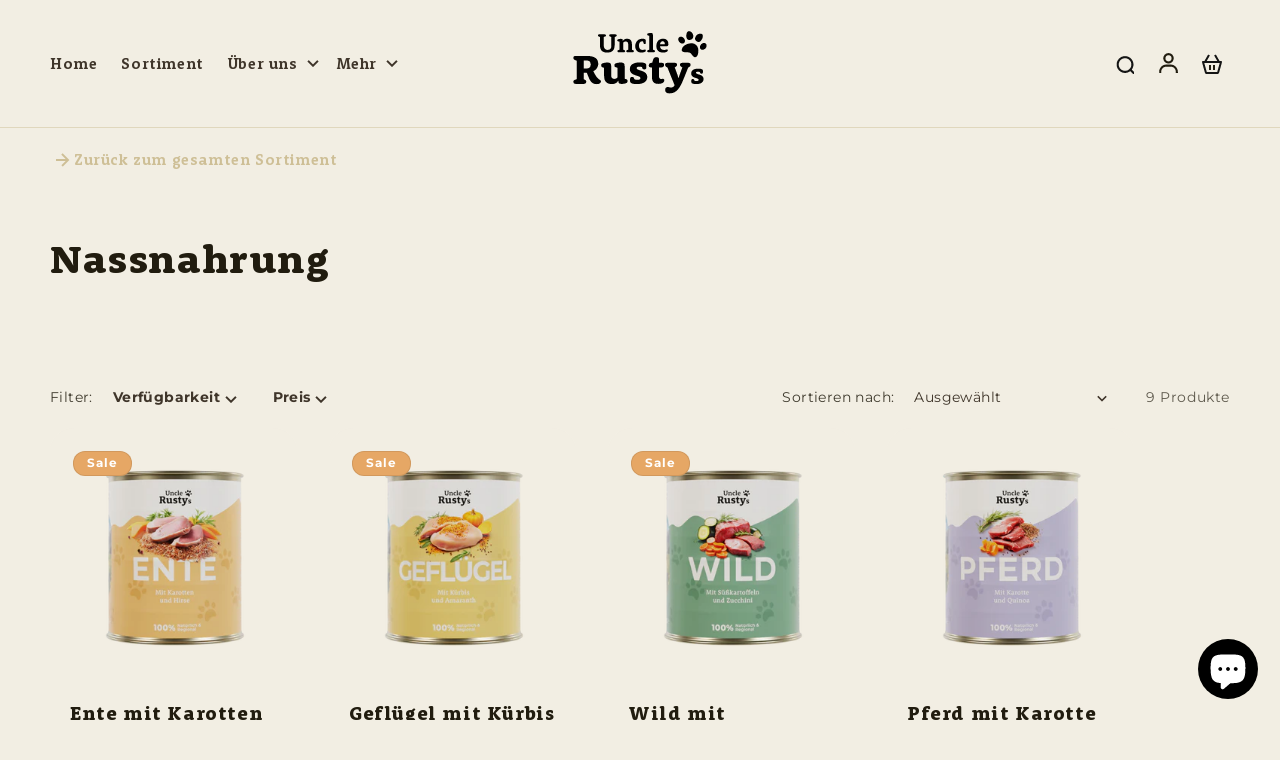

--- FILE ---
content_type: text/html; charset=utf-8
request_url: https://unclerustys.de/collections/frontpage
body_size: 75793
content:
<!doctype html>
<html class='no-js' lang='de'>
  <head>

    

    

    

    


    <meta charset='utf-8'>
    <meta http-equiv='X-UA-Compatible' content='IE=edge'>
    <meta name='viewport' content='width=device-width,initial-scale=1'>
    <meta name='theme-color' content=''>
    <link rel='canonical' href='https://unclerustys.de/collections/frontpage'><link rel='icon' type='image/png' href='//unclerustys.de/cdn/shop/files/Uncle-Rustys_Paw.svg?crop=center&height=32&v=1702235289&width=32'><link rel='preconnect' href='https://fonts.shopifycdn.com' crossorigin><title>
      Nassnahrung
 &ndash; Uncle Rusty&#39;s | Premium Hundenahrung</title>
    
    

<meta property="og:site_name" content="Uncle Rusty&#39;s | Premium Hundenahrung">
<meta property="og:url" content="https://unclerustys.de/collections/frontpage">
<meta property="og:title" content="Nassnahrung">
<meta property="og:type" content="website">
<meta property="og:description" content="Uncle Rusty&#39;s Hundenahrung kommt dem selbst kochen sehr nahe. Das heißt wir verzichten vollständig auf die Beigabe von chemischen und synthetischen Zusätzen bzw. Lock- und Konservierungsstoffen. Uncle Rusty’s steht für eine ehrliche Hundenahrung! Die transparente Deklaration der Zutaten ist Uns besonders wichtig!"><meta property="og:image" content="http://unclerustys.de/cdn/shop/collections/Hundefutter.png?v=1656945044">
  <meta property="og:image:secure_url" content="https://unclerustys.de/cdn/shop/collections/Hundefutter.png?v=1656945044">
  <meta property="og:image:width" content="1080">
  <meta property="og:image:height" content="1080"><meta name="twitter:card" content="summary_large_image">
<meta name="twitter:title" content="Nassnahrung">
<meta name="twitter:description" content="Uncle Rusty&#39;s Hundenahrung kommt dem selbst kochen sehr nahe. Das heißt wir verzichten vollständig auf die Beigabe von chemischen und synthetischen Zusätzen bzw. Lock- und Konservierungsstoffen. Uncle Rusty’s steht für eine ehrliche Hundenahrung! Die transparente Deklaration der Zutaten ist Uns besonders wichtig!">

    <script src='//unclerustys.de/cdn/shop/t/18/assets/constants.js?v=58251544750838685771702116303' defer='defer'></script>
    <script src='//unclerustys.de/cdn/shop/t/18/assets/pubsub.js?v=158357773527763999511702116304' defer='defer'></script>
    <script src='//unclerustys.de/cdn/shop/t/18/assets/global.js?v=152591842852697436811723357693' defer='defer'></script><script>window.performance && window.performance.mark && window.performance.mark('shopify.content_for_header.start');</script><meta name="google-site-verification" content="i0a0_LprEKHI7IoTTvnqnRadAaidmJcQxpoNrsPzFw4">
<meta name="facebook-domain-verification" content="qjw4awc83yq5ifx05g5osk47aluldt">
<meta name="facebook-domain-verification" content="y0psyoh796f5hewhakc24vwrd7lisw">
<meta name="facebook-domain-verification" content="ajhjflvx5y0fcd3djwv7xiive0z791">
<meta name="facebook-domain-verification" content="xkt4aes8lsxv41ui0nvyqvdzwpuaiq">
<meta name="facebook-domain-verification" content="vdyd760kzpt7j1yvcxxcfbc3mi76gc">
<meta name="facebook-domain-verification" content="2y3i3zbdym9whfgnegeg8ci7vuep5b">
<meta name="facebook-domain-verification" content="hr27wupaiba74al39ggloxop4wrfvk">
<meta name="facebook-domain-verification" content="dpx5cmu9qvkw0s22aoqivhz55kyq95">
<meta id="shopify-digital-wallet" name="shopify-digital-wallet" content="/55834411171/digital_wallets/dialog">
<meta name="shopify-checkout-api-token" content="2640b9f6087fd324486418c1e66cf4d5">
<meta id="in-context-paypal-metadata" data-shop-id="55834411171" data-venmo-supported="false" data-environment="production" data-locale="de_DE" data-paypal-v4="true" data-currency="EUR">
<link rel="alternate" type="application/atom+xml" title="Feed" href="/collections/frontpage.atom" />
<link rel="alternate" type="application/json+oembed" href="https://unclerustys.de/collections/frontpage.oembed">
<script async="async" src="/checkouts/internal/preloads.js?locale=de-DE"></script>
<script id="apple-pay-shop-capabilities" type="application/json">{"shopId":55834411171,"countryCode":"DE","currencyCode":"EUR","merchantCapabilities":["supports3DS"],"merchantId":"gid:\/\/shopify\/Shop\/55834411171","merchantName":"Uncle Rusty's | Premium Hundenahrung","requiredBillingContactFields":["postalAddress","email"],"requiredShippingContactFields":["postalAddress","email"],"shippingType":"shipping","supportedNetworks":["visa","maestro","masterCard"],"total":{"type":"pending","label":"Uncle Rusty's | Premium Hundenahrung","amount":"1.00"},"shopifyPaymentsEnabled":true,"supportsSubscriptions":true}</script>
<script id="shopify-features" type="application/json">{"accessToken":"2640b9f6087fd324486418c1e66cf4d5","betas":["rich-media-storefront-analytics"],"domain":"unclerustys.de","predictiveSearch":true,"shopId":55834411171,"locale":"de"}</script>
<script>var Shopify = Shopify || {};
Shopify.shop = "uncle-rusty-naturreine-hundenahrung.myshopify.com";
Shopify.locale = "de";
Shopify.currency = {"active":"EUR","rate":"1.0"};
Shopify.country = "DE";
Shopify.theme = {"name":"ur-theme\/main","id":146206392584,"schema_name":"Dawn","schema_version":"11.0.0","theme_store_id":null,"role":"main"};
Shopify.theme.handle = "null";
Shopify.theme.style = {"id":null,"handle":null};
Shopify.cdnHost = "unclerustys.de/cdn";
Shopify.routes = Shopify.routes || {};
Shopify.routes.root = "/";</script>
<script type="module">!function(o){(o.Shopify=o.Shopify||{}).modules=!0}(window);</script>
<script>!function(o){function n(){var o=[];function n(){o.push(Array.prototype.slice.apply(arguments))}return n.q=o,n}var t=o.Shopify=o.Shopify||{};t.loadFeatures=n(),t.autoloadFeatures=n()}(window);</script>
<script id="shop-js-analytics" type="application/json">{"pageType":"collection"}</script>
<script defer="defer" async type="module" src="//unclerustys.de/cdn/shopifycloud/shop-js/modules/v2/client.init-shop-cart-sync_e98Ab_XN.de.esm.js"></script>
<script defer="defer" async type="module" src="//unclerustys.de/cdn/shopifycloud/shop-js/modules/v2/chunk.common_Pcw9EP95.esm.js"></script>
<script defer="defer" async type="module" src="//unclerustys.de/cdn/shopifycloud/shop-js/modules/v2/chunk.modal_CzmY4ZhL.esm.js"></script>
<script type="module">
  await import("//unclerustys.de/cdn/shopifycloud/shop-js/modules/v2/client.init-shop-cart-sync_e98Ab_XN.de.esm.js");
await import("//unclerustys.de/cdn/shopifycloud/shop-js/modules/v2/chunk.common_Pcw9EP95.esm.js");
await import("//unclerustys.de/cdn/shopifycloud/shop-js/modules/v2/chunk.modal_CzmY4ZhL.esm.js");

  window.Shopify.SignInWithShop?.initShopCartSync?.({"fedCMEnabled":true,"windoidEnabled":true});

</script>
<script>(function() {
  var isLoaded = false;
  function asyncLoad() {
    if (isLoaded) return;
    isLoaded = true;
    var urls = ["https:\/\/gdprcdn.b-cdn.net\/js\/gdpr_cookie_consent.min.js?shop=uncle-rusty-naturreine-hundenahrung.myshopify.com","https:\/\/pixee.gropulse.com\/js\/active.js?shop=uncle-rusty-naturreine-hundenahrung.myshopify.com"];
    for (var i = 0; i < urls.length; i++) {
      var s = document.createElement('script');
      s.type = 'text/javascript';
      s.async = true;
      s.src = urls[i];
      var x = document.getElementsByTagName('script')[0];
      x.parentNode.insertBefore(s, x);
    }
  };
  if(window.attachEvent) {
    window.attachEvent('onload', asyncLoad);
  } else {
    window.addEventListener('load', asyncLoad, false);
  }
})();</script>
<script id="__st">var __st={"a":55834411171,"offset":3600,"reqid":"183aedeb-9474-4eac-b046-ca6ad931ffb6-1769455361","pageurl":"unclerustys.de\/collections\/frontpage","u":"267f0bc31052","p":"collection","rtyp":"collection","rid":264039760035};</script>
<script>window.ShopifyPaypalV4VisibilityTracking = true;</script>
<script id="captcha-bootstrap">!function(){'use strict';const t='contact',e='account',n='new_comment',o=[[t,t],['blogs',n],['comments',n],[t,'customer']],c=[[e,'customer_login'],[e,'guest_login'],[e,'recover_customer_password'],[e,'create_customer']],r=t=>t.map((([t,e])=>`form[action*='/${t}']:not([data-nocaptcha='true']) input[name='form_type'][value='${e}']`)).join(','),a=t=>()=>t?[...document.querySelectorAll(t)].map((t=>t.form)):[];function s(){const t=[...o],e=r(t);return a(e)}const i='password',u='form_key',d=['recaptcha-v3-token','g-recaptcha-response','h-captcha-response',i],f=()=>{try{return window.sessionStorage}catch{return}},m='__shopify_v',_=t=>t.elements[u];function p(t,e,n=!1){try{const o=window.sessionStorage,c=JSON.parse(o.getItem(e)),{data:r}=function(t){const{data:e,action:n}=t;return t[m]||n?{data:e,action:n}:{data:t,action:n}}(c);for(const[e,n]of Object.entries(r))t.elements[e]&&(t.elements[e].value=n);n&&o.removeItem(e)}catch(o){console.error('form repopulation failed',{error:o})}}const l='form_type',E='cptcha';function T(t){t.dataset[E]=!0}const w=window,h=w.document,L='Shopify',v='ce_forms',y='captcha';let A=!1;((t,e)=>{const n=(g='f06e6c50-85a8-45c8-87d0-21a2b65856fe',I='https://cdn.shopify.com/shopifycloud/storefront-forms-hcaptcha/ce_storefront_forms_captcha_hcaptcha.v1.5.2.iife.js',D={infoText:'Durch hCaptcha geschützt',privacyText:'Datenschutz',termsText:'Allgemeine Geschäftsbedingungen'},(t,e,n)=>{const o=w[L][v],c=o.bindForm;if(c)return c(t,g,e,D).then(n);var r;o.q.push([[t,g,e,D],n]),r=I,A||(h.body.append(Object.assign(h.createElement('script'),{id:'captcha-provider',async:!0,src:r})),A=!0)});var g,I,D;w[L]=w[L]||{},w[L][v]=w[L][v]||{},w[L][v].q=[],w[L][y]=w[L][y]||{},w[L][y].protect=function(t,e){n(t,void 0,e),T(t)},Object.freeze(w[L][y]),function(t,e,n,w,h,L){const[v,y,A,g]=function(t,e,n){const i=e?o:[],u=t?c:[],d=[...i,...u],f=r(d),m=r(i),_=r(d.filter((([t,e])=>n.includes(e))));return[a(f),a(m),a(_),s()]}(w,h,L),I=t=>{const e=t.target;return e instanceof HTMLFormElement?e:e&&e.form},D=t=>v().includes(t);t.addEventListener('submit',(t=>{const e=I(t);if(!e)return;const n=D(e)&&!e.dataset.hcaptchaBound&&!e.dataset.recaptchaBound,o=_(e),c=g().includes(e)&&(!o||!o.value);(n||c)&&t.preventDefault(),c&&!n&&(function(t){try{if(!f())return;!function(t){const e=f();if(!e)return;const n=_(t);if(!n)return;const o=n.value;o&&e.removeItem(o)}(t);const e=Array.from(Array(32),(()=>Math.random().toString(36)[2])).join('');!function(t,e){_(t)||t.append(Object.assign(document.createElement('input'),{type:'hidden',name:u})),t.elements[u].value=e}(t,e),function(t,e){const n=f();if(!n)return;const o=[...t.querySelectorAll(`input[type='${i}']`)].map((({name:t})=>t)),c=[...d,...o],r={};for(const[a,s]of new FormData(t).entries())c.includes(a)||(r[a]=s);n.setItem(e,JSON.stringify({[m]:1,action:t.action,data:r}))}(t,e)}catch(e){console.error('failed to persist form',e)}}(e),e.submit())}));const S=(t,e)=>{t&&!t.dataset[E]&&(n(t,e.some((e=>e===t))),T(t))};for(const o of['focusin','change'])t.addEventListener(o,(t=>{const e=I(t);D(e)&&S(e,y())}));const B=e.get('form_key'),M=e.get(l),P=B&&M;t.addEventListener('DOMContentLoaded',(()=>{const t=y();if(P)for(const e of t)e.elements[l].value===M&&p(e,B);[...new Set([...A(),...v().filter((t=>'true'===t.dataset.shopifyCaptcha))])].forEach((e=>S(e,t)))}))}(h,new URLSearchParams(w.location.search),n,t,e,['guest_login'])})(!1,!0)}();</script>
<script integrity="sha256-4kQ18oKyAcykRKYeNunJcIwy7WH5gtpwJnB7kiuLZ1E=" data-source-attribution="shopify.loadfeatures" defer="defer" src="//unclerustys.de/cdn/shopifycloud/storefront/assets/storefront/load_feature-a0a9edcb.js" crossorigin="anonymous"></script>
<script data-source-attribution="shopify.dynamic_checkout.dynamic.init">var Shopify=Shopify||{};Shopify.PaymentButton=Shopify.PaymentButton||{isStorefrontPortableWallets:!0,init:function(){window.Shopify.PaymentButton.init=function(){};var t=document.createElement("script");t.src="https://unclerustys.de/cdn/shopifycloud/portable-wallets/latest/portable-wallets.de.js",t.type="module",document.head.appendChild(t)}};
</script>
<script data-source-attribution="shopify.dynamic_checkout.buyer_consent">
  function portableWalletsHideBuyerConsent(e){var t=document.getElementById("shopify-buyer-consent"),n=document.getElementById("shopify-subscription-policy-button");t&&n&&(t.classList.add("hidden"),t.setAttribute("aria-hidden","true"),n.removeEventListener("click",e))}function portableWalletsShowBuyerConsent(e){var t=document.getElementById("shopify-buyer-consent"),n=document.getElementById("shopify-subscription-policy-button");t&&n&&(t.classList.remove("hidden"),t.removeAttribute("aria-hidden"),n.addEventListener("click",e))}window.Shopify?.PaymentButton&&(window.Shopify.PaymentButton.hideBuyerConsent=portableWalletsHideBuyerConsent,window.Shopify.PaymentButton.showBuyerConsent=portableWalletsShowBuyerConsent);
</script>
<script data-source-attribution="shopify.dynamic_checkout.cart.bootstrap">document.addEventListener("DOMContentLoaded",(function(){function t(){return document.querySelector("shopify-accelerated-checkout-cart, shopify-accelerated-checkout")}if(t())Shopify.PaymentButton.init();else{new MutationObserver((function(e,n){t()&&(Shopify.PaymentButton.init(),n.disconnect())})).observe(document.body,{childList:!0,subtree:!0})}}));
</script>
<script id='scb4127' type='text/javascript' async='' src='https://unclerustys.de/cdn/shopifycloud/privacy-banner/storefront-banner.js'></script><link id="shopify-accelerated-checkout-styles" rel="stylesheet" media="screen" href="https://unclerustys.de/cdn/shopifycloud/portable-wallets/latest/accelerated-checkout-backwards-compat.css" crossorigin="anonymous">
<style id="shopify-accelerated-checkout-cart">
        #shopify-buyer-consent {
  margin-top: 1em;
  display: inline-block;
  width: 100%;
}

#shopify-buyer-consent.hidden {
  display: none;
}

#shopify-subscription-policy-button {
  background: none;
  border: none;
  padding: 0;
  text-decoration: underline;
  font-size: inherit;
  cursor: pointer;
}

#shopify-subscription-policy-button::before {
  box-shadow: none;
}

      </style>
<script id="sections-script" data-sections="header" defer="defer" src="//unclerustys.de/cdn/shop/t/18/compiled_assets/scripts.js?v=6777"></script>
<script>window.performance && window.performance.mark && window.performance.mark('shopify.content_for_header.end');</script>
    <link href="//unclerustys.de/cdn/shop/t/18/assets/bsub.scss.css?v=38224529489489414911702206168" rel="stylesheet" type="text/css" media="all" />
    <link href="//unclerustys.de/cdn/shop/t/18/assets/bold-custom.css?v=124004693554086564031723357692" rel="stylesheet" type="text/css" media="all" />

    <style data-shopify>
      @font-face {
  font-family: Montserrat;
  font-weight: 400;
  font-style: normal;
  font-display: swap;
  src: url("//unclerustys.de/cdn/fonts/montserrat/montserrat_n4.81949fa0ac9fd2021e16436151e8eaa539321637.woff2") format("woff2"),
       url("//unclerustys.de/cdn/fonts/montserrat/montserrat_n4.a6c632ca7b62da89c3594789ba828388aac693fe.woff") format("woff");
}

      @font-face {
  font-family: Montserrat;
  font-weight: 700;
  font-style: normal;
  font-display: swap;
  src: url("//unclerustys.de/cdn/fonts/montserrat/montserrat_n7.3c434e22befd5c18a6b4afadb1e3d77c128c7939.woff2") format("woff2"),
       url("//unclerustys.de/cdn/fonts/montserrat/montserrat_n7.5d9fa6e2cae713c8fb539a9876489d86207fe957.woff") format("woff");
}

      @font-face {
  font-family: Montserrat;
  font-weight: 400;
  font-style: italic;
  font-display: swap;
  src: url("//unclerustys.de/cdn/fonts/montserrat/montserrat_i4.5a4ea298b4789e064f62a29aafc18d41f09ae59b.woff2") format("woff2"),
       url("//unclerustys.de/cdn/fonts/montserrat/montserrat_i4.072b5869c5e0ed5b9d2021e4c2af132e16681ad2.woff") format("woff");
}

      @font-face {
  font-family: Montserrat;
  font-weight: 700;
  font-style: italic;
  font-display: swap;
  src: url("//unclerustys.de/cdn/fonts/montserrat/montserrat_i7.a0d4a463df4f146567d871890ffb3c80408e7732.woff2") format("woff2"),
       url("//unclerustys.de/cdn/fonts/montserrat/montserrat_i7.f6ec9f2a0681acc6f8152c40921d2a4d2e1a2c78.woff") format("woff");
}

      @font-face {
  font-family: Montserrat;
  font-weight: 400;
  font-style: normal;
  font-display: swap;
  src: url("//unclerustys.de/cdn/fonts/montserrat/montserrat_n4.81949fa0ac9fd2021e16436151e8eaa539321637.woff2") format("woff2"),
       url("//unclerustys.de/cdn/fonts/montserrat/montserrat_n4.a6c632ca7b62da89c3594789ba828388aac693fe.woff") format("woff");
}

      
        :root,
        .color-background-1 {
          --color-background: 242,238,227;
        
          --gradient-background: #f2eee3;
        
        --color-foreground: 33,28,15;
        --color-shadow: 33,28,15;
        --color-button: 33,28,15;
        --color-button-text: 255,255,255;
        --color-secondary-button: 242,238,227;
        --color-secondary-button-text: 33,28,15;
        --color-link: 33,28,15;
        --color-badge-foreground: 33,28,15;
        --color-badge-background: 242,238,227;
        --color-badge-border: 33,28,15;
        --payment-terms-background-color: rgb(242 238 227);
      }
      
        
        .color-background-2 {
          --color-background: 236,231,216;
        
          --gradient-background: #ece7d8;
        
        --color-foreground: 33,28,15;
        --color-shadow: 33,28,15;
        --color-button: 33,28,15;
        --color-button-text: 243,243,243;
        --color-secondary-button: 236,231,216;
        --color-secondary-button-text: 33,28,15;
        --color-link: 33,28,15;
        --color-badge-foreground: 33,28,15;
        --color-badge-background: 236,231,216;
        --color-badge-border: 33,28,15;
        --payment-terms-background-color: rgb(236 231 216);
      }
      
        
        .color-inverse {
          --color-background: 36,40,51;
        
          --gradient-background: #242833;
        
        --color-foreground: 255,255,255;
        --color-shadow: 33,28,15;
        --color-button: 255,255,255;
        --color-button-text: 0,0,0;
        --color-secondary-button: 36,40,51;
        --color-secondary-button-text: 255,255,255;
        --color-link: 255,255,255;
        --color-badge-foreground: 255,255,255;
        --color-badge-background: 36,40,51;
        --color-badge-border: 255,255,255;
        --payment-terms-background-color: rgb(36 40 51);
      }
      
        
        .color-accent-1 {
          --color-background: 242,238,227;
        
          --gradient-background: #f2eee3;
        
        --color-foreground: 33,28,15;
        --color-shadow: 33,28,15;
        --color-button: 0,0,0;
        --color-button-text: 33,28,15;
        --color-secondary-button: 242,238,227;
        --color-secondary-button-text: 255,255,255;
        --color-link: 255,255,255;
        --color-badge-foreground: 33,28,15;
        --color-badge-background: 242,238,227;
        --color-badge-border: 33,28,15;
        --payment-terms-background-color: rgb(242 238 227);
      }
      
        
        .color-accent-2 {
          --color-background: 236,231,216;
        
          --gradient-background: #ece7d8;
        
        --color-foreground: 33,28,15;
        --color-shadow: 33,28,15;
        --color-button: 33,28,15;
        --color-button-text: 245,245,245;
        --color-secondary-button: 236,231,216;
        --color-secondary-button-text: 33,28,15;
        --color-link: 33,28,15;
        --color-badge-foreground: 33,28,15;
        --color-badge-background: 236,231,216;
        --color-badge-border: 33,28,15;
        --payment-terms-background-color: rgb(236 231 216);
      }
      
      body, .color-background-1, .color-background-2, .color-inverse, .color-accent-1, .color-accent-2 {
        color: var(--ur-base);
        background-color: rgb(var(--color-background));
      }
      :root {
        --font-body-family: Montserrat, sans-serif;
        --font-body-style: normal;
        --font-body-weight: 400;
        --font-body-weight-bold: 700;
        --font-heading-family: Montserrat, sans-serif;
        --font-heading-style: normal;
        --font-heading-weight: 400;
        --font-body-scale: 1.0;
        --font-heading-scale: 1.0;
        --media-padding: px;
        --media-border-opacity: 0.05;
        --media-border-width: 1px;
        --media-radius: 0px;
        --media-shadow-opacity: 0.0;
        --media-shadow-horizontal-offset: 0px;
        --media-shadow-vertical-offset: 4px;
        --media-shadow-blur-radius: 5px;
        --media-shadow-visible: 0;
        --page-width: 120rem;
        --page-width-margin: 0rem;
        --product-card-image-padding: 0.0rem;
        --product-card-corner-radius: 2.4rem;
        --product-card-text-alignment: left;
        --product-card-border-width: 0.0rem;
        --product-card-border-opacity: 0.1;
        --product-card-shadow-opacity: 0.0;
        --product-card-shadow-visible: 0;
        --product-card-shadow-horizontal-offset: 0.0rem;
        --product-card-shadow-vertical-offset: 0.4rem;
        --product-card-shadow-blur-radius: 0.5rem;
        --collection-card-image-padding: 0.0rem;
        --collection-card-corner-radius: 0.0rem;
        --collection-card-text-alignment: left;
        --collection-card-border-width: 0.0rem;
        --collection-card-border-opacity: 0.1;
        --collection-card-shadow-opacity: 0.0;
        --collection-card-shadow-visible: 0;
        --collection-card-shadow-horizontal-offset: 0.0rem;
        --collection-card-shadow-vertical-offset: 0.4rem;
        --collection-card-shadow-blur-radius: 0.5rem;
        --blog-card-image-padding: 0.0rem;
        --blog-card-corner-radius: 0.0rem;
        --blog-card-text-alignment: left;
        --blog-card-border-width: 0.0rem;
        --blog-card-border-opacity: 0.1;
        --blog-card-shadow-opacity: 0.0;
        --blog-card-shadow-visible: 0;
        --blog-card-shadow-horizontal-offset: 0.0rem;
        --blog-card-shadow-vertical-offset: 0.4rem;
        --blog-card-shadow-blur-radius: 0.5rem;
        --badge-corner-radius: 4.0rem;
        --popup-border-width: 1px;
        --popup-border-opacity: 0.1;
        --popup-corner-radius: 0px;
        --popup-shadow-opacity: 0.0;
        --popup-shadow-horizontal-offset: 0px;
        --popup-shadow-vertical-offset: 4px;
        --popup-shadow-blur-radius: 5px;
        --drawer-border-width: 1px;
        --drawer-border-opacity: 0.1;
        --drawer-shadow-opacity: 0.0;
        --drawer-shadow-horizontal-offset: 0px;
        --drawer-shadow-vertical-offset: 4px;
        --drawer-shadow-blur-radius: 5px;
        --spacing-sections-desktop: 32px;
        --spacing-sections-mobile: 22px;
        --grid-desktop-vertical-spacing: 32px;
        --grid-desktop-horizontal-spacing: 32px;
        --grid-mobile-vertical-spacing: 16px;
        --grid-mobile-horizontal-spacing: 16px;
        --text-boxes-border-opacity: 0.1;
        --text-boxes-border-width: 0px;
        --text-boxes-radius: 0px;
        --text-boxes-shadow-opacity: 0.0;
        --text-boxes-shadow-visible: 0;
        --text-boxes-shadow-horizontal-offset: 0px;
        --text-boxes-shadow-vertical-offset: 4px;
        --text-boxes-shadow-blur-radius: 5px;
        --buttons-radius: 24px;
        --buttons-radius-outset: 25px;
        --buttons-border-width: 1px;
        --buttons-border-opacity: 1.0;
        --buttons-shadow-opacity: 0.0;
        --buttons-shadow-visible: 0;
        --buttons-shadow-horizontal-offset: 0px;
        --buttons-shadow-vertical-offset: 4px;
        --buttons-shadow-blur-radius: 5px;
        --buttons-border-offset: 0.3px;
        --inputs-radius: 24px;
        --inputs-border-width: 2px;
        --inputs-border-opacity: 0.55;
        --inputs-shadow-opacity: 0.0;
        --inputs-shadow-horizontal-offset: 0px;
        --inputs-margin-offset: 0px;
        --inputs-shadow-vertical-offset: 4px;
        --inputs-shadow-blur-radius: 5px;
        --inputs-radius-outset: 26px;
        --variant-pills-radius: 40px;
        --variant-pills-border-width: 1px;
        --variant-pills-border-opacity: 0.55;
        --variant-pills-shadow-opacity: 0.0;
        --variant-pills-shadow-horizontal-offset: 0px;
        --variant-pills-shadow-vertical-offset: 4px;
        --variant-pills-shadow-blur-radius: 5px;
      }
      *,
      *::before,
      *::after {
        box-sizing: inherit;
      }
      html {
        box-sizing: border-box;
        font-size: calc(var(--font-body-scale) * 62.5%);
        height: 100%;
      }
      body {
        display: grid;
        grid-template-rows: auto auto 1fr auto;
        grid-template-columns: 100%;
        min-height: 100%;
        margin: 0;
        font-size: 1.5rem;
        letter-spacing: 0.06rem;
        line-height: calc(1 + 0.8 / var(--font-body-scale));
        font-family: var(--font-body-family);
        font-style: var(--font-body-style);
        font-weight: var(--font-body-weight);
      }
      @media screen and (min-width: 750px) {
        body {
          font-size: 1.5rem;
        }
      }
    </style>
    <link href="//unclerustys.de/cdn/shop/t/18/assets/app.css?v=140150257742273711981747380701" rel="stylesheet" type="text/css" media="all" />
    <link href="//unclerustys.de/cdn/shop/t/18/assets/base.css?v=151814025300242124301747380702" rel="stylesheet" type="text/css" media="all" />
<link rel='preload' as='font' href='//unclerustys.de/cdn/fonts/montserrat/montserrat_n4.81949fa0ac9fd2021e16436151e8eaa539321637.woff2' type='font/woff2' crossorigin><link rel='preload' as='font' href='//unclerustys.de/cdn/fonts/montserrat/montserrat_n4.81949fa0ac9fd2021e16436151e8eaa539321637.woff2' type='font/woff2' crossorigin><link href="//unclerustys.de/cdn/shop/t/18/assets/component-localization-form.css?v=148608126132531790401702116307" rel="stylesheet" type="text/css" media="all" />
      <script src='//unclerustys.de/cdn/shop/t/18/assets/localization-form.js?v=159620411361296028811702116306' defer='defer'></script><link
        rel='stylesheet'
        href='//unclerustys.de/cdn/shop/t/18/assets/component-predictive-search.css?v=115525485308108231641702116304'
        media='print'
        onload="this.media='all'"
      ><script>
      document.documentElement.className = document.documentElement.className.replace('no-js', 'js');
      if (Shopify.designMode) {
        document.documentElement.classList.add('shopify-design-mode');
      }
    </script><script>
    // empty script tag to work around a platform issue where attributes of first script in file are scrubbed
</script>

<script id="bold-subscriptions-script" type="text/javascript">
    window.BOLD = window.BOLD || {};
    window.BOLD.subscriptions = window.BOLD.subscriptions || {};
    window.BOLD.subscriptions.config = window.BOLD.subscriptions.config || {};
    window.BOLD.subscriptions.config.legacyAssetsLoaded = true;

    if (!window.BOLD.subscriptions.config.isAppEmbedEnabled) {
        window.BOLD.subscriptions.classes = window.BOLD.subscriptions.classes || {};
        window.BOLD.subscriptions.patches = window.BOLD.subscriptions.patches || {};
        window.BOLD.subscriptions.patches.maxCheckoutRetries = window.BOLD.subscriptions.patches.maxCheckoutRetries || 200;
        window.BOLD.subscriptions.patches.currentCheckoutRetries = window.BOLD.subscriptions.patches.currentCheckoutRetries || 0;
        window.BOLD.subscriptions.patches.maxCashierPatchAttempts = window.BOLD.subscriptions.patches.maxCashierPatchAttempts || 200;
        window.BOLD.subscriptions.patches.currentCashierPatchAttempts = window.BOLD.subscriptions.patches.currentCashierPatchAttempts || 0;
        window.BOLD.subscriptions.config.platform = 'shopify';
        window.BOLD.subscriptions.config.shopDomain = 'uncle-rusty-naturreine-hundenahrung.myshopify.com';
        window.BOLD.subscriptions.config.customDomain = 'unclerustys.de';
        window.BOLD.subscriptions.config.shopIdentifier = '55834411171';
                    window.BOLD.subscriptions.config.appUrl = 'https://sub.boldapps.net';
        window.BOLD.subscriptions.config.currencyCode = 'EUR';
        window.BOLD.subscriptions.config.checkoutType = 'shopify';
        window.BOLD.subscriptions.config.currencyFormat = "\u20ac\u0026#123;\u0026#123;amount_with_comma_separator}}";
        window.BOLD.subscriptions.config.shopCurrencies = [{"id":3389,"currency":"EUR","currency_format":"\u0026euro;\u0026#123;\u0026#123;amount}}","created_at":"2021-09-02 10:55:53","updated_at":"2021-09-02 10:55:53"}];
        window.BOLD.subscriptions.config.shopSettings = {"allow_msp_cancellation":true,"allow_msp_prepaid_renewal":true,"customer_can_pause_subscription":true,"customer_can_change_next_order_date":true,"customer_can_change_order_frequency":true,"customer_can_create_an_additional_order":true,"customer_can_use_passwordless_login":false,"customer_passwordless_login_redirect":false,"customer_can_add_products_to_existing_subscriptions":true,"show_currency_code":true,"stored_payment_method_policy":"required","customer_portal_path":"pages\/mein-abo"};
        window.BOLD.subscriptions.config.customerLoginPath = null;

        // TODO: Remove the isset with BS2-4659_improve_large_group_selection
                    window.BOLD.subscriptions.config.loadSubscriptionGroupFrom = 'default';
                                window.BOLD.subscriptions.config.loadSubscriptionGroupFromTypes = {"DEFAULT":"default","BSUB_API":"bsub_api"};
                    window.BOLD.subscriptions.config.cashierPluginOnlyMode = window.BOLD.subscriptions.config.cashierPluginOnlyMode || false;
        if (window.BOLD.subscriptions.config.waitForCheckoutLoader === undefined) {
            window.BOLD.subscriptions.config.waitForCheckoutLoader = true;
        }

        window.BOLD.subscriptions.config.addToCartFormSelectors = window.BOLD.subscriptions.config.addToCartFormSelectors || [];
        window.BOLD.subscriptions.config.addToCartButtonSelectors = window.BOLD.subscriptions.config.addToCartButtonSelectors || [];
        window.BOLD.subscriptions.config.widgetInsertBeforeSelectors = window.BOLD.subscriptions.config.widgetInsertBeforeSelectors || [];
        window.BOLD.subscriptions.config.quickAddToCartButtonSelectors = window.BOLD.subscriptions.config.quickAddToCartButtonSelectors || [];
        window.BOLD.subscriptions.config.cartElementSelectors = window.BOLD.subscriptions.config.cartElementSelectors || [];
        window.BOLD.subscriptions.config.cartTotalElementSelectors = window.BOLD.subscriptions.config.cartTotalElementSelectors || [];
        window.BOLD.subscriptions.config.lineItemSelectors = window.BOLD.subscriptions.config.lineItemSelectors || [];
        window.BOLD.subscriptions.config.lineItemNameSelectors = window.BOLD.subscriptions.config.lineItemNameSelectors || [];
        window.BOLD.subscriptions.config.checkoutButtonSelectors = window.BOLD.subscriptions.config.checkoutButtonSelectors || [];

        window.BOLD.subscriptions.config.featureFlags = window.BOLD.subscriptions.config.featureFlags || ["BE-1563-direct-checkout-url","BE-1641-throttle-requests-to-bold-platform","BS2-4293-skip-tx-fee-eq-zero","BE-1614-use-seletedDate-for-offset","BE-1642-bold-checkout-line-item-price","BE-1692-do-not-overwrite-newly-created-addresses"];
        window.BOLD.subscriptions.config.subscriptionProcessingFrequency = '60';
        window.BOLD.subscriptions.config.requireMSPInitialLoadingMessage = true;
        window.BOLD.subscriptions.data = window.BOLD.subscriptions.data || {};

        // Interval text markup template
        window.BOLD.subscriptions.config.lineItemPropertyListSelectors = window.BOLD.subscriptions.config.lineItemPropertyListSelectors || [];
        window.BOLD.subscriptions.config.lineItemPropertyListSelectors.push('dl.definitionList');
        window.BOLD.subscriptions.config.lineItemPropertyListTemplate = window.BOLD.subscriptions.config.lineItemPropertyListTemplate || '<dl class="definitionList"></dl>';
        window.BOLD.subscriptions.config.lineItemPropertyTemplate = window.BOLD.subscriptions.config.lineItemPropertyTemplate || '<dt class="definitionList-key">\:</dt><dd class="definitionList-value">\</dd>';

        // Discount text markup template
        window.BOLD.subscriptions.config.discountItemTemplate = window.BOLD.subscriptions.config.discountItemTemplate || '<div class="bold-subscriptions-discount"><div class="bold-subscriptions-discount__details">\</div><div class="bold-subscriptions-discount__total">\</div></div>';


        // Constants in XMLHttpRequest are not reliable, so we will create our own
        // reference: https://developer.mozilla.org/en-US/docs/Web/API/XMLHttpRequest/readyState
        window.BOLD.subscriptions.config.XMLHttpRequest = {
            UNSENT:0,            // Client has been created. open() not called yet.
            OPENED: 1,           // open() has been called.
            HEADERS_RECEIVED: 2, // send() has been called, and headers and status are available.
            LOADING: 3,          // Downloading; responseText holds partial data.
            DONE: 4              // The operation is complete.
        };

        window.BOLD.subscriptions.config.assetBaseUrl = 'https://sub.boldapps.net';
        if (window.localStorage && window.localStorage.getItem('boldSubscriptionsAssetBaseUrl')) {
            window.BOLD.subscriptions.config.assetBaseUrl = window.localStorage.getItem('boldSubscriptionsAssetBaseUrl')
        }

        window.BOLD.subscriptions.data.subscriptionGroups = [];
        if (localStorage && localStorage.getItem('boldSubscriptionsSubscriptionGroups')) {
            window.BOLD.subscriptions.data.subscriptionGroups = JSON.parse(localStorage.getItem('boldSubscriptionsSubscriptionGroups'));
        } else {
            window.BOLD.subscriptions.data.subscriptionGroups = [{"id":14181,"billing_rules":[{"id":39247,"subscription_group_id":14181,"interval_name":"Dein Monatsabo","billing_rule":"FREQ=MONTHLY;BYMONTHDAY=1","custom_billing_rule":""}],"is_subscription_only":false,"allow_prepaid":false,"is_prepaid_only":false,"should_continue_prepaid":true,"continue_prepaid_type":"as_prepaid","prepaid_durations":[{"id":14136,"subscription_group_id":14181,"total_duration":1,"discount_type":"percentage","discount_value":0}],"selection_options":[{"platform_entity_id":"6660985946275"},{"platform_entity_id":"6662041534627"},{"platform_entity_id":"6662171066531"},{"platform_entity_id":"7157306654883"},{"platform_entity_id":"7232230228131"},{"platform_entity_id":"7232231768227"},{"platform_entity_id":"7232240451747"},{"platform_entity_id":"7232241565859"},{"platform_entity_id":"7232242286755"},{"platform_entity_id":"7533722927267"},{"platform_entity_id":"7605877899427"}],"discount_type":"percentage","percent_discount":10,"fixed_discount":0,"can_add_to_cart":true},{"id":27593,"billing_rules":[{"id":60866,"subscription_group_id":27593,"interval_name":"Deine Monatspaket bei Uncle Rusty\u0027s","billing_rule":"FREQ=MONTHLY","custom_billing_rule":""}],"is_subscription_only":false,"allow_prepaid":false,"is_prepaid_only":false,"should_continue_prepaid":true,"continue_prepaid_type":"as_prepaid","prepaid_durations":[{"id":27528,"subscription_group_id":27593,"total_duration":1,"discount_type":"percentage","discount_value":0}],"selection_options":[{"platform_entity_id":"7605947367587"},{"platform_entity_id":"7967389942024"},{"platform_entity_id":"7967783223560"},{"platform_entity_id":"7967786074376"},{"platform_entity_id":"7967787057416"},{"platform_entity_id":"7967791415560"},{"platform_entity_id":"7967793250568"}],"discount_type":"percentage","percent_discount":5,"fixed_discount":0,"can_add_to_cart":true}];
        }

        window.BOLD.subscriptions.isFeatureFlagEnabled = function (featureFlag) {
            for (var i = 0; i < window.BOLD.subscriptions.config.featureFlags.length; i++) {
                if (window.BOLD.subscriptions.config.featureFlags[i] === featureFlag){
                    return true;
                }
            }
            return false;
        }

        window.BOLD.subscriptions.logger = {
            tag: "bold_subscriptions",
            // the bold subscriptions log level
            // 0 - errors (default)
            // 1 - warnings + errors
            // 2 - info + warnings + errors
            // use window.localStorage.setItem('boldSubscriptionsLogLevel', x) to set the log level
            levels: {
                ERROR: 0,
                WARN: 1,
                INFO: 2,
            },
            level: parseInt((window.localStorage && window.localStorage.getItem('boldSubscriptionsLogLevel')) || "0", 10),
            _log: function(callArgs, level) {
                if (!window.console) {
                    return null;
                }

                if (window.BOLD.subscriptions.logger.level < level) {
                    return;
                }

                var params = Array.prototype.slice.call(callArgs);
                params.unshift(window.BOLD.subscriptions.logger.tag);

                switch (level) {
                    case window.BOLD.subscriptions.logger.levels.INFO:
                        console.info.apply(null, params);
                        return;
                    case window.BOLD.subscriptions.logger.levels.WARN:
                        console.warn.apply(null, params);
                        return;
                    case window.BOLD.subscriptions.logger.levels.ERROR:
                        console.error.apply(null, params);
                        return;
                    default:
                        console.log.apply(null, params);
                        return;
                }
            },
            info: function() {
                window.BOLD.subscriptions.logger._log(arguments, window.BOLD.subscriptions.logger.levels.INFO);
            },
            warn: function() {
                window.BOLD.subscriptions.logger._log(arguments, window.BOLD.subscriptions.logger.levels.WARN);
            },
            error: function() {
                window.BOLD.subscriptions.logger._log(arguments, window.BOLD.subscriptions.logger.levels.ERROR);
            }
        }

        window.BOLD.subscriptions.shouldLoadSubscriptionGroupFromAPI = function() {
            return window.BOLD.subscriptions.config.loadSubscriptionGroupFrom === window.BOLD.subscriptions.config.loadSubscriptionGroupFromTypes['BSUB_API'];
        }

        window.BOLD.subscriptions.getSubscriptionGroupFromProductId = function (productId) {
            var data = window.BOLD.subscriptions.data;
            var foundGroup = null;
            for (var i = 0; i < data.subscriptionGroups.length; i += 1) {
                var subscriptionGroup = data.subscriptionGroups[i];
                for (var j = 0; j < subscriptionGroup.selection_options.length; j += 1) {
                    var selectionOption = subscriptionGroup.selection_options[j];
                    if (selectionOption.platform_entity_id === productId.toString()) {
                        foundGroup = subscriptionGroup;
                        break;
                    }
                }
                if (foundGroup) {
                    break;
                }
            }
            return foundGroup;
        };

        window.BOLD.subscriptions.getSubscriptionGroupById = function(subGroupId) {
            var subscriptionGroups = window.BOLD.subscriptions.data.subscriptionGroups;

            for (var i = 0; i < subscriptionGroups.length; i += 1) {
                var subGroup = subscriptionGroups[i];
                if (subGroup.id === subGroupId) {
                    return subGroup;
                }
            }

            return null;
        };

        window.BOLD.subscriptions.addSubscriptionGroup = function (subscriptionGroup) {
            if(!window.BOLD.subscriptions.getSubscriptionGroupById(subscriptionGroup.id))
            {
                window.BOLD.subscriptions.data.subscriptionGroups.push(subscriptionGroup);
            }
        }

        window.BOLD.subscriptions.getSubscriptionGroupPrepaidDurationById = function(subscriptionGroupId, prepaidDurationId) {
            var subscriptionGroup = window.BOLD.subscriptions.getSubscriptionGroupById(subscriptionGroupId);

            if (
                !subscriptionGroup
                || !subscriptionGroup.prepaid_durations
                || !subscriptionGroup.prepaid_durations.length
            ) {
                return null;
            }

            for (var i = 0; i < subscriptionGroup.prepaid_durations.length; i++) {
                var prepaidDuration = subscriptionGroup.prepaid_durations[i];
                if (prepaidDuration.id === prepaidDurationId) {
                    return prepaidDuration;
                }
            }

            return null;
        }

        window.BOLD.subscriptions.getSubscriptionGroupBillingRuleById = function(subGroup, billingRuleId) {
            for (var i = 0; i < subGroup.billing_rules.length; i += 1) {
                var billingRule = subGroup.billing_rules[i];
                if (billingRule.id === billingRuleId) {
                    return billingRule;
                }
            }

            return null;
        };

        window.BOLD.subscriptions.toggleDisabledAddToCartButtons = function(d) {
            var addToCartForms = document.querySelectorAll(window.BOLD.subscriptions.config.addToCartFormSelectors.join(','));
            var disable = !!d;
            for (var i = 0; i < addToCartForms.length; i++) {
                var addToCartForm = addToCartForms[i];
                var productId = window.BOLD.subscriptions.getProductIdFromAddToCartForm(addToCartForm);
                var subscriptionGroup = window.BOLD.subscriptions.getSubscriptionGroupFromProductId(productId);

                if(window.BOLD.subscriptions.isFeatureFlagEnabled('BS2-4659_improve_large_group_selection') ) {
                    if (subscriptionGroup || window.BOLD.subscriptions.shouldLoadSubscriptionGroupFromAPI()) {
                        var addToCartButtons = addToCartForm.querySelectorAll(window.BOLD.subscriptions.config.addToCartButtonSelectors.join(','));
                        for (var j = 0; j < addToCartButtons.length; j++) {
                            var addToCartButton = addToCartButtons[j];
                            var toggleAction = disable ?  addToCartButton.setAttribute : addToCartButton.removeAttribute;

                            addToCartButton.disabled = disable;
                            toggleAction.call(addToCartButton, 'data-disabled-by-subscriptions', disable);
                        }
                    }
                } else {
                    if (subscriptionGroup) {
                        var addToCartButtons = addToCartForm.querySelectorAll(window.BOLD.subscriptions.config.addToCartButtonSelectors.join(','));
                        for (var j = 0; j < addToCartButtons.length; j++) {
                            var addToCartButton = addToCartButtons[j];
                            var toggleAction = disable ?  addToCartButton.setAttribute : addToCartButton.removeAttribute;

                            addToCartButton.disabled = disable;
                            toggleAction.call(addToCartButton, 'data-disabled-by-subscriptions', disable);
                        }
                    }
                }

            }
        };

        window.BOLD.subscriptions.disableAddToCartButtons = function () {
            // only disable the add to cart buttons if the app isn't loaded yet
            if (!window.BOLD.subscriptions.app) {
                window.BOLD.subscriptions.toggleDisabledAddToCartButtons(true);
            } else {
                window.BOLD.subscriptions.enableAddToCartButtons();
            }
        };

        window.BOLD.subscriptions.enableAddToCartButtons = function () {
            document.removeEventListener('click', window.BOLD.subscriptions.preventSubscriptionAddToCart);
            window.BOLD.subscriptions.toggleDisabledAddToCartButtons(false);
        };

        window.BOLD.subscriptions.toggleDisabledCheckoutButtons = function(d) {
            var checkoutButtons = document.querySelectorAll(window.BOLD.subscriptions.config.checkoutButtonSelectors.join(','));
            var disable = !!d;
            for (var i = 0; i < checkoutButtons.length; i++) {
                var checkoutButton = checkoutButtons[i];
                var toggleAction = disable ? checkoutButton.setAttribute : checkoutButton.removeAttribute;

                checkoutButton.disabled = disable;
                toggleAction.call(checkoutButton, 'data-disabled-by-subscriptions', disable);
            }
        }

        window.BOLD.subscriptions.disableCheckoutButtons = function() {
            // only disable the checkout buttons if the app isn't loaded yet
            if (!window.BOLD.subscriptions.app) {
                window.BOLD.subscriptions.toggleDisabledCheckoutButtons(true);
            } else {
                window.BOLD.subscriptions.enableCheckoutButtons();
            }
        }

        window.BOLD.subscriptions.enableCheckoutButtons = function() {
            document.removeEventListener('click', window.BOLD.subscriptions.preventCheckout);
            window.BOLD.subscriptions.toggleDisabledCheckoutButtons(false);
        }

        window.BOLD.subscriptions.hasSuccessfulAddToCarts = function() {
            if (typeof(Storage) !== "undefined") {
                var successfulAddToCarts = JSON.parse(
                    window.localStorage.getItem('boldSubscriptionsSuccessfulAddToCarts') || '[]'
                );
                if (successfulAddToCarts.length > 0) {
                    return true;
                }
            }

            return false;
        }

        window.BOLD.subscriptions.hasPendingAddToCarts = function() {
            if (typeof(Storage) !== "undefined") {
                var pendingAddToCarts = JSON.parse(
                    window.localStorage.getItem('boldSubscriptionsPendingAddToCarts') || '[]'
                );
                if (pendingAddToCarts.length > 0) {
                    return true;
                }
            }

            return false;
        }

        window.BOLD.subscriptions.addJSAsset = function(src, deferred) {
            var scriptTag = document.getElementById('bold-subscriptions-script');
            var jsElement = document.createElement('script');
            jsElement.type = 'text/javascript';
            jsElement.src = src;
            if (deferred) {
                jsElement.defer = true;
            }
            scriptTag.parentNode.insertBefore(jsElement, scriptTag);
        };

        window.BOLD.subscriptions.addCSSAsset = function(href) {
            var scriptTag = document.getElementById('bold-subscriptions-script');
            var cssElement = document.createElement('link');
            cssElement.href = href;
            cssElement.rel = 'stylesheet';
            scriptTag.parentNode.insertBefore(cssElement, scriptTag);
        };

        window.BOLD.subscriptions.loadStorefrontAssets = function loadStorefrontAssets() {
            var assets = window.BOLD.subscriptions.config.assets;
            window.BOLD.subscriptions.addCSSAsset(window.BOLD.subscriptions.config.assetBaseUrl + '/static/' + assets['storefront.css']);
            window.BOLD.subscriptions.addJSAsset(window.BOLD.subscriptions.config.assetBaseUrl + '/static/' + assets['storefront.js'], false);
        };

        window.BOLD.subscriptions.loadCustomerPortalAssets = function loadCustomerPortalAssets() {
            var assets = window.BOLD.subscriptions.config.assets;
            window.BOLD.subscriptions.addCSSAsset(window.BOLD.subscriptions.config.assetBaseUrl + '/static/' + assets['customer_portal.css']);
            window.BOLD.subscriptions.addJSAsset(window.BOLD.subscriptions.config.assetBaseUrl + '/static/' + assets['customer_portal.js'], true);
        };

        window.BOLD.subscriptions.processManifest = function() {
            if (!window.BOLD.subscriptions.processedManifest) {
                window.BOLD.subscriptions.processedManifest = true;
                window.BOLD.subscriptions.config.assets = JSON.parse(this.responseText);

                                window.BOLD.subscriptions.loadCustomerPortalAssets();
            }
        };

        window.BOLD.subscriptions.addInitialLoadingMessage = function() {
            var customerPortalNode = document.getElementById('customer-portal-root');
            if (customerPortalNode && window.BOLD.subscriptions.config.requireMSPInitialLoadingMessage) {
                customerPortalNode.innerHTML = '<div class="bold-subscriptions-loader-container"><div class="bold-subscriptions-loader"></div></div>';
            }
        }

        window.BOLD.subscriptions.contentLoaded = function() {
            window.BOLD.subscriptions.data.contentLoadedEventTriggered = true;
            window.BOLD.subscriptions.addInitialLoadingMessage();
                    };

        window.BOLD.subscriptions.preventSubscriptionAddToCart = function(e) {
            if (e.target.matches(window.BOLD.subscriptions.config.addToCartButtonSelectors.join(',')) && e.target.form) {
                var productId = window.BOLD.subscriptions.getProductIdFromAddToCartForm(e.target.form);
                var subscriptionGroup = window.BOLD.subscriptions.getSubscriptionGroupFromProductId(productId);
                if(window.BOLD.subscriptions.isFeatureFlagEnabled('BS2-4659_improve_large_group_selection'))
                {
                    if (subscriptionGroup || window.BOLD.subscriptions.shouldLoadSubscriptionGroupFromAPI()) {
                        // This code prevents products in subscription groups from being added to the cart before the
                        // Subscriptions app fully loads. Once the subscriptions app loads it will re-enable the
                        // buttons. Use window.BOLD.subscriptions.enableAddToCartButtons enable them manually.
                        e.preventDefault();
                        return false;
                    }
                } else {
                    if (subscriptionGroup) {
                        // This code prevents products in subscription groups from being added to the cart before the
                        // Subscriptions app fully loads. Once the subscriptions app loads it will re-enable the
                        // buttons. Use window.BOLD.subscriptions.enableAddToCartButtons enable them manually.
                        e.preventDefault();
                        return false;
                    }
                }

            }
        };

        window.BOLD.subscriptions.preventCheckout = function(e) {
            if (
                e.target.matches(window.BOLD.subscriptions.config.checkoutButtonSelectors.join(','))
                && (window.BOLD.subscriptions.hasSuccessfulAddToCarts() || window.BOLD.subscriptions.hasPendingAddToCarts())
            ) {
                // This code prevents checkouts on the shop until the Subscriptions app fully loads.
                // When the Subscriptions app is ready it will enable the checkout buttons itself.
                // Use window.BOLD.subscriptions.enableCheckoutButtons to enable them manually.
                e.preventDefault();
                return false;
            }
        }

                document.addEventListener('DOMContentLoaded', window.BOLD.subscriptions.contentLoaded);

        if (!Element.prototype.matches) {
            Element.prototype.matches =
                Element.prototype.matchesSelector ||
                Element.prototype.mozMatchesSelector ||
                Element.prototype.msMatchesSelector ||
                Element.prototype.oMatchesSelector ||
                Element.prototype.webkitMatchesSelector ||
                function(s) {
                    var matches = (this.document || this.ownerDocument).querySelectorAll(s),
                        i = matches.length;
                    while (--i >= 0 && matches.item(i) !== this) {}
                    return i > -1;
                };
        }

        if (!Element.prototype.closest) {
            Element.prototype.closest = function(s) {
                var el = this;

                do {
                    if (Element.prototype.matches.call(el, s)) return el;
                    el = el.parentElement || el.parentNode;
                } while (el !== null && el.nodeType === 1);
                return null;
            };
        }

        window.BOLD.subscriptions.setVisibilityOfAdditionalCheckoutButtons = function (isVisible) {
            if (window.BOLD.subscriptions.config.additionalCheckoutSelectors === undefined) {
                return;
            }

            var selectors = window.BOLD.subscriptions.config.additionalCheckoutSelectors;

            for (var i = 0; i < selectors.length; i++) {
                var elements = document.querySelectorAll(selectors[i]);

                for (var j = 0; j < elements.length; j++) {
                    elements[j].style.display = isVisible ? 'block' : 'none';
                }
            }
        }

        window.BOLD.subscriptions.hideAdditionalCheckoutButtons = function() {
            window.BOLD.subscriptions.setVisibilityOfAdditionalCheckoutButtons(false);
        };

        window.BOLD.subscriptions.showAdditionalCheckoutButtons = function() {
            window.BOLD.subscriptions.setVisibilityOfAdditionalCheckoutButtons(true);
        };

        window.BOLD.subscriptions.enhanceMspUrls = function(data) {
            var mspUrl = 'https://sub.boldapps.net/shop/7986/customer_portal';
            var elements = document.querySelectorAll("a[href='"+mspUrl+"']");

            if(!elements.length || !data.success) {
                return;
            }

            for (var i = 0; i < elements.length; i++) {
                elements[i].href = elements[i].href + "?jwt="+data.value.jwt+"&customerId="+data.value.customerId;
            }
        };

        window.addEventListener('load', function () {
            window.BOLD.subscriptions.getJWT(window.BOLD.subscriptions.enhanceMspUrls);
        });

        // This will be called immediately
        // Use this anonymous function to avoid polluting the global namespace
        (function() {
            var xhr = new XMLHttpRequest();
            xhr.addEventListener('load', window.BOLD.subscriptions.processManifest);
            xhr.open('GET', window.BOLD.subscriptions.config.assetBaseUrl + '/static/manifest.json?t=' + (new Date()).getTime());
            xhr.send();
        })()

        window.BOLD.subscriptions.patches.patchCashier = function() {
            if (window.BOLD && window.BOLD.checkout) {
                window.BOLD.checkout.disable();
                window.BOLD.checkout.listenerFn = window.BOLD.subscriptions.patches.cashierListenerFn;
                window.BOLD.checkout.enable();
            } else if (window.BOLD.subscriptions.patches.currentCashierPatchAttempts < window.BOLD.subscriptions.patches.maxCashierPatchAttempts) {
                window.BOLD.subscriptions.patches.currentCashierPatchAttempts++;
                setTimeout(window.BOLD.subscriptions.patches.patchCashier, 100);
            }
        };

        window.BOLD.subscriptions.patches.finishCheckout = function(event, form, cart) {
            window.BOLD.subscriptions.patches.currentCheckoutRetries++;

            if (!window.BOLD.subscriptions.app
                && window.BOLD.subscriptions.patches.currentCheckoutRetries < window.BOLD.subscriptions.patches.maxCheckoutRetries
            ) {
                setTimeout(function () { window.BOLD.subscriptions.patches.finishCheckout(event, form, cart); }, 100);
                return;
            } else if (window.BOLD.subscriptions.app) {
                window.BOLD.subscriptions.patches.currentCheckoutRetries = 0;
                window.BOLD.subscriptions.app.addCartParams(form, cart);
            }

            var noSubscriptions = false;
            if ((window.BOLD.subscriptions.app && window.BOLD.subscriptions.app.successfulAddToCarts.length === 0)
                || !window.BOLD.subscriptions.app
            ) {
                noSubscriptions = true;
                event.target.dataset.cashierConfirmedNoPlugins = true;

                if (window.BOLD.subscriptions.setCashierFeatureToken) {
                    window.BOLD.subscriptions.setCashierFeatureToken(false);
                }
            }

            if ((noSubscriptions && window.BOLD.subscriptions.config.cashierPluginOnlyMode)
                || (typeof BOLD.checkout.isFeatureRequired === 'function' && !BOLD.checkout.isFeatureRequired())
            ) {
                // send them to the original checkout when in plugin only mode
                // and either BSUB is there but there are no subscription products
                // or BSUB isn't there at all
                if (form.dataset.old_form_action) {
                    form.action = form.dataset.old_form_action;
                }
                event.target.click();
            } else {
                // sends them to Cashier since BSUB got a chance to add it's stuff
                // and plugin only mode is not enabled
                form.submit();
            }
        };
    }
</script>

<script id="bold-subscriptions-platform-script" type="text/javascript">
    window.BOLD.subscriptions.config.shopPlatformId = '55834411171';
    window.BOLD.subscriptions.config.appSlug = 'subscriptions';

    window.BOLD = window.BOLD || {};
    window.BOLD.subscriptions = window.BOLD.subscriptions || {};
    window.BOLD.subscriptions.data = window.BOLD.subscriptions.data || {};
    window.BOLD.subscriptions.data.platform = window.BOLD.subscriptions.data.platform || {};
    window.BOLD.subscriptions.data.platform.customer = { id: '' };
    window.BOLD.subscriptions.data.platform.product = null;
    window.BOLD.subscriptions.data.platform.products = [];
    window.BOLD.subscriptions.data.platform.variantProductMap = {};

    window.BOLD.subscriptions.addCachedProductData = function(products) {
        // ignore [], null, and undefined
        if (!products) {
            return
        }

        if (!Array.isArray(products)) {
            window.BOLD.subscriptions.logger.warn('products must be an array')
            return
        }

        window.BOLD.subscriptions.data.platform.products.concat(products)

        for (var i = 0; i < products.length; i++) {
            var product = products[i];
            for (var j = 0; j < product.variants.length; j++) {
                var variant = product.variants[j];
                window.BOLD.subscriptions.data.platform.variantProductMap[variant.id] = product;
            }
        }
    }

    
    
    window.BOLD.subscriptions.addCachedProductData([{"id":7232230228131,"title":"Ente mit Karotten und Hirse","handle":"entenmenu-abo","description":"\u003cp\u003e \u003c\/p\u003e\n\u003ch3\u003eUncle Rusty's Entenmenü\u003c\/h3\u003e\n\u003cp data-mce-fragment=\"1\"\u003eDer \u003cb\u003ekraftvolle Energieschub \u003c\/b\u003emit Ente, Karotten und Bio-Hirse. Mit frischem Fleisch und naturbelassenen Zutaten. Ein Genuss für jeden Vierbeiner. Eignet sich gut für alle Hunde. Der glutenfreie Snack für Deinen Hund!\u003c\/p\u003e","published_at":"2021-08-30T16:43:12+02:00","created_at":"2021-08-30T16:43:12+02:00","vendor":"Uncle Rusty's | Premium Hundenahrung","type":"Nassfutter","tags":["abo","Nassfutter","Nassnahrung","Sortiment"],"price":299,"price_min":299,"price_max":3588,"available":true,"price_varies":true,"compare_at_price":329,"compare_at_price_min":329,"compare_at_price_max":3948,"compare_at_price_varies":true,"variants":[{"id":41358680522915,"title":"400g \/ Einzeln","option1":"400g","option2":"Einzeln","option3":null,"sku":"3717","requires_shipping":true,"taxable":true,"featured_image":null,"available":true,"name":"Ente mit Karotten und Hirse - 400g \/ Einzeln","public_title":"400g \/ Einzeln","options":["400g","Einzeln"],"price":299,"weight":400,"compare_at_price":329,"inventory_management":"shopify","barcode":"4260147223717","requires_selling_plan":false,"unit_price":748,"unit_price_measurement":{"measured_type":"weight","quantity_value":"400.0","quantity_unit":"g","reference_value":1,"reference_unit":"kg"},"selling_plan_allocations":[{"price_adjustments":[{"position":1,"price":269}],"price":269,"compare_at_price":299,"per_delivery_price":269,"unit_price":673,"selling_plan_id":688893919496,"selling_plan_group_id":"be5676770f7a2a402f39044871b9ae3b86c22e15"}]},{"id":41358680555683,"title":"400g \/ 6er Pack","option1":"400g","option2":"6er Pack","option3":null,"sku":"4370","requires_shipping":true,"taxable":true,"featured_image":null,"available":true,"name":"Ente mit Karotten und Hirse - 400g \/ 6er Pack","public_title":"400g \/ 6er Pack","options":["400g","6er Pack"],"price":1799,"weight":2400,"compare_at_price":1974,"inventory_management":"shopify","barcode":"4260147224370","requires_selling_plan":false,"unit_price":750,"unit_price_measurement":{"measured_type":"weight","quantity_value":"2400.0","quantity_unit":"g","reference_value":1,"reference_unit":"kg"},"selling_plan_allocations":[{"price_adjustments":[{"position":1,"price":1619}],"price":1619,"compare_at_price":1799,"per_delivery_price":1619,"unit_price":675,"selling_plan_id":688893919496,"selling_plan_group_id":"be5676770f7a2a402f39044871b9ae3b86c22e15"}]},{"id":44283859173640,"title":"400g \/ 12er Pack","option1":"400g","option2":"12er Pack","option3":null,"sku":"3922","requires_shipping":true,"taxable":true,"featured_image":null,"available":true,"name":"Ente mit Karotten und Hirse - 400g \/ 12er Pack","public_title":"400g \/ 12er Pack","options":["400g","12er Pack"],"price":3588,"weight":400,"compare_at_price":3948,"inventory_management":"shopify","barcode":"4 260147 223922","requires_selling_plan":false,"selling_plan_allocations":[{"price_adjustments":[{"position":1,"price":3229}],"price":3229,"compare_at_price":3588,"per_delivery_price":3229,"selling_plan_id":688893919496,"selling_plan_group_id":"be5676770f7a2a402f39044871b9ae3b86c22e15"}]},{"id":41358680588451,"title":"800g \/ Einzeln","option1":"800g","option2":"Einzeln","option3":null,"sku":"3724","requires_shipping":true,"taxable":true,"featured_image":null,"available":false,"name":"Ente mit Karotten und Hirse - 800g \/ Einzeln","public_title":"800g \/ Einzeln","options":["800g","Einzeln"],"price":495,"weight":800,"compare_at_price":495,"inventory_management":"shopify","barcode":"4260147223724","requires_selling_plan":false,"unit_price":619,"unit_price_measurement":{"measured_type":"weight","quantity_value":"800.0","quantity_unit":"g","reference_value":1,"reference_unit":"kg"},"selling_plan_allocations":[{"price_adjustments":[{"position":1,"price":446}],"price":446,"compare_at_price":495,"per_delivery_price":446,"unit_price":558,"selling_plan_id":688893919496,"selling_plan_group_id":"be5676770f7a2a402f39044871b9ae3b86c22e15"}]},{"id":41358680621219,"title":"800g \/ 6er Pack","option1":"800g","option2":"6er Pack","option3":null,"sku":"3908","requires_shipping":true,"taxable":true,"featured_image":null,"available":true,"name":"Ente mit Karotten und Hirse - 800g \/ 6er Pack","public_title":"800g \/ 6er Pack","options":["800g","6er Pack"],"price":2699,"weight":4800,"compare_at_price":2970,"inventory_management":"shopify","barcode":"4 260147 223908","requires_selling_plan":false,"unit_price":562,"unit_price_measurement":{"measured_type":"weight","quantity_value":"4800.0","quantity_unit":"g","reference_value":1,"reference_unit":"kg"},"selling_plan_allocations":[{"price_adjustments":[{"position":1,"price":2429}],"price":2429,"compare_at_price":2699,"per_delivery_price":2429,"unit_price":506,"selling_plan_id":688893919496,"selling_plan_group_id":"be5676770f7a2a402f39044871b9ae3b86c22e15"}]}],"images":["\/\/unclerustys.de\/cdn\/shop\/files\/ente_800g_71e258e6-6d48-4310-bd42-e903fe6eeb1b.png?v=1702239828","\/\/unclerustys.de\/cdn\/shop\/files\/ente-glassmall_429628f8-4a3b-4977-9d85-0cd87d418c3f.png?v=1767799247"],"featured_image":"\/\/unclerustys.de\/cdn\/shop\/files\/ente_800g_71e258e6-6d48-4310-bd42-e903fe6eeb1b.png?v=1702239828","options":["Größe","Menge"],"media":[{"alt":null,"id":38824633336072,"position":1,"preview_image":{"aspect_ratio":1.098,"height":857,"width":941,"src":"\/\/unclerustys.de\/cdn\/shop\/files\/ente_800g_71e258e6-6d48-4310-bd42-e903fe6eeb1b.png?v=1702239828"},"aspect_ratio":1.098,"height":857,"media_type":"image","src":"\/\/unclerustys.de\/cdn\/shop\/files\/ente_800g_71e258e6-6d48-4310-bd42-e903fe6eeb1b.png?v=1702239828","width":941},{"alt":null,"id":63618377253128,"position":2,"preview_image":{"aspect_ratio":1.098,"height":1821,"width":2000,"src":"\/\/unclerustys.de\/cdn\/shop\/files\/ente-glassmall_429628f8-4a3b-4977-9d85-0cd87d418c3f.png?v=1767799247"},"aspect_ratio":1.098,"height":1821,"media_type":"image","src":"\/\/unclerustys.de\/cdn\/shop\/files\/ente-glassmall_429628f8-4a3b-4977-9d85-0cd87d418c3f.png?v=1767799247","width":2000}],"requires_selling_plan":false,"selling_plan_groups":[{"id":"be5676770f7a2a402f39044871b9ae3b86c22e15","name":"Subscribe and save","options":[{"name":"Delivery frequency","position":1,"values":["Dein Monatsabo"]}],"selling_plans":[{"id":688893919496,"name":"Dein Monatsabo","description":null,"options":[{"name":"Delivery frequency","position":1,"value":"Dein Monatsabo"}],"recurring_deliveries":true,"price_adjustments":[{"order_count":null,"position":1,"value_type":"percentage","value":10}],"checkout_charge":{"value_type":"percentage","value":100}}],"app_id":"14181"}],"content":"\u003cp\u003e \u003c\/p\u003e\n\u003ch3\u003eUncle Rusty's Entenmenü\u003c\/h3\u003e\n\u003cp data-mce-fragment=\"1\"\u003eDer \u003cb\u003ekraftvolle Energieschub \u003c\/b\u003emit Ente, Karotten und Bio-Hirse. Mit frischem Fleisch und naturbelassenen Zutaten. Ein Genuss für jeden Vierbeiner. Eignet sich gut für alle Hunde. Der glutenfreie Snack für Deinen Hund!\u003c\/p\u003e"},{"id":7232231768227,"title":"Geflügel mit Kürbis und Amaranth","handle":"geflugelmenu-abo","description":"\u003cmeta charset=\"utf-8\"\u003e\n\u003ch3\u003eUncle Rusty's Geflügelmenü\u003c\/h3\u003e\n\u003cp\u003eDer \u003cb\u003egut bekömmliche Leckerbissen \u003c\/b\u003emit hohem Geflügelanteil, Kürbis \u0026amp; Amaranth-Flocken. Ein Genuss für jeden Vierbeiner. Eignet sich gut als Schonkost.\u003c\/p\u003e","published_at":"2021-08-30T16:45:33+02:00","created_at":"2021-08-30T16:45:33+02:00","vendor":"Uncle Rusty's | Premium Hundenahrung","type":"Nassfutter","tags":["abo","Nassfutter","Nassnahrung","Sortiment"],"price":299,"price_min":299,"price_max":3588,"available":true,"price_varies":true,"compare_at_price":329,"compare_at_price_min":329,"compare_at_price_max":3948,"compare_at_price_varies":true,"variants":[{"id":41358695366819,"title":"400g \/ Einzeln","option1":"400g","option2":"Einzeln","option3":null,"sku":"3755","requires_shipping":true,"taxable":true,"featured_image":null,"available":true,"name":"Geflügel mit Kürbis und Amaranth - 400g \/ Einzeln","public_title":"400g \/ Einzeln","options":["400g","Einzeln"],"price":299,"weight":400,"compare_at_price":329,"inventory_management":"shopify","barcode":"4260147223755","requires_selling_plan":false,"unit_price":748,"unit_price_measurement":{"measured_type":"weight","quantity_value":"400.0","quantity_unit":"g","reference_value":1,"reference_unit":"kg"},"selling_plan_allocations":[{"price_adjustments":[{"position":1,"price":269}],"price":269,"compare_at_price":299,"per_delivery_price":269,"unit_price":673,"selling_plan_id":688893919496,"selling_plan_group_id":"be5676770f7a2a402f39044871b9ae3b86c22e15"}]},{"id":41358695399587,"title":"400g \/ 6er Pack","option1":"400g","option2":"6er Pack","option3":null,"sku":"4349","requires_shipping":true,"taxable":true,"featured_image":null,"available":true,"name":"Geflügel mit Kürbis und Amaranth - 400g \/ 6er Pack","public_title":"400g \/ 6er Pack","options":["400g","6er Pack"],"price":1799,"weight":2400,"compare_at_price":1974,"inventory_management":"shopify","barcode":"4260147224349","requires_selling_plan":false,"unit_price":750,"unit_price_measurement":{"measured_type":"weight","quantity_value":"2400.0","quantity_unit":"g","reference_value":1,"reference_unit":"kg"},"selling_plan_allocations":[{"price_adjustments":[{"position":1,"price":1619}],"price":1619,"compare_at_price":1799,"per_delivery_price":1619,"unit_price":675,"selling_plan_id":688893919496,"selling_plan_group_id":"be5676770f7a2a402f39044871b9ae3b86c22e15"}]},{"id":44283873984776,"title":"400g \/ 12er Pack","option1":"400g","option2":"12er Pack","option3":null,"sku":"3977","requires_shipping":true,"taxable":true,"featured_image":null,"available":true,"name":"Geflügel mit Kürbis und Amaranth - 400g \/ 12er Pack","public_title":"400g \/ 12er Pack","options":["400g","12er Pack"],"price":3588,"weight":400,"compare_at_price":3948,"inventory_management":"shopify","barcode":"4 260147 223977","requires_selling_plan":false,"unit_price":748,"unit_price_measurement":{"measured_type":"weight","quantity_value":"4800.0","quantity_unit":"g","reference_value":1,"reference_unit":"kg"},"selling_plan_allocations":[{"price_adjustments":[{"position":1,"price":3229}],"price":3229,"compare_at_price":3588,"per_delivery_price":3229,"unit_price":673,"selling_plan_id":688893919496,"selling_plan_group_id":"be5676770f7a2a402f39044871b9ae3b86c22e15"}]},{"id":41358695432355,"title":"800g \/ Einzeln","option1":"800g","option2":"Einzeln","option3":null,"sku":"3762","requires_shipping":true,"taxable":true,"featured_image":null,"available":true,"name":"Geflügel mit Kürbis und Amaranth - 800g \/ Einzeln","public_title":"800g \/ Einzeln","options":["800g","Einzeln"],"price":495,"weight":800,"compare_at_price":495,"inventory_management":"shopify","barcode":"4260147223762","requires_selling_plan":false,"unit_price":619,"unit_price_measurement":{"measured_type":"weight","quantity_value":"800.0","quantity_unit":"g","reference_value":1,"reference_unit":"kg"},"selling_plan_allocations":[{"price_adjustments":[{"position":1,"price":446}],"price":446,"compare_at_price":495,"per_delivery_price":446,"unit_price":558,"selling_plan_id":688893919496,"selling_plan_group_id":"be5676770f7a2a402f39044871b9ae3b86c22e15"}]},{"id":41358695465123,"title":"800g \/ 6er Pack","option1":"800g","option2":"6er Pack","option3":null,"sku":"3953","requires_shipping":true,"taxable":true,"featured_image":null,"available":true,"name":"Geflügel mit Kürbis und Amaranth - 800g \/ 6er Pack","public_title":"800g \/ 6er Pack","options":["800g","6er Pack"],"price":2699,"weight":4800,"compare_at_price":2970,"inventory_management":"shopify","barcode":"4 260147 223953","requires_selling_plan":false,"unit_price":562,"unit_price_measurement":{"measured_type":"weight","quantity_value":"4800.0","quantity_unit":"g","reference_value":1,"reference_unit":"kg"},"selling_plan_allocations":[{"price_adjustments":[{"position":1,"price":2429}],"price":2429,"compare_at_price":2699,"per_delivery_price":2429,"unit_price":506,"selling_plan_id":688893919496,"selling_plan_group_id":"be5676770f7a2a402f39044871b9ae3b86c22e15"}]}],"images":["\/\/unclerustys.de\/cdn\/shop\/files\/gefluegel_800g_bc802476-bd04-440b-ba46-50f0495eca93.png?v=1702239889","\/\/unclerustys.de\/cdn\/shop\/files\/gefluegel-glassmall.png?v=1767794223"],"featured_image":"\/\/unclerustys.de\/cdn\/shop\/files\/gefluegel_800g_bc802476-bd04-440b-ba46-50f0495eca93.png?v=1702239889","options":["Größe","Einheit"],"media":[{"alt":null,"id":38824639004936,"position":1,"preview_image":{"aspect_ratio":1.098,"height":857,"width":941,"src":"\/\/unclerustys.de\/cdn\/shop\/files\/gefluegel_800g_bc802476-bd04-440b-ba46-50f0495eca93.png?v=1702239889"},"aspect_ratio":1.098,"height":857,"media_type":"image","src":"\/\/unclerustys.de\/cdn\/shop\/files\/gefluegel_800g_bc802476-bd04-440b-ba46-50f0495eca93.png?v=1702239889","width":941},{"alt":null,"id":63616760971528,"position":2,"preview_image":{"aspect_ratio":1.098,"height":1821,"width":2000,"src":"\/\/unclerustys.de\/cdn\/shop\/files\/gefluegel-glassmall.png?v=1767794223"},"aspect_ratio":1.098,"height":1821,"media_type":"image","src":"\/\/unclerustys.de\/cdn\/shop\/files\/gefluegel-glassmall.png?v=1767794223","width":2000}],"requires_selling_plan":false,"selling_plan_groups":[{"id":"be5676770f7a2a402f39044871b9ae3b86c22e15","name":"Subscribe and save","options":[{"name":"Delivery frequency","position":1,"values":["Dein Monatsabo"]}],"selling_plans":[{"id":688893919496,"name":"Dein Monatsabo","description":null,"options":[{"name":"Delivery frequency","position":1,"value":"Dein Monatsabo"}],"recurring_deliveries":true,"price_adjustments":[{"order_count":null,"position":1,"value_type":"percentage","value":10}],"checkout_charge":{"value_type":"percentage","value":100}}],"app_id":"14181"}],"content":"\u003cmeta charset=\"utf-8\"\u003e\n\u003ch3\u003eUncle Rusty's Geflügelmenü\u003c\/h3\u003e\n\u003cp\u003eDer \u003cb\u003egut bekömmliche Leckerbissen \u003c\/b\u003emit hohem Geflügelanteil, Kürbis \u0026amp; Amaranth-Flocken. Ein Genuss für jeden Vierbeiner. Eignet sich gut als Schonkost.\u003c\/p\u003e"},{"id":7232242286755,"title":"Wild mit Süßkartoffeln und Zucchini","handle":"wildmenu-abo","description":"\u003cdiv class=\"page\" title=\"Page 1\" data-mce-fragment=\"1\"\u003e\n\u003cmeta charset=\"utf-8\"\u003e\n\u003ch3\u003e\u003cbr\u003e\u003c\/h3\u003e\n\u003cdiv class=\"\"\u003e\n\u003cdiv class=\"\"\u003e\u003cbr\u003e\u003c\/div\u003e\n\u003c\/div\u003e\n\u003cdiv class=\"\"\u003e\u003cbr\u003e\u003c\/div\u003e\n\u003c\/div\u003e\n\u003cdiv class=\"page\" title=\"Page 1\" data-mce-fragment=\"1\"\u003e\u003cbr\u003e\u003c\/div\u003e\n\u003cdiv class=\"page\" title=\"Page 1\" data-mce-fragment=\"1\"\u003e\n\u003cdiv class=\"section\" data-mce-fragment=\"1\"\u003e\n\u003ch3 data-mce-fragment=\"1\"\u003eUncle Rusty's Wildmenü\u003c\/h3\u003e\n\u003cp data-mce-fragment=\"1\"\u003eDie \u003cspan\u003eStärkung für Feinschmecker \u003c\/span\u003e\u003cspan\u003emit frischem Fleisch und naturbelassenen Zutaten. Ein Genuss für jeden Vierbeiner. Eignet sich gut für aktive Hunde. Der Powersnack für Deinen Hund!\u003c\/span\u003e\u003c\/p\u003e\n\u003c\/div\u003e\n\u003c\/div\u003e","published_at":"2021-08-30T16:55:57+02:00","created_at":"2021-08-30T16:54:11+02:00","vendor":"Uncle Rusty's | Premium Hundenahrung","type":"Nassfutter","tags":["abo","Nassfutter","Nassnahrung","Sortiment"],"price":299,"price_min":299,"price_max":3588,"available":true,"price_varies":true,"compare_at_price":329,"compare_at_price_min":329,"compare_at_price_max":3948,"compare_at_price_varies":true,"variants":[{"id":41358727905443,"title":"400g \/ Einzeln","option1":"400g","option2":"Einzeln","option3":null,"sku":"3793","requires_shipping":true,"taxable":true,"featured_image":null,"available":true,"name":"Wild mit Süßkartoffeln und Zucchini - 400g \/ Einzeln","public_title":"400g \/ Einzeln","options":["400g","Einzeln"],"price":299,"weight":400,"compare_at_price":329,"inventory_management":"shopify","barcode":"4260147223793","requires_selling_plan":false,"unit_price":748,"unit_price_measurement":{"measured_type":"weight","quantity_value":"400.0","quantity_unit":"g","reference_value":1,"reference_unit":"kg"},"selling_plan_allocations":[{"price_adjustments":[{"position":1,"price":269}],"price":269,"compare_at_price":299,"per_delivery_price":269,"unit_price":673,"selling_plan_id":688893919496,"selling_plan_group_id":"be5676770f7a2a402f39044871b9ae3b86c22e15"}]},{"id":41358727938211,"title":"400g \/ 6er Pack","option1":"400g","option2":"6er Pack","option3":null,"sku":"4363","requires_shipping":true,"taxable":true,"featured_image":null,"available":true,"name":"Wild mit Süßkartoffeln und Zucchini - 400g \/ 6er Pack","public_title":"400g \/ 6er Pack","options":["400g","6er Pack"],"price":1699,"weight":2400,"compare_at_price":1794,"inventory_management":"shopify","barcode":"4260147224363","requires_selling_plan":false,"unit_price":708,"unit_price_measurement":{"measured_type":"weight","quantity_value":"2400.0","quantity_unit":"g","reference_value":1,"reference_unit":"kg"},"selling_plan_allocations":[{"price_adjustments":[{"position":1,"price":1529}],"price":1529,"compare_at_price":1699,"per_delivery_price":1529,"unit_price":637,"selling_plan_id":688893919496,"selling_plan_group_id":"be5676770f7a2a402f39044871b9ae3b86c22e15"}]},{"id":44283909275912,"title":"400g \/ 12er Pack","option1":"400g","option2":"12er Pack","option3":null,"sku":"3984","requires_shipping":true,"taxable":true,"featured_image":null,"available":true,"name":"Wild mit Süßkartoffeln und Zucchini - 400g \/ 12er Pack","public_title":"400g \/ 12er Pack","options":["400g","12er Pack"],"price":3588,"weight":400,"compare_at_price":3948,"inventory_management":"shopify","barcode":"4 260147 223984","requires_selling_plan":false,"unit_price":748,"unit_price_measurement":{"measured_type":"weight","quantity_value":"4800.0","quantity_unit":"g","reference_value":1,"reference_unit":"kg"},"selling_plan_allocations":[{"price_adjustments":[{"position":1,"price":3229}],"price":3229,"compare_at_price":3588,"per_delivery_price":3229,"unit_price":673,"selling_plan_id":688893919496,"selling_plan_group_id":"be5676770f7a2a402f39044871b9ae3b86c22e15"}]},{"id":41358727970979,"title":"800g \/ Einzeln","option1":"800g","option2":"Einzeln","option3":null,"sku":"3809","requires_shipping":true,"taxable":true,"featured_image":null,"available":false,"name":"Wild mit Süßkartoffeln und Zucchini - 800g \/ Einzeln","public_title":"800g \/ Einzeln","options":["800g","Einzeln"],"price":495,"weight":800,"compare_at_price":525,"inventory_management":"shopify","barcode":"4260147223809","requires_selling_plan":false,"unit_price":619,"unit_price_measurement":{"measured_type":"weight","quantity_value":"800.0","quantity_unit":"g","reference_value":1,"reference_unit":"kg"},"selling_plan_allocations":[{"price_adjustments":[{"position":1,"price":446}],"price":446,"compare_at_price":495,"per_delivery_price":446,"unit_price":558,"selling_plan_id":688893919496,"selling_plan_group_id":"be5676770f7a2a402f39044871b9ae3b86c22e15"}]},{"id":41358728003747,"title":"800g \/ 6er Pack","option1":"800g","option2":"6er Pack","option3":null,"sku":"3946","requires_shipping":true,"taxable":true,"featured_image":null,"available":true,"name":"Wild mit Süßkartoffeln und Zucchini - 800g \/ 6er Pack","public_title":"800g \/ 6er Pack","options":["800g","6er Pack"],"price":2970,"weight":4800,"compare_at_price":3150,"inventory_management":"shopify","barcode":"4 260147 223946","requires_selling_plan":false,"unit_price":619,"unit_price_measurement":{"measured_type":"weight","quantity_value":"4800.0","quantity_unit":"g","reference_value":1,"reference_unit":"kg"},"selling_plan_allocations":[{"price_adjustments":[{"position":1,"price":2673}],"price":2673,"compare_at_price":2970,"per_delivery_price":2673,"unit_price":557,"selling_plan_id":688893919496,"selling_plan_group_id":"be5676770f7a2a402f39044871b9ae3b86c22e15"}]}],"images":["\/\/unclerustys.de\/cdn\/shop\/files\/wild_800g_58fe7a12-1637-44b4-bd51-52d066f68ed7.png?v=1702240863","\/\/unclerustys.de\/cdn\/shop\/files\/wild-glassmall.png?v=1767809307"],"featured_image":"\/\/unclerustys.de\/cdn\/shop\/files\/wild_800g_58fe7a12-1637-44b4-bd51-52d066f68ed7.png?v=1702240863","options":["Größe","Menge"],"media":[{"alt":null,"id":38824708636936,"position":1,"preview_image":{"aspect_ratio":1.098,"height":857,"width":941,"src":"\/\/unclerustys.de\/cdn\/shop\/files\/wild_800g_58fe7a12-1637-44b4-bd51-52d066f68ed7.png?v=1702240863"},"aspect_ratio":1.098,"height":857,"media_type":"image","src":"\/\/unclerustys.de\/cdn\/shop\/files\/wild_800g_58fe7a12-1637-44b4-bd51-52d066f68ed7.png?v=1702240863","width":941},{"alt":null,"id":63622382878984,"position":2,"preview_image":{"aspect_ratio":1.098,"height":1821,"width":2000,"src":"\/\/unclerustys.de\/cdn\/shop\/files\/wild-glassmall.png?v=1767809307"},"aspect_ratio":1.098,"height":1821,"media_type":"image","src":"\/\/unclerustys.de\/cdn\/shop\/files\/wild-glassmall.png?v=1767809307","width":2000}],"requires_selling_plan":false,"selling_plan_groups":[{"id":"be5676770f7a2a402f39044871b9ae3b86c22e15","name":"Subscribe and save","options":[{"name":"Delivery frequency","position":1,"values":["Dein Monatsabo"]}],"selling_plans":[{"id":688893919496,"name":"Dein Monatsabo","description":null,"options":[{"name":"Delivery frequency","position":1,"value":"Dein Monatsabo"}],"recurring_deliveries":true,"price_adjustments":[{"order_count":null,"position":1,"value_type":"percentage","value":10}],"checkout_charge":{"value_type":"percentage","value":100}}],"app_id":"14181"}],"content":"\u003cdiv class=\"page\" title=\"Page 1\" data-mce-fragment=\"1\"\u003e\n\u003cmeta charset=\"utf-8\"\u003e\n\u003ch3\u003e\u003cbr\u003e\u003c\/h3\u003e\n\u003cdiv class=\"\"\u003e\n\u003cdiv class=\"\"\u003e\u003cbr\u003e\u003c\/div\u003e\n\u003c\/div\u003e\n\u003cdiv class=\"\"\u003e\u003cbr\u003e\u003c\/div\u003e\n\u003c\/div\u003e\n\u003cdiv class=\"page\" title=\"Page 1\" data-mce-fragment=\"1\"\u003e\u003cbr\u003e\u003c\/div\u003e\n\u003cdiv class=\"page\" title=\"Page 1\" data-mce-fragment=\"1\"\u003e\n\u003cdiv class=\"section\" data-mce-fragment=\"1\"\u003e\n\u003ch3 data-mce-fragment=\"1\"\u003eUncle Rusty's Wildmenü\u003c\/h3\u003e\n\u003cp data-mce-fragment=\"1\"\u003eDie \u003cspan\u003eStärkung für Feinschmecker \u003c\/span\u003e\u003cspan\u003emit frischem Fleisch und naturbelassenen Zutaten. Ein Genuss für jeden Vierbeiner. Eignet sich gut für aktive Hunde. Der Powersnack für Deinen Hund!\u003c\/span\u003e\u003c\/p\u003e\n\u003c\/div\u003e\n\u003c\/div\u003e"},{"id":7533722927267,"title":"Pferd mit Karotte und Quinoa","handle":"pferd-mit-karotte-und-quinoa","description":"\u003cp\u003e \u003c\/p\u003e\n\u003ch3 data-mce-fragment=\"1\"\u003eUncle Rusty's Pferdemenü\u003c\/h3\u003e\n\u003cp data-mce-fragment=\"1\"\u003eDer\u003cspan data-mce-fragment=\"1\"\u003e sensitive Happen für Allergiker\u003c\/span\u003e\u003cb data-mce-fragment=\"1\"\u003e \u003c\/b\u003emit hohem Fleischanteil, Karotte \u0026amp; Quinoa. Ein Genuss für jeden Vierbeiner. Eignet sich gut als Schonkost.\u003c\/p\u003e","published_at":"2022-03-15T21:47:51+01:00","created_at":"2022-03-15T19:51:36+01:00","vendor":"Uncle Rusty's | Premium Hundenahrung","type":"Nassfutter","tags":["abo","Nassfutter","Nassnahrung","Sortiment"],"price":369,"price_min":369,"price_max":3999,"available":true,"price_varies":true,"compare_at_price":369,"compare_at_price_min":369,"compare_at_price_max":4428,"compare_at_price_varies":true,"variants":[{"id":42322734776483,"title":"400g \/ Einzeln","option1":"400g","option2":"Einzeln","option3":null,"sku":"3816","requires_shipping":true,"taxable":true,"featured_image":null,"available":true,"name":"Pferd mit Karotte und Quinoa - 400g \/ Einzeln","public_title":"400g \/ Einzeln","options":["400g","Einzeln"],"price":369,"weight":400,"compare_at_price":369,"inventory_management":"shopify","barcode":"4 260147 223816","requires_selling_plan":false,"unit_price":923,"unit_price_measurement":{"measured_type":"weight","quantity_value":"400.0","quantity_unit":"g","reference_value":1,"reference_unit":"kg"},"selling_plan_allocations":[{"price_adjustments":[{"position":1,"price":332}],"price":332,"compare_at_price":369,"per_delivery_price":332,"unit_price":830,"selling_plan_id":688893919496,"selling_plan_group_id":"be5676770f7a2a402f39044871b9ae3b86c22e15"}]},{"id":42322734809251,"title":"400g \/ 6er Pack","option1":"400g","option2":"6er Pack","option3":null,"sku":"4387","requires_shipping":true,"taxable":true,"featured_image":null,"available":true,"name":"Pferd mit Karotte und Quinoa - 400g \/ 6er Pack","public_title":"400g \/ 6er Pack","options":["400g","6er Pack"],"price":2099,"weight":2400,"compare_at_price":2214,"inventory_management":"shopify","barcode":"4260147224387","requires_selling_plan":false,"unit_price":875,"unit_price_measurement":{"measured_type":"weight","quantity_value":"2400.0","quantity_unit":"g","reference_value":1,"reference_unit":"kg"},"selling_plan_allocations":[{"price_adjustments":[{"position":1,"price":1889}],"price":1889,"compare_at_price":2099,"per_delivery_price":1889,"unit_price":787,"selling_plan_id":688893919496,"selling_plan_group_id":"be5676770f7a2a402f39044871b9ae3b86c22e15"}]},{"id":44283884273928,"title":"400g \/ 12er Pack","option1":"400g","option2":"12er Pack","option3":null,"sku":"3991","requires_shipping":true,"taxable":true,"featured_image":null,"available":true,"name":"Pferd mit Karotte und Quinoa - 400g \/ 12er Pack","public_title":"400g \/ 12er Pack","options":["400g","12er Pack"],"price":3999,"weight":400,"compare_at_price":4428,"inventory_management":"shopify","barcode":"4 260147 223991","requires_selling_plan":false,"unit_price":833,"unit_price_measurement":{"measured_type":"weight","quantity_value":"4800.0","quantity_unit":"g","reference_value":1,"reference_unit":"kg"},"selling_plan_allocations":[{"price_adjustments":[{"position":1,"price":3599}],"price":3599,"compare_at_price":3999,"per_delivery_price":3599,"unit_price":750,"selling_plan_id":688893919496,"selling_plan_group_id":"be5676770f7a2a402f39044871b9ae3b86c22e15"}]},{"id":42322734842019,"title":"800g \/ Einzeln","option1":"800g","option2":"Einzeln","option3":null,"sku":"3823","requires_shipping":true,"taxable":true,"featured_image":null,"available":true,"name":"Pferd mit Karotte und Quinoa - 800g \/ Einzeln","public_title":"800g \/ Einzeln","options":["800g","Einzeln"],"price":575,"weight":800,"compare_at_price":575,"inventory_management":"shopify","barcode":"4 260147 223823","requires_selling_plan":false,"unit_price":719,"unit_price_measurement":{"measured_type":"weight","quantity_value":"800.0","quantity_unit":"g","reference_value":1,"reference_unit":"kg"},"selling_plan_allocations":[{"price_adjustments":[{"position":1,"price":518}],"price":518,"compare_at_price":575,"per_delivery_price":518,"unit_price":648,"selling_plan_id":688893919496,"selling_plan_group_id":"be5676770f7a2a402f39044871b9ae3b86c22e15"}]},{"id":42322734874787,"title":"800g \/ 6er Pack","option1":"800g","option2":"6er Pack","option3":null,"sku":"4004","requires_shipping":true,"taxable":true,"featured_image":null,"available":true,"name":"Pferd mit Karotte und Quinoa - 800g \/ 6er Pack","public_title":"800g \/ 6er Pack","options":["800g","6er Pack"],"price":3199,"weight":4800,"compare_at_price":3450,"inventory_management":"shopify","barcode":"4 260147 224004","requires_selling_plan":false,"unit_price":666,"unit_price_measurement":{"measured_type":"weight","quantity_value":"4800.0","quantity_unit":"g","reference_value":1,"reference_unit":"kg"},"selling_plan_allocations":[{"price_adjustments":[{"position":1,"price":2879}],"price":2879,"compare_at_price":3199,"per_delivery_price":2879,"unit_price":600,"selling_plan_id":688893919496,"selling_plan_group_id":"be5676770f7a2a402f39044871b9ae3b86c22e15"}]}],"images":["\/\/unclerustys.de\/cdn\/shop\/files\/pferd_800g_c40c9051-5c62-4353-b295-13c1e25cc264.png?v=1702240247","\/\/unclerustys.de\/cdn\/shop\/files\/pferd-glassmal.png?v=1767800705"],"featured_image":"\/\/unclerustys.de\/cdn\/shop\/files\/pferd_800g_c40c9051-5c62-4353-b295-13c1e25cc264.png?v=1702240247","options":["Größe","Einheit"],"media":[{"alt":null,"id":38824666693896,"position":1,"preview_image":{"aspect_ratio":1.098,"height":857,"width":941,"src":"\/\/unclerustys.de\/cdn\/shop\/files\/pferd_800g_c40c9051-5c62-4353-b295-13c1e25cc264.png?v=1702240247"},"aspect_ratio":1.098,"height":857,"media_type":"image","src":"\/\/unclerustys.de\/cdn\/shop\/files\/pferd_800g_c40c9051-5c62-4353-b295-13c1e25cc264.png?v=1702240247","width":941},{"alt":null,"id":63618975203592,"position":2,"preview_image":{"aspect_ratio":1.098,"height":1821,"width":2000,"src":"\/\/unclerustys.de\/cdn\/shop\/files\/pferd-glassmal.png?v=1767800705"},"aspect_ratio":1.098,"height":1821,"media_type":"image","src":"\/\/unclerustys.de\/cdn\/shop\/files\/pferd-glassmal.png?v=1767800705","width":2000}],"requires_selling_plan":false,"selling_plan_groups":[{"id":"be5676770f7a2a402f39044871b9ae3b86c22e15","name":"Subscribe and save","options":[{"name":"Delivery frequency","position":1,"values":["Dein Monatsabo"]}],"selling_plans":[{"id":688893919496,"name":"Dein Monatsabo","description":null,"options":[{"name":"Delivery frequency","position":1,"value":"Dein Monatsabo"}],"recurring_deliveries":true,"price_adjustments":[{"order_count":null,"position":1,"value_type":"percentage","value":10}],"checkout_charge":{"value_type":"percentage","value":100}}],"app_id":"14181"}],"content":"\u003cp\u003e \u003c\/p\u003e\n\u003ch3 data-mce-fragment=\"1\"\u003eUncle Rusty's Pferdemenü\u003c\/h3\u003e\n\u003cp data-mce-fragment=\"1\"\u003eDer\u003cspan data-mce-fragment=\"1\"\u003e sensitive Happen für Allergiker\u003c\/span\u003e\u003cb data-mce-fragment=\"1\"\u003e \u003c\/b\u003emit hohem Fleischanteil, Karotte \u0026amp; Quinoa. Ein Genuss für jeden Vierbeiner. Eignet sich gut als Schonkost.\u003c\/p\u003e"},{"id":7232240451747,"title":"Lachs mit Kürbis, Haferkleie und Apfel","handle":"lachsmenu-abo","description":"\u003cmeta charset=\"utf-8\"\u003e\n\u003ch3\u003eUncle Rusty's Lachsmenü\u003c\/h3\u003e\n\u003cp\u003eUnser Lachsmenü ist der \u003cb\u003eschonende Powerlieferant \u003c\/b\u003efür Deinen Hund\u003cb\u003e. \u003c\/b\u003eWir verwenden hochwertigen Lachs und kombinieren diesen mit naturbelassenen Zutaten wie Kürbis, Haferkleie und Apfel. Ein Genuss für jeden Vierbeiner. Eignet sich gut für aktive und kräftige Hunde. Eine gute Grundbasis für Deinen Hund!\u003c\/p\u003e","published_at":"2021-08-30T16:52:39+02:00","created_at":"2021-08-30T16:52:39+02:00","vendor":"Uncle Rusty's | Premium Hundenahrung","type":"Nassfutter","tags":["abo","Nassfutter","Nassnahrung","Sortiment"],"price":299,"price_min":299,"price_max":3588,"available":true,"price_varies":true,"compare_at_price":329,"compare_at_price_min":329,"compare_at_price_max":3948,"compare_at_price_varies":true,"variants":[{"id":41358721384611,"title":"400g \/ Einzeln","option1":"400g","option2":"Einzeln","option3":null,"sku":"3731","requires_shipping":true,"taxable":true,"featured_image":null,"available":true,"name":"Lachs mit Kürbis, Haferkleie und Apfel - 400g \/ Einzeln","public_title":"400g \/ Einzeln","options":["400g","Einzeln"],"price":299,"weight":400,"compare_at_price":329,"inventory_management":"shopify","barcode":"4260147223731","requires_selling_plan":false,"unit_price":748,"unit_price_measurement":{"measured_type":"weight","quantity_value":"400.0","quantity_unit":"g","reference_value":1,"reference_unit":"kg"},"selling_plan_allocations":[{"price_adjustments":[{"position":1,"price":269}],"price":269,"compare_at_price":299,"per_delivery_price":269,"unit_price":673,"selling_plan_id":688893919496,"selling_plan_group_id":"be5676770f7a2a402f39044871b9ae3b86c22e15"}]},{"id":41358721417379,"title":"400g \/ 6er Pack","option1":"400g","option2":"6er Pack","option3":null,"sku":"4110","requires_shipping":true,"taxable":true,"featured_image":null,"available":true,"name":"Lachs mit Kürbis, Haferkleie und Apfel - 400g \/ 6er Pack","public_title":"400g \/ 6er Pack","options":["400g","6er Pack"],"price":1799,"weight":2400,"compare_at_price":1974,"inventory_management":"shopify","barcode":"4260147224110","requires_selling_plan":false,"unit_price":750,"unit_price_measurement":{"measured_type":"weight","quantity_value":"2400.0","quantity_unit":"g","reference_value":1,"reference_unit":"kg"},"selling_plan_allocations":[{"price_adjustments":[{"position":1,"price":1619}],"price":1619,"compare_at_price":1799,"per_delivery_price":1619,"unit_price":675,"selling_plan_id":688893919496,"selling_plan_group_id":"be5676770f7a2a402f39044871b9ae3b86c22e15"}]},{"id":44283878441224,"title":"400g \/ 12er Pack","option1":"400g","option2":"12er Pack","option3":null,"sku":"3939","requires_shipping":true,"taxable":true,"featured_image":null,"available":true,"name":"Lachs mit Kürbis, Haferkleie und Apfel - 400g \/ 12er Pack","public_title":"400g \/ 12er Pack","options":["400g","12er Pack"],"price":3588,"weight":400,"compare_at_price":3948,"inventory_management":"shopify","barcode":"4 260147 223939","requires_selling_plan":false,"unit_price":748,"unit_price_measurement":{"measured_type":"weight","quantity_value":"4800.0","quantity_unit":"g","reference_value":1,"reference_unit":"kg"},"selling_plan_allocations":[{"price_adjustments":[{"position":1,"price":3229}],"price":3229,"compare_at_price":3588,"per_delivery_price":3229,"unit_price":673,"selling_plan_id":688893919496,"selling_plan_group_id":"be5676770f7a2a402f39044871b9ae3b86c22e15"}]},{"id":41358721450147,"title":"800g \/ Einzeln","option1":"800g","option2":"Einzeln","option3":null,"sku":"3748","requires_shipping":true,"taxable":true,"featured_image":null,"available":true,"name":"Lachs mit Kürbis, Haferkleie und Apfel - 800g \/ Einzeln","public_title":"800g \/ Einzeln","options":["800g","Einzeln"],"price":495,"weight":800,"compare_at_price":525,"inventory_management":"shopify","barcode":"4260147223748","requires_selling_plan":false,"unit_price":619,"unit_price_measurement":{"measured_type":"weight","quantity_value":"800.0","quantity_unit":"g","reference_value":1,"reference_unit":"kg"},"selling_plan_allocations":[{"price_adjustments":[{"position":1,"price":446}],"price":446,"compare_at_price":495,"per_delivery_price":446,"unit_price":558,"selling_plan_id":688893919496,"selling_plan_group_id":"be5676770f7a2a402f39044871b9ae3b86c22e15"}]},{"id":41358721482915,"title":"800g \/ 6er Pack","option1":"800g","option2":"6er Pack","option3":null,"sku":"3915","requires_shipping":true,"taxable":true,"featured_image":null,"available":true,"name":"Lachs mit Kürbis, Haferkleie und Apfel - 800g \/ 6er Pack","public_title":"800g \/ 6er Pack","options":["800g","6er Pack"],"price":2970,"weight":4800,"compare_at_price":3150,"inventory_management":"shopify","barcode":"4 260147 223915","requires_selling_plan":false,"unit_price":619,"unit_price_measurement":{"measured_type":"weight","quantity_value":"4800.0","quantity_unit":"g","reference_value":1,"reference_unit":"kg"},"selling_plan_allocations":[{"price_adjustments":[{"position":1,"price":2673}],"price":2673,"compare_at_price":2970,"per_delivery_price":2673,"unit_price":557,"selling_plan_id":688893919496,"selling_plan_group_id":"be5676770f7a2a402f39044871b9ae3b86c22e15"}]}],"images":["\/\/unclerustys.de\/cdn\/shop\/files\/lachs_800g_b5aaa181-332a-4a41-8f5c-cb0a7d734d11.png?v=1702240175","\/\/unclerustys.de\/cdn\/shop\/files\/lachs-glassmall.png?v=1767799712"],"featured_image":"\/\/unclerustys.de\/cdn\/shop\/files\/lachs_800g_b5aaa181-332a-4a41-8f5c-cb0a7d734d11.png?v=1702240175","options":["Größe","Einheit"],"media":[{"alt":null,"id":38824662565128,"position":1,"preview_image":{"aspect_ratio":1.098,"height":857,"width":941,"src":"\/\/unclerustys.de\/cdn\/shop\/files\/lachs_800g_b5aaa181-332a-4a41-8f5c-cb0a7d734d11.png?v=1702240175"},"aspect_ratio":1.098,"height":857,"media_type":"image","src":"\/\/unclerustys.de\/cdn\/shop\/files\/lachs_800g_b5aaa181-332a-4a41-8f5c-cb0a7d734d11.png?v=1702240175","width":941},{"alt":null,"id":63618598469896,"position":2,"preview_image":{"aspect_ratio":1.098,"height":1821,"width":2000,"src":"\/\/unclerustys.de\/cdn\/shop\/files\/lachs-glassmall.png?v=1767799712"},"aspect_ratio":1.098,"height":1821,"media_type":"image","src":"\/\/unclerustys.de\/cdn\/shop\/files\/lachs-glassmall.png?v=1767799712","width":2000}],"requires_selling_plan":false,"selling_plan_groups":[{"id":"be5676770f7a2a402f39044871b9ae3b86c22e15","name":"Subscribe and save","options":[{"name":"Delivery frequency","position":1,"values":["Dein Monatsabo"]}],"selling_plans":[{"id":688893919496,"name":"Dein Monatsabo","description":null,"options":[{"name":"Delivery frequency","position":1,"value":"Dein Monatsabo"}],"recurring_deliveries":true,"price_adjustments":[{"order_count":null,"position":1,"value_type":"percentage","value":10}],"checkout_charge":{"value_type":"percentage","value":100}}],"app_id":"14181"}],"content":"\u003cmeta charset=\"utf-8\"\u003e\n\u003ch3\u003eUncle Rusty's Lachsmenü\u003c\/h3\u003e\n\u003cp\u003eUnser Lachsmenü ist der \u003cb\u003eschonende Powerlieferant \u003c\/b\u003efür Deinen Hund\u003cb\u003e. \u003c\/b\u003eWir verwenden hochwertigen Lachs und kombinieren diesen mit naturbelassenen Zutaten wie Kürbis, Haferkleie und Apfel. Ein Genuss für jeden Vierbeiner. Eignet sich gut für aktive und kräftige Hunde. Eine gute Grundbasis für Deinen Hund!\u003c\/p\u003e"},{"id":7232241565859,"title":"Rind mit Kartoffeln und Karotten","handle":"rindermenu-abo","description":"\u003ch3 data-mce-fragment=\"1\"\u003eUncle Rusty's Rindermenü\u003c\/h3\u003e\n\u003cp data-mce-fragment=\"1\"\u003e\u003cb\u003eMehr Kraft und Ausdauer \u003c\/b\u003emit dem Rindermenü mit Kartoffeln und Möhren. Mit frischem Fleisch und naturbelassenen Zutaten. Ein Genuss für jeden Vierbeiner. Eignet sich gut für aktive und kräftige Hunde. Eine gute Grundbasis für Deinen Hund!\u003c\/p\u003e","published_at":"2021-08-30T16:53:31+02:00","created_at":"2021-08-30T16:53:31+02:00","vendor":"Uncle Rusty's | Premium Hundenahrung","type":"Nassfutter","tags":["abo","Nassfutter","Nassnahrung","Sortiment"],"price":299,"price_min":299,"price_max":3299,"available":true,"price_varies":true,"compare_at_price":299,"compare_at_price_min":299,"compare_at_price_max":3588,"compare_at_price_varies":true,"variants":[{"id":41358727250083,"title":"400g \/ Einzeln","option1":"400g","option2":"Einzeln","option3":null,"sku":"3779","requires_shipping":true,"taxable":true,"featured_image":null,"available":true,"name":"Rind mit Kartoffeln und Karotten - 400g \/ Einzeln","public_title":"400g \/ Einzeln","options":["400g","Einzeln"],"price":299,"weight":400,"compare_at_price":299,"inventory_management":"shopify","barcode":"4260147223779","requires_selling_plan":false,"unit_price":748,"unit_price_measurement":{"measured_type":"weight","quantity_value":"400.0","quantity_unit":"g","reference_value":1,"reference_unit":"kg"},"selling_plan_allocations":[{"price_adjustments":[{"position":1,"price":269}],"price":269,"compare_at_price":299,"per_delivery_price":269,"unit_price":673,"selling_plan_id":688893919496,"selling_plan_group_id":"be5676770f7a2a402f39044871b9ae3b86c22e15"}]},{"id":41358727282851,"title":"400g \/ 6er Pack","option1":"400g","option2":"6er Pack","option3":null,"sku":"4332","requires_shipping":true,"taxable":true,"featured_image":null,"available":true,"name":"Rind mit Kartoffeln und Karotten - 400g \/ 6er Pack","public_title":"400g \/ 6er Pack","options":["400g","6er Pack"],"price":1699,"weight":2400,"compare_at_price":1794,"inventory_management":"shopify","barcode":"4260147224332","requires_selling_plan":false,"unit_price":708,"unit_price_measurement":{"measured_type":"weight","quantity_value":"2400.0","quantity_unit":"g","reference_value":1,"reference_unit":"kg"},"selling_plan_allocations":[{"price_adjustments":[{"position":1,"price":1529}],"price":1529,"compare_at_price":1699,"per_delivery_price":1529,"unit_price":637,"selling_plan_id":688893919496,"selling_plan_group_id":"be5676770f7a2a402f39044871b9ae3b86c22e15"}]},{"id":44283904459016,"title":"400g \/ 12er Pack","option1":"400g","option2":"12er Pack","option3":null,"sku":"3960","requires_shipping":true,"taxable":true,"featured_image":null,"available":true,"name":"Rind mit Kartoffeln und Karotten - 400g \/ 12er Pack","public_title":"400g \/ 12er Pack","options":["400g","12er Pack"],"price":3299,"weight":400,"compare_at_price":3588,"inventory_management":"shopify","barcode":"4 260147 223960","requires_selling_plan":false,"unit_price":687,"unit_price_measurement":{"measured_type":"weight","quantity_value":"4800.0","quantity_unit":"g","reference_value":1,"reference_unit":"kg"},"selling_plan_allocations":[{"price_adjustments":[{"position":1,"price":2969}],"price":2969,"compare_at_price":3299,"per_delivery_price":2969,"unit_price":619,"selling_plan_id":688893919496,"selling_plan_group_id":"be5676770f7a2a402f39044871b9ae3b86c22e15"}]},{"id":41358727315619,"title":"800g \/ Einzeln","option1":"800g","option2":"Einzeln","option3":null,"sku":"3786","requires_shipping":true,"taxable":true,"featured_image":null,"available":true,"name":"Rind mit Kartoffeln und Karotten - 800g \/ Einzeln","public_title":"800g \/ Einzeln","options":["800g","Einzeln"],"price":485,"weight":800,"compare_at_price":495,"inventory_management":"shopify","barcode":"4260147223786","requires_selling_plan":false,"unit_price":606,"unit_price_measurement":{"measured_type":"weight","quantity_value":"800.0","quantity_unit":"g","reference_value":1,"reference_unit":"kg"},"selling_plan_allocations":[{"price_adjustments":[{"position":1,"price":437}],"price":437,"compare_at_price":485,"per_delivery_price":437,"unit_price":546,"selling_plan_id":688893919496,"selling_plan_group_id":"be5676770f7a2a402f39044871b9ae3b86c22e15"}]},{"id":41358727348387,"title":"800g \/ 6er Pack","option1":"800g","option2":"6er Pack","option3":null,"sku":"4011","requires_shipping":true,"taxable":true,"featured_image":null,"available":true,"name":"Rind mit Kartoffeln und Karotten - 800g \/ 6er Pack","public_title":"800g \/ 6er Pack","options":["800g","6er Pack"],"price":2699,"weight":4800,"compare_at_price":2970,"inventory_management":"shopify","barcode":"4 260147 224011","requires_selling_plan":false,"unit_price":562,"unit_price_measurement":{"measured_type":"weight","quantity_value":"4800.0","quantity_unit":"g","reference_value":1,"reference_unit":"kg"},"selling_plan_allocations":[{"price_adjustments":[{"position":1,"price":2429}],"price":2429,"compare_at_price":2699,"per_delivery_price":2429,"unit_price":506,"selling_plan_id":688893919496,"selling_plan_group_id":"be5676770f7a2a402f39044871b9ae3b86c22e15"}]}],"images":["\/\/unclerustys.de\/cdn\/shop\/files\/rind_800g_9701a81b-c8aa-4e09-8ba7-4f3b6851f0a5.png?v=1702240523","\/\/unclerustys.de\/cdn\/shop\/files\/rind-glassmall.png?v=1767807076"],"featured_image":"\/\/unclerustys.de\/cdn\/shop\/files\/rind_800g_9701a81b-c8aa-4e09-8ba7-4f3b6851f0a5.png?v=1702240523","options":["Größe","Menge"],"media":[{"alt":null,"id":38824683733256,"position":1,"preview_image":{"aspect_ratio":1.098,"height":857,"width":941,"src":"\/\/unclerustys.de\/cdn\/shop\/files\/rind_800g_9701a81b-c8aa-4e09-8ba7-4f3b6851f0a5.png?v=1702240523"},"aspect_ratio":1.098,"height":857,"media_type":"image","src":"\/\/unclerustys.de\/cdn\/shop\/files\/rind_800g_9701a81b-c8aa-4e09-8ba7-4f3b6851f0a5.png?v=1702240523","width":941},{"alt":null,"id":63621480874248,"position":2,"preview_image":{"aspect_ratio":1.098,"height":1821,"width":2000,"src":"\/\/unclerustys.de\/cdn\/shop\/files\/rind-glassmall.png?v=1767807076"},"aspect_ratio":1.098,"height":1821,"media_type":"image","src":"\/\/unclerustys.de\/cdn\/shop\/files\/rind-glassmall.png?v=1767807076","width":2000}],"requires_selling_plan":false,"selling_plan_groups":[{"id":"be5676770f7a2a402f39044871b9ae3b86c22e15","name":"Subscribe and save","options":[{"name":"Delivery frequency","position":1,"values":["Dein Monatsabo"]}],"selling_plans":[{"id":688893919496,"name":"Dein Monatsabo","description":null,"options":[{"name":"Delivery frequency","position":1,"value":"Dein Monatsabo"}],"recurring_deliveries":true,"price_adjustments":[{"order_count":null,"position":1,"value_type":"percentage","value":10}],"checkout_charge":{"value_type":"percentage","value":100}}],"app_id":"14181"}],"content":"\u003ch3 data-mce-fragment=\"1\"\u003eUncle Rusty's Rindermenü\u003c\/h3\u003e\n\u003cp data-mce-fragment=\"1\"\u003e\u003cb\u003eMehr Kraft und Ausdauer \u003c\/b\u003emit dem Rindermenü mit Kartoffeln und Möhren. Mit frischem Fleisch und naturbelassenen Zutaten. Ein Genuss für jeden Vierbeiner. Eignet sich gut für aktive und kräftige Hunde. Eine gute Grundbasis für Deinen Hund!\u003c\/p\u003e"},{"id":7513018728611,"title":"Probierpaket | Kostenloser Versand","handle":"tasterpack","description":"\u003ch2\u003eErlebe den Genuss\u003c\/h2\u003e\n\u003cp\u003eDu bist auf der Suche nach einer chemiefreien und komplett naturbelassenen Ernährung für Deinen Hund? Dann freut es uns, dass du auf uns aufmerksam geworden bist! Fast wie selbst gekocht sind unsere Menüs nicht nur tierisch lecker, sondern versorgen Deinen Vierbeiner mit hochwertigen Inhaltsstoffen.\u003c\/p\u003e\n\u003cp\u003e \u003c\/p\u003e\n\u003ch2\u003e\u003c\/h2\u003e","published_at":"2022-03-01T21:18:11+01:00","created_at":"2022-02-26T14:26:09+01:00","vendor":"Uncle Rusty's | Premium Hundenahrung","type":"Hundefutter","tags":["Nassfutter","paket","Sortiment"],"price":2399,"price_min":2399,"price_max":2399,"available":true,"price_varies":false,"compare_at_price":2999,"compare_at_price_min":2999,"compare_at_price_max":2999,"compare_at_price_varies":false,"variants":[{"id":42263943348387,"title":"Default Title","option1":"Default Title","option2":null,"option3":null,"sku":"PP1","requires_shipping":true,"taxable":true,"featured_image":null,"available":true,"name":"Probierpaket | Kostenloser Versand","public_title":null,"options":["Default Title"],"price":2399,"weight":2400,"compare_at_price":2999,"inventory_management":"shopify","barcode":"4260147224325","requires_selling_plan":false,"unit_price":1000,"unit_price_measurement":{"measured_type":"weight","quantity_value":"2.4","quantity_unit":"kg","reference_value":1,"reference_unit":"kg"},"selling_plan_allocations":[]}],"images":["\/\/unclerustys.de\/cdn\/shop\/files\/ProbierpaketREnder-min_1.jpg?v=1736186462","\/\/unclerustys.de\/cdn\/shop\/files\/ProbierpaketREnder-Open-min.jpg?v=1736186462","\/\/unclerustys.de\/cdn\/shop\/files\/ProbierpaketREnder-Back-min.jpg?v=1736186462"],"featured_image":"\/\/unclerustys.de\/cdn\/shop\/files\/ProbierpaketREnder-min_1.jpg?v=1736186462","options":["Title"],"media":[{"alt":null,"id":43503981199624,"position":1,"preview_image":{"aspect_ratio":1.0,"height":3000,"width":3000,"src":"\/\/unclerustys.de\/cdn\/shop\/files\/ProbierpaketREnder-min_1.jpg?v=1736186462"},"aspect_ratio":1.0,"height":3000,"media_type":"image","src":"\/\/unclerustys.de\/cdn\/shop\/files\/ProbierpaketREnder-min_1.jpg?v=1736186462","width":3000},{"alt":null,"id":43504126656776,"position":2,"preview_image":{"aspect_ratio":1.0,"height":3000,"width":3000,"src":"\/\/unclerustys.de\/cdn\/shop\/files\/ProbierpaketREnder-Open-min.jpg?v=1736186462"},"aspect_ratio":1.0,"height":3000,"media_type":"image","src":"\/\/unclerustys.de\/cdn\/shop\/files\/ProbierpaketREnder-Open-min.jpg?v=1736186462","width":3000},{"alt":null,"id":43504036970760,"position":3,"preview_image":{"aspect_ratio":1.0,"height":3000,"width":3000,"src":"\/\/unclerustys.de\/cdn\/shop\/files\/ProbierpaketREnder-Back-min.jpg?v=1736186462"},"aspect_ratio":1.0,"height":3000,"media_type":"image","src":"\/\/unclerustys.de\/cdn\/shop\/files\/ProbierpaketREnder-Back-min.jpg?v=1736186462","width":3000}],"requires_selling_plan":false,"selling_plan_groups":[],"content":"\u003ch2\u003eErlebe den Genuss\u003c\/h2\u003e\n\u003cp\u003eDu bist auf der Suche nach einer chemiefreien und komplett naturbelassenen Ernährung für Deinen Hund? Dann freut es uns, dass du auf uns aufmerksam geworden bist! Fast wie selbst gekocht sind unsere Menüs nicht nur tierisch lecker, sondern versorgen Deinen Vierbeiner mit hochwertigen Inhaltsstoffen.\u003c\/p\u003e\n\u003cp\u003e \u003c\/p\u003e\n\u003ch2\u003e\u003c\/h2\u003e"},{"id":7605947367587,"title":"Rundum Sorglos | Dein Vorratspaket","handle":"rundum-sorglos-30-tage-monatspaket","description":"\u003cmeta charset=\"utf-8\"\u003e\n\u003cdiv\u003e\n\u003cmeta charset=\"utf-8\"\u003e\n\u003ch3 data-mce-fragment=\"1\"\u003eJetzt dauerhaft sparen: Uncle Rusty's Monatspakete\u003c\/h3\u003e\n\u003c\/div\u003e\n\u003cdiv\u003eMit unseren bequemen Monatspaketen bringst Du Natur Pur in den Napf Deiner Fellnase. Du musst lediglich Dein gewünschtes Paket und die die täglich benötigte Menge auswählen - und schon kann es losgehen. Ganz einfach und unkompliziert. Im regelmäßigen Lieferservice kannst du nochmals 5% dauerhaft extra sparen! Nur für kurze Zeit.\u003c\/div\u003e","published_at":"2022-04-29T23:56:24+02:00","created_at":"2022-04-26T20:24:11+02:00","vendor":"Uncle Rusty's | Premium Hundenahrung","type":"Hundefutter","tags":["carousel","paket","Sortiment"],"price":4499,"price_min":4499,"price_max":12999,"available":true,"price_varies":true,"compare_at_price":5262,"compare_at_price_min":5262,"compare_at_price_max":15390,"compare_at_price_varies":true,"variants":[{"id":42458648117411,"title":"Classic (Wild | Rind | Geflügel) \/ 18 Dosen á 400 Gramm","option1":"Classic (Wild | Rind | Geflügel)","option2":"18 Dosen á 400 Gramm","option3":null,"sku":"C18","requires_shipping":true,"taxable":true,"featured_image":{"id":46086612189448,"product_id":7605947367587,"position":2,"created_at":"2023-12-10T21:37:31+01:00","updated_at":"2023-12-10T21:37:35+01:00","alt":null,"width":1640,"height":1057,"src":"\/\/unclerustys.de\/cdn\/shop\/files\/rundum_classic_29e2cf22-16ab-4039-8124-4b621a58a261.png?v=1702240655","variant_ids":[42458648117411,42458648215715,42458648314019,42458648412323]},"available":true,"name":"Rundum Sorglos | Dein Vorratspaket - Classic (Wild | Rind | Geflügel) \/ 18 Dosen á 400 Gramm","public_title":"Classic (Wild | Rind | Geflügel) \/ 18 Dosen á 400 Gramm","options":["Classic (Wild | Rind | Geflügel)","18 Dosen á 400 Gramm"],"price":4499,"weight":6500,"compare_at_price":5262,"inventory_management":null,"barcode":"4260147224240","featured_media":{"alt":null,"id":38824690057480,"position":2,"preview_image":{"aspect_ratio":1.552,"height":1057,"width":1640,"src":"\/\/unclerustys.de\/cdn\/shop\/files\/rundum_classic_29e2cf22-16ab-4039-8124-4b621a58a261.png?v=1702240655"}},"requires_selling_plan":false,"unit_price":720,"unit_price_measurement":{"measured_type":"weight","quantity_value":"6250.0","quantity_unit":"g","reference_value":1,"reference_unit":"kg"},"selling_plan_allocations":[{"price_adjustments":[{"position":1,"price":4274}],"price":4274,"compare_at_price":4499,"per_delivery_price":4274,"unit_price":684,"selling_plan_id":688408756488,"selling_plan_group_id":"443f8160e8514d187603d97741c928a440bd9240"}]},{"id":42458648215715,"title":"Classic (Wild | Rind | Geflügel) \/ 30 Dosen á 400 Gramm","option1":"Classic (Wild | Rind | Geflügel)","option2":"30 Dosen á 400 Gramm","option3":null,"sku":"C30-4","requires_shipping":true,"taxable":true,"featured_image":{"id":46086612189448,"product_id":7605947367587,"position":2,"created_at":"2023-12-10T21:37:31+01:00","updated_at":"2023-12-10T21:37:35+01:00","alt":null,"width":1640,"height":1057,"src":"\/\/unclerustys.de\/cdn\/shop\/files\/rundum_classic_29e2cf22-16ab-4039-8124-4b621a58a261.png?v=1702240655","variant_ids":[42458648117411,42458648215715,42458648314019,42458648412323]},"available":true,"name":"Rundum Sorglos | Dein Vorratspaket - Classic (Wild | Rind | Geflügel) \/ 30 Dosen á 400 Gramm","public_title":"Classic (Wild | Rind | Geflügel) \/ 30 Dosen á 400 Gramm","options":["Classic (Wild | Rind | Geflügel)","30 Dosen á 400 Gramm"],"price":7599,"weight":12500,"compare_at_price":8730,"inventory_management":null,"barcode":"4260147224196","featured_media":{"alt":null,"id":38824690057480,"position":2,"preview_image":{"aspect_ratio":1.552,"height":1057,"width":1640,"src":"\/\/unclerustys.de\/cdn\/shop\/files\/rundum_classic_29e2cf22-16ab-4039-8124-4b621a58a261.png?v=1702240655"}},"requires_selling_plan":false,"unit_price":620,"unit_price_measurement":{"measured_type":"weight","quantity_value":"12250.0","quantity_unit":"g","reference_value":1,"reference_unit":"kg"},"selling_plan_allocations":[{"price_adjustments":[{"position":1,"price":7219}],"price":7219,"compare_at_price":7599,"per_delivery_price":7219,"unit_price":589,"selling_plan_id":688408756488,"selling_plan_group_id":"443f8160e8514d187603d97741c928a440bd9240"}]},{"id":42458648314019,"title":"Classic (Wild | Rind | Geflügel) \/ 24 Dosen á 800 Gramm","option1":"Classic (Wild | Rind | Geflügel)","option2":"24 Dosen á 800 Gramm","option3":null,"sku":"C24-8","requires_shipping":true,"taxable":true,"featured_image":{"id":46086612189448,"product_id":7605947367587,"position":2,"created_at":"2023-12-10T21:37:31+01:00","updated_at":"2023-12-10T21:37:35+01:00","alt":null,"width":1640,"height":1057,"src":"\/\/unclerustys.de\/cdn\/shop\/files\/rundum_classic_29e2cf22-16ab-4039-8124-4b621a58a261.png?v=1702240655","variant_ids":[42458648117411,42458648215715,42458648314019,42458648412323]},"available":true,"name":"Rundum Sorglos | Dein Vorratspaket - Classic (Wild | Rind | Geflügel) \/ 24 Dosen á 800 Gramm","public_title":"Classic (Wild | Rind | Geflügel) \/ 24 Dosen á 800 Gramm","options":["Classic (Wild | Rind | Geflügel)","24 Dosen á 800 Gramm"],"price":9699,"weight":18500,"compare_at_price":11360,"inventory_management":null,"barcode":"4260147224127","featured_media":{"alt":null,"id":38824690057480,"position":2,"preview_image":{"aspect_ratio":1.552,"height":1057,"width":1640,"src":"\/\/unclerustys.de\/cdn\/shop\/files\/rundum_classic_29e2cf22-16ab-4039-8124-4b621a58a261.png?v=1702240655"}},"requires_selling_plan":false,"unit_price":531,"unit_price_measurement":{"measured_type":"weight","quantity_value":"18250.0","quantity_unit":"g","reference_value":1,"reference_unit":"kg"},"selling_plan_allocations":[{"price_adjustments":[{"position":1,"price":9214}],"price":9214,"compare_at_price":9699,"per_delivery_price":9214,"unit_price":505,"selling_plan_id":688408756488,"selling_plan_group_id":"443f8160e8514d187603d97741c928a440bd9240"}]},{"id":42458648412323,"title":"Classic (Wild | Rind | Geflügel) \/ 30 Dosen á 800 Gramm","option1":"Classic (Wild | Rind | Geflügel)","option2":"30 Dosen á 800 Gramm","option3":null,"sku":"C30-8","requires_shipping":true,"taxable":true,"featured_image":{"id":46086612189448,"product_id":7605947367587,"position":2,"created_at":"2023-12-10T21:37:31+01:00","updated_at":"2023-12-10T21:37:35+01:00","alt":null,"width":1640,"height":1057,"src":"\/\/unclerustys.de\/cdn\/shop\/files\/rundum_classic_29e2cf22-16ab-4039-8124-4b621a58a261.png?v=1702240655","variant_ids":[42458648117411,42458648215715,42458648314019,42458648412323]},"available":true,"name":"Rundum Sorglos | Dein Vorratspaket - Classic (Wild | Rind | Geflügel) \/ 30 Dosen á 800 Gramm","public_title":"Classic (Wild | Rind | Geflügel) \/ 30 Dosen á 800 Gramm","options":["Classic (Wild | Rind | Geflügel)","30 Dosen á 800 Gramm"],"price":11999,"weight":24500,"compare_at_price":14070,"inventory_management":null,"barcode":"4260147224202","featured_media":{"alt":null,"id":38824690057480,"position":2,"preview_image":{"aspect_ratio":1.552,"height":1057,"width":1640,"src":"\/\/unclerustys.de\/cdn\/shop\/files\/rundum_classic_29e2cf22-16ab-4039-8124-4b621a58a261.png?v=1702240655"}},"requires_selling_plan":false,"unit_price":495,"unit_price_measurement":{"measured_type":"weight","quantity_value":"24250.0","quantity_unit":"g","reference_value":1,"reference_unit":"kg"},"selling_plan_allocations":[{"price_adjustments":[{"position":1,"price":11399}],"price":11399,"compare_at_price":11999,"per_delivery_price":11399,"unit_price":470,"selling_plan_id":688408756488,"selling_plan_group_id":"443f8160e8514d187603d97741c928a440bd9240"}]},{"id":42458631962787,"title":"Energy (Wild | Lachs | Ente) \/ 18 Dosen á 400 Gramm","option1":"Energy (Wild | Lachs | Ente)","option2":"18 Dosen á 400 Gramm","option3":null,"sku":"E18","requires_shipping":true,"taxable":true,"featured_image":{"id":46086612123912,"product_id":7605947367587,"position":3,"created_at":"2023-12-10T21:37:31+01:00","updated_at":"2023-12-10T21:37:34+01:00","alt":null,"width":1640,"height":1057,"src":"\/\/unclerustys.de\/cdn\/shop\/files\/rundum_energy_f90a14ab-94d4-4599-a4a7-d1e3161bb59c.png?v=1702240654","variant_ids":[42458631962787,42458632061091,42458632192163,42458632290467]},"available":true,"name":"Rundum Sorglos | Dein Vorratspaket - Energy (Wild | Lachs | Ente) \/ 18 Dosen á 400 Gramm","public_title":"Energy (Wild | Lachs | Ente) \/ 18 Dosen á 400 Gramm","options":["Energy (Wild | Lachs | Ente)","18 Dosen á 400 Gramm"],"price":4499,"weight":6500,"compare_at_price":5382,"inventory_management":null,"barcode":"4260147224219","featured_media":{"alt":null,"id":38824690090248,"position":3,"preview_image":{"aspect_ratio":1.552,"height":1057,"width":1640,"src":"\/\/unclerustys.de\/cdn\/shop\/files\/rundum_energy_f90a14ab-94d4-4599-a4a7-d1e3161bb59c.png?v=1702240654"}},"requires_selling_plan":false,"unit_price":720,"unit_price_measurement":{"measured_type":"weight","quantity_value":"6250.0","quantity_unit":"g","reference_value":1,"reference_unit":"kg"},"selling_plan_allocations":[{"price_adjustments":[{"position":1,"price":4274}],"price":4274,"compare_at_price":4499,"per_delivery_price":4274,"unit_price":684,"selling_plan_id":688408756488,"selling_plan_group_id":"443f8160e8514d187603d97741c928a440bd9240"}]},{"id":42458632061091,"title":"Energy (Wild | Lachs | Ente) \/ 30 Dosen á 400 Gramm","option1":"Energy (Wild | Lachs | Ente)","option2":"30 Dosen á 400 Gramm","option3":null,"sku":"E30-4","requires_shipping":true,"taxable":true,"featured_image":{"id":46086612123912,"product_id":7605947367587,"position":3,"created_at":"2023-12-10T21:37:31+01:00","updated_at":"2023-12-10T21:37:34+01:00","alt":null,"width":1640,"height":1057,"src":"\/\/unclerustys.de\/cdn\/shop\/files\/rundum_energy_f90a14ab-94d4-4599-a4a7-d1e3161bb59c.png?v=1702240654","variant_ids":[42458631962787,42458632061091,42458632192163,42458632290467]},"available":true,"name":"Rundum Sorglos | Dein Vorratspaket - Energy (Wild | Lachs | Ente) \/ 30 Dosen á 400 Gramm","public_title":"Energy (Wild | Lachs | Ente) \/ 30 Dosen á 400 Gramm","options":["Energy (Wild | Lachs | Ente)","30 Dosen á 400 Gramm"],"price":7599,"weight":12500,"compare_at_price":8970,"inventory_management":null,"barcode":"4260147224271","featured_media":{"alt":null,"id":38824690090248,"position":3,"preview_image":{"aspect_ratio":1.552,"height":1057,"width":1640,"src":"\/\/unclerustys.de\/cdn\/shop\/files\/rundum_energy_f90a14ab-94d4-4599-a4a7-d1e3161bb59c.png?v=1702240654"}},"requires_selling_plan":false,"unit_price":620,"unit_price_measurement":{"measured_type":"weight","quantity_value":"12250.0","quantity_unit":"g","reference_value":1,"reference_unit":"kg"},"selling_plan_allocations":[{"price_adjustments":[{"position":1,"price":7219}],"price":7219,"compare_at_price":7599,"per_delivery_price":7219,"unit_price":589,"selling_plan_id":688408756488,"selling_plan_group_id":"443f8160e8514d187603d97741c928a440bd9240"}]},{"id":42458632192163,"title":"Energy (Wild | Lachs | Ente) \/ 24 Dosen á 800 Gramm","option1":"Energy (Wild | Lachs | Ente)","option2":"24 Dosen á 800 Gramm","option3":null,"sku":"E24-8","requires_shipping":true,"taxable":true,"featured_image":{"id":46086612123912,"product_id":7605947367587,"position":3,"created_at":"2023-12-10T21:37:31+01:00","updated_at":"2023-12-10T21:37:34+01:00","alt":null,"width":1640,"height":1057,"src":"\/\/unclerustys.de\/cdn\/shop\/files\/rundum_energy_f90a14ab-94d4-4599-a4a7-d1e3161bb59c.png?v=1702240654","variant_ids":[42458631962787,42458632061091,42458632192163,42458632290467]},"available":true,"name":"Rundum Sorglos | Dein Vorratspaket - Energy (Wild | Lachs | Ente) \/ 24 Dosen á 800 Gramm","public_title":"Energy (Wild | Lachs | Ente) \/ 24 Dosen á 800 Gramm","options":["Energy (Wild | Lachs | Ente)","24 Dosen á 800 Gramm"],"price":9699,"weight":18500,"compare_at_price":11640,"inventory_management":null,"barcode":"4260147224301","featured_media":{"alt":null,"id":38824690090248,"position":3,"preview_image":{"aspect_ratio":1.552,"height":1057,"width":1640,"src":"\/\/unclerustys.de\/cdn\/shop\/files\/rundum_energy_f90a14ab-94d4-4599-a4a7-d1e3161bb59c.png?v=1702240654"}},"requires_selling_plan":false,"unit_price":531,"unit_price_measurement":{"measured_type":"weight","quantity_value":"18250.0","quantity_unit":"g","reference_value":1,"reference_unit":"kg"},"selling_plan_allocations":[{"price_adjustments":[{"position":1,"price":9214}],"price":9214,"compare_at_price":9699,"per_delivery_price":9214,"unit_price":505,"selling_plan_id":688408756488,"selling_plan_group_id":"443f8160e8514d187603d97741c928a440bd9240"}]},{"id":42458632290467,"title":"Energy (Wild | Lachs | Ente) \/ 30 Dosen á 800 Gramm","option1":"Energy (Wild | Lachs | Ente)","option2":"30 Dosen á 800 Gramm","option3":null,"sku":"E30-8","requires_shipping":true,"taxable":true,"featured_image":{"id":46086612123912,"product_id":7605947367587,"position":3,"created_at":"2023-12-10T21:37:31+01:00","updated_at":"2023-12-10T21:37:34+01:00","alt":null,"width":1640,"height":1057,"src":"\/\/unclerustys.de\/cdn\/shop\/files\/rundum_energy_f90a14ab-94d4-4599-a4a7-d1e3161bb59c.png?v=1702240654","variant_ids":[42458631962787,42458632061091,42458632192163,42458632290467]},"available":true,"name":"Rundum Sorglos | Dein Vorratspaket - Energy (Wild | Lachs | Ente) \/ 30 Dosen á 800 Gramm","public_title":"Energy (Wild | Lachs | Ente) \/ 30 Dosen á 800 Gramm","options":["Energy (Wild | Lachs | Ente)","30 Dosen á 800 Gramm"],"price":12299,"weight":24500,"compare_at_price":14550,"inventory_management":null,"barcode":"4260147224141","featured_media":{"alt":null,"id":38824690090248,"position":3,"preview_image":{"aspect_ratio":1.552,"height":1057,"width":1640,"src":"\/\/unclerustys.de\/cdn\/shop\/files\/rundum_energy_f90a14ab-94d4-4599-a4a7-d1e3161bb59c.png?v=1702240654"}},"requires_selling_plan":false,"unit_price":507,"unit_price_measurement":{"measured_type":"weight","quantity_value":"24250.0","quantity_unit":"g","reference_value":1,"reference_unit":"kg"},"selling_plan_allocations":[{"price_adjustments":[{"position":1,"price":11684}],"price":11684,"compare_at_price":12299,"per_delivery_price":11684,"unit_price":482,"selling_plan_id":688408756488,"selling_plan_group_id":"443f8160e8514d187603d97741c928a440bd9240"}]},{"id":42458632388771,"title":"Power Up (Wild | Rind | Ente) \/ 18 Dosen á 400 Gramm","option1":"Power Up (Wild | Rind | Ente)","option2":"18 Dosen á 400 Gramm","option3":null,"sku":"P18","requires_shipping":true,"taxable":true,"featured_image":{"id":46086612156680,"product_id":7605947367587,"position":4,"created_at":"2023-12-10T21:37:31+01:00","updated_at":"2023-12-10T21:37:34+01:00","alt":null,"width":1640,"height":1057,"src":"\/\/unclerustys.de\/cdn\/shop\/files\/rundum_powerup_e97b6e45-8984-4b8a-abb5-67db79d747b9.png?v=1702240654","variant_ids":[42458632388771,42458632487075,42458632585379,42458632683683]},"available":true,"name":"Rundum Sorglos | Dein Vorratspaket - Power Up (Wild | Rind | Ente) \/ 18 Dosen á 400 Gramm","public_title":"Power Up (Wild | Rind | Ente) \/ 18 Dosen á 400 Gramm","options":["Power Up (Wild | Rind | Ente)","18 Dosen á 400 Gramm"],"price":4499,"weight":6500,"compare_at_price":5522,"inventory_management":null,"barcode":"4260147224158","featured_media":{"alt":null,"id":38824690123016,"position":4,"preview_image":{"aspect_ratio":1.552,"height":1057,"width":1640,"src":"\/\/unclerustys.de\/cdn\/shop\/files\/rundum_powerup_e97b6e45-8984-4b8a-abb5-67db79d747b9.png?v=1702240654"}},"requires_selling_plan":false,"unit_price":720,"unit_price_measurement":{"measured_type":"weight","quantity_value":"6250.0","quantity_unit":"g","reference_value":1,"reference_unit":"kg"},"selling_plan_allocations":[{"price_adjustments":[{"position":1,"price":4274}],"price":4274,"compare_at_price":4499,"per_delivery_price":4274,"unit_price":684,"selling_plan_id":688408756488,"selling_plan_group_id":"443f8160e8514d187603d97741c928a440bd9240"}]},{"id":42458632487075,"title":"Power Up (Wild | Rind | Ente) \/ 30 Dosen á 400 Gramm","option1":"Power Up (Wild | Rind | Ente)","option2":"30 Dosen á 400 Gramm","option3":null,"sku":"P30-4","requires_shipping":true,"taxable":true,"featured_image":{"id":46086612156680,"product_id":7605947367587,"position":4,"created_at":"2023-12-10T21:37:31+01:00","updated_at":"2023-12-10T21:37:34+01:00","alt":null,"width":1640,"height":1057,"src":"\/\/unclerustys.de\/cdn\/shop\/files\/rundum_powerup_e97b6e45-8984-4b8a-abb5-67db79d747b9.png?v=1702240654","variant_ids":[42458632388771,42458632487075,42458632585379,42458632683683]},"available":true,"name":"Rundum Sorglos | Dein Vorratspaket - Power Up (Wild | Rind | Ente) \/ 30 Dosen á 400 Gramm","public_title":"Power Up (Wild | Rind | Ente) \/ 30 Dosen á 400 Gramm","options":["Power Up (Wild | Rind | Ente)","30 Dosen á 400 Gramm"],"price":7599,"weight":12500,"compare_at_price":8910,"inventory_management":null,"barcode":"4260147224295","featured_media":{"alt":null,"id":38824690123016,"position":4,"preview_image":{"aspect_ratio":1.552,"height":1057,"width":1640,"src":"\/\/unclerustys.de\/cdn\/shop\/files\/rundum_powerup_e97b6e45-8984-4b8a-abb5-67db79d747b9.png?v=1702240654"}},"requires_selling_plan":false,"unit_price":620,"unit_price_measurement":{"measured_type":"weight","quantity_value":"12250.0","quantity_unit":"g","reference_value":1,"reference_unit":"kg"},"selling_plan_allocations":[{"price_adjustments":[{"position":1,"price":7219}],"price":7219,"compare_at_price":7599,"per_delivery_price":7219,"unit_price":589,"selling_plan_id":688408756488,"selling_plan_group_id":"443f8160e8514d187603d97741c928a440bd9240"}]},{"id":42458632585379,"title":"Power Up (Wild | Rind | Ente) \/ 24 Dosen á 800 Gramm","option1":"Power Up (Wild | Rind | Ente)","option2":"24 Dosen á 800 Gramm","option3":null,"sku":"P24-8","requires_shipping":true,"taxable":true,"featured_image":{"id":46086612156680,"product_id":7605947367587,"position":4,"created_at":"2023-12-10T21:37:31+01:00","updated_at":"2023-12-10T21:37:34+01:00","alt":null,"width":1640,"height":1057,"src":"\/\/unclerustys.de\/cdn\/shop\/files\/rundum_powerup_e97b6e45-8984-4b8a-abb5-67db79d747b9.png?v=1702240654","variant_ids":[42458632388771,42458632487075,42458632585379,42458632683683]},"available":true,"name":"Rundum Sorglos | Dein Vorratspaket - Power Up (Wild | Rind | Ente) \/ 24 Dosen á 800 Gramm","public_title":"Power Up (Wild | Rind | Ente) \/ 24 Dosen á 800 Gramm","options":["Power Up (Wild | Rind | Ente)","24 Dosen á 800 Gramm"],"price":9699,"weight":18500,"compare_at_price":11400,"inventory_management":null,"barcode":"4260147224318","featured_media":{"alt":null,"id":38824690123016,"position":4,"preview_image":{"aspect_ratio":1.552,"height":1057,"width":1640,"src":"\/\/unclerustys.de\/cdn\/shop\/files\/rundum_powerup_e97b6e45-8984-4b8a-abb5-67db79d747b9.png?v=1702240654"}},"requires_selling_plan":false,"unit_price":531,"unit_price_measurement":{"measured_type":"weight","quantity_value":"18250.0","quantity_unit":"g","reference_value":1,"reference_unit":"kg"},"selling_plan_allocations":[{"price_adjustments":[{"position":1,"price":9214}],"price":9214,"compare_at_price":9699,"per_delivery_price":9214,"unit_price":505,"selling_plan_id":688408756488,"selling_plan_group_id":"443f8160e8514d187603d97741c928a440bd9240"}]},{"id":42458632683683,"title":"Power Up (Wild | Rind | Ente) \/ 30 Dosen á 800 Gramm","option1":"Power Up (Wild | Rind | Ente)","option2":"30 Dosen á 800 Gramm","option3":null,"sku":"P30-8","requires_shipping":true,"taxable":true,"featured_image":{"id":46086612156680,"product_id":7605947367587,"position":4,"created_at":"2023-12-10T21:37:31+01:00","updated_at":"2023-12-10T21:37:34+01:00","alt":null,"width":1640,"height":1057,"src":"\/\/unclerustys.de\/cdn\/shop\/files\/rundum_powerup_e97b6e45-8984-4b8a-abb5-67db79d747b9.png?v=1702240654","variant_ids":[42458632388771,42458632487075,42458632585379,42458632683683]},"available":true,"name":"Rundum Sorglos | Dein Vorratspaket - Power Up (Wild | Rind | Ente) \/ 30 Dosen á 800 Gramm","public_title":"Power Up (Wild | Rind | Ente) \/ 30 Dosen á 800 Gramm","options":["Power Up (Wild | Rind | Ente)","30 Dosen á 800 Gramm"],"price":12299,"weight":24500,"compare_at_price":14430,"inventory_management":null,"barcode":"4260147224288","featured_media":{"alt":null,"id":38824690123016,"position":4,"preview_image":{"aspect_ratio":1.552,"height":1057,"width":1640,"src":"\/\/unclerustys.de\/cdn\/shop\/files\/rundum_powerup_e97b6e45-8984-4b8a-abb5-67db79d747b9.png?v=1702240654"}},"requires_selling_plan":false,"unit_price":507,"unit_price_measurement":{"measured_type":"weight","quantity_value":"24250.0","quantity_unit":"g","reference_value":1,"reference_unit":"kg"},"selling_plan_allocations":[{"price_adjustments":[{"position":1,"price":11684}],"price":11684,"compare_at_price":12299,"per_delivery_price":11684,"unit_price":482,"selling_plan_id":688408756488,"selling_plan_group_id":"443f8160e8514d187603d97741c928a440bd9240"}]},{"id":42458632781987,"title":"Sensitiv (Lachs | Geflügel | Pferd) \/ 18 Dosen á 400 Gramm","option1":"Sensitiv (Lachs | Geflügel | Pferd)","option2":"18 Dosen á 400 Gramm","option3":null,"sku":"S18","requires_shipping":true,"taxable":true,"featured_image":{"id":46086612091144,"product_id":7605947367587,"position":5,"created_at":"2023-12-10T21:37:31+01:00","updated_at":"2023-12-10T21:37:34+01:00","alt":null,"width":1640,"height":1057,"src":"\/\/unclerustys.de\/cdn\/shop\/files\/rundum_sensitiv_ce13fb25-c773-4908-83f5-e732ac9e6945.png?v=1702240654","variant_ids":[42458632781987,42458632880291,42458632978595,42458633076899]},"available":true,"name":"Rundum Sorglos | Dein Vorratspaket - Sensitiv (Lachs | Geflügel | Pferd) \/ 18 Dosen á 400 Gramm","public_title":"Sensitiv (Lachs | Geflügel | Pferd) \/ 18 Dosen á 400 Gramm","options":["Sensitiv (Lachs | Geflügel | Pferd)","18 Dosen á 400 Gramm"],"price":4699,"weight":6500,"compare_at_price":5582,"inventory_management":"shopify","barcode":"4260147224189","featured_media":{"alt":null,"id":38824690155784,"position":5,"preview_image":{"aspect_ratio":1.552,"height":1057,"width":1640,"src":"\/\/unclerustys.de\/cdn\/shop\/files\/rundum_sensitiv_ce13fb25-c773-4908-83f5-e732ac9e6945.png?v=1702240654"}},"requires_selling_plan":false,"unit_price":752,"unit_price_measurement":{"measured_type":"weight","quantity_value":"6250.0","quantity_unit":"g","reference_value":1,"reference_unit":"kg"},"selling_plan_allocations":[{"price_adjustments":[{"position":1,"price":4464}],"price":4464,"compare_at_price":4699,"per_delivery_price":4464,"unit_price":714,"selling_plan_id":688408756488,"selling_plan_group_id":"443f8160e8514d187603d97741c928a440bd9240"}]},{"id":42458632880291,"title":"Sensitiv (Lachs | Geflügel | Pferd) \/ 30 Dosen á 400 Gramm","option1":"Sensitiv (Lachs | Geflügel | Pferd)","option2":"30 Dosen á 400 Gramm","option3":null,"sku":"S30-4","requires_shipping":true,"taxable":true,"featured_image":{"id":46086612091144,"product_id":7605947367587,"position":5,"created_at":"2023-12-10T21:37:31+01:00","updated_at":"2023-12-10T21:37:34+01:00","alt":null,"width":1640,"height":1057,"src":"\/\/unclerustys.de\/cdn\/shop\/files\/rundum_sensitiv_ce13fb25-c773-4908-83f5-e732ac9e6945.png?v=1702240654","variant_ids":[42458632781987,42458632880291,42458632978595,42458633076899]},"available":true,"name":"Rundum Sorglos | Dein Vorratspaket - Sensitiv (Lachs | Geflügel | Pferd) \/ 30 Dosen á 400 Gramm","public_title":"Sensitiv (Lachs | Geflügel | Pferd) \/ 30 Dosen á 400 Gramm","options":["Sensitiv (Lachs | Geflügel | Pferd)","30 Dosen á 400 Gramm"],"price":7999,"weight":12500,"compare_at_price":9690,"inventory_management":"shopify","barcode":"4260147224226","featured_media":{"alt":null,"id":38824690155784,"position":5,"preview_image":{"aspect_ratio":1.552,"height":1057,"width":1640,"src":"\/\/unclerustys.de\/cdn\/shop\/files\/rundum_sensitiv_ce13fb25-c773-4908-83f5-e732ac9e6945.png?v=1702240654"}},"requires_selling_plan":false,"unit_price":653,"unit_price_measurement":{"measured_type":"weight","quantity_value":"12250.0","quantity_unit":"g","reference_value":1,"reference_unit":"kg"},"selling_plan_allocations":[{"price_adjustments":[{"position":1,"price":7599}],"price":7599,"compare_at_price":7999,"per_delivery_price":7599,"unit_price":620,"selling_plan_id":688408756488,"selling_plan_group_id":"443f8160e8514d187603d97741c928a440bd9240"}]},{"id":42458632978595,"title":"Sensitiv (Lachs | Geflügel | Pferd) \/ 24 Dosen á 800 Gramm","option1":"Sensitiv (Lachs | Geflügel | Pferd)","option2":"24 Dosen á 800 Gramm","option3":null,"sku":"S24-8","requires_shipping":true,"taxable":true,"featured_image":{"id":46086612091144,"product_id":7605947367587,"position":5,"created_at":"2023-12-10T21:37:31+01:00","updated_at":"2023-12-10T21:37:34+01:00","alt":null,"width":1640,"height":1057,"src":"\/\/unclerustys.de\/cdn\/shop\/files\/rundum_sensitiv_ce13fb25-c773-4908-83f5-e732ac9e6945.png?v=1702240654","variant_ids":[42458632781987,42458632880291,42458632978595,42458633076899]},"available":true,"name":"Rundum Sorglos | Dein Vorratspaket - Sensitiv (Lachs | Geflügel | Pferd) \/ 24 Dosen á 800 Gramm","public_title":"Sensitiv (Lachs | Geflügel | Pferd) \/ 24 Dosen á 800 Gramm","options":["Sensitiv (Lachs | Geflügel | Pferd)","24 Dosen á 800 Gramm"],"price":9999,"weight":18500,"compare_at_price":12120,"inventory_management":"shopify","barcode":"4260147224172","featured_media":{"alt":null,"id":38824690155784,"position":5,"preview_image":{"aspect_ratio":1.552,"height":1057,"width":1640,"src":"\/\/unclerustys.de\/cdn\/shop\/files\/rundum_sensitiv_ce13fb25-c773-4908-83f5-e732ac9e6945.png?v=1702240654"}},"requires_selling_plan":false,"unit_price":548,"unit_price_measurement":{"measured_type":"weight","quantity_value":"18250.0","quantity_unit":"g","reference_value":1,"reference_unit":"kg"},"selling_plan_allocations":[{"price_adjustments":[{"position":1,"price":9499}],"price":9499,"compare_at_price":9999,"per_delivery_price":9499,"unit_price":520,"selling_plan_id":688408756488,"selling_plan_group_id":"443f8160e8514d187603d97741c928a440bd9240"}]},{"id":42458633076899,"title":"Sensitiv (Lachs | Geflügel | Pferd) \/ 30 Dosen á 800 Gramm","option1":"Sensitiv (Lachs | Geflügel | Pferd)","option2":"30 Dosen á 800 Gramm","option3":null,"sku":"S30-8","requires_shipping":true,"taxable":true,"featured_image":{"id":46086612091144,"product_id":7605947367587,"position":5,"created_at":"2023-12-10T21:37:31+01:00","updated_at":"2023-12-10T21:37:34+01:00","alt":null,"width":1640,"height":1057,"src":"\/\/unclerustys.de\/cdn\/shop\/files\/rundum_sensitiv_ce13fb25-c773-4908-83f5-e732ac9e6945.png?v=1702240654","variant_ids":[42458632781987,42458632880291,42458632978595,42458633076899]},"available":true,"name":"Rundum Sorglos | Dein Vorratspaket - Sensitiv (Lachs | Geflügel | Pferd) \/ 30 Dosen á 800 Gramm","public_title":"Sensitiv (Lachs | Geflügel | Pferd) \/ 30 Dosen á 800 Gramm","options":["Sensitiv (Lachs | Geflügel | Pferd)","30 Dosen á 800 Gramm"],"price":12999,"weight":25500,"compare_at_price":15390,"inventory_management":"shopify","barcode":"4260147224257","featured_media":{"alt":null,"id":38824690155784,"position":5,"preview_image":{"aspect_ratio":1.552,"height":1057,"width":1640,"src":"\/\/unclerustys.de\/cdn\/shop\/files\/rundum_sensitiv_ce13fb25-c773-4908-83f5-e732ac9e6945.png?v=1702240654"}},"requires_selling_plan":false,"unit_price":536,"unit_price_measurement":{"measured_type":"weight","quantity_value":"24250.0","quantity_unit":"g","reference_value":1,"reference_unit":"kg"},"selling_plan_allocations":[{"price_adjustments":[{"position":1,"price":12349}],"price":12349,"compare_at_price":12999,"per_delivery_price":12349,"unit_price":509,"selling_plan_id":688408756488,"selling_plan_group_id":"443f8160e8514d187603d97741c928a440bd9240"}]},{"id":42458661290147,"title":"Alle 6 Sorten \/ 18 Dosen á 400 Gramm","option1":"Alle 6 Sorten","option2":"18 Dosen á 400 Gramm","option3":null,"sku":"A18","requires_shipping":true,"taxable":true,"featured_image":{"id":46086612222216,"product_id":7605947367587,"position":1,"created_at":"2023-12-10T21:37:31+01:00","updated_at":"2023-12-10T21:37:35+01:00","alt":null,"width":2000,"height":1306,"src":"\/\/unclerustys.de\/cdn\/shop\/files\/rundum_all_56d85db2-e602-46d8-9958-279fb44fb972.png?v=1702240655","variant_ids":[42458661290147,42458661388451,42458661486755,42458661585059]},"available":true,"name":"Rundum Sorglos | Dein Vorratspaket - Alle 6 Sorten \/ 18 Dosen á 400 Gramm","public_title":"Alle 6 Sorten \/ 18 Dosen á 400 Gramm","options":["Alle 6 Sorten","18 Dosen á 400 Gramm"],"price":4699,"weight":6500,"compare_at_price":5532,"inventory_management":"shopify","barcode":"4260147224134","featured_media":{"alt":null,"id":38824690024712,"position":1,"preview_image":{"aspect_ratio":1.531,"height":1306,"width":2000,"src":"\/\/unclerustys.de\/cdn\/shop\/files\/rundum_all_56d85db2-e602-46d8-9958-279fb44fb972.png?v=1702240655"}},"requires_selling_plan":false,"unit_price":752,"unit_price_measurement":{"measured_type":"weight","quantity_value":"6250.0","quantity_unit":"g","reference_value":1,"reference_unit":"kg"},"selling_plan_allocations":[{"price_adjustments":[{"position":1,"price":4464}],"price":4464,"compare_at_price":4699,"per_delivery_price":4464,"unit_price":714,"selling_plan_id":688408756488,"selling_plan_group_id":"443f8160e8514d187603d97741c928a440bd9240"}]},{"id":42458661388451,"title":"Alle 6 Sorten \/ 30 Dosen á 400 Gramm","option1":"Alle 6 Sorten","option2":"30 Dosen á 400 Gramm","option3":null,"sku":"A30-4","requires_shipping":true,"taxable":true,"featured_image":{"id":46086612222216,"product_id":7605947367587,"position":1,"created_at":"2023-12-10T21:37:31+01:00","updated_at":"2023-12-10T21:37:35+01:00","alt":null,"width":2000,"height":1306,"src":"\/\/unclerustys.de\/cdn\/shop\/files\/rundum_all_56d85db2-e602-46d8-9958-279fb44fb972.png?v=1702240655","variant_ids":[42458661290147,42458661388451,42458661486755,42458661585059]},"available":true,"name":"Rundum Sorglos | Dein Vorratspaket - Alle 6 Sorten \/ 30 Dosen á 400 Gramm","public_title":"Alle 6 Sorten \/ 30 Dosen á 400 Gramm","options":["Alle 6 Sorten","30 Dosen á 400 Gramm"],"price":7699,"weight":12500,"compare_at_price":9060,"inventory_management":"shopify","barcode":"4260147224233","featured_media":{"alt":null,"id":38824690024712,"position":1,"preview_image":{"aspect_ratio":1.531,"height":1306,"width":2000,"src":"\/\/unclerustys.de\/cdn\/shop\/files\/rundum_all_56d85db2-e602-46d8-9958-279fb44fb972.png?v=1702240655"}},"requires_selling_plan":false,"unit_price":628,"unit_price_measurement":{"measured_type":"weight","quantity_value":"12250.0","quantity_unit":"g","reference_value":1,"reference_unit":"kg"},"selling_plan_allocations":[{"price_adjustments":[{"position":1,"price":7314}],"price":7314,"compare_at_price":7699,"per_delivery_price":7314,"unit_price":597,"selling_plan_id":688408756488,"selling_plan_group_id":"443f8160e8514d187603d97741c928a440bd9240"}]},{"id":42458661486755,"title":"Alle 6 Sorten \/ 24 Dosen á 800 Gramm","option1":"Alle 6 Sorten","option2":"24 Dosen á 800 Gramm","option3":null,"sku":"A24-8","requires_shipping":true,"taxable":true,"featured_image":{"id":46086612222216,"product_id":7605947367587,"position":1,"created_at":"2023-12-10T21:37:31+01:00","updated_at":"2023-12-10T21:37:35+01:00","alt":null,"width":2000,"height":1306,"src":"\/\/unclerustys.de\/cdn\/shop\/files\/rundum_all_56d85db2-e602-46d8-9958-279fb44fb972.png?v=1702240655","variant_ids":[42458661290147,42458661388451,42458661486755,42458661585059]},"available":true,"name":"Rundum Sorglos | Dein Vorratspaket - Alle 6 Sorten \/ 24 Dosen á 800 Gramm","public_title":"Alle 6 Sorten \/ 24 Dosen á 800 Gramm","options":["Alle 6 Sorten","24 Dosen á 800 Gramm"],"price":9699,"weight":18500,"compare_at_price":11580,"inventory_management":"shopify","barcode":"4260147224264","featured_media":{"alt":null,"id":38824690024712,"position":1,"preview_image":{"aspect_ratio":1.531,"height":1306,"width":2000,"src":"\/\/unclerustys.de\/cdn\/shop\/files\/rundum_all_56d85db2-e602-46d8-9958-279fb44fb972.png?v=1702240655"}},"requires_selling_plan":false,"unit_price":531,"unit_price_measurement":{"measured_type":"weight","quantity_value":"18250.0","quantity_unit":"g","reference_value":1,"reference_unit":"kg"},"selling_plan_allocations":[{"price_adjustments":[{"position":1,"price":9214}],"price":9214,"compare_at_price":9699,"per_delivery_price":9214,"unit_price":505,"selling_plan_id":688408756488,"selling_plan_group_id":"443f8160e8514d187603d97741c928a440bd9240"}]},{"id":42458661585059,"title":"Alle 6 Sorten \/ 30 Dosen á 800 Gramm","option1":"Alle 6 Sorten","option2":"30 Dosen á 800 Gramm","option3":null,"sku":"A30-8","requires_shipping":true,"taxable":true,"featured_image":{"id":46086612222216,"product_id":7605947367587,"position":1,"created_at":"2023-12-10T21:37:31+01:00","updated_at":"2023-12-10T21:37:35+01:00","alt":null,"width":2000,"height":1306,"src":"\/\/unclerustys.de\/cdn\/shop\/files\/rundum_all_56d85db2-e602-46d8-9958-279fb44fb972.png?v=1702240655","variant_ids":[42458661290147,42458661388451,42458661486755,42458661585059]},"available":true,"name":"Rundum Sorglos | Dein Vorratspaket - Alle 6 Sorten \/ 30 Dosen á 800 Gramm","public_title":"Alle 6 Sorten \/ 30 Dosen á 800 Gramm","options":["Alle 6 Sorten","30 Dosen á 800 Gramm"],"price":12299,"weight":24500,"compare_at_price":14580,"inventory_management":"shopify","barcode":"4260147224165","featured_media":{"alt":null,"id":38824690024712,"position":1,"preview_image":{"aspect_ratio":1.531,"height":1306,"width":2000,"src":"\/\/unclerustys.de\/cdn\/shop\/files\/rundum_all_56d85db2-e602-46d8-9958-279fb44fb972.png?v=1702240655"}},"requires_selling_plan":false,"unit_price":507,"unit_price_measurement":{"measured_type":"weight","quantity_value":"24250.0","quantity_unit":"g","reference_value":1,"reference_unit":"kg"},"selling_plan_allocations":[{"price_adjustments":[{"position":1,"price":11684}],"price":11684,"compare_at_price":12299,"per_delivery_price":11684,"unit_price":482,"selling_plan_id":688408756488,"selling_plan_group_id":"443f8160e8514d187603d97741c928a440bd9240"}]}],"images":["\/\/unclerustys.de\/cdn\/shop\/files\/rundum_all_56d85db2-e602-46d8-9958-279fb44fb972.png?v=1702240655","\/\/unclerustys.de\/cdn\/shop\/files\/rundum_classic_29e2cf22-16ab-4039-8124-4b621a58a261.png?v=1702240655","\/\/unclerustys.de\/cdn\/shop\/files\/rundum_energy_f90a14ab-94d4-4599-a4a7-d1e3161bb59c.png?v=1702240654","\/\/unclerustys.de\/cdn\/shop\/files\/rundum_powerup_e97b6e45-8984-4b8a-abb5-67db79d747b9.png?v=1702240654","\/\/unclerustys.de\/cdn\/shop\/files\/rundum_sensitiv_ce13fb25-c773-4908-83f5-e732ac9e6945.png?v=1702240654"],"featured_image":"\/\/unclerustys.de\/cdn\/shop\/files\/rundum_all_56d85db2-e602-46d8-9958-279fb44fb972.png?v=1702240655","options":["Wähle Deine Lieblingskombo","Wähle Deine gewünschte Paketgröße"],"media":[{"alt":null,"id":38824690024712,"position":1,"preview_image":{"aspect_ratio":1.531,"height":1306,"width":2000,"src":"\/\/unclerustys.de\/cdn\/shop\/files\/rundum_all_56d85db2-e602-46d8-9958-279fb44fb972.png?v=1702240655"},"aspect_ratio":1.531,"height":1306,"media_type":"image","src":"\/\/unclerustys.de\/cdn\/shop\/files\/rundum_all_56d85db2-e602-46d8-9958-279fb44fb972.png?v=1702240655","width":2000},{"alt":null,"id":38824690057480,"position":2,"preview_image":{"aspect_ratio":1.552,"height":1057,"width":1640,"src":"\/\/unclerustys.de\/cdn\/shop\/files\/rundum_classic_29e2cf22-16ab-4039-8124-4b621a58a261.png?v=1702240655"},"aspect_ratio":1.552,"height":1057,"media_type":"image","src":"\/\/unclerustys.de\/cdn\/shop\/files\/rundum_classic_29e2cf22-16ab-4039-8124-4b621a58a261.png?v=1702240655","width":1640},{"alt":null,"id":38824690090248,"position":3,"preview_image":{"aspect_ratio":1.552,"height":1057,"width":1640,"src":"\/\/unclerustys.de\/cdn\/shop\/files\/rundum_energy_f90a14ab-94d4-4599-a4a7-d1e3161bb59c.png?v=1702240654"},"aspect_ratio":1.552,"height":1057,"media_type":"image","src":"\/\/unclerustys.de\/cdn\/shop\/files\/rundum_energy_f90a14ab-94d4-4599-a4a7-d1e3161bb59c.png?v=1702240654","width":1640},{"alt":null,"id":38824690123016,"position":4,"preview_image":{"aspect_ratio":1.552,"height":1057,"width":1640,"src":"\/\/unclerustys.de\/cdn\/shop\/files\/rundum_powerup_e97b6e45-8984-4b8a-abb5-67db79d747b9.png?v=1702240654"},"aspect_ratio":1.552,"height":1057,"media_type":"image","src":"\/\/unclerustys.de\/cdn\/shop\/files\/rundum_powerup_e97b6e45-8984-4b8a-abb5-67db79d747b9.png?v=1702240654","width":1640},{"alt":null,"id":38824690155784,"position":5,"preview_image":{"aspect_ratio":1.552,"height":1057,"width":1640,"src":"\/\/unclerustys.de\/cdn\/shop\/files\/rundum_sensitiv_ce13fb25-c773-4908-83f5-e732ac9e6945.png?v=1702240654"},"aspect_ratio":1.552,"height":1057,"media_type":"image","src":"\/\/unclerustys.de\/cdn\/shop\/files\/rundum_sensitiv_ce13fb25-c773-4908-83f5-e732ac9e6945.png?v=1702240654","width":1640}],"requires_selling_plan":false,"selling_plan_groups":[{"id":"443f8160e8514d187603d97741c928a440bd9240","name":"Subscribe and save","options":[{"name":"Order frequency","position":1,"values":["Deine Monatspaket bei Uncle Rusty's"]}],"selling_plans":[{"id":688408756488,"name":"Deine Monatspaket bei Uncle Rusty's","description":null,"options":[{"name":"Order frequency","position":1,"value":"Deine Monatspaket bei Uncle Rusty's"}],"recurring_deliveries":true,"price_adjustments":[{"order_count":null,"position":1,"value_type":"percentage","value":5}],"checkout_charge":{"value_type":"percentage","value":100}}],"app_id":"27593"}],"content":"\u003cmeta charset=\"utf-8\"\u003e\n\u003cdiv\u003e\n\u003cmeta charset=\"utf-8\"\u003e\n\u003ch3 data-mce-fragment=\"1\"\u003eJetzt dauerhaft sparen: Uncle Rusty's Monatspakete\u003c\/h3\u003e\n\u003c\/div\u003e\n\u003cdiv\u003eMit unseren bequemen Monatspaketen bringst Du Natur Pur in den Napf Deiner Fellnase. Du musst lediglich Dein gewünschtes Paket und die die täglich benötigte Menge auswählen - und schon kann es losgehen. Ganz einfach und unkompliziert. Im regelmäßigen Lieferservice kannst du nochmals 5% dauerhaft extra sparen! Nur für kurze Zeit.\u003c\/div\u003e"},{"id":8442997899528,"title":"Lamm mit Rote Beete, Haferkleie und Apfel","handle":"lamm","description":"\u003cp\u003e \u003c\/p\u003e\n\u003ch3\u003eUncle Rusty's Lammmenü\u003c\/h3\u003e\n\u003cp data-mce-fragment=\"1\"\u003e\u003cmeta charset=\"utf-8\"\u003e\u003cmeta charset=\"utf-8\"\u003e\u003cspan data-mce-fragment=\"1\"\u003eDer \u003cstrong\u003ebelebende Vital-Kick\u003c\/strong\u003e mit zartem Lamm, herzhafter Roter Beete, nahrhafter Haferkleie und saftigem Apfel. Mit frisch zubereitetem Fleisch und rein natürlichen Zutaten. Ein wahres Geschmackserlebnis für jeden Hund. Haferkleie bereichert dieses Menü mit wertvollen Ballaststoffen und fördert eine gesunde Verdauung. Ideal für Vierbeiner aller Rassen. Der glutenfreie Leckerbissen für Deinen treuen Begleiter, der mit seinen ausgewogenen Inhaltsstoffen Wohlbefinden und Vitalität unterstützt!\u003c\/span\u003e\u003cbr\u003e\u003c\/p\u003e","published_at":"2024-02-07T16:32:59+01:00","created_at":"2024-02-05T13:08:01+01:00","vendor":"Uncle Rusty's | Premium Hundenahrung","type":"Nassfutter","tags":["abo","Nassfutter","Nassnahrung","Sortiment"],"price":369,"price_min":369,"price_max":3999,"available":true,"price_varies":true,"compare_at_price":299,"compare_at_price_min":299,"compare_at_price_max":4428,"compare_at_price_varies":true,"variants":[{"id":45162250895624,"title":"400g \/ Einzeln","option1":"400g","option2":"Einzeln","option3":null,"sku":"4417","requires_shipping":true,"taxable":true,"featured_image":null,"available":true,"name":"Lamm mit Rote Beete, Haferkleie und Apfel - 400g \/ Einzeln","public_title":"400g \/ Einzeln","options":["400g","Einzeln"],"price":369,"weight":400,"compare_at_price":299,"inventory_management":"shopify","barcode":"4260147224417","requires_selling_plan":false,"unit_price":923,"unit_price_measurement":{"measured_type":"weight","quantity_value":"400.0","quantity_unit":"g","reference_value":1,"reference_unit":"kg"},"selling_plan_allocations":[{"price_adjustments":[{"position":1,"price":332}],"price":332,"compare_at_price":369,"per_delivery_price":332,"unit_price":830,"selling_plan_id":688893919496,"selling_plan_group_id":"be5676770f7a2a402f39044871b9ae3b86c22e15"}]},{"id":45162250928392,"title":"400g \/ 6er Pack","option1":"400g","option2":"6er Pack","option3":null,"sku":"4021","requires_shipping":true,"taxable":true,"featured_image":null,"available":true,"name":"Lamm mit Rote Beete, Haferkleie und Apfel - 400g \/ 6er Pack","public_title":"400g \/ 6er Pack","options":["400g","6er Pack"],"price":2099,"weight":2400,"compare_at_price":2214,"inventory_management":"shopify","barcode":"4260147224021","requires_selling_plan":false,"unit_price":875,"unit_price_measurement":{"measured_type":"weight","quantity_value":"2400.0","quantity_unit":"g","reference_value":1,"reference_unit":"kg"},"selling_plan_allocations":[{"price_adjustments":[{"position":1,"price":1889}],"price":1889,"compare_at_price":2099,"per_delivery_price":1889,"unit_price":787,"selling_plan_id":688893919496,"selling_plan_group_id":"be5676770f7a2a402f39044871b9ae3b86c22e15"}]},{"id":45162250961160,"title":"400g \/ 12er Pack","option1":"400g","option2":"12er Pack","option3":null,"sku":"4431","requires_shipping":true,"taxable":true,"featured_image":null,"available":true,"name":"Lamm mit Rote Beete, Haferkleie und Apfel - 400g \/ 12er Pack","public_title":"400g \/ 12er Pack","options":["400g","12er Pack"],"price":3999,"weight":400,"compare_at_price":4428,"inventory_management":"shopify","barcode":"4260147224431","requires_selling_plan":false,"selling_plan_allocations":[{"price_adjustments":[{"position":1,"price":3599}],"price":3599,"compare_at_price":3999,"per_delivery_price":3599,"selling_plan_id":688893919496,"selling_plan_group_id":"be5676770f7a2a402f39044871b9ae3b86c22e15"}]},{"id":45162250993928,"title":"800g \/ Einzeln","option1":"800g","option2":"Einzeln","option3":null,"sku":"4424","requires_shipping":true,"taxable":true,"featured_image":null,"available":true,"name":"Lamm mit Rote Beete, Haferkleie und Apfel - 800g \/ Einzeln","public_title":"800g \/ Einzeln","options":["800g","Einzeln"],"price":575,"weight":800,"compare_at_price":485,"inventory_management":"shopify","barcode":"4260147224424","requires_selling_plan":false,"unit_price":719,"unit_price_measurement":{"measured_type":"weight","quantity_value":"800.0","quantity_unit":"g","reference_value":1,"reference_unit":"kg"},"selling_plan_allocations":[{"price_adjustments":[{"position":1,"price":518}],"price":518,"compare_at_price":575,"per_delivery_price":518,"unit_price":648,"selling_plan_id":688893919496,"selling_plan_group_id":"be5676770f7a2a402f39044871b9ae3b86c22e15"}]},{"id":45162251026696,"title":"800g \/ 6er Pack","option1":"800g","option2":"6er Pack","option3":null,"sku":"4448","requires_shipping":true,"taxable":true,"featured_image":null,"available":true,"name":"Lamm mit Rote Beete, Haferkleie und Apfel - 800g \/ 6er Pack","public_title":"800g \/ 6er Pack","options":["800g","6er Pack"],"price":3199,"weight":4800,"compare_at_price":3450,"inventory_management":"shopify","barcode":"4260147224448","requires_selling_plan":false,"unit_price":666,"unit_price_measurement":{"measured_type":"weight","quantity_value":"4800.0","quantity_unit":"g","reference_value":1,"reference_unit":"kg"},"selling_plan_allocations":[{"price_adjustments":[{"position":1,"price":2879}],"price":2879,"compare_at_price":3199,"per_delivery_price":2879,"unit_price":600,"selling_plan_id":688893919496,"selling_plan_group_id":"be5676770f7a2a402f39044871b9ae3b86c22e15"}]}],"images":["\/\/unclerustys.de\/cdn\/shop\/files\/lamm_800g_v2.png?v=1708135635","\/\/unclerustys.de\/cdn\/shop\/files\/lamm-glassmall.png?v=1767803956"],"featured_image":"\/\/unclerustys.de\/cdn\/shop\/files\/lamm_800g_v2.png?v=1708135635","options":["Größe","Menge"],"media":[{"alt":"Lamm mit Rote Beete, Haferkleie und Apfel ","id":39570684870920,"position":1,"preview_image":{"aspect_ratio":1.098,"height":857,"width":941,"src":"\/\/unclerustys.de\/cdn\/shop\/files\/lamm_800g_v2.png?v=1708135635"},"aspect_ratio":1.098,"height":857,"media_type":"image","src":"\/\/unclerustys.de\/cdn\/shop\/files\/lamm_800g_v2.png?v=1708135635","width":941},{"alt":null,"id":63620340613384,"position":2,"preview_image":{"aspect_ratio":1.098,"height":1821,"width":2000,"src":"\/\/unclerustys.de\/cdn\/shop\/files\/lamm-glassmall.png?v=1767803956"},"aspect_ratio":1.098,"height":1821,"media_type":"image","src":"\/\/unclerustys.de\/cdn\/shop\/files\/lamm-glassmall.png?v=1767803956","width":2000}],"requires_selling_plan":false,"selling_plan_groups":[{"id":"be5676770f7a2a402f39044871b9ae3b86c22e15","name":"Subscribe and save","options":[{"name":"Delivery frequency","position":1,"values":["Dein Monatsabo"]}],"selling_plans":[{"id":688893919496,"name":"Dein Monatsabo","description":null,"options":[{"name":"Delivery frequency","position":1,"value":"Dein Monatsabo"}],"recurring_deliveries":true,"price_adjustments":[{"order_count":null,"position":1,"value_type":"percentage","value":10}],"checkout_charge":{"value_type":"percentage","value":100}}],"app_id":"14181"}],"content":"\u003cp\u003e \u003c\/p\u003e\n\u003ch3\u003eUncle Rusty's Lammmenü\u003c\/h3\u003e\n\u003cp data-mce-fragment=\"1\"\u003e\u003cmeta charset=\"utf-8\"\u003e\u003cmeta charset=\"utf-8\"\u003e\u003cspan data-mce-fragment=\"1\"\u003eDer \u003cstrong\u003ebelebende Vital-Kick\u003c\/strong\u003e mit zartem Lamm, herzhafter Roter Beete, nahrhafter Haferkleie und saftigem Apfel. Mit frisch zubereitetem Fleisch und rein natürlichen Zutaten. Ein wahres Geschmackserlebnis für jeden Hund. Haferkleie bereichert dieses Menü mit wertvollen Ballaststoffen und fördert eine gesunde Verdauung. Ideal für Vierbeiner aller Rassen. Der glutenfreie Leckerbissen für Deinen treuen Begleiter, der mit seinen ausgewogenen Inhaltsstoffen Wohlbefinden und Vitalität unterstützt!\u003c\/span\u003e\u003cbr\u003e\u003c\/p\u003e"}]);
    
    

    window.BOLD.subscriptions.config.addToCartFormSelectors.push(
        '.product-form.product-form-product-template:not(.bold-subscriptions-no-widget)'
        ,'.product-form.product-form--payment-button:not(.bold-subscriptions-no-widget)'
    );
    window.BOLD.subscriptions.config.addToCartButtonSelectors.push('[type="submit"]');
    window.BOLD.subscriptions.config.quickAddToCartButtonSelectors.push('a[data-event-type="product-click"]');
    window.BOLD.subscriptions.config.widgetInsertBeforeSelectors.push('[type="submit"]');
    window.BOLD.subscriptions.config.cartElementSelectors.push('form[action="/cart"]');
    window.BOLD.subscriptions.config.cartTotalElementSelectors.push('[data-cart-subtotal]', '.text-right .ajaxcart__subtotal');
    window.BOLD.subscriptions.config.checkoutButtonSelectors.push(
        '[name="checkout"]',
        '[href*="checkout"]:not([href*="tools/checkout"])',
        '[onclick*="checkout"]:not([onclick*="tools/checkout"])',
    );

    // Discount text markup template
    // NOTE: @ on double curly, so blade doesn't interpret, and `raw` liquid tags so liquid doesn't interpret.
    
    window.BOLD.subscriptions.config.discountItemTemplate = '<div class="bold-subscriptions-discount"><div class="bold-subscriptions-discount__details">{{details}}</div><div class="bold-subscriptions-discount__total">{{total}}</div></div>';
    

    window.BOLD.subscriptions.getProductIdFromAddToCartForm = function(addToCartForm) {
        var idInput = addToCartForm.querySelector('[name="id"]');
        if (idInput === null) {
            window.BOLD.subscriptions.logger.error('could not get variant id input from add to cart form — make sure your form has an input with [name="id"]')
            return null;
        }

        var variantId = parseInt(idInput.value, 10);
        if (isNaN(variantId)) {
            window.BOLD.subscriptions.logger.error('could not parse variant id from [name="id"] input')
            return null;
        }

        var product = window.BOLD.subscriptions.data.platform.variantProductMap[variantId];

        if (product === undefined) {
            window.BOLD.subscriptions.logger.error('could not map variant id to cached product data — call window.BOLD.subscriptions.addCachedProductData(products) to add the product to the cache')
            return null;
        }

        return product.id;
    };

    window.BOLD.subscriptions.getAddToCartForms = function() {
        var forms = [];
        var idInputs = document.querySelectorAll('[name="id"]');

        for (var i = 0; i < idInputs.length; i++) {
            var idInput = idInputs[i];
            var form = idInput.closest('form:not(.bold-subscriptions-no-widget)');
            if (form) {
                forms.push(form);
            }
        }

        return forms;
    };

    window.BOLD.subscriptions.getJWT = function (callback) {
        if(window.BOLD.subscriptions.data.platform.customer.id !== '') {
            var shopPlatformId = '55834411171';
            var appSlug = 'subscriptions';
            var customerPlatformId = window.BOLD.subscriptions.data.platform.customer.id;
            var proxyPath = '/apps/app-proxy/customers/v1/shops/'+shopPlatformId+'/apps/'+appSlug+'/customers/pid/'+customerPlatformId+'/jwt';

            var xmlhttp = new XMLHttpRequest();

            xmlhttp.onreadystatechange = function() {
                if (xmlhttp.readyState === window.BOLD.subscriptions.config.XMLHttpRequest.DONE) {
                    if (xmlhttp.status === 200) {
                        var data = JSON.parse(xmlhttp.responseText);
                        callback({
                            success: true,
                            value: {
                                jwt: data.bold_platform_jwt,
                                customerId: window.BOLD.subscriptions.data.platform.customer.id,
                            },
                        });
                    } else if (xmlhttp.status === 404) {
                        callback({
                            success: false,
                            error: 'not_logged_in',
                        });
                    } else {
                        callback({
                            success: false,
                            error: 'unknown',
                        });
                    }
                }
            };

            xmlhttp.open("GET", proxyPath, true);
            xmlhttp.setRequestHeader('Accept', 'application/liquid');
            xmlhttp.send();
        } else {
            callback({
                success: false,
                error: 'not_logged_in',
            });
        }
    };

    window.BOLD.subscriptions.setCashierFeatureToken = function(value) {
        if (window.BOLD.checkout_features_defaults && window.BOLD.subscriptions.config.cashierApplicationUUID) {
            window.BOLD.checkout_features_defaults.forEach(function(item) {
                if (item.id === window.BOLD.subscriptions.config.cashierApplicationUUID) {
                    item.require = value;
                }
            });
        }
    };

    // Cashier patches
    window.BOLD.subscriptions.patches.cashierListenerFn = function(event) {
        if (window.BOLD.checkout.isCheckoutButton(event.target) && window.BOLD.checkout.isEnabled()) {
            window.BOLD.subscriptions.patches.pushToCashier(event);
        } else if(window.BOLD.checkout.isCheckoutButton(event.target) && typeof window.cashier_installed_on_site === 'undefined') {
            var request = new XMLHttpRequest();
            request.open('HEAD', '/apps/checkout/isInstalled', false);
            request.send(null);

            if(request.status >= 200 && request.status < 400) {
                window.BOLD.subscriptions.patches.pushToCashier(event);
            } else {
                window.cashier_installed_on_site = false;
            }
        }
    };

    window.BOLD.subscriptions.localTime = function() {
        var localDate = new Date();
        return localDate.getTime();
    };


    window.BOLD.subscriptions.patches.pushToCashier = function(event) {
        event.preventDefault();
        var form = window.BOLD.checkout.getForm(event.target);
        var formData = new FormData(form);
        var request = new XMLHttpRequest();
        request.open('POST', '/cart/update.js?tmp=' + Date.now(), true);
        request.setRequestHeader('Content-type', 'application/x-www-form-urlencoded');

        request.onload = function() {
            if (request.status >= 200 && request.status < 400) {
                // Success!
                var cart = JSON.parse(request.responseText);

                // If items are empty redirect back to the cart
                if (cart.items.length === 0) {
                    return window.location.href = '/cart';
                }

                cart.items.forEach(function(element) {
                    delete element.product_description;
                });

                if (document.getElementById('CartSpecialInstructions')) {
                    // If the cart note exists, grab its value
                    cart.note = document.getElementById('CartSpecialInstructions').value;
                }

                var cartObj = JSON.stringify(cart);

                var form = window.BOLD.checkout.getForm(event.target);
                form.dataset.old_form_action = form.action;
                form.action = '/apps/checkout/begin-checkout' + googleAnalyticsGetParamString({});
                var cartCookie = window.BOLD.checkout.getCookie('cart');
                var element = document.createElement('INPUT');
                element.type = 'HIDDEN';
                element.name = 'cart_id';
                element.value = cartCookie;
                form.appendChild(element);

                var dateElement = document.createElement('INPUT');
                dateElement.type = 'HIDDEN';
                dateElement.name = 'checkout_local_time';
                dateElement.value = window.BOLD.subscriptions.localTime();
                form.appendChild(dateElement);

                var cartElement = document.createElement('INPUT');
                cartElement.type = 'HIDDEN';
                cartElement.name = 'cart';
                cartElement.value = cartObj;
                form.appendChild(cartElement);
                form.method = 'POST';

                if(window.BOLD && window.BOLD.checkout && typeof window.BOLD.checkout.languageIsoCode === 'string') {
                    var langInput = document.createElement('INPUT');
                    langInput.type = 'HIDDEN';
                    langInput.name = 'language_iso';
                    langInput.value = window.BOLD.checkout.languageIsoCode;
                    form.appendChild(langInput);
                }

                if (window.BOLD && window.BOLD.common && typeof window.BOLD.common.eventEmitter === 'object' && typeof window.BOLDCURRENCY !== 'undefined') {
                    window.BOLD.common.eventEmitter.emit('BOLD_CASHIER_checkout', {target: form});
                }

                window.BOLD.subscriptions.patches.finishCheckout(event, form, cart);
            }
        };

        request.send(formData);
    };

    </script>

<!-- BEGIN app block: shopify://apps/consentmo-gdpr/blocks/gdpr_cookie_consent/4fbe573f-a377-4fea-9801-3ee0858cae41 -->


<!-- END app block --><!-- BEGIN app block: shopify://apps/microsoft-clarity/blocks/clarity_js/31c3d126-8116-4b4a-8ba1-baeda7c4aeea -->
<script type="text/javascript">
  (function (c, l, a, r, i, t, y) {
    c[a] = c[a] || function () { (c[a].q = c[a].q || []).push(arguments); };
    t = l.createElement(r); t.async = 1; t.src = "https://www.clarity.ms/tag/" + i + "?ref=shopify";
    y = l.getElementsByTagName(r)[0]; y.parentNode.insertBefore(t, y);

    c.Shopify.loadFeatures([{ name: "consent-tracking-api", version: "0.1" }], error => {
      if (error) {
        console.error("Error loading Shopify features:", error);
        return;
      }

      c[a]('consentv2', {
        ad_Storage: c.Shopify.customerPrivacy.marketingAllowed() ? "granted" : "denied",
        analytics_Storage: c.Shopify.customerPrivacy.analyticsProcessingAllowed() ? "granted" : "denied",
      });
    });

    l.addEventListener("visitorConsentCollected", function (e) {
      c[a]('consentv2', {
        ad_Storage: e.detail.marketingAllowed ? "granted" : "denied",
        analytics_Storage: e.detail.analyticsAllowed ? "granted" : "denied",
      });
    });
  })(window, document, "clarity", "script", "uyyp4vuqqo");
</script>



<!-- END app block --><!-- BEGIN app block: shopify://apps/judge-me-reviews/blocks/judgeme_core/61ccd3b1-a9f2-4160-9fe9-4fec8413e5d8 --><!-- Start of Judge.me Core -->






<link rel="dns-prefetch" href="https://cdnwidget.judge.me">
<link rel="dns-prefetch" href="https://cdn.judge.me">
<link rel="dns-prefetch" href="https://cdn1.judge.me">
<link rel="dns-prefetch" href="https://api.judge.me">

<script data-cfasync='false' class='jdgm-settings-script'>window.jdgmSettings={"pagination":5,"disable_web_reviews":false,"badge_no_review_text":"Keine Bewertungen","badge_n_reviews_text":"{{ n }} Bewertung/Bewertungen","badge_star_color":"#ffd580","hide_badge_preview_if_no_reviews":true,"badge_hide_text":false,"enforce_center_preview_badge":false,"widget_title":"Kundenbewertungen","widget_open_form_text":"Bewertung schreiben","widget_close_form_text":"Bewertung abbrechen","widget_refresh_page_text":"Seite aktualisieren","widget_summary_text":"Basierend auf {{ number_of_reviews }} Bewertung/Bewertungen","widget_no_review_text":"Schreiben Sie die erste Bewertung","widget_name_field_text":"Anzeigename","widget_verified_name_field_text":"Verifizierter Name (öffentlich)","widget_name_placeholder_text":"Anzeigename","widget_required_field_error_text":"Dieses Feld ist erforderlich.","widget_email_field_text":"E-Mail-Adresse","widget_verified_email_field_text":"Verifizierte E-Mail (privat, kann nicht bearbeitet werden)","widget_email_placeholder_text":"Ihre E-Mail-Adresse","widget_email_field_error_text":"Bitte geben Sie eine gültige E-Mail-Adresse ein.","widget_rating_field_text":"Bewertung","widget_review_title_field_text":"Bewertungstitel","widget_review_title_placeholder_text":"Geben Sie Ihrer Bewertung einen Titel","widget_review_body_field_text":"Bewertungsinhalt","widget_review_body_placeholder_text":"Beginnen Sie hier zu schreiben...","widget_pictures_field_text":"Bild/Video (optional)","widget_submit_review_text":"Bewertung abschicken","widget_submit_verified_review_text":"Verifizierte Bewertung abschicken","widget_submit_success_msg_with_auto_publish":"Vielen Dank! Bitte aktualisieren Sie die Seite in wenigen Momenten, um Ihre Bewertung zu sehen. Sie können Ihre Bewertung entfernen oder bearbeiten, indem Sie sich bei \u003ca href='https://judge.me/login' target='_blank' rel='nofollow noopener'\u003eJudge.me\u003c/a\u003e anmelden","widget_submit_success_msg_no_auto_publish":"Vielen Dank! Ihre Bewertung wird veröffentlicht, sobald sie vom Shop-Administrator genehmigt wurde. Sie können Ihre Bewertung entfernen oder bearbeiten, indem Sie sich bei \u003ca href='https://judge.me/login' target='_blank' rel='nofollow noopener'\u003eJudge.me\u003c/a\u003e anmelden","widget_show_default_reviews_out_of_total_text":"Es werden {{ n_reviews_shown }} von {{ n_reviews }} Bewertungen angezeigt.","widget_show_all_link_text":"Alle anzeigen","widget_show_less_link_text":"Weniger anzeigen","widget_author_said_text":"{{ reviewer_name }} sagte:","widget_days_text":"vor {{ n }} Tag/Tagen","widget_weeks_text":"vor {{ n }} Woche/Wochen","widget_months_text":"vor {{ n }} Monat/Monaten","widget_years_text":"vor {{ n }} Jahr/Jahren","widget_yesterday_text":"Gestern","widget_today_text":"Heute","widget_replied_text":"\u003e\u003e {{ shop_name }} antwortete:","widget_read_more_text":"Mehr lesen","widget_reviewer_name_as_initial":"","widget_rating_filter_color":"#ffd580","widget_rating_filter_see_all_text":"Alle Bewertungen anzeigen","widget_sorting_most_recent_text":"Neueste","widget_sorting_highest_rating_text":"Höchste Bewertung","widget_sorting_lowest_rating_text":"Niedrigste Bewertung","widget_sorting_with_pictures_text":"Nur Bilder","widget_sorting_most_helpful_text":"Hilfreichste","widget_open_question_form_text":"Eine Frage stellen","widget_reviews_subtab_text":"Bewertungen","widget_questions_subtab_text":"Fragen","widget_question_label_text":"Frage","widget_answer_label_text":"Antwort","widget_question_placeholder_text":"Schreiben Sie hier Ihre Frage","widget_submit_question_text":"Frage absenden","widget_question_submit_success_text":"Vielen Dank für Ihre Frage! Wir werden Sie benachrichtigen, sobald sie beantwortet wird.","widget_star_color":"#ffd580","verified_badge_text":"Verifiziert","verified_badge_bg_color":"","verified_badge_text_color":"","verified_badge_placement":"left-of-reviewer-name","widget_review_max_height":1,"widget_hide_border":false,"widget_social_share":false,"widget_thumb":false,"widget_review_location_show":false,"widget_location_format":"country_iso_code","all_reviews_include_out_of_store_products":true,"all_reviews_out_of_store_text":"(außerhalb des Shops)","all_reviews_pagination":100,"all_reviews_product_name_prefix_text":"über","enable_review_pictures":true,"enable_question_anwser":false,"widget_theme":"carousel","review_date_format":"dd/mm/yyyy","default_sort_method":"most-recent","widget_product_reviews_subtab_text":"Produktbewertungen","widget_shop_reviews_subtab_text":"Shop-Bewertungen","widget_other_products_reviews_text":"Bewertungen für andere Produkte","widget_store_reviews_subtab_text":"Shop-Bewertungen","widget_no_store_reviews_text":"Dieser Shop hat noch keine Bewertungen erhalten","widget_web_restriction_product_reviews_text":"Dieses Produkt hat noch keine Bewertungen erhalten","widget_no_items_text":"Keine Elemente gefunden","widget_show_more_text":"Mehr anzeigen","widget_write_a_store_review_text":"Shop-Bewertung schreiben","widget_other_languages_heading":"Bewertungen in anderen Sprachen","widget_translate_review_text":"Bewertung übersetzen nach {{ language }}","widget_translating_review_text":"Übersetzung läuft...","widget_show_original_translation_text":"Original anzeigen ({{ language }})","widget_translate_review_failed_text":"Bewertung konnte nicht übersetzt werden.","widget_translate_review_retry_text":"Erneut versuchen","widget_translate_review_try_again_later_text":"Versuchen Sie es später noch einmal","show_product_url_for_grouped_product":true,"widget_sorting_pictures_first_text":"Bilder zuerst","show_pictures_on_all_rev_page_mobile":false,"show_pictures_on_all_rev_page_desktop":false,"floating_tab_hide_mobile_install_preference":false,"floating_tab_button_name":"★ Bewertungen","floating_tab_title":"Lassen Sie Kunden für uns sprechen","floating_tab_button_color":"","floating_tab_button_background_color":"","floating_tab_url":"","floating_tab_url_enabled":false,"floating_tab_tab_style":"text","all_reviews_text_badge_text":"Kunden bewerten uns mit {{ shop.metafields.judgeme.all_reviews_rating | round: 1 }}/5 basierend auf {{ shop.metafields.judgeme.all_reviews_count }} Bewertungen.","all_reviews_text_badge_text_branded_style":"{{ shop.metafields.judgeme.all_reviews_rating | round: 1 }} von 5 Sternen basierend auf {{ shop.metafields.judgeme.all_reviews_count }} Bewertungen","is_all_reviews_text_badge_a_link":false,"show_stars_for_all_reviews_text_badge":false,"all_reviews_text_badge_url":"","all_reviews_text_style":"branded","all_reviews_text_color_style":"custom","all_reviews_text_color":"#FFD57F","all_reviews_text_show_jm_brand":true,"featured_carousel_show_header":true,"featured_carousel_title":"Was unsere Kunden sagen","testimonials_carousel_title":"Kunden sagen uns","videos_carousel_title":"Echte Kunden-Geschichten","cards_carousel_title":"Kunden sagen uns","featured_carousel_count_text":"aus {{ n }} Bewertungen","featured_carousel_add_link_to_all_reviews_page":false,"featured_carousel_url":"","featured_carousel_show_images":true,"featured_carousel_autoslide_interval":5,"featured_carousel_arrows_on_the_sides":false,"featured_carousel_height":250,"featured_carousel_width":80,"featured_carousel_image_size":0,"featured_carousel_image_height":250,"featured_carousel_arrow_color":"#eeeeee","verified_count_badge_style":"vintage","verified_count_badge_orientation":"horizontal","verified_count_badge_color_style":"judgeme_brand_color","verified_count_badge_color":"#108474","is_verified_count_badge_a_link":false,"verified_count_badge_url":"","verified_count_badge_show_jm_brand":true,"widget_rating_preset_default":5,"widget_first_sub_tab":"product-reviews","widget_show_histogram":true,"widget_histogram_use_custom_color":true,"widget_pagination_use_custom_color":true,"widget_star_use_custom_color":true,"widget_verified_badge_use_custom_color":false,"widget_write_review_use_custom_color":false,"picture_reminder_submit_button":"Upload Pictures","enable_review_videos":true,"mute_video_by_default":false,"widget_sorting_videos_first_text":"Videos zuerst","widget_review_pending_text":"Ausstehend","featured_carousel_items_for_large_screen":3,"social_share_options_order":"Facebook","remove_microdata_snippet":true,"disable_json_ld":false,"enable_json_ld_products":false,"preview_badge_show_question_text":false,"preview_badge_no_question_text":"Keine Fragen","preview_badge_n_question_text":"{{ number_of_questions }} Frage/Fragen","qa_badge_show_icon":false,"qa_badge_position":"same-row","remove_judgeme_branding":false,"widget_add_search_bar":false,"widget_search_bar_placeholder":"Suchen","widget_sorting_verified_only_text":"Nur verifizierte","featured_carousel_theme":"compact","featured_carousel_show_rating":true,"featured_carousel_show_title":true,"featured_carousel_show_body":true,"featured_carousel_show_date":false,"featured_carousel_show_reviewer":true,"featured_carousel_show_product":false,"featured_carousel_header_background_color":"#108474","featured_carousel_header_text_color":"#ffffff","featured_carousel_name_product_separator":"reviewed","featured_carousel_full_star_background":"#108474","featured_carousel_empty_star_background":"#dadada","featured_carousel_vertical_theme_background":"#f9fafb","featured_carousel_verified_badge_enable":false,"featured_carousel_verified_badge_color":"#108474","featured_carousel_border_style":"round","featured_carousel_review_line_length_limit":3,"featured_carousel_more_reviews_button_text":"Mehr Bewertungen lesen","featured_carousel_view_product_button_text":"Produkt ansehen","all_reviews_page_load_reviews_on":"scroll","all_reviews_page_load_more_text":"Mehr Bewertungen laden","disable_fb_tab_reviews":false,"enable_ajax_cdn_cache":false,"widget_public_name_text":"wird öffentlich angezeigt wie","default_reviewer_name":"Uncle Rusty","default_reviewer_name_has_non_latin":true,"widget_reviewer_anonymous":"Anonym","medals_widget_title":"Judge.me Bewertungsmedaillen","medals_widget_background_color":"#f9fafb","medals_widget_position":"footer_all_pages","medals_widget_border_color":"#f9fafb","medals_widget_verified_text_position":"left","medals_widget_use_monochromatic_version":false,"medals_widget_elements_color":"#108474","show_reviewer_avatar":false,"widget_invalid_yt_video_url_error_text":"Keine YouTube-Video-URL","widget_max_length_field_error_text":"Bitte geben Sie nicht mehr als {0} Zeichen ein.","widget_show_country_flag":false,"widget_show_collected_via_shop_app":true,"widget_verified_by_shop_badge_style":"light","widget_verified_by_shop_text":"Verifiziert vom Shop","widget_show_photo_gallery":false,"widget_load_with_code_splitting":true,"widget_ugc_install_preference":false,"widget_ugc_title":"Von uns hergestellt, von Ihnen geteilt","widget_ugc_subtitle":"Markieren Sie uns, um Ihr Bild auf unserer Seite zu sehen","widget_ugc_arrows_color":"#ffffff","widget_ugc_primary_button_text":"Jetzt kaufen","widget_ugc_primary_button_background_color":"#108474","widget_ugc_primary_button_text_color":"#ffffff","widget_ugc_primary_button_border_width":"0","widget_ugc_primary_button_border_style":"none","widget_ugc_primary_button_border_color":"#108474","widget_ugc_primary_button_border_radius":"25","widget_ugc_secondary_button_text":"Mehr laden","widget_ugc_secondary_button_background_color":"#ffffff","widget_ugc_secondary_button_text_color":"#108474","widget_ugc_secondary_button_border_width":"2","widget_ugc_secondary_button_border_style":"solid","widget_ugc_secondary_button_border_color":"#108474","widget_ugc_secondary_button_border_radius":"25","widget_ugc_reviews_button_text":"Bewertungen ansehen","widget_ugc_reviews_button_background_color":"#ffffff","widget_ugc_reviews_button_text_color":"#108474","widget_ugc_reviews_button_border_width":"2","widget_ugc_reviews_button_border_style":"solid","widget_ugc_reviews_button_border_color":"#108474","widget_ugc_reviews_button_border_radius":"25","widget_ugc_reviews_button_link_to":"judgeme-reviews-page","widget_ugc_show_post_date":true,"widget_ugc_max_width":"800","widget_rating_metafield_value_type":true,"widget_primary_color":"#3f352a","widget_enable_secondary_color":false,"widget_secondary_color":"#edf5f5","widget_summary_average_rating_text":"{{ average_rating }} von 5","widget_media_grid_title":"Kundenfotos \u0026 -videos","widget_media_grid_see_more_text":"Mehr sehen","widget_round_style":true,"widget_show_product_medals":false,"widget_verified_by_judgeme_text":"Verifizierter Einkauf","widget_show_store_medals":true,"widget_verified_by_judgeme_text_in_store_medals":"Verifiziert von Judge.me","widget_media_field_exceed_quantity_message":"Entschuldigung, wir können nur {{ max_media }} für eine Bewertung akzeptieren.","widget_media_field_exceed_limit_message":"{{ file_name }} ist zu groß, bitte wählen Sie ein {{ media_type }} kleiner als {{ size_limit }}MB.","widget_review_submitted_text":"Bewertung abgesendet!","widget_question_submitted_text":"Frage abgesendet!","widget_close_form_text_question":"Abbrechen","widget_write_your_answer_here_text":"Schreiben Sie hier Ihre Antwort","widget_enabled_branded_link":true,"widget_show_collected_by_judgeme":true,"widget_reviewer_name_color":"","widget_write_review_text_color":"","widget_write_review_bg_color":"","widget_collected_by_judgeme_text":"Kundenstimmen","widget_pagination_type":"load_more","widget_load_more_text":"Mehr Kundenstimmen laden","widget_load_more_color":"#3f352a","widget_full_review_text":"Vollständige Bewertung","widget_read_more_reviews_text":"Mehr Bewertungen lesen","widget_read_questions_text":"Fragen lesen","widget_questions_and_answers_text":"Fragen \u0026 Antworten","widget_verified_by_text":"Verifiziert von","widget_verified_text":"Verifiziert","widget_number_of_reviews_text":"{{ number_of_reviews }} Bewertungen","widget_back_button_text":"Zurück","widget_next_button_text":"Weiter","widget_custom_forms_filter_button":"Filter","custom_forms_style":"vertical","widget_show_review_information":false,"how_reviews_are_collected":"Wie werden Bewertungen gesammelt?","widget_show_review_keywords":false,"widget_gdpr_statement":"Wie wir Ihre Daten verwenden: Wir kontaktieren Sie nur bezüglich der von Ihnen abgegebenen Bewertung und nur, wenn nötig. Durch das Absenden Ihrer Bewertung stimmen Sie den \u003ca href='https://judge.me/terms' target='_blank' rel='nofollow noopener'\u003eNutzungsbedingungen\u003c/a\u003e, der \u003ca href='https://judge.me/privacy' target='_blank' rel='nofollow noopener'\u003eDatenschutzrichtlinie\u003c/a\u003e und den \u003ca href='https://judge.me/content-policy' target='_blank' rel='nofollow noopener'\u003eInhaltsrichtlinien\u003c/a\u003e von Judge.me zu.","widget_multilingual_sorting_enabled":false,"widget_translate_review_content_enabled":false,"widget_translate_review_content_method":"manual","popup_widget_review_selection":"automatically_with_pictures","popup_widget_round_border_style":true,"popup_widget_show_title":true,"popup_widget_show_body":true,"popup_widget_show_reviewer":false,"popup_widget_show_product":true,"popup_widget_show_pictures":true,"popup_widget_use_review_picture":true,"popup_widget_show_on_home_page":true,"popup_widget_show_on_product_page":true,"popup_widget_show_on_collection_page":true,"popup_widget_show_on_cart_page":true,"popup_widget_position":"bottom_left","popup_widget_first_review_delay":5,"popup_widget_duration":5,"popup_widget_interval":5,"popup_widget_review_count":5,"popup_widget_hide_on_mobile":true,"review_snippet_widget_round_border_style":true,"review_snippet_widget_card_color":"#FFFFFF","review_snippet_widget_slider_arrows_background_color":"#FFFFFF","review_snippet_widget_slider_arrows_color":"#000000","review_snippet_widget_star_color":"#FFD57F","show_product_variant":false,"all_reviews_product_variant_label_text":"Variante: ","widget_show_verified_branding":false,"widget_ai_summary_title":"Kunden sagen","widget_ai_summary_disclaimer":"KI-gestützte Bewertungszusammenfassung basierend auf aktuellen Kundenbewertungen","widget_show_ai_summary":false,"widget_show_ai_summary_bg":false,"widget_show_review_title_input":true,"redirect_reviewers_invited_via_email":"review_widget","request_store_review_after_product_review":false,"request_review_other_products_in_order":false,"review_form_color_scheme":"default","review_form_corner_style":"square","review_form_star_color":{},"review_form_text_color":"#333333","review_form_background_color":"#ffffff","review_form_field_background_color":"#fafafa","review_form_button_color":{},"review_form_button_text_color":"#ffffff","review_form_modal_overlay_color":"#000000","review_content_screen_title_text":"Wie würden Sie dieses Produkt bewerten?","review_content_introduction_text":"Wir würden uns freuen, wenn Sie etwas über Ihre Erfahrung teilen würden.","store_review_form_title_text":"Wie würden Sie diesen Shop bewerten?","store_review_form_introduction_text":"Wir würden uns freuen, wenn Sie etwas über Ihre Erfahrung teilen würden.","show_review_guidance_text":true,"one_star_review_guidance_text":"Schlecht","five_star_review_guidance_text":"Großartig","customer_information_screen_title_text":"Über Sie","customer_information_introduction_text":"Bitte teilen Sie uns mehr über sich mit.","custom_questions_screen_title_text":"Ihre Erfahrung im Detail","custom_questions_introduction_text":"Hier sind einige Fragen, die uns helfen, mehr über Ihre Erfahrung zu verstehen.","review_submitted_screen_title_text":"Vielen Dank für Ihre Bewertung!","review_submitted_screen_thank_you_text":"Wir verarbeiten sie und sie wird bald im Shop erscheinen.","review_submitted_screen_email_verification_text":"Bitte bestätigen Sie Ihre E-Mail-Adresse, indem Sie auf den Link klicken, den wir Ihnen gerade gesendet haben. Dies hilft uns, die Bewertungen authentisch zu halten.","review_submitted_request_store_review_text":"Möchten Sie Ihre Erfahrung beim Einkaufen bei uns teilen?","review_submitted_review_other_products_text":"Möchten Sie diese Produkte bewerten?","store_review_screen_title_text":"Möchten Sie Ihre Erfahrung mit uns teilen?","store_review_introduction_text":"Wir würden uns freuen, wenn Sie etwas über Ihre Erfahrung teilen würden.","reviewer_media_screen_title_picture_text":"Bild teilen","reviewer_media_introduction_picture_text":"Laden Sie ein Foto hoch, um Ihre Bewertung zu unterstützen.","reviewer_media_screen_title_video_text":"Video teilen","reviewer_media_introduction_video_text":"Laden Sie ein Video hoch, um Ihre Bewertung zu unterstützen.","reviewer_media_screen_title_picture_or_video_text":"Bild oder Video teilen","reviewer_media_introduction_picture_or_video_text":"Laden Sie ein Foto oder Video hoch, um Ihre Bewertung zu unterstützen.","reviewer_media_youtube_url_text":"Fügen Sie hier Ihre Youtube-URL ein","advanced_settings_next_step_button_text":"Weiter","advanced_settings_close_review_button_text":"Schließen","modal_write_review_flow":false,"write_review_flow_required_text":"Erforderlich","write_review_flow_privacy_message_text":"Wir respektieren Ihre Privatsphäre.","write_review_flow_anonymous_text":"Bewertung als anonym","write_review_flow_visibility_text":"Dies wird nicht für andere Kunden sichtbar sein.","write_review_flow_multiple_selection_help_text":"Wählen Sie so viele aus, wie Sie möchten","write_review_flow_single_selection_help_text":"Wählen Sie eine Option","write_review_flow_required_field_error_text":"Dieses Feld ist erforderlich","write_review_flow_invalid_email_error_text":"Bitte geben Sie eine gültige E-Mail-Adresse ein","write_review_flow_max_length_error_text":"Max. {{ max_length }} Zeichen.","write_review_flow_media_upload_text":"\u003cb\u003eZum Hochladen klicken\u003c/b\u003e oder ziehen und ablegen","write_review_flow_gdpr_statement":"Wir kontaktieren Sie nur bei Bedarf bezüglich Ihrer Bewertung. Mit dem Absenden Ihrer Bewertung stimmen Sie unseren \u003ca href='https://judge.me/terms' target='_blank' rel='nofollow noopener'\u003eGeschäftsbedingungen\u003c/a\u003e und unserer \u003ca href='https://judge.me/privacy' target='_blank' rel='nofollow noopener'\u003eDatenschutzrichtlinie\u003c/a\u003e zu.","rating_only_reviews_enabled":false,"show_negative_reviews_help_screen":false,"new_review_flow_help_screen_rating_threshold":3,"negative_review_resolution_screen_title_text":"Erzählen Sie uns mehr","negative_review_resolution_text":"Ihre Erfahrung ist uns wichtig. Falls es Probleme mit Ihrem Kauf gab, sind wir hier, um zu helfen. Zögern Sie nicht, uns zu kontaktieren, wir würden gerne die Gelegenheit haben, die Dinge zu korrigieren.","negative_review_resolution_button_text":"Kontaktieren Sie uns","negative_review_resolution_proceed_with_review_text":"Hinterlassen Sie eine Bewertung","negative_review_resolution_subject":"Problem mit dem Kauf von {{ shop_name }}.{{ order_name }}","preview_badge_collection_page_install_status":false,"widget_review_custom_css":"","preview_badge_custom_css":"","preview_badge_stars_count":"5-stars","featured_carousel_custom_css":"","floating_tab_custom_css":"","all_reviews_widget_custom_css":"","medals_widget_custom_css":"","verified_badge_custom_css":"","all_reviews_text_custom_css":"","transparency_badges_collected_via_store_invite":false,"transparency_badges_from_another_provider":false,"transparency_badges_collected_from_store_visitor":false,"transparency_badges_collected_by_verified_review_provider":false,"transparency_badges_earned_reward":false,"transparency_badges_collected_via_store_invite_text":"Bewertung gesammelt durch eine Einladung zum Shop","transparency_badges_from_another_provider_text":"Bewertung gesammelt von einem anderen Anbieter","transparency_badges_collected_from_store_visitor_text":"Bewertung gesammelt von einem Shop-Besucher","transparency_badges_written_in_google_text":"Bewertung in Google geschrieben","transparency_badges_written_in_etsy_text":"Bewertung in Etsy geschrieben","transparency_badges_written_in_shop_app_text":"Bewertung in Shop App geschrieben","transparency_badges_earned_reward_text":"Bewertung erhielt eine Belohnung für zukünftige Bestellungen","product_review_widget_per_page":6,"widget_store_review_label_text":"Shop-Bewertung","checkout_comment_extension_title_on_product_page":"Customer Comments","checkout_comment_extension_num_latest_comment_show":5,"checkout_comment_extension_format":"name_and_timestamp","checkout_comment_customer_name":"last_initial","checkout_comment_comment_notification":true,"preview_badge_collection_page_install_preference":true,"preview_badge_home_page_install_preference":false,"preview_badge_product_page_install_preference":true,"review_widget_install_preference":"","review_carousel_install_preference":false,"floating_reviews_tab_install_preference":"none","verified_reviews_count_badge_install_preference":false,"all_reviews_text_install_preference":false,"review_widget_best_location":true,"judgeme_medals_install_preference":false,"review_widget_revamp_enabled":false,"review_widget_qna_enabled":false,"review_widget_header_theme":"minimal","review_widget_widget_title_enabled":true,"review_widget_header_text_size":"medium","review_widget_header_text_weight":"regular","review_widget_average_rating_style":"compact","review_widget_bar_chart_enabled":true,"review_widget_bar_chart_type":"numbers","review_widget_bar_chart_style":"standard","review_widget_expanded_media_gallery_enabled":false,"review_widget_reviews_section_theme":"standard","review_widget_image_style":"thumbnails","review_widget_review_image_ratio":"square","review_widget_stars_size":"medium","review_widget_verified_badge":"standard_text","review_widget_review_title_text_size":"medium","review_widget_review_text_size":"medium","review_widget_review_text_length":"medium","review_widget_number_of_columns_desktop":3,"review_widget_carousel_transition_speed":5,"review_widget_custom_questions_answers_display":"always","review_widget_button_text_color":"#FFFFFF","review_widget_text_color":"#000000","review_widget_lighter_text_color":"#7B7B7B","review_widget_corner_styling":"soft","review_widget_review_word_singular":"Bewertung","review_widget_review_word_plural":"Bewertungen","review_widget_voting_label":"Hilfreich?","review_widget_shop_reply_label":"Antwort von {{ shop_name }}:","review_widget_filters_title":"Filter","qna_widget_question_word_singular":"Frage","qna_widget_question_word_plural":"Fragen","qna_widget_answer_reply_label":"Antwort von {{ answerer_name }}:","qna_content_screen_title_text":"Frage dieses Produkts stellen","qna_widget_question_required_field_error_text":"Bitte geben Sie Ihre Frage ein.","qna_widget_flow_gdpr_statement":"Wir kontaktieren Sie nur bei Bedarf bezüglich Ihrer Frage. Mit dem Absenden Ihrer Frage stimmen Sie unseren \u003ca href='https://judge.me/terms' target='_blank' rel='nofollow noopener'\u003eGeschäftsbedingungen\u003c/a\u003e und unserer \u003ca href='https://judge.me/privacy' target='_blank' rel='nofollow noopener'\u003eDatenschutzrichtlinie\u003c/a\u003e zu.","qna_widget_question_submitted_text":"Danke für Ihre Frage!","qna_widget_close_form_text_question":"Schließen","qna_widget_question_submit_success_text":"Wir werden Ihnen per E-Mail informieren, wenn wir Ihre Frage beantworten.","all_reviews_widget_v2025_enabled":false,"all_reviews_widget_v2025_header_theme":"default","all_reviews_widget_v2025_widget_title_enabled":true,"all_reviews_widget_v2025_header_text_size":"medium","all_reviews_widget_v2025_header_text_weight":"regular","all_reviews_widget_v2025_average_rating_style":"compact","all_reviews_widget_v2025_bar_chart_enabled":true,"all_reviews_widget_v2025_bar_chart_type":"numbers","all_reviews_widget_v2025_bar_chart_style":"standard","all_reviews_widget_v2025_expanded_media_gallery_enabled":false,"all_reviews_widget_v2025_show_store_medals":true,"all_reviews_widget_v2025_show_photo_gallery":true,"all_reviews_widget_v2025_show_review_keywords":false,"all_reviews_widget_v2025_show_ai_summary":false,"all_reviews_widget_v2025_show_ai_summary_bg":false,"all_reviews_widget_v2025_add_search_bar":false,"all_reviews_widget_v2025_default_sort_method":"most-recent","all_reviews_widget_v2025_reviews_per_page":10,"all_reviews_widget_v2025_reviews_section_theme":"default","all_reviews_widget_v2025_image_style":"thumbnails","all_reviews_widget_v2025_review_image_ratio":"square","all_reviews_widget_v2025_stars_size":"medium","all_reviews_widget_v2025_verified_badge":"bold_badge","all_reviews_widget_v2025_review_title_text_size":"medium","all_reviews_widget_v2025_review_text_size":"medium","all_reviews_widget_v2025_review_text_length":"medium","all_reviews_widget_v2025_number_of_columns_desktop":3,"all_reviews_widget_v2025_carousel_transition_speed":5,"all_reviews_widget_v2025_custom_questions_answers_display":"always","all_reviews_widget_v2025_show_product_variant":false,"all_reviews_widget_v2025_show_reviewer_avatar":true,"all_reviews_widget_v2025_reviewer_name_as_initial":"","all_reviews_widget_v2025_review_location_show":false,"all_reviews_widget_v2025_location_format":"","all_reviews_widget_v2025_show_country_flag":false,"all_reviews_widget_v2025_verified_by_shop_badge_style":"light","all_reviews_widget_v2025_social_share":false,"all_reviews_widget_v2025_social_share_options_order":"Facebook,Twitter,LinkedIn,Pinterest","all_reviews_widget_v2025_pagination_type":"standard","all_reviews_widget_v2025_button_text_color":"#FFFFFF","all_reviews_widget_v2025_text_color":"#000000","all_reviews_widget_v2025_lighter_text_color":"#7B7B7B","all_reviews_widget_v2025_corner_styling":"soft","all_reviews_widget_v2025_title":"Kundenbewertungen","all_reviews_widget_v2025_ai_summary_title":"Kunden sagen über diesen Shop","all_reviews_widget_v2025_no_review_text":"Schreiben Sie die erste Bewertung","platform":"shopify","branding_url":"https://app.judge.me/reviews/stores/unclerustys.de","branding_text":"Unterstützt von Judge.me","locale":"en","reply_name":"Uncle Rusty's | Premium Hundenahrung","widget_version":"3.0","footer":true,"autopublish":true,"review_dates":true,"enable_custom_form":false,"shop_use_review_site":true,"shop_locale":"de","enable_multi_locales_translations":true,"show_review_title_input":true,"review_verification_email_status":"always","can_be_branded":true,"reply_name_text":"Uncle Rusty's | Premium Hundenahrung"};</script> <style class='jdgm-settings-style'>﻿.jdgm-xx{left:0}:root{--jdgm-primary-color: #3f352a;--jdgm-secondary-color: rgba(63,53,42,0.1);--jdgm-star-color: #ffd580;--jdgm-write-review-text-color: white;--jdgm-write-review-bg-color: #3f352a;--jdgm-paginate-color: #3f352a;--jdgm-border-radius: 10;--jdgm-reviewer-name-color: #3f352a}.jdgm-histogram__bar-content{background-color:#ffd580}.jdgm-rev[data-verified-buyer=true] .jdgm-rev__icon.jdgm-rev__icon:after,.jdgm-rev__buyer-badge.jdgm-rev__buyer-badge{color:white;background-color:#3f352a}.jdgm-review-widget--small .jdgm-gallery.jdgm-gallery .jdgm-gallery__thumbnail-link:nth-child(8) .jdgm-gallery__thumbnail-wrapper.jdgm-gallery__thumbnail-wrapper:before{content:"Mehr sehen"}@media only screen and (min-width: 768px){.jdgm-gallery.jdgm-gallery .jdgm-gallery__thumbnail-link:nth-child(8) .jdgm-gallery__thumbnail-wrapper.jdgm-gallery__thumbnail-wrapper:before{content:"Mehr sehen"}}.jdgm-preview-badge .jdgm-star.jdgm-star{color:#ffd580}.jdgm-prev-badge[data-average-rating='0.00']{display:none !important}.jdgm-rev .jdgm-rev__icon{display:none !important}.jdgm-author-all-initials{display:none !important}.jdgm-author-last-initial{display:none !important}.jdgm-rev-widg__title{visibility:hidden}.jdgm-rev-widg__summary-text{visibility:hidden}.jdgm-prev-badge__text{visibility:hidden}.jdgm-rev__prod-link-prefix:before{content:'über'}.jdgm-rev__variant-label:before{content:'Variante: '}.jdgm-rev__out-of-store-text:before{content:'(außerhalb des Shops)'}@media only screen and (min-width: 768px){.jdgm-rev__pics .jdgm-rev_all-rev-page-picture-separator,.jdgm-rev__pics .jdgm-rev__product-picture{display:none}}@media only screen and (max-width: 768px){.jdgm-rev__pics .jdgm-rev_all-rev-page-picture-separator,.jdgm-rev__pics .jdgm-rev__product-picture{display:none}}.jdgm-preview-badge[data-template="index"]{display:none !important}.jdgm-verified-count-badget[data-from-snippet="true"]{display:none !important}.jdgm-carousel-wrapper[data-from-snippet="true"]{display:none !important}.jdgm-all-reviews-text[data-from-snippet="true"]{display:none !important}.jdgm-medals-section[data-from-snippet="true"]{display:none !important}.jdgm-ugc-media-wrapper[data-from-snippet="true"]{display:none !important}.jdgm-rev__transparency-badge[data-badge-type="review_collected_via_store_invitation"]{display:none !important}.jdgm-rev__transparency-badge[data-badge-type="review_collected_from_another_provider"]{display:none !important}.jdgm-rev__transparency-badge[data-badge-type="review_collected_from_store_visitor"]{display:none !important}.jdgm-rev__transparency-badge[data-badge-type="review_written_in_etsy"]{display:none !important}.jdgm-rev__transparency-badge[data-badge-type="review_written_in_google_business"]{display:none !important}.jdgm-rev__transparency-badge[data-badge-type="review_written_in_shop_app"]{display:none !important}.jdgm-rev__transparency-badge[data-badge-type="review_earned_for_future_purchase"]{display:none !important}.jdgm-review-snippet-widget .jdgm-rev-snippet-widget__cards-container .jdgm-rev-snippet-card{border-radius:8px;background:#fff}.jdgm-review-snippet-widget .jdgm-rev-snippet-widget__cards-container .jdgm-rev-snippet-card__rev-rating .jdgm-star{color:#FFD57F}.jdgm-review-snippet-widget .jdgm-rev-snippet-widget__prev-btn,.jdgm-review-snippet-widget .jdgm-rev-snippet-widget__next-btn{border-radius:50%;background:#fff}.jdgm-review-snippet-widget .jdgm-rev-snippet-widget__prev-btn>svg,.jdgm-review-snippet-widget .jdgm-rev-snippet-widget__next-btn>svg{fill:#000}.jdgm-full-rev-modal.rev-snippet-widget .jm-mfp-container .jm-mfp-content,.jdgm-full-rev-modal.rev-snippet-widget .jm-mfp-container .jdgm-full-rev__icon,.jdgm-full-rev-modal.rev-snippet-widget .jm-mfp-container .jdgm-full-rev__pic-img,.jdgm-full-rev-modal.rev-snippet-widget .jm-mfp-container .jdgm-full-rev__reply{border-radius:8px}.jdgm-full-rev-modal.rev-snippet-widget .jm-mfp-container .jdgm-full-rev[data-verified-buyer="true"] .jdgm-full-rev__icon::after{border-radius:8px}.jdgm-full-rev-modal.rev-snippet-widget .jm-mfp-container .jdgm-full-rev .jdgm-rev__buyer-badge{border-radius:calc( 8px / 2 )}.jdgm-full-rev-modal.rev-snippet-widget .jm-mfp-container .jdgm-full-rev .jdgm-full-rev__replier::before{content:'Uncle Rusty&#39;s | Premium Hundenahrung'}.jdgm-full-rev-modal.rev-snippet-widget .jm-mfp-container .jdgm-full-rev .jdgm-full-rev__product-button{border-radius:calc( 8px * 6 )}
</style> <style class='jdgm-settings-style'></style> <script data-cfasync="false" type="text/javascript" async src="https://cdnwidget.judge.me/widget_v3/theme/carousel.js" id="judgeme_widget_carousel_js"></script>
<link id="judgeme_widget_carousel_css" rel="stylesheet" type="text/css" media="nope!" onload="this.media='all'" href="https://cdnwidget.judge.me/widget_v3/theme/carousel.css">

  
  
  
  <style class='jdgm-miracle-styles'>
  @-webkit-keyframes jdgm-spin{0%{-webkit-transform:rotate(0deg);-ms-transform:rotate(0deg);transform:rotate(0deg)}100%{-webkit-transform:rotate(359deg);-ms-transform:rotate(359deg);transform:rotate(359deg)}}@keyframes jdgm-spin{0%{-webkit-transform:rotate(0deg);-ms-transform:rotate(0deg);transform:rotate(0deg)}100%{-webkit-transform:rotate(359deg);-ms-transform:rotate(359deg);transform:rotate(359deg)}}@font-face{font-family:'JudgemeStar';src:url("[data-uri]") format("woff");font-weight:normal;font-style:normal}.jdgm-star{font-family:'JudgemeStar';display:inline !important;text-decoration:none !important;padding:0 4px 0 0 !important;margin:0 !important;font-weight:bold;opacity:1;-webkit-font-smoothing:antialiased;-moz-osx-font-smoothing:grayscale}.jdgm-star:hover{opacity:1}.jdgm-star:last-of-type{padding:0 !important}.jdgm-star.jdgm--on:before{content:"\e000"}.jdgm-star.jdgm--off:before{content:"\e001"}.jdgm-star.jdgm--half:before{content:"\e002"}.jdgm-widget *{margin:0;line-height:1.4;-webkit-box-sizing:border-box;-moz-box-sizing:border-box;box-sizing:border-box;-webkit-overflow-scrolling:touch}.jdgm-hidden{display:none !important;visibility:hidden !important}.jdgm-temp-hidden{display:none}.jdgm-spinner{width:40px;height:40px;margin:auto;border-radius:50%;border-top:2px solid #eee;border-right:2px solid #eee;border-bottom:2px solid #eee;border-left:2px solid #ccc;-webkit-animation:jdgm-spin 0.8s infinite linear;animation:jdgm-spin 0.8s infinite linear}.jdgm-prev-badge{display:block !important}

</style>


  
  
   


<script data-cfasync='false' class='jdgm-script'>
!function(e){window.jdgm=window.jdgm||{},jdgm.CDN_HOST="https://cdnwidget.judge.me/",jdgm.CDN_HOST_ALT="https://cdn2.judge.me/cdn/widget_frontend/",jdgm.API_HOST="https://api.judge.me/",jdgm.CDN_BASE_URL="https://cdn.shopify.com/extensions/019beb2a-7cf9-7238-9765-11a892117c03/judgeme-extensions-316/assets/",
jdgm.docReady=function(d){(e.attachEvent?"complete"===e.readyState:"loading"!==e.readyState)?
setTimeout(d,0):e.addEventListener("DOMContentLoaded",d)},jdgm.loadCSS=function(d,t,o,a){
!o&&jdgm.loadCSS.requestedUrls.indexOf(d)>=0||(jdgm.loadCSS.requestedUrls.push(d),
(a=e.createElement("link")).rel="stylesheet",a.class="jdgm-stylesheet",a.media="nope!",
a.href=d,a.onload=function(){this.media="all",t&&setTimeout(t)},e.body.appendChild(a))},
jdgm.loadCSS.requestedUrls=[],jdgm.loadJS=function(e,d){var t=new XMLHttpRequest;
t.onreadystatechange=function(){4===t.readyState&&(Function(t.response)(),d&&d(t.response))},
t.open("GET",e),t.onerror=function(){if(e.indexOf(jdgm.CDN_HOST)===0&&jdgm.CDN_HOST_ALT!==jdgm.CDN_HOST){var f=e.replace(jdgm.CDN_HOST,jdgm.CDN_HOST_ALT);jdgm.loadJS(f,d)}},t.send()},jdgm.docReady((function(){(window.jdgmLoadCSS||e.querySelectorAll(
".jdgm-widget, .jdgm-all-reviews-page").length>0)&&(jdgmSettings.widget_load_with_code_splitting?
parseFloat(jdgmSettings.widget_version)>=3?jdgm.loadCSS(jdgm.CDN_HOST+"widget_v3/base.css"):
jdgm.loadCSS(jdgm.CDN_HOST+"widget/base.css"):jdgm.loadCSS(jdgm.CDN_HOST+"shopify_v2.css"),
jdgm.loadJS(jdgm.CDN_HOST+"loa"+"der.js"))}))}(document);
</script>
<noscript><link rel="stylesheet" type="text/css" media="all" href="https://cdnwidget.judge.me/shopify_v2.css"></noscript>

<!-- BEGIN app snippet: theme_fix_tags --><script>
  (function() {
    var jdgmThemeFixes = null;
    if (!jdgmThemeFixes) return;
    var thisThemeFix = jdgmThemeFixes[Shopify.theme.id];
    if (!thisThemeFix) return;

    if (thisThemeFix.html) {
      document.addEventListener("DOMContentLoaded", function() {
        var htmlDiv = document.createElement('div');
        htmlDiv.classList.add('jdgm-theme-fix-html');
        htmlDiv.innerHTML = thisThemeFix.html;
        document.body.append(htmlDiv);
      });
    };

    if (thisThemeFix.css) {
      var styleTag = document.createElement('style');
      styleTag.classList.add('jdgm-theme-fix-style');
      styleTag.innerHTML = thisThemeFix.css;
      document.head.append(styleTag);
    };

    if (thisThemeFix.js) {
      var scriptTag = document.createElement('script');
      scriptTag.classList.add('jdgm-theme-fix-script');
      scriptTag.innerHTML = thisThemeFix.js;
      document.head.append(scriptTag);
    };
  })();
</script>
<!-- END app snippet -->
<!-- End of Judge.me Core -->



<!-- END app block --><!-- BEGIN app block: shopify://apps/microsoft-clarity/blocks/brandAgents_js/31c3d126-8116-4b4a-8ba1-baeda7c4aeea -->





<!-- END app block --><!-- BEGIN app block: shopify://apps/pixee-facebook-pixel/blocks/facebook-pixel/61bbb1d9-d4be-4d08-879a-ee3ccb59f558 -->
<!-- BEGIN app snippet: tiktok-pixel --><script>
    sessionStorage.setItem("gropulseTikTokActivePixelData", "");
  </script><!-- END app snippet -->
<!-- BEGIN app snippet: pinterest-pixel -->
<script>
    sessionStorage.setItem("gropulsePinterestActivePixelData", "");
  </script><!-- END app snippet -->
<!-- BEGIN app snippet: custom-event-selector -->

<div id="pixee-custom-event-selector-modal" class="pixee-custom-event-modal">
  <div class="pixee-custom-event-modal-content">
    <div class="pixee-custom-event-modal-header">
      <p class="pixee-modal-title">Custom Event Setup</p>
      <span class="pixee-custom-event-close">&times;</span>
    </div>
    <div class="pixee-custom-event-modal-body">
      <p>Click on the elements you want to track as custom events. Selected elements will appear in the list below.</p>
      
      <button id="pixee-track-new-button" class="pixee-track-new-button">Track New Element</button>
      
      <div class="pixee-selected-elements">
        <span class="pixee-selected-elements-title">Selected Elements (0)</span>
        <ul id="pixee-selected-elements-list"></ul>
      </div>
    </div>
    <div class="pixee-custom-event-modal-footer">
      <button id="pixee-finish-setup-button" class="pixee-finish-setup-button">Finish Setup</button>
    </div>
  </div>
</div>

<style>
.pixee-custom-event-modal {
  display: none;
  position: fixed;
  z-index: 99999;
  left: 20px;
  top: 20px;
  width: 400px;
  background-color: #fff;
  border-radius: 8px;
  box-shadow: 0 4px 20px rgba(0, 0, 0, 0.2);
  font-family: -apple-system, BlinkMacSystemFont, "Segoe UI", Roboto, Helvetica, Arial, sans-serif;
  max-height: 90vh;
  overflow-y: auto;
}

.pixee-custom-event-modal-content {
  width: 100%;
}

.pixee-custom-event-modal-header {
  padding: 15px 20px;
  display: flex;
  justify-content: space-between;
  align-items: center;
  border-bottom: 1px solid #e5e5e5;
}

.pixee-custom-event-modal-header .pixee-modal-title {
  margin: 0;
  font-size: 18px;
  font-weight: 600;
  color: #333;
}

.pixee-custom-event-close {
  color: #aaa;
  font-size: 24px;
  font-weight: bold;
  cursor: pointer;
}

.pixee-custom-event-close:hover {
  color: #555;
}

.pixee-custom-event-modal-body {
  padding: 20px;
}

.pixee-custom-event-modal-footer {
  padding: 15px 20px;
  border-top: 1px solid #e5e5e5;
  text-align: right;
}

.pixee-track-new-button,
.pixee-finish-setup-button {
  padding: 10px 15px;
  border-radius: 4px;
  border: none;
  font-size: 14px;
  font-weight: 500;
  cursor: pointer;
}

.pixee-track-new-button {
  background-color: #4CAF50;
  color: white;
  margin-top: 10px;
}

.pixee-finish-setup-button {
  background-color: #2196F3;
  color: white;
}

.pixee-selected-elements {
  margin-top: 20px;
}

.pixee-selected-elements-title {
  display: block;
  font-size: 16px;
  margin-bottom: 10px;
  font-weight: 500;
}

#pixee-selected-elements-list {
  list-style: none;
  padding: 0;
  margin: 0;
  max-height: 200px;
  overflow-y: auto;
  border: 1px solid #e5e5e5;
  border-radius: 4px;
}

#pixee-selected-elements-list li {
  padding: 10px;
  border-bottom: 1px solid #e5e5e5;
  display: flex;
  justify-content: space-between;
  align-items: center;
}

#pixee-selected-elements-list li:last-child {
  border-bottom: none;
}

.pixee-element-info {
  flex: 1;
  font-size: 14px;
  word-break: break-word;
}

.pixee-remove-element {
  color: #f44336;
  cursor: pointer;
  margin-left: 10px;
}

.pixee-page-overlay {
  position: fixed;
  top: 0;
  left: 0;
  width: 100%;
  height: 100%;
  background-color: rgba(0, 0, 0, 0.3);
  z-index: 99990;
  pointer-events: none;
}

.pixee-highlight-element {
  position: absolute;
  pointer-events: none;
  background-color: rgba(76, 175, 80, 0.2);
  border: 2px solid #4CAF50;
  z-index: 99991;
  box-sizing: border-box;
}

/* Make modal draggable */
.pixee-custom-event-modal-header {
  cursor: move;
}

/* Responsive styles */
@media screen and (max-width: 480px) {
  .pixee-custom-event-modal {
    width: 90%;
    left: 5%;
    top: 5%;
  }
}
</style>

<script>
document.addEventListener('DOMContentLoaded', function() {
  // Parse URL parameters
  const urlParams = new URLSearchParams(window.location.search);
  const customEventParam = urlParams.get('customEvent');
  const redirectUrl = urlParams.get('redirectUrl');
  
  // Initialize session storage if customEvent param is present
  if (customEventParam === '1') {
    // Set flag in session storage to show the modal across page navigation
    sessionStorage.setItem('pixeeCustomEventSetupActive', 'true');
    // Store redirect URL for later use
    if (redirectUrl) {
      sessionStorage.setItem('pixeeCustomEventRedirectUrl', redirectUrl);
    }
  }
  
  // Don't proceed if setup mode is not active
  if (sessionStorage.getItem('pixeeCustomEventSetupActive') !== 'true') return;
  
  const modal = document.getElementById('pixee-custom-event-selector-modal');
  const trackNewButton = document.getElementById('pixee-track-new-button');
  const finishSetupButton = document.getElementById('pixee-finish-setup-button');
  const closeButton = document.querySelector('.pixee-custom-event-close');
  const selectedElementsList = document.getElementById('pixee-selected-elements-list');
  const selectedElementsHeader = document.querySelector('.pixee-selected-elements-title');
  
  let isSelectionMode = false;
  let selectedElements = [];
  let overlay = null;
  let highlightElement = null;
  
  // Load previously selected elements from session storage
  const storedElements = sessionStorage.getItem('pixeeSelectedElements');
  if (storedElements) {
    try {
      selectedElements = JSON.parse(storedElements);
      updateSelectedElementsList();
    } catch (error) {
      console.error('Error loading stored elements:', error);
    }
  }
  
  // Make the modal draggable
  makeElementDraggable(modal, document.querySelector('.pixee-custom-event-modal-header'));
  
  // Show the modal
  modal.style.display = 'block';
  
  // Click event handlers
  trackNewButton.addEventListener('click', function() {
    if (isSelectionMode) {
      // Cancel selection mode if active
      disableSelectionMode();
    } else {
      // Enable selection mode
      enableSelectionMode();
    }
  });
  finishSetupButton.addEventListener('click', finishSetup);
  closeButton.addEventListener('click', closeModal);
  
  function makeElementDraggable(element, handle) {
    let pos1 = 0, pos2 = 0, pos3 = 0, pos4 = 0;
    
    // Try to get saved position from session storage
    const savedPosition = getSavedModalPosition();
    if (savedPosition) {
      element.style.top = savedPosition.top + "px";
      element.style.left = savedPosition.left + "px";
    }
    
    handle.onmousedown = dragMouseDown;
    
    function dragMouseDown(e) {
      e.preventDefault();
      pos3 = e.clientX;
      pos4 = e.clientY;
      document.onmouseup = closeDragElement;
      document.onmousemove = elementDrag;
    }
    
    function elementDrag(e) {
      e.preventDefault();
      pos1 = pos3 - e.clientX;
      pos2 = pos4 - e.clientY;
      pos3 = e.clientX;
      pos4 = e.clientY;
      
      // Calculate new position ensuring it stays within viewport
      let newTop = element.offsetTop - pos2;
      let newLeft = element.offsetLeft - pos1;
      
      // Get viewport dimensions
      const viewportWidth = window.innerWidth;
      const viewportHeight = window.innerHeight;
      
      // Limit to viewport boundaries
      newTop = Math.max(0, Math.min(newTop, viewportHeight - 100));
      newLeft = Math.max(0, Math.min(newLeft, viewportWidth - 100));
      
      element.style.top = newTop + "px";
      element.style.left = newLeft + "px";
      
      // Save position to session storage
      saveModalPosition(newTop, newLeft);
    }
    
    function closeDragElement() {
      document.onmouseup = null;
      document.onmousemove = null;
      
      // Save final position
      saveModalPosition(element.offsetTop, element.offsetLeft);
    }
  }
  
  // Save modal position to session storage
  function saveModalPosition(top, left) {
    try {
      sessionStorage.setItem('pixeeModalPosition', JSON.stringify({ top, left }));
    } catch (error) {
      console.error('Error saving modal position:', error);
    }
  }
  
  // Get saved modal position from session storage
  function getSavedModalPosition() {
    try {
      const position = sessionStorage.getItem('pixeeModalPosition');
      return position ? JSON.parse(position) : null;
    } catch (error) {
      console.error('Error getting modal position:', error);
      return null;
    }
  }
  
  function enableSelectionMode() {
    if (isSelectionMode) return;
    
    isSelectionMode = true;
    trackNewButton.textContent = 'Cancel Selection';
    trackNewButton.style.backgroundColor = '#f44336';
    
    // Create overlay
    overlay = document.createElement('div');
    overlay.className = 'pixee-page-overlay';
    document.body.appendChild(overlay);
    
    // Create highlight element
    highlightElement = document.createElement('div');
    highlightElement.className = 'pixee-highlight-element';
    document.body.appendChild(highlightElement);
    
    // Add event listeners for element selection
    document.addEventListener('mouseover', highlightTargetElement);
    document.addEventListener('click', selectElement, true);
  }
  
  function disableSelectionMode() {
    if (!isSelectionMode) return;
    
    isSelectionMode = false;
    trackNewButton.textContent = 'Track New Element';
    trackNewButton.style.backgroundColor = '#4CAF50';
    
    // Remove overlay and highlight
    if (overlay) {
      document.body.removeChild(overlay);
      overlay = null;
    }
    
    if (highlightElement) {
      document.body.removeChild(highlightElement);
      highlightElement = null;
    }
    
    // Remove event listeners
    document.removeEventListener('mouseover', highlightTargetElement);
    document.removeEventListener('click', selectElement, true);
  }
  
  // Helper function to update the list of selected elements
  function updateSelectedElementsList() {
    // Clear existing list
    selectedElementsList.innerHTML = '';
    
    // Update the header count
    selectedElementsHeader.textContent = `Selected Elements (${selectedElements.length})`;
    
    // Add each element to the list
    selectedElements.forEach(element => {
      const li = document.createElement('li');
      li.dataset.id = element.id;
      
      const elementInfo = document.createElement('div');
      elementInfo.className = 'pixee-element-info';
      elementInfo.textContent = `"${element.text}" (${element.selector})`;
      
      const removeButton = document.createElement('span');
      removeButton.className = 'pixee-remove-element';
      removeButton.textContent = '✕';
      removeButton.addEventListener('click', function() {
        removeElementFromList(element.id);
      });
      
      li.appendChild(elementInfo);
      li.appendChild(removeButton);
      selectedElementsList.appendChild(li);
    });
    
    // Save to session storage
    sessionStorage.setItem('pixeeSelectedElements', JSON.stringify(selectedElements));
  }
  
  function highlightTargetElement(e) {
    if (!isSelectionMode) return;
    
    // Don't highlight elements in the modal itself
    if (e.target.closest('#pixee-custom-event-selector-modal')) {
      if (highlightElement) {
        highlightElement.style.display = 'none';
      }
      return;
    }
    
    const rect = e.target.getBoundingClientRect();
    highlightElement.style.display = 'block';
    highlightElement.style.width = rect.width + 'px';
    highlightElement.style.height = rect.height + 'px';
    highlightElement.style.left = (window.pageXOffset + rect.left) + 'px';
    highlightElement.style.top = (window.pageYOffset + rect.top) + 'px';
  }
  
  function selectElement(e) {
    if (!isSelectionMode) return;
    
    // Don't select elements in the modal itself
    if (e.target.closest('#pixee-custom-event-selector-modal')) {
      return;
    }
    
    // Prevent default action (like following links)
    e.preventDefault();
    e.stopPropagation();
    
    // Generate a selector for the clicked element
    const selector = generateSelector(e.target);
    
    // Add to selected elements list
    addElementToList(e.target, selector);
    
    // Disable selection mode
    disableSelectionMode();
  }
  
  function generateSelector(element) {
    // First try ID selector if available
    if (element.id) {
      return `#${element.id}`;
    }
    
    // Try with classes
    if (element.className && typeof element.className === 'string') {
      const classes = element.className.trim().split(/\s+/);
      if (classes.length > 0) {
        const classSelector = `.${classes.join('.')}`;
        if (document.querySelectorAll(classSelector).length === 1) {
          return classSelector;
        }
      }
    }
    
    // Use tag name with nth-child
    let path = '';
    let parent = element;
    
    while (parent) {
      if (parent === document.body) {
        path = 'body ' + path;
        break;
      }
      
      let tag = parent.tagName.toLowerCase();
      let siblings = Array.from(parent.parentNode.children).filter(child => child.tagName === parent.tagName);
      
      if (siblings.length > 1) {
        let index = siblings.indexOf(parent) + 1;
        tag += `:nth-child(${index})`;
      }
      
      path = tag + (path ? ' > ' + path : '');
      parent = parent.parentNode;
      
      // Stop at a certain depth to avoid overly complex selectors
      if (path.split('>').length > 5) {
        break;
      }
    }
    
    return path.trim();
  }
  
  function addElementToList(element, selector) {
    // Create a unique ID for this element
    const elementId = 'element-' + Date.now();
    
    // Add to our array
    selectedElements.push({
      id: elementId,
      selector: selector,
      text: element.textContent.trim().substring(0, 50) || element.tagName.toLowerCase()
    });
    
    // Update the display
    updateSelectedElementsList();
  }
  
  function removeElementFromList(id) {
    // Remove from array
    selectedElements = selectedElements.filter(el => el.id !== id);
    
    // Update the display
    updateSelectedElementsList();
  }
  
  function closeModal() {
    disableSelectionMode();
    modal.style.display = 'none';
    
    // Clear setup mode and data but keep the modal position
    sessionStorage.removeItem('pixeeCustomEventSetupActive');
    sessionStorage.removeItem('pixeeSelectedElements');
    // We intentionally don't remove pixeeModalPosition here to persist it across sessions
  }
  
  function finishSetup() {
    
    // Check if we have elements selected
    if (selectedElements.length > 0) {
      // Clean up our internal tracking but keep the modal position
      sessionStorage.removeItem('pixeeCustomEventSetupActive');
      sessionStorage.removeItem('pixeeSelectedElements');
      // We intentionally don't remove pixeeModalPosition to persist it
      
      // Redirect back to the app with selected elements as a URL parameter
      const savedRedirectUrl = sessionStorage.getItem('pixeeCustomEventRedirectUrl') || redirectUrl;
      
      if (savedRedirectUrl) {
        // Encode selected elements for URL
        const encodedElements = encodeURIComponent(JSON.stringify(selectedElements));
        
        // Determine if we need to add a ? or & for the parameter
        const separator = savedRedirectUrl.includes('?') ? '&' : '?';        
        
        // Redirect to the app with the selected elements in the URL
        window.location.href = `${savedRedirectUrl}${separator}selectedElements=${encodedElements}`;
      }
    } else {
      alert('Please select at least one element to track.');
    }
  }
});
</script><!-- END app snippet -->
<script>
    sessionStorage.setItem("gropulseActivePixelData", "");
  </script><script>
    sessionStorage.setItem("gropulsePixeeEventListData", JSON.stringify({"purchase":true,"initiateCheckout":true,"addToCart":true,"search":true,"viewContent":true,"viewCategory":true}));
  </script><script>
    sessionStorage.setItem("gropulseCustomEvents", "");
  </script><script>
  const isGroPulsePixeeWebPixelLoaded = Boolean(sessionStorage.getItem("isGroPulsePixeeWebPixelLoaded"));
</script>

<script>
  function generateEventId() {
    // Combine timestamp with random string to ensure uniqueness
    return `${Date.now()}_${Math.random().toString(36).slice(2, 11)}`;
  }
</script>





<!-- END app block --><!-- BEGIN app block: shopify://apps/bold-subscriptions/blocks/bsub-embed/9ceb49f0-5fe5-4b5e-943d-f8af8985167d -->
<script id="bold-subscriptions-app-embed-script" type="text/javascript" defer>
    
        
            if (window.location.href.includes('pages/manage-subscriptions')) {
                const queryParams = new URLSearchParams(window.location.search);
                if(queryParams.has('deep_link') && queryParams.get('deep_link') === 'upsell' &&
                    queryParams.has('type') && queryParams.get('type') === 'upcoming-order-email'
                ) {
                    window.location.href=`https://account.unclerustys.de?locale=de&region_country=DE?${queryParams.toString()}&from_msp=true`;
                }
            } else if (window.location.href.includes('https://account.unclerustys.de?locale=de&region_country=DE')) {
                document.addEventListener('DOMContentLoaded', function() {
                    const queryParams = new URLSearchParams(window.location.search);
                    if(queryParams.has('from_msp')) {
                        queryParams.delete('from_msp');

                        let form = document.querySelector("#customer_login");

                        if(form) {
                            let input = document.createElement('input');
                            input.type = 'hidden';
                            input.name = 'return_to';
                            input.value = `https://unclerustys.de/pages/manage-subscriptions?${queryParams.toString()}`;

                            form.appendChild(input);
                        }
                    }
                });
            }
        
    

    window.BOLD = window.BOLD || {};
    window.BOLD.subscriptions = window.BOLD.subscriptions || {};
    window.BOLD.subscriptions.config = window.BOLD.subscriptions.config || {};
    window.BOLD.subscriptions.config.isAppEmbedEnabled = true;
    window.BOLD.subscriptions.classes = window.BOLD.subscriptions.classes || {};
    window.BOLD.subscriptions.patches = window.BOLD.subscriptions.patches || {};
    window.BOLD.subscriptions.patches.maxCheckoutRetries = window.BOLD.subscriptions.patches.maxCheckoutRetries || 200;
    window.BOLD.subscriptions.patches.currentCheckoutRetries = window.BOLD.subscriptions.patches.currentCheckoutRetries || 0;
    window.BOLD.subscriptions.patches.maxCashierPatchAttempts = window.BOLD.subscriptions.patches.maxCashierPatchAttempts || 200;
    window.BOLD.subscriptions.patches.currentCashierPatchAttempts = window.BOLD.subscriptions.patches.currentCashierPatchAttempts || 0;
    window.BOLD.subscriptions.config.platform = 'shopify';
    window.BOLD.subscriptions.config.shopDomain = 'uncle-rusty-naturreine-hundenahrung.myshopify.com';
    window.BOLD.subscriptions.config.customDomain = 'unclerustys.de';
    window.BOLD.subscriptions.config.shopIdentifier = '55834411171';
    window.BOLD.subscriptions.config.cashierUrl = 'https://cashier.boldcommerce.com';
    window.BOLD.subscriptions.config.boldAPIBase = 'https://api.boldcommerce.com/';
    window.BOLD.subscriptions.config.cashierApplicationUUID = '2e6a2bbc-b12b-4255-abdf-a02af85c0d4e';
    window.BOLD.subscriptions.config.appUrl = 'https://sub.boldapps.net';
    window.BOLD.subscriptions.config.currencyCode = 'EUR';
    window.BOLD.subscriptions.config.checkoutType = 'shopify';
    window.BOLD.subscriptions.config.currencyFormat = "€\u0026#123;\u0026#123;amount_with_comma_separator}}";
    window.BOLD.subscriptions.config.shopCurrencies = [{"id":3389,"currency":"EUR","currency_format":"\u0026euro;\u0026#123;\u0026#123;amount}}","created_at":"2021-09-02 10:55:53","updated_at":"2021-09-02 10:55:53"}];
    window.BOLD.subscriptions.config.shopSettings = {"allow_msp_cancellation":true,"allow_msp_prepaid_renewal":true,"customer_can_pause_subscription":true,"customer_can_change_next_order_date":true,"customer_can_change_order_frequency":true,"customer_can_create_an_additional_order":true,"customer_can_use_passwordless_login":false,"customer_passwordless_login_redirect":false,"customer_can_add_products_to_existing_subscriptions":true,"show_currency_code":true,"stored_payment_method_policy":"required","customer_portal_path":"pages\/manage-subscriptions"};
    window.BOLD.subscriptions.config.customerLoginPath = null;
    window.BOLD.subscriptions.config.isPrepaidEnabled = window.BOLD.subscriptions.config.isPrepaidEnabled || true;
    window.BOLD.subscriptions.config.loadSubscriptionGroupFrom = 'default';
    window.BOLD.subscriptions.config.loadSubscriptionGroupFromTypes = "default";
    window.BOLD.subscriptions.config.cashierPluginOnlyMode = window.BOLD.subscriptions.config.cashierPluginOnlyMode || false;
    if (window.BOLD.subscriptions.config.waitForCheckoutLoader === undefined) {
        window.BOLD.subscriptions.config.waitForCheckoutLoader = true;
    }

    window.BOLD.subscriptions.config.addToCartFormSelectors = window.BOLD.subscriptions.config.addToCartFormSelectors || [];
    window.BOLD.subscriptions.config.addToCartButtonSelectors = window.BOLD.subscriptions.config.addToCartButtonSelectors || [];
    window.BOLD.subscriptions.config.widgetInsertBeforeSelectors = window.BOLD.subscriptions.config.widgetInsertBeforeSelectors || [];
    window.BOLD.subscriptions.config.quickAddToCartButtonSelectors = window.BOLD.subscriptions.config.quickAddToCartButtonSelectors || [];
    window.BOLD.subscriptions.config.cartElementSelectors = window.BOLD.subscriptions.config.cartElementSelectors || [];
    window.BOLD.subscriptions.config.cartTotalElementSelectors = window.BOLD.subscriptions.config.cartTotalElementSelectors || [];
    window.BOLD.subscriptions.config.lineItemSelectors = window.BOLD.subscriptions.config.lineItemSelectors || [];
    window.BOLD.subscriptions.config.lineItemNameSelectors = window.BOLD.subscriptions.config.lineItemNameSelectors || [];
    window.BOLD.subscriptions.config.checkoutButtonSelectors = window.BOLD.subscriptions.config.checkoutButtonSelectors || [];

    window.BOLD.subscriptions.config.featureFlags = window.BOLD.subscriptions.config.featureFlagOverrides || ["BE-2298-Support-Variant-Selections-In-Sub-Groups","BE-4245-Prevent-Discount-Swap-For-DD","BE-5047-apply-discount-to-product-adds","BE-4182-report-business-metric"];
    window.BOLD.subscriptions.config.subscriptionProcessingFrequency = '60';
    window.BOLD.subscriptions.config.requireMSPInitialLoadingMessage = true;
    window.BOLD.subscriptions.data = window.BOLD.subscriptions.data || {};

    // Interval text markup template
    window.BOLD.subscriptions.config.lineItemPropertyListSelectors = window.BOLD.subscriptions.config.lineItemPropertyListSelectors || [];
    window.BOLD.subscriptions.config.lineItemPropertyListSelectors.push('dl.definitionList');
    window.BOLD.subscriptions.config.lineItemPropertyListTemplate = window.BOLD.subscriptions.config.lineItemPropertyListTemplate || '<dl class="definitionList"></dl>';
    window.BOLD.subscriptions.config.lineItemPropertyTemplate = window.BOLD.subscriptions.config.lineItemPropertyTemplate || '<dt class="definitionList-key">{{key}}:</dt><dd class="definitionList-value">{{value}}</dd>';

    // Discount text markup template
    window.BOLD.subscriptions.config.discountItemTemplate = window.BOLD.subscriptions.config.discountItemTemplate || '<div class="bold-subscriptions-discount"><div class="bold-subscriptions-discount__details">{{details}}</div><div class="bold-subscriptions-discount__total">{{total}}</div></div>';


    // Constants in XMLHttpRequest are not reliable, so we will create our own
    // reference: https://developer.mozilla.org/en-US/docs/Web/API/XMLHttpRequest/readyState
    window.BOLD.subscriptions.config.XMLHttpRequest = {
        UNSENT:0,            // Client has been created. open() not called yet.
        OPENED: 1,           // open() has been called.
        HEADERS_RECEIVED: 2, // send() has been called, and headers and status are available.
        LOADING: 3,          // Downloading; responseText holds partial data.
        DONE: 4              // The operation is complete.
    };

    window.BOLD.subscriptions.config.assetBaseUrl = 'https://sub.boldapps.net';
    if (window.localStorage && window.localStorage.getItem('boldSubscriptionsAssetBaseUrl')) {
        window.BOLD.subscriptions.config.assetBaseUrl = window.localStorage.getItem('boldSubscriptionsAssetBaseUrl')
    }

    window.BOLD.subscriptions.data.subscriptionGroups = [];
    if (localStorage && localStorage.getItem('boldSubscriptionsSubscriptionGroups')) {
        window.BOLD.subscriptions.data.subscriptionGroups = JSON.parse(localStorage.getItem('boldSubscriptionsSubscriptionGroups'));
    } else {
        window.BOLD.subscriptions.data.subscriptionGroups = [{"id":14181,"billing_rules":[{"id":39247,"subscription_group_id":14181,"interval_name":"Dein Monatsabo","billing_rule":"FREQ=MONTHLY;BYMONTHDAY=1","custom_billing_rule":""}],"is_subscription_only":false,"allow_prepaid":false,"allow_dynamic_discount":false,"is_prepaid_only":false,"should_continue_prepaid":true,"continue_prepaid_type":"as_prepaid","prepaid_durations":[{"id":14136,"subscription_group_id":14181,"total_duration":1,"discount_type":"percentage","discount_value":0}],"dynamic_discounts":[],"selection_options":[{"platform_entity_id":"7232230228131"},{"platform_entity_id":"7232231768227"},{"platform_entity_id":"7232240451747"},{"platform_entity_id":"7232241565859"},{"platform_entity_id":"7232242286755"},{"platform_entity_id":"7533722927267"},{"platform_entity_id":"7605877899427"},{"platform_entity_id":"8442997899528"}],"discount_type":"percentage","percent_discount":10,"fixed_discount":0,"can_add_to_cart":true},{"id":27593,"billing_rules":[{"id":60866,"subscription_group_id":27593,"interval_name":"Deine Monatspaket bei Uncle Rusty's","billing_rule":"FREQ=MONTHLY","custom_billing_rule":""}],"is_subscription_only":false,"allow_prepaid":false,"allow_dynamic_discount":false,"is_prepaid_only":false,"should_continue_prepaid":true,"continue_prepaid_type":"as_prepaid","prepaid_durations":[{"id":27528,"subscription_group_id":27593,"total_duration":1,"discount_type":"percentage","discount_value":0}],"dynamic_discounts":[],"selection_options":[{"platform_entity_id":"7605947367587"},{"platform_entity_id":"7967389942024"},{"platform_entity_id":"7967783223560"},{"platform_entity_id":"7967786074376"},{"platform_entity_id":"7967787057416"},{"platform_entity_id":"7967791415560"},{"platform_entity_id":"7967793250568"}],"discount_type":"percentage","percent_discount":5,"fixed_discount":0,"can_add_to_cart":true}];
    }

    window.BOLD.subscriptions.isFeatureFlagEnabled = function (featureFlag) {
        for (var i = 0; i < window.BOLD.subscriptions.config.featureFlags.length; i++) {
            if (window.BOLD.subscriptions.config.featureFlags[i] === featureFlag){
                return true;
            }
        }
        return false;
    }

    window.BOLD.subscriptions.logger = {
        tag: "bold_subscriptions",
        // the bold subscriptions log level
        // 0 - errors (default)
        // 1 - warnings + errors
        // 2 - info + warnings + errors
        // use window.localStorage.setItem('boldSubscriptionsLogLevel', x) to set the log level
        levels: {
            ERROR: 0,
            WARN: 1,
            INFO: 2,
        },
        level: parseInt((window.localStorage && window.localStorage.getItem('boldSubscriptionsLogLevel')) || "0", 10),
        _log: function(callArgs, level) {
            if (!window.console) {
                return null;
            }

            if (window.BOLD.subscriptions.logger.level < level) {
                return;
            }

            var params = Array.prototype.slice.call(callArgs);
            params.unshift(window.BOLD.subscriptions.logger.tag);

            switch (level) {
                case window.BOLD.subscriptions.logger.levels.INFO:
                    console.info.apply(null, params);
                    return;
                case window.BOLD.subscriptions.logger.levels.WARN:
                    console.warn.apply(null, params);
                    return;
                case window.BOLD.subscriptions.logger.levels.ERROR:
                    console.error.apply(null, params);
                    return;
                default:
                    console.log.apply(null, params);
                    return;
            }
        },
        info: function() {
            window.BOLD.subscriptions.logger._log(arguments, window.BOLD.subscriptions.logger.levels.INFO);
        },
        warn: function() {
            window.BOLD.subscriptions.logger._log(arguments, window.BOLD.subscriptions.logger.levels.WARN);
        },
        error: function() {
            window.BOLD.subscriptions.logger._log(arguments, window.BOLD.subscriptions.logger.levels.ERROR);
        }
    }

    window.BOLD.subscriptions.shouldLoadSubscriptionGroupFromAPI = function() {
        return window.BOLD.subscriptions.config.loadSubscriptionGroupFrom === window.BOLD.subscriptions.config.loadSubscriptionGroupFromTypes['BSUB_API'];
    }

    window.BOLD.subscriptions.getSubscriptionGroupFromProductId = function (productId) {
        var data = window.BOLD.subscriptions.data;
        var foundGroup = null;
        for (var i = 0; i < data.subscriptionGroups.length; i += 1) {
            var subscriptionGroup = data.subscriptionGroups[i];
            for (var j = 0; j < subscriptionGroup.selection_options.length; j += 1) {
                var selectionOption = subscriptionGroup.selection_options[j];
                if (selectionOption.platform_entity_id === productId.toString()) {
                    foundGroup = subscriptionGroup;
                    break;
                }
            }
            if (foundGroup) {
                break;
            }
        }
        return foundGroup;
    };

    window.BOLD.subscriptions.getSubscriptionGroupById = function(subGroupId) {
        var subscriptionGroups = window.BOLD.subscriptions.data.subscriptionGroups;

        for (var i = 0; i < subscriptionGroups.length; i += 1) {
            var subGroup = subscriptionGroups[i];
            if (subGroup.id === subGroupId) {
                return subGroup;
            }
        }

        return null;
    };

    window.BOLD.subscriptions.addSubscriptionGroup = function (subscriptionGroup) {
        if(!window.BOLD.subscriptions.getSubscriptionGroupById(subscriptionGroup.id))
        {
            window.BOLD.subscriptions.data.subscriptionGroups.push(subscriptionGroup);
        }
    }

    window.BOLD.subscriptions.getSubscriptionGroupPrepaidDurationById = function(subscriptionGroupId, prepaidDurationId) {
        var subscriptionGroup = window.BOLD.subscriptions.getSubscriptionGroupById(subscriptionGroupId);

        if (
            !subscriptionGroup
            || !subscriptionGroup.prepaid_durations
            || !subscriptionGroup.prepaid_durations.length
        ) {
            return null;
        }

        for (var i = 0; i < subscriptionGroup.prepaid_durations.length; i++) {
            var prepaidDuration = subscriptionGroup.prepaid_durations[i];
            if (prepaidDuration.id === prepaidDurationId) {
                return prepaidDuration;
            }
        }

        return null;
    }

    window.BOLD.subscriptions.getSubscriptionGroupBillingRuleById = function(subGroup, billingRuleId) {
        for (var i = 0; i < subGroup.billing_rules.length; i += 1) {
            var billingRule = subGroup.billing_rules[i];
            if (billingRule.id === billingRuleId) {
                return billingRule;
            }
        }

        return null;
    };

    window.BOLD.subscriptions.toggleDisabledAddToCartButtons = function(d) {
        var addToCartForms = document.querySelectorAll(window.BOLD.subscriptions.config.addToCartFormSelectors.join(','));
        var disable = !!d;
        for (var i = 0; i < addToCartForms.length; i++) {
            var addToCartForm = addToCartForms[i];
            var productId = window.BOLD.subscriptions.getProductIdFromAddToCartForm(addToCartForm);
            var subscriptionGroup = window.BOLD.subscriptions.getSubscriptionGroupFromProductId(productId);

            if(window.BOLD.subscriptions.isFeatureFlagEnabled('BS2-4659_improve_large_group_selection') ) {
                if (subscriptionGroup || window.BOLD.subscriptions.shouldLoadSubscriptionGroupFromAPI()) {
                    var addToCartButtons = addToCartForm.querySelectorAll(window.BOLD.subscriptions.config.addToCartButtonSelectors.join(','));
                    for (var j = 0; j < addToCartButtons.length; j++) {
                        var addToCartButton = addToCartButtons[j];
                        var toggleAction = disable ?  addToCartButton.setAttribute : addToCartButton.removeAttribute;

                        addToCartButton.disabled = disable;
                        toggleAction.call(addToCartButton, 'data-disabled-by-subscriptions', disable);
                    }
                }
            } else {
                if (subscriptionGroup) {
                    var addToCartButtons = addToCartForm.querySelectorAll(window.BOLD.subscriptions.config.addToCartButtonSelectors.join(','));
                    for (var j = 0; j < addToCartButtons.length; j++) {
                        var addToCartButton = addToCartButtons[j];
                        var toggleAction = disable ?  addToCartButton.setAttribute : addToCartButton.removeAttribute;

                        addToCartButton.disabled = disable;
                        toggleAction.call(addToCartButton, 'data-disabled-by-subscriptions', disable);
                    }
                }
            }

        }
    };

    window.BOLD.subscriptions.disableAddToCartButtons = function () {
        // only disable the add to cart buttons if the app isn't loaded yet
        if (!window.BOLD.subscriptions.app) {
            window.BOLD.subscriptions.toggleDisabledAddToCartButtons(true);
        } else {
            window.BOLD.subscriptions.enableAddToCartButtons();
        }
    };

    window.BOLD.subscriptions.enableAddToCartButtons = function () {
        document.removeEventListener('click', window.BOLD.subscriptions.preventSubscriptionAddToCart);
        window.BOLD.subscriptions.toggleDisabledAddToCartButtons(false);
    };

    window.BOLD.subscriptions.toggleDisabledCheckoutButtons = function(d) {
        var checkoutButtons = document.querySelectorAll(window.BOLD.subscriptions.config.checkoutButtonSelectors.join(','));
        var disable = !!d;
        for (var i = 0; i < checkoutButtons.length; i++) {
            var checkoutButton = checkoutButtons[i];
            var toggleAction = disable ? checkoutButton.setAttribute : checkoutButton.removeAttribute;

            checkoutButton.disabled = disable;
            toggleAction.call(checkoutButton, 'data-disabled-by-subscriptions', disable);
        }
    }

    window.BOLD.subscriptions.disableCheckoutButtons = function() {
        // only disable the checkout buttons if the app isn't loaded yet
        if (!window.BOLD.subscriptions.app) {
            window.BOLD.subscriptions.toggleDisabledCheckoutButtons(true);
        } else {
            window.BOLD.subscriptions.enableCheckoutButtons();
        }
    }

    window.BOLD.subscriptions.enableCheckoutButtons = function() {
        document.removeEventListener('click', window.BOLD.subscriptions.preventCheckout);
        window.BOLD.subscriptions.toggleDisabledCheckoutButtons(false);
    }

    window.BOLD.subscriptions.hasSuccessfulAddToCarts = function() {
        if (typeof(Storage) !== "undefined") {
            var successfulAddToCarts = JSON.parse(
                window.localStorage.getItem('boldSubscriptionsSuccessfulAddToCarts') || '[]'
            );
            if (successfulAddToCarts.length > 0) {
                return true;
            }
        }

        return false;
    }

    window.BOLD.subscriptions.hasPendingAddToCarts = function() {
        if (typeof(Storage) !== "undefined") {
            var pendingAddToCarts = JSON.parse(
                window.localStorage.getItem('boldSubscriptionsPendingAddToCarts') || '[]'
            );
            if (pendingAddToCarts.length > 0) {
                return true;
            }
        }

        return false;
    }

    window.BOLD.subscriptions.addJSAsset = function(src, deferred) {
        var scriptTag = document.getElementById('bold-subscriptions-app-embed-script');
        var jsElement = document.createElement('script');
        jsElement.type = 'text/javascript';
        jsElement.src = src;
        if (deferred) {
           jsElement.defer = true;
        }
        scriptTag.parentNode.insertBefore(jsElement, scriptTag);
    };

    window.BOLD.subscriptions.addCSSAsset = function(href) {
        var scriptTag = document.getElementById('bold-subscriptions-app-embed-script');
        var cssElement = document.createElement('link');
        cssElement.href = href;
        cssElement.rel = 'stylesheet';
        scriptTag.parentNode.insertBefore(cssElement, scriptTag);
    };

    window.BOLD.subscriptions.loadStorefrontAssets = function loadStorefrontAssets() {
        var assets = window.BOLD.subscriptions.config.assets;
        window.BOLD.subscriptions.addCSSAsset(window.BOLD.subscriptions.config.assetBaseUrl + '/static/' + assets['storefront.css']);
        window.BOLD.subscriptions.addJSAsset(window.BOLD.subscriptions.config.assetBaseUrl + '/static/' + assets['storefront.js'], false);
    };

    window.BOLD.subscriptions.loadCustomerPortalAssets = function loadCustomerPortalAssets() {
      if (document.getElementById('customer-portal-root') || document.getElementsByClassName('bsub-express-add-ons-widget')) {
        var assets = window.BOLD.subscriptions.config.assets;
        window.BOLD.subscriptions.addCSSAsset(window.BOLD.subscriptions.config.assetBaseUrl + '/static/' + assets['customer_portal.css']);
        window.BOLD.subscriptions.addJSAsset(window.BOLD.subscriptions.config.assetBaseUrl + '/static/' + assets['customer_portal.js'], true);
      }
    };

    window.BOLD.subscriptions.processManifest = function() {
        if (!window.BOLD.subscriptions.processedManifest) {
            window.BOLD.subscriptions.processedManifest = true;
            window.BOLD.subscriptions.config.assets = JSON.parse(this.responseText);

            
            window.BOLD.subscriptions.loadCustomerPortalAssets();
        }
    };

    window.BOLD.subscriptions.addInitialLoadingMessage = function() {
        var customerPortalNode = document.getElementById('customer-portal-root');
        if (customerPortalNode && window.BOLD.subscriptions.config.requireMSPInitialLoadingMessage) {
            customerPortalNode.innerHTML = '<div class="bold-subscriptions-loader-container"><div class="bold-subscriptions-loader"></div></div>';
        }
    }

    window.BOLD.subscriptions.contentLoaded = function() {
        window.BOLD.subscriptions.data.contentLoadedEventTriggered = true;
        window.BOLD.subscriptions.addInitialLoadingMessage();
        
    };

    window.BOLD.subscriptions.preventSubscriptionAddToCart = function(e) {
        if (e.target.matches(window.BOLD.subscriptions.config.addToCartButtonSelectors.join(',')) && e.target.form) {
            var productId = window.BOLD.subscriptions.getProductIdFromAddToCartForm(e.target.form);
            var subscriptionGroup = window.BOLD.subscriptions.getSubscriptionGroupFromProductId(productId);
            if(window.BOLD.subscriptions.isFeatureFlagEnabled('BS2-4659_improve_large_group_selection'))
            {
                if (subscriptionGroup || window.BOLD.subscriptions.shouldLoadSubscriptionGroupFromAPI()) {
                    // This code prevents products in subscription groups from being added to the cart before the
                    // Subscriptions app fully loads. Once the subscriptions app loads it will re-enable the
                    // buttons. Use window.BOLD.subscriptions.enableAddToCartButtons enable them manually.
                    e.preventDefault();
                    return false;
                }
            } else {
                if (subscriptionGroup) {
                    // This code prevents products in subscription groups from being added to the cart before the
                    // Subscriptions app fully loads. Once the subscriptions app loads it will re-enable the
                    // buttons. Use window.BOLD.subscriptions.enableAddToCartButtons enable them manually.
                    e.preventDefault();
                    return false;
                }
            }

        }
    };

    window.BOLD.subscriptions.preventCheckout = function(e) {
        if (
            e.target.matches(window.BOLD.subscriptions.config.checkoutButtonSelectors.join(','))
            && (window.BOLD.subscriptions.hasSuccessfulAddToCarts() || window.BOLD.subscriptions.hasPendingAddToCarts())
        ) {
            // This code prevents checkouts on the shop until the Subscriptions app fully loads.
            // When the Subscriptions app is ready it will enable the checkout buttons itself.
            // Use window.BOLD.subscriptions.enableCheckoutButtons to enable them manually.
            e.preventDefault();
            return false;
        }
    }

    if (!window.BOLD.subscriptions.config.legacyAssetsLoaded) {
        
        document.addEventListener('DOMContentLoaded', window.BOLD.subscriptions.contentLoaded);
    }

    if (!Element.prototype.matches) {
        Element.prototype.matches =
            Element.prototype.matchesSelector ||
            Element.prototype.mozMatchesSelector ||
            Element.prototype.msMatchesSelector ||
            Element.prototype.oMatchesSelector ||
            Element.prototype.webkitMatchesSelector ||
            function(s) {
                var matches = (this.document || this.ownerDocument).querySelectorAll(s),
                    i = matches.length;
                while (--i >= 0 && matches.item(i) !== this) {}
                return i > -1;
            };
    }

    if (!Element.prototype.closest) {
        Element.prototype.closest = function(s) {
            var el = this;

            do {
                if (Element.prototype.matches.call(el, s)) return el;
                el = el.parentElement || el.parentNode;
            } while (el !== null && el.nodeType === 1);
            return null;
        };
    }

    window.BOLD.subscriptions.setVisibilityOfAdditionalCheckoutButtons = function (isVisible) {
        if (window.BOLD.subscriptions.config.additionalCheckoutSelectors === undefined) {
            return;
        }

        var selectors = window.BOLD.subscriptions.config.additionalCheckoutSelectors;

        for (var i = 0; i < selectors.length; i++) {
            var elements = document.querySelectorAll(selectors[i]);

            for (var j = 0; j < elements.length; j++) {
                elements[j].style.display = isVisible ? 'block' : 'none';
            }
        }
    }

    window.BOLD.subscriptions.hideAdditionalCheckoutButtons = function() {
        window.BOLD.subscriptions.setVisibilityOfAdditionalCheckoutButtons(false);
    };

    window.BOLD.subscriptions.showAdditionalCheckoutButtons = function() {
        window.BOLD.subscriptions.setVisibilityOfAdditionalCheckoutButtons(true);
    };

    window.BOLD.subscriptions.enhanceMspUrls = function(data) {
        var mspUrl = 'https://sub.boldapps.net/shop/7986/customer_portal';
        var elements = document.querySelectorAll("a[href='"+mspUrl+"']");

        if(!elements.length || !data.success) {
            return;
        }

        for (var i = 0; i < elements.length; i++) {
            elements[i].href = elements[i].href + "?jwt="+data.value.jwt+"&customerId="+data.value.customerId;
        }
    };

    if (!window.BOLD.subscriptions.config.legacyAssetsLoaded) {
        window.addEventListener('load', function () {
          if (document.getElementById('customer-portal-root')) {
            window.BOLD.subscriptions.getJWT(window.BOLD.subscriptions.enhanceMspUrls);
          }
        });

        // This will be called immediately
        // Use this anonymous function to avoid polluting the global namespace
        (function() {
            var xhr = new XMLHttpRequest();
            xhr.addEventListener('load', window.BOLD.subscriptions.processManifest);
            xhr.open('GET', window.BOLD.subscriptions.config.assetBaseUrl + '/static/manifest.json?t=' + (new Date()).getTime());
            xhr.send();
        })()
    }

    window.BOLD.subscriptions.patches.patchCashier = function() {
        if (window.BOLD && window.BOLD.checkout) {
            window.BOLD.checkout.disable();
            window.BOLD.checkout.listenerFn = window.BOLD.subscriptions.patches.cashierListenerFn;
            window.BOLD.checkout.enable();
        } else if (window.BOLD.subscriptions.patches.currentCashierPatchAttempts < window.BOLD.subscriptions.patches.maxCashierPatchAttempts) {
            window.BOLD.subscriptions.patches.currentCashierPatchAttempts++;
            setTimeout(window.BOLD.subscriptions.patches.patchCashier, 100);
        }
    };

    window.BOLD.subscriptions.patches.finishCheckout = function(event, form, cart) {
        window.BOLD.subscriptions.patches.currentCheckoutRetries++;

        if (!window.BOLD.subscriptions.app
            && window.BOLD.subscriptions.patches.currentCheckoutRetries < window.BOLD.subscriptions.patches.maxCheckoutRetries
        ) {
            setTimeout(function () { window.BOLD.subscriptions.patches.finishCheckout(event, form, cart); }, 100);
            return;
        } else if (window.BOLD.subscriptions.app) {
            window.BOLD.subscriptions.patches.currentCheckoutRetries = 0;
            window.BOLD.subscriptions.app.addCartParams(form, cart);
        }

        var noSubscriptions = false;
        if ((window.BOLD.subscriptions.app && window.BOLD.subscriptions.app.successfulAddToCarts.length === 0)
            || !window.BOLD.subscriptions.app
        ) {
            noSubscriptions = true;
            event.target.dataset.cashierConfirmedNoPlugins = true;

            if (window.BOLD.subscriptions.setCashierFeatureToken) {
                window.BOLD.subscriptions.setCashierFeatureToken(false);
            }
        }

        if ((noSubscriptions && window.BOLD.subscriptions.config.cashierPluginOnlyMode)
            || (typeof BOLD.checkout.isFeatureRequired === 'function' && !BOLD.checkout.isFeatureRequired())
        ) {
            // send them to the original checkout when in plugin only mode
            // and either BSUB is there but there are no subscription products
            // or BSUB isn't there at all
            if (form.dataset.old_form_action) {
                form.action = form.dataset.old_form_action;
            }
            event.target.click();
        } else {
            // sends them to Cashier since BSUB got a chance to add it's stuff
            // and plugin only mode is not enabled
            form.submit();
        }
    };
</script>
<script id="bold-subscriptions-app-embed-platform-script" type="text/javascript" defer>
    window.BOLD.subscriptions.config.shopPlatformId = '55834411171';
    window.BOLD.subscriptions.config.appSlug = 'subscriptions';

    window.BOLD = window.BOLD || {};
    window.BOLD.subscriptions = window.BOLD.subscriptions || {};
    window.BOLD.subscriptions.data = window.BOLD.subscriptions.data || {};
    window.BOLD.subscriptions.data.platform = window.BOLD.subscriptions.data.platform || {};
    window.BOLD.subscriptions.data.platform.customer = { id: '' };
    window.BOLD.subscriptions.data.platform.product = null;
    window.BOLD.subscriptions.data.platform.products = [];
    window.BOLD.subscriptions.data.platform.variantProductMap = {};

    window.BOLD.subscriptions.addCachedProductData = function(products) {
        // ignore [], null, and undefined
        if (!products) {
            return
        }

        if (!Array.isArray(products)) {
            window.BOLD.subscriptions.logger.warn('products must be an array')
            return
        }

        window.BOLD.subscriptions.data.platform.products.concat(products)

        for (var i = 0; i < products.length; i++) {
            var product = products[i];
            for (var j = 0; j < product.variants.length; j++) {
                var variant = product.variants[j];
                window.BOLD.subscriptions.data.platform.variantProductMap[variant.id] = product;
            }
        }
    }

    
    
    window.BOLD.subscriptions.addCachedProductData([{"id":7232230228131,"title":"Ente mit Karotten und Hirse","handle":"entenmenu-abo","description":"\u003cp\u003e \u003c\/p\u003e\n\u003ch3\u003eUncle Rusty's Entenmenü\u003c\/h3\u003e\n\u003cp data-mce-fragment=\"1\"\u003eDer \u003cb\u003ekraftvolle Energieschub \u003c\/b\u003emit Ente, Karotten und Bio-Hirse. Mit frischem Fleisch und naturbelassenen Zutaten. Ein Genuss für jeden Vierbeiner. Eignet sich gut für alle Hunde. Der glutenfreie Snack für Deinen Hund!\u003c\/p\u003e","published_at":"2021-08-30T16:43:12+02:00","created_at":"2021-08-30T16:43:12+02:00","vendor":"Uncle Rusty's | Premium Hundenahrung","type":"Nassfutter","tags":["abo","Nassfutter","Nassnahrung","Sortiment"],"price":299,"price_min":299,"price_max":3588,"available":true,"price_varies":true,"compare_at_price":329,"compare_at_price_min":329,"compare_at_price_max":3948,"compare_at_price_varies":true,"variants":[{"id":41358680522915,"title":"400g \/ Einzeln","option1":"400g","option2":"Einzeln","option3":null,"sku":"3717","requires_shipping":true,"taxable":true,"featured_image":null,"available":true,"name":"Ente mit Karotten und Hirse - 400g \/ Einzeln","public_title":"400g \/ Einzeln","options":["400g","Einzeln"],"price":299,"weight":400,"compare_at_price":329,"inventory_management":"shopify","barcode":"4260147223717","requires_selling_plan":false,"unit_price":748,"unit_price_measurement":{"measured_type":"weight","quantity_value":"400.0","quantity_unit":"g","reference_value":1,"reference_unit":"kg"},"selling_plan_allocations":[{"price_adjustments":[{"position":1,"price":269}],"price":269,"compare_at_price":299,"per_delivery_price":269,"unit_price":673,"selling_plan_id":688893919496,"selling_plan_group_id":"be5676770f7a2a402f39044871b9ae3b86c22e15"}]},{"id":41358680555683,"title":"400g \/ 6er Pack","option1":"400g","option2":"6er Pack","option3":null,"sku":"4370","requires_shipping":true,"taxable":true,"featured_image":null,"available":true,"name":"Ente mit Karotten und Hirse - 400g \/ 6er Pack","public_title":"400g \/ 6er Pack","options":["400g","6er Pack"],"price":1799,"weight":2400,"compare_at_price":1974,"inventory_management":"shopify","barcode":"4260147224370","requires_selling_plan":false,"unit_price":750,"unit_price_measurement":{"measured_type":"weight","quantity_value":"2400.0","quantity_unit":"g","reference_value":1,"reference_unit":"kg"},"selling_plan_allocations":[{"price_adjustments":[{"position":1,"price":1619}],"price":1619,"compare_at_price":1799,"per_delivery_price":1619,"unit_price":675,"selling_plan_id":688893919496,"selling_plan_group_id":"be5676770f7a2a402f39044871b9ae3b86c22e15"}]},{"id":44283859173640,"title":"400g \/ 12er Pack","option1":"400g","option2":"12er Pack","option3":null,"sku":"3922","requires_shipping":true,"taxable":true,"featured_image":null,"available":true,"name":"Ente mit Karotten und Hirse - 400g \/ 12er Pack","public_title":"400g \/ 12er Pack","options":["400g","12er Pack"],"price":3588,"weight":400,"compare_at_price":3948,"inventory_management":"shopify","barcode":"4 260147 223922","requires_selling_plan":false,"selling_plan_allocations":[{"price_adjustments":[{"position":1,"price":3229}],"price":3229,"compare_at_price":3588,"per_delivery_price":3229,"selling_plan_id":688893919496,"selling_plan_group_id":"be5676770f7a2a402f39044871b9ae3b86c22e15"}]},{"id":41358680588451,"title":"800g \/ Einzeln","option1":"800g","option2":"Einzeln","option3":null,"sku":"3724","requires_shipping":true,"taxable":true,"featured_image":null,"available":false,"name":"Ente mit Karotten und Hirse - 800g \/ Einzeln","public_title":"800g \/ Einzeln","options":["800g","Einzeln"],"price":495,"weight":800,"compare_at_price":495,"inventory_management":"shopify","barcode":"4260147223724","requires_selling_plan":false,"unit_price":619,"unit_price_measurement":{"measured_type":"weight","quantity_value":"800.0","quantity_unit":"g","reference_value":1,"reference_unit":"kg"},"selling_plan_allocations":[{"price_adjustments":[{"position":1,"price":446}],"price":446,"compare_at_price":495,"per_delivery_price":446,"unit_price":558,"selling_plan_id":688893919496,"selling_plan_group_id":"be5676770f7a2a402f39044871b9ae3b86c22e15"}]},{"id":41358680621219,"title":"800g \/ 6er Pack","option1":"800g","option2":"6er Pack","option3":null,"sku":"3908","requires_shipping":true,"taxable":true,"featured_image":null,"available":true,"name":"Ente mit Karotten und Hirse - 800g \/ 6er Pack","public_title":"800g \/ 6er Pack","options":["800g","6er Pack"],"price":2699,"weight":4800,"compare_at_price":2970,"inventory_management":"shopify","barcode":"4 260147 223908","requires_selling_plan":false,"unit_price":562,"unit_price_measurement":{"measured_type":"weight","quantity_value":"4800.0","quantity_unit":"g","reference_value":1,"reference_unit":"kg"},"selling_plan_allocations":[{"price_adjustments":[{"position":1,"price":2429}],"price":2429,"compare_at_price":2699,"per_delivery_price":2429,"unit_price":506,"selling_plan_id":688893919496,"selling_plan_group_id":"be5676770f7a2a402f39044871b9ae3b86c22e15"}]}],"images":["\/\/unclerustys.de\/cdn\/shop\/files\/ente_800g_71e258e6-6d48-4310-bd42-e903fe6eeb1b.png?v=1702239828","\/\/unclerustys.de\/cdn\/shop\/files\/ente-glassmall_429628f8-4a3b-4977-9d85-0cd87d418c3f.png?v=1767799247"],"featured_image":"\/\/unclerustys.de\/cdn\/shop\/files\/ente_800g_71e258e6-6d48-4310-bd42-e903fe6eeb1b.png?v=1702239828","options":["Größe","Menge"],"media":[{"alt":null,"id":38824633336072,"position":1,"preview_image":{"aspect_ratio":1.098,"height":857,"width":941,"src":"\/\/unclerustys.de\/cdn\/shop\/files\/ente_800g_71e258e6-6d48-4310-bd42-e903fe6eeb1b.png?v=1702239828"},"aspect_ratio":1.098,"height":857,"media_type":"image","src":"\/\/unclerustys.de\/cdn\/shop\/files\/ente_800g_71e258e6-6d48-4310-bd42-e903fe6eeb1b.png?v=1702239828","width":941},{"alt":null,"id":63618377253128,"position":2,"preview_image":{"aspect_ratio":1.098,"height":1821,"width":2000,"src":"\/\/unclerustys.de\/cdn\/shop\/files\/ente-glassmall_429628f8-4a3b-4977-9d85-0cd87d418c3f.png?v=1767799247"},"aspect_ratio":1.098,"height":1821,"media_type":"image","src":"\/\/unclerustys.de\/cdn\/shop\/files\/ente-glassmall_429628f8-4a3b-4977-9d85-0cd87d418c3f.png?v=1767799247","width":2000}],"requires_selling_plan":false,"selling_plan_groups":[{"id":"be5676770f7a2a402f39044871b9ae3b86c22e15","name":"Subscribe and save","options":[{"name":"Delivery frequency","position":1,"values":["Dein Monatsabo"]}],"selling_plans":[{"id":688893919496,"name":"Dein Monatsabo","description":null,"options":[{"name":"Delivery frequency","position":1,"value":"Dein Monatsabo"}],"recurring_deliveries":true,"price_adjustments":[{"order_count":null,"position":1,"value_type":"percentage","value":10}],"checkout_charge":{"value_type":"percentage","value":100}}],"app_id":"14181"}],"content":"\u003cp\u003e \u003c\/p\u003e\n\u003ch3\u003eUncle Rusty's Entenmenü\u003c\/h3\u003e\n\u003cp data-mce-fragment=\"1\"\u003eDer \u003cb\u003ekraftvolle Energieschub \u003c\/b\u003emit Ente, Karotten und Bio-Hirse. Mit frischem Fleisch und naturbelassenen Zutaten. Ein Genuss für jeden Vierbeiner. Eignet sich gut für alle Hunde. Der glutenfreie Snack für Deinen Hund!\u003c\/p\u003e"},{"id":7232231768227,"title":"Geflügel mit Kürbis und Amaranth","handle":"geflugelmenu-abo","description":"\u003cmeta charset=\"utf-8\"\u003e\n\u003ch3\u003eUncle Rusty's Geflügelmenü\u003c\/h3\u003e\n\u003cp\u003eDer \u003cb\u003egut bekömmliche Leckerbissen \u003c\/b\u003emit hohem Geflügelanteil, Kürbis \u0026amp; Amaranth-Flocken. Ein Genuss für jeden Vierbeiner. Eignet sich gut als Schonkost.\u003c\/p\u003e","published_at":"2021-08-30T16:45:33+02:00","created_at":"2021-08-30T16:45:33+02:00","vendor":"Uncle Rusty's | Premium Hundenahrung","type":"Nassfutter","tags":["abo","Nassfutter","Nassnahrung","Sortiment"],"price":299,"price_min":299,"price_max":3588,"available":true,"price_varies":true,"compare_at_price":329,"compare_at_price_min":329,"compare_at_price_max":3948,"compare_at_price_varies":true,"variants":[{"id":41358695366819,"title":"400g \/ Einzeln","option1":"400g","option2":"Einzeln","option3":null,"sku":"3755","requires_shipping":true,"taxable":true,"featured_image":null,"available":true,"name":"Geflügel mit Kürbis und Amaranth - 400g \/ Einzeln","public_title":"400g \/ Einzeln","options":["400g","Einzeln"],"price":299,"weight":400,"compare_at_price":329,"inventory_management":"shopify","barcode":"4260147223755","requires_selling_plan":false,"unit_price":748,"unit_price_measurement":{"measured_type":"weight","quantity_value":"400.0","quantity_unit":"g","reference_value":1,"reference_unit":"kg"},"selling_plan_allocations":[{"price_adjustments":[{"position":1,"price":269}],"price":269,"compare_at_price":299,"per_delivery_price":269,"unit_price":673,"selling_plan_id":688893919496,"selling_plan_group_id":"be5676770f7a2a402f39044871b9ae3b86c22e15"}]},{"id":41358695399587,"title":"400g \/ 6er Pack","option1":"400g","option2":"6er Pack","option3":null,"sku":"4349","requires_shipping":true,"taxable":true,"featured_image":null,"available":true,"name":"Geflügel mit Kürbis und Amaranth - 400g \/ 6er Pack","public_title":"400g \/ 6er Pack","options":["400g","6er Pack"],"price":1799,"weight":2400,"compare_at_price":1974,"inventory_management":"shopify","barcode":"4260147224349","requires_selling_plan":false,"unit_price":750,"unit_price_measurement":{"measured_type":"weight","quantity_value":"2400.0","quantity_unit":"g","reference_value":1,"reference_unit":"kg"},"selling_plan_allocations":[{"price_adjustments":[{"position":1,"price":1619}],"price":1619,"compare_at_price":1799,"per_delivery_price":1619,"unit_price":675,"selling_plan_id":688893919496,"selling_plan_group_id":"be5676770f7a2a402f39044871b9ae3b86c22e15"}]},{"id":44283873984776,"title":"400g \/ 12er Pack","option1":"400g","option2":"12er Pack","option3":null,"sku":"3977","requires_shipping":true,"taxable":true,"featured_image":null,"available":true,"name":"Geflügel mit Kürbis und Amaranth - 400g \/ 12er Pack","public_title":"400g \/ 12er Pack","options":["400g","12er Pack"],"price":3588,"weight":400,"compare_at_price":3948,"inventory_management":"shopify","barcode":"4 260147 223977","requires_selling_plan":false,"unit_price":748,"unit_price_measurement":{"measured_type":"weight","quantity_value":"4800.0","quantity_unit":"g","reference_value":1,"reference_unit":"kg"},"selling_plan_allocations":[{"price_adjustments":[{"position":1,"price":3229}],"price":3229,"compare_at_price":3588,"per_delivery_price":3229,"unit_price":673,"selling_plan_id":688893919496,"selling_plan_group_id":"be5676770f7a2a402f39044871b9ae3b86c22e15"}]},{"id":41358695432355,"title":"800g \/ Einzeln","option1":"800g","option2":"Einzeln","option3":null,"sku":"3762","requires_shipping":true,"taxable":true,"featured_image":null,"available":true,"name":"Geflügel mit Kürbis und Amaranth - 800g \/ Einzeln","public_title":"800g \/ Einzeln","options":["800g","Einzeln"],"price":495,"weight":800,"compare_at_price":495,"inventory_management":"shopify","barcode":"4260147223762","requires_selling_plan":false,"unit_price":619,"unit_price_measurement":{"measured_type":"weight","quantity_value":"800.0","quantity_unit":"g","reference_value":1,"reference_unit":"kg"},"selling_plan_allocations":[{"price_adjustments":[{"position":1,"price":446}],"price":446,"compare_at_price":495,"per_delivery_price":446,"unit_price":558,"selling_plan_id":688893919496,"selling_plan_group_id":"be5676770f7a2a402f39044871b9ae3b86c22e15"}]},{"id":41358695465123,"title":"800g \/ 6er Pack","option1":"800g","option2":"6er Pack","option3":null,"sku":"3953","requires_shipping":true,"taxable":true,"featured_image":null,"available":true,"name":"Geflügel mit Kürbis und Amaranth - 800g \/ 6er Pack","public_title":"800g \/ 6er Pack","options":["800g","6er Pack"],"price":2699,"weight":4800,"compare_at_price":2970,"inventory_management":"shopify","barcode":"4 260147 223953","requires_selling_plan":false,"unit_price":562,"unit_price_measurement":{"measured_type":"weight","quantity_value":"4800.0","quantity_unit":"g","reference_value":1,"reference_unit":"kg"},"selling_plan_allocations":[{"price_adjustments":[{"position":1,"price":2429}],"price":2429,"compare_at_price":2699,"per_delivery_price":2429,"unit_price":506,"selling_plan_id":688893919496,"selling_plan_group_id":"be5676770f7a2a402f39044871b9ae3b86c22e15"}]}],"images":["\/\/unclerustys.de\/cdn\/shop\/files\/gefluegel_800g_bc802476-bd04-440b-ba46-50f0495eca93.png?v=1702239889","\/\/unclerustys.de\/cdn\/shop\/files\/gefluegel-glassmall.png?v=1767794223"],"featured_image":"\/\/unclerustys.de\/cdn\/shop\/files\/gefluegel_800g_bc802476-bd04-440b-ba46-50f0495eca93.png?v=1702239889","options":["Größe","Einheit"],"media":[{"alt":null,"id":38824639004936,"position":1,"preview_image":{"aspect_ratio":1.098,"height":857,"width":941,"src":"\/\/unclerustys.de\/cdn\/shop\/files\/gefluegel_800g_bc802476-bd04-440b-ba46-50f0495eca93.png?v=1702239889"},"aspect_ratio":1.098,"height":857,"media_type":"image","src":"\/\/unclerustys.de\/cdn\/shop\/files\/gefluegel_800g_bc802476-bd04-440b-ba46-50f0495eca93.png?v=1702239889","width":941},{"alt":null,"id":63616760971528,"position":2,"preview_image":{"aspect_ratio":1.098,"height":1821,"width":2000,"src":"\/\/unclerustys.de\/cdn\/shop\/files\/gefluegel-glassmall.png?v=1767794223"},"aspect_ratio":1.098,"height":1821,"media_type":"image","src":"\/\/unclerustys.de\/cdn\/shop\/files\/gefluegel-glassmall.png?v=1767794223","width":2000}],"requires_selling_plan":false,"selling_plan_groups":[{"id":"be5676770f7a2a402f39044871b9ae3b86c22e15","name":"Subscribe and save","options":[{"name":"Delivery frequency","position":1,"values":["Dein Monatsabo"]}],"selling_plans":[{"id":688893919496,"name":"Dein Monatsabo","description":null,"options":[{"name":"Delivery frequency","position":1,"value":"Dein Monatsabo"}],"recurring_deliveries":true,"price_adjustments":[{"order_count":null,"position":1,"value_type":"percentage","value":10}],"checkout_charge":{"value_type":"percentage","value":100}}],"app_id":"14181"}],"content":"\u003cmeta charset=\"utf-8\"\u003e\n\u003ch3\u003eUncle Rusty's Geflügelmenü\u003c\/h3\u003e\n\u003cp\u003eDer \u003cb\u003egut bekömmliche Leckerbissen \u003c\/b\u003emit hohem Geflügelanteil, Kürbis \u0026amp; Amaranth-Flocken. Ein Genuss für jeden Vierbeiner. Eignet sich gut als Schonkost.\u003c\/p\u003e"},{"id":7232242286755,"title":"Wild mit Süßkartoffeln und Zucchini","handle":"wildmenu-abo","description":"\u003cdiv class=\"page\" title=\"Page 1\" data-mce-fragment=\"1\"\u003e\n\u003cmeta charset=\"utf-8\"\u003e\n\u003ch3\u003e\u003cbr\u003e\u003c\/h3\u003e\n\u003cdiv class=\"\"\u003e\n\u003cdiv class=\"\"\u003e\u003cbr\u003e\u003c\/div\u003e\n\u003c\/div\u003e\n\u003cdiv class=\"\"\u003e\u003cbr\u003e\u003c\/div\u003e\n\u003c\/div\u003e\n\u003cdiv class=\"page\" title=\"Page 1\" data-mce-fragment=\"1\"\u003e\u003cbr\u003e\u003c\/div\u003e\n\u003cdiv class=\"page\" title=\"Page 1\" data-mce-fragment=\"1\"\u003e\n\u003cdiv class=\"section\" data-mce-fragment=\"1\"\u003e\n\u003ch3 data-mce-fragment=\"1\"\u003eUncle Rusty's Wildmenü\u003c\/h3\u003e\n\u003cp data-mce-fragment=\"1\"\u003eDie \u003cspan\u003eStärkung für Feinschmecker \u003c\/span\u003e\u003cspan\u003emit frischem Fleisch und naturbelassenen Zutaten. Ein Genuss für jeden Vierbeiner. Eignet sich gut für aktive Hunde. Der Powersnack für Deinen Hund!\u003c\/span\u003e\u003c\/p\u003e\n\u003c\/div\u003e\n\u003c\/div\u003e","published_at":"2021-08-30T16:55:57+02:00","created_at":"2021-08-30T16:54:11+02:00","vendor":"Uncle Rusty's | Premium Hundenahrung","type":"Nassfutter","tags":["abo","Nassfutter","Nassnahrung","Sortiment"],"price":299,"price_min":299,"price_max":3588,"available":true,"price_varies":true,"compare_at_price":329,"compare_at_price_min":329,"compare_at_price_max":3948,"compare_at_price_varies":true,"variants":[{"id":41358727905443,"title":"400g \/ Einzeln","option1":"400g","option2":"Einzeln","option3":null,"sku":"3793","requires_shipping":true,"taxable":true,"featured_image":null,"available":true,"name":"Wild mit Süßkartoffeln und Zucchini - 400g \/ Einzeln","public_title":"400g \/ Einzeln","options":["400g","Einzeln"],"price":299,"weight":400,"compare_at_price":329,"inventory_management":"shopify","barcode":"4260147223793","requires_selling_plan":false,"unit_price":748,"unit_price_measurement":{"measured_type":"weight","quantity_value":"400.0","quantity_unit":"g","reference_value":1,"reference_unit":"kg"},"selling_plan_allocations":[{"price_adjustments":[{"position":1,"price":269}],"price":269,"compare_at_price":299,"per_delivery_price":269,"unit_price":673,"selling_plan_id":688893919496,"selling_plan_group_id":"be5676770f7a2a402f39044871b9ae3b86c22e15"}]},{"id":41358727938211,"title":"400g \/ 6er Pack","option1":"400g","option2":"6er Pack","option3":null,"sku":"4363","requires_shipping":true,"taxable":true,"featured_image":null,"available":true,"name":"Wild mit Süßkartoffeln und Zucchini - 400g \/ 6er Pack","public_title":"400g \/ 6er Pack","options":["400g","6er Pack"],"price":1699,"weight":2400,"compare_at_price":1794,"inventory_management":"shopify","barcode":"4260147224363","requires_selling_plan":false,"unit_price":708,"unit_price_measurement":{"measured_type":"weight","quantity_value":"2400.0","quantity_unit":"g","reference_value":1,"reference_unit":"kg"},"selling_plan_allocations":[{"price_adjustments":[{"position":1,"price":1529}],"price":1529,"compare_at_price":1699,"per_delivery_price":1529,"unit_price":637,"selling_plan_id":688893919496,"selling_plan_group_id":"be5676770f7a2a402f39044871b9ae3b86c22e15"}]},{"id":44283909275912,"title":"400g \/ 12er Pack","option1":"400g","option2":"12er Pack","option3":null,"sku":"3984","requires_shipping":true,"taxable":true,"featured_image":null,"available":true,"name":"Wild mit Süßkartoffeln und Zucchini - 400g \/ 12er Pack","public_title":"400g \/ 12er Pack","options":["400g","12er Pack"],"price":3588,"weight":400,"compare_at_price":3948,"inventory_management":"shopify","barcode":"4 260147 223984","requires_selling_plan":false,"unit_price":748,"unit_price_measurement":{"measured_type":"weight","quantity_value":"4800.0","quantity_unit":"g","reference_value":1,"reference_unit":"kg"},"selling_plan_allocations":[{"price_adjustments":[{"position":1,"price":3229}],"price":3229,"compare_at_price":3588,"per_delivery_price":3229,"unit_price":673,"selling_plan_id":688893919496,"selling_plan_group_id":"be5676770f7a2a402f39044871b9ae3b86c22e15"}]},{"id":41358727970979,"title":"800g \/ Einzeln","option1":"800g","option2":"Einzeln","option3":null,"sku":"3809","requires_shipping":true,"taxable":true,"featured_image":null,"available":false,"name":"Wild mit Süßkartoffeln und Zucchini - 800g \/ Einzeln","public_title":"800g \/ Einzeln","options":["800g","Einzeln"],"price":495,"weight":800,"compare_at_price":525,"inventory_management":"shopify","barcode":"4260147223809","requires_selling_plan":false,"unit_price":619,"unit_price_measurement":{"measured_type":"weight","quantity_value":"800.0","quantity_unit":"g","reference_value":1,"reference_unit":"kg"},"selling_plan_allocations":[{"price_adjustments":[{"position":1,"price":446}],"price":446,"compare_at_price":495,"per_delivery_price":446,"unit_price":558,"selling_plan_id":688893919496,"selling_plan_group_id":"be5676770f7a2a402f39044871b9ae3b86c22e15"}]},{"id":41358728003747,"title":"800g \/ 6er Pack","option1":"800g","option2":"6er Pack","option3":null,"sku":"3946","requires_shipping":true,"taxable":true,"featured_image":null,"available":true,"name":"Wild mit Süßkartoffeln und Zucchini - 800g \/ 6er Pack","public_title":"800g \/ 6er Pack","options":["800g","6er Pack"],"price":2970,"weight":4800,"compare_at_price":3150,"inventory_management":"shopify","barcode":"4 260147 223946","requires_selling_plan":false,"unit_price":619,"unit_price_measurement":{"measured_type":"weight","quantity_value":"4800.0","quantity_unit":"g","reference_value":1,"reference_unit":"kg"},"selling_plan_allocations":[{"price_adjustments":[{"position":1,"price":2673}],"price":2673,"compare_at_price":2970,"per_delivery_price":2673,"unit_price":557,"selling_plan_id":688893919496,"selling_plan_group_id":"be5676770f7a2a402f39044871b9ae3b86c22e15"}]}],"images":["\/\/unclerustys.de\/cdn\/shop\/files\/wild_800g_58fe7a12-1637-44b4-bd51-52d066f68ed7.png?v=1702240863","\/\/unclerustys.de\/cdn\/shop\/files\/wild-glassmall.png?v=1767809307"],"featured_image":"\/\/unclerustys.de\/cdn\/shop\/files\/wild_800g_58fe7a12-1637-44b4-bd51-52d066f68ed7.png?v=1702240863","options":["Größe","Menge"],"media":[{"alt":null,"id":38824708636936,"position":1,"preview_image":{"aspect_ratio":1.098,"height":857,"width":941,"src":"\/\/unclerustys.de\/cdn\/shop\/files\/wild_800g_58fe7a12-1637-44b4-bd51-52d066f68ed7.png?v=1702240863"},"aspect_ratio":1.098,"height":857,"media_type":"image","src":"\/\/unclerustys.de\/cdn\/shop\/files\/wild_800g_58fe7a12-1637-44b4-bd51-52d066f68ed7.png?v=1702240863","width":941},{"alt":null,"id":63622382878984,"position":2,"preview_image":{"aspect_ratio":1.098,"height":1821,"width":2000,"src":"\/\/unclerustys.de\/cdn\/shop\/files\/wild-glassmall.png?v=1767809307"},"aspect_ratio":1.098,"height":1821,"media_type":"image","src":"\/\/unclerustys.de\/cdn\/shop\/files\/wild-glassmall.png?v=1767809307","width":2000}],"requires_selling_plan":false,"selling_plan_groups":[{"id":"be5676770f7a2a402f39044871b9ae3b86c22e15","name":"Subscribe and save","options":[{"name":"Delivery frequency","position":1,"values":["Dein Monatsabo"]}],"selling_plans":[{"id":688893919496,"name":"Dein Monatsabo","description":null,"options":[{"name":"Delivery frequency","position":1,"value":"Dein Monatsabo"}],"recurring_deliveries":true,"price_adjustments":[{"order_count":null,"position":1,"value_type":"percentage","value":10}],"checkout_charge":{"value_type":"percentage","value":100}}],"app_id":"14181"}],"content":"\u003cdiv class=\"page\" title=\"Page 1\" data-mce-fragment=\"1\"\u003e\n\u003cmeta charset=\"utf-8\"\u003e\n\u003ch3\u003e\u003cbr\u003e\u003c\/h3\u003e\n\u003cdiv class=\"\"\u003e\n\u003cdiv class=\"\"\u003e\u003cbr\u003e\u003c\/div\u003e\n\u003c\/div\u003e\n\u003cdiv class=\"\"\u003e\u003cbr\u003e\u003c\/div\u003e\n\u003c\/div\u003e\n\u003cdiv class=\"page\" title=\"Page 1\" data-mce-fragment=\"1\"\u003e\u003cbr\u003e\u003c\/div\u003e\n\u003cdiv class=\"page\" title=\"Page 1\" data-mce-fragment=\"1\"\u003e\n\u003cdiv class=\"section\" data-mce-fragment=\"1\"\u003e\n\u003ch3 data-mce-fragment=\"1\"\u003eUncle Rusty's Wildmenü\u003c\/h3\u003e\n\u003cp data-mce-fragment=\"1\"\u003eDie \u003cspan\u003eStärkung für Feinschmecker \u003c\/span\u003e\u003cspan\u003emit frischem Fleisch und naturbelassenen Zutaten. Ein Genuss für jeden Vierbeiner. Eignet sich gut für aktive Hunde. Der Powersnack für Deinen Hund!\u003c\/span\u003e\u003c\/p\u003e\n\u003c\/div\u003e\n\u003c\/div\u003e"},{"id":7533722927267,"title":"Pferd mit Karotte und Quinoa","handle":"pferd-mit-karotte-und-quinoa","description":"\u003cp\u003e \u003c\/p\u003e\n\u003ch3 data-mce-fragment=\"1\"\u003eUncle Rusty's Pferdemenü\u003c\/h3\u003e\n\u003cp data-mce-fragment=\"1\"\u003eDer\u003cspan data-mce-fragment=\"1\"\u003e sensitive Happen für Allergiker\u003c\/span\u003e\u003cb data-mce-fragment=\"1\"\u003e \u003c\/b\u003emit hohem Fleischanteil, Karotte \u0026amp; Quinoa. Ein Genuss für jeden Vierbeiner. Eignet sich gut als Schonkost.\u003c\/p\u003e","published_at":"2022-03-15T21:47:51+01:00","created_at":"2022-03-15T19:51:36+01:00","vendor":"Uncle Rusty's | Premium Hundenahrung","type":"Nassfutter","tags":["abo","Nassfutter","Nassnahrung","Sortiment"],"price":369,"price_min":369,"price_max":3999,"available":true,"price_varies":true,"compare_at_price":369,"compare_at_price_min":369,"compare_at_price_max":4428,"compare_at_price_varies":true,"variants":[{"id":42322734776483,"title":"400g \/ Einzeln","option1":"400g","option2":"Einzeln","option3":null,"sku":"3816","requires_shipping":true,"taxable":true,"featured_image":null,"available":true,"name":"Pferd mit Karotte und Quinoa - 400g \/ Einzeln","public_title":"400g \/ Einzeln","options":["400g","Einzeln"],"price":369,"weight":400,"compare_at_price":369,"inventory_management":"shopify","barcode":"4 260147 223816","requires_selling_plan":false,"unit_price":923,"unit_price_measurement":{"measured_type":"weight","quantity_value":"400.0","quantity_unit":"g","reference_value":1,"reference_unit":"kg"},"selling_plan_allocations":[{"price_adjustments":[{"position":1,"price":332}],"price":332,"compare_at_price":369,"per_delivery_price":332,"unit_price":830,"selling_plan_id":688893919496,"selling_plan_group_id":"be5676770f7a2a402f39044871b9ae3b86c22e15"}]},{"id":42322734809251,"title":"400g \/ 6er Pack","option1":"400g","option2":"6er Pack","option3":null,"sku":"4387","requires_shipping":true,"taxable":true,"featured_image":null,"available":true,"name":"Pferd mit Karotte und Quinoa - 400g \/ 6er Pack","public_title":"400g \/ 6er Pack","options":["400g","6er Pack"],"price":2099,"weight":2400,"compare_at_price":2214,"inventory_management":"shopify","barcode":"4260147224387","requires_selling_plan":false,"unit_price":875,"unit_price_measurement":{"measured_type":"weight","quantity_value":"2400.0","quantity_unit":"g","reference_value":1,"reference_unit":"kg"},"selling_plan_allocations":[{"price_adjustments":[{"position":1,"price":1889}],"price":1889,"compare_at_price":2099,"per_delivery_price":1889,"unit_price":787,"selling_plan_id":688893919496,"selling_plan_group_id":"be5676770f7a2a402f39044871b9ae3b86c22e15"}]},{"id":44283884273928,"title":"400g \/ 12er Pack","option1":"400g","option2":"12er Pack","option3":null,"sku":"3991","requires_shipping":true,"taxable":true,"featured_image":null,"available":true,"name":"Pferd mit Karotte und Quinoa - 400g \/ 12er Pack","public_title":"400g \/ 12er Pack","options":["400g","12er Pack"],"price":3999,"weight":400,"compare_at_price":4428,"inventory_management":"shopify","barcode":"4 260147 223991","requires_selling_plan":false,"unit_price":833,"unit_price_measurement":{"measured_type":"weight","quantity_value":"4800.0","quantity_unit":"g","reference_value":1,"reference_unit":"kg"},"selling_plan_allocations":[{"price_adjustments":[{"position":1,"price":3599}],"price":3599,"compare_at_price":3999,"per_delivery_price":3599,"unit_price":750,"selling_plan_id":688893919496,"selling_plan_group_id":"be5676770f7a2a402f39044871b9ae3b86c22e15"}]},{"id":42322734842019,"title":"800g \/ Einzeln","option1":"800g","option2":"Einzeln","option3":null,"sku":"3823","requires_shipping":true,"taxable":true,"featured_image":null,"available":true,"name":"Pferd mit Karotte und Quinoa - 800g \/ Einzeln","public_title":"800g \/ Einzeln","options":["800g","Einzeln"],"price":575,"weight":800,"compare_at_price":575,"inventory_management":"shopify","barcode":"4 260147 223823","requires_selling_plan":false,"unit_price":719,"unit_price_measurement":{"measured_type":"weight","quantity_value":"800.0","quantity_unit":"g","reference_value":1,"reference_unit":"kg"},"selling_plan_allocations":[{"price_adjustments":[{"position":1,"price":518}],"price":518,"compare_at_price":575,"per_delivery_price":518,"unit_price":648,"selling_plan_id":688893919496,"selling_plan_group_id":"be5676770f7a2a402f39044871b9ae3b86c22e15"}]},{"id":42322734874787,"title":"800g \/ 6er Pack","option1":"800g","option2":"6er Pack","option3":null,"sku":"4004","requires_shipping":true,"taxable":true,"featured_image":null,"available":true,"name":"Pferd mit Karotte und Quinoa - 800g \/ 6er Pack","public_title":"800g \/ 6er Pack","options":["800g","6er Pack"],"price":3199,"weight":4800,"compare_at_price":3450,"inventory_management":"shopify","barcode":"4 260147 224004","requires_selling_plan":false,"unit_price":666,"unit_price_measurement":{"measured_type":"weight","quantity_value":"4800.0","quantity_unit":"g","reference_value":1,"reference_unit":"kg"},"selling_plan_allocations":[{"price_adjustments":[{"position":1,"price":2879}],"price":2879,"compare_at_price":3199,"per_delivery_price":2879,"unit_price":600,"selling_plan_id":688893919496,"selling_plan_group_id":"be5676770f7a2a402f39044871b9ae3b86c22e15"}]}],"images":["\/\/unclerustys.de\/cdn\/shop\/files\/pferd_800g_c40c9051-5c62-4353-b295-13c1e25cc264.png?v=1702240247","\/\/unclerustys.de\/cdn\/shop\/files\/pferd-glassmal.png?v=1767800705"],"featured_image":"\/\/unclerustys.de\/cdn\/shop\/files\/pferd_800g_c40c9051-5c62-4353-b295-13c1e25cc264.png?v=1702240247","options":["Größe","Einheit"],"media":[{"alt":null,"id":38824666693896,"position":1,"preview_image":{"aspect_ratio":1.098,"height":857,"width":941,"src":"\/\/unclerustys.de\/cdn\/shop\/files\/pferd_800g_c40c9051-5c62-4353-b295-13c1e25cc264.png?v=1702240247"},"aspect_ratio":1.098,"height":857,"media_type":"image","src":"\/\/unclerustys.de\/cdn\/shop\/files\/pferd_800g_c40c9051-5c62-4353-b295-13c1e25cc264.png?v=1702240247","width":941},{"alt":null,"id":63618975203592,"position":2,"preview_image":{"aspect_ratio":1.098,"height":1821,"width":2000,"src":"\/\/unclerustys.de\/cdn\/shop\/files\/pferd-glassmal.png?v=1767800705"},"aspect_ratio":1.098,"height":1821,"media_type":"image","src":"\/\/unclerustys.de\/cdn\/shop\/files\/pferd-glassmal.png?v=1767800705","width":2000}],"requires_selling_plan":false,"selling_plan_groups":[{"id":"be5676770f7a2a402f39044871b9ae3b86c22e15","name":"Subscribe and save","options":[{"name":"Delivery frequency","position":1,"values":["Dein Monatsabo"]}],"selling_plans":[{"id":688893919496,"name":"Dein Monatsabo","description":null,"options":[{"name":"Delivery frequency","position":1,"value":"Dein Monatsabo"}],"recurring_deliveries":true,"price_adjustments":[{"order_count":null,"position":1,"value_type":"percentage","value":10}],"checkout_charge":{"value_type":"percentage","value":100}}],"app_id":"14181"}],"content":"\u003cp\u003e \u003c\/p\u003e\n\u003ch3 data-mce-fragment=\"1\"\u003eUncle Rusty's Pferdemenü\u003c\/h3\u003e\n\u003cp data-mce-fragment=\"1\"\u003eDer\u003cspan data-mce-fragment=\"1\"\u003e sensitive Happen für Allergiker\u003c\/span\u003e\u003cb data-mce-fragment=\"1\"\u003e \u003c\/b\u003emit hohem Fleischanteil, Karotte \u0026amp; Quinoa. Ein Genuss für jeden Vierbeiner. Eignet sich gut als Schonkost.\u003c\/p\u003e"},{"id":7232240451747,"title":"Lachs mit Kürbis, Haferkleie und Apfel","handle":"lachsmenu-abo","description":"\u003cmeta charset=\"utf-8\"\u003e\n\u003ch3\u003eUncle Rusty's Lachsmenü\u003c\/h3\u003e\n\u003cp\u003eUnser Lachsmenü ist der \u003cb\u003eschonende Powerlieferant \u003c\/b\u003efür Deinen Hund\u003cb\u003e. \u003c\/b\u003eWir verwenden hochwertigen Lachs und kombinieren diesen mit naturbelassenen Zutaten wie Kürbis, Haferkleie und Apfel. Ein Genuss für jeden Vierbeiner. Eignet sich gut für aktive und kräftige Hunde. Eine gute Grundbasis für Deinen Hund!\u003c\/p\u003e","published_at":"2021-08-30T16:52:39+02:00","created_at":"2021-08-30T16:52:39+02:00","vendor":"Uncle Rusty's | Premium Hundenahrung","type":"Nassfutter","tags":["abo","Nassfutter","Nassnahrung","Sortiment"],"price":299,"price_min":299,"price_max":3588,"available":true,"price_varies":true,"compare_at_price":329,"compare_at_price_min":329,"compare_at_price_max":3948,"compare_at_price_varies":true,"variants":[{"id":41358721384611,"title":"400g \/ Einzeln","option1":"400g","option2":"Einzeln","option3":null,"sku":"3731","requires_shipping":true,"taxable":true,"featured_image":null,"available":true,"name":"Lachs mit Kürbis, Haferkleie und Apfel - 400g \/ Einzeln","public_title":"400g \/ Einzeln","options":["400g","Einzeln"],"price":299,"weight":400,"compare_at_price":329,"inventory_management":"shopify","barcode":"4260147223731","requires_selling_plan":false,"unit_price":748,"unit_price_measurement":{"measured_type":"weight","quantity_value":"400.0","quantity_unit":"g","reference_value":1,"reference_unit":"kg"},"selling_plan_allocations":[{"price_adjustments":[{"position":1,"price":269}],"price":269,"compare_at_price":299,"per_delivery_price":269,"unit_price":673,"selling_plan_id":688893919496,"selling_plan_group_id":"be5676770f7a2a402f39044871b9ae3b86c22e15"}]},{"id":41358721417379,"title":"400g \/ 6er Pack","option1":"400g","option2":"6er Pack","option3":null,"sku":"4110","requires_shipping":true,"taxable":true,"featured_image":null,"available":true,"name":"Lachs mit Kürbis, Haferkleie und Apfel - 400g \/ 6er Pack","public_title":"400g \/ 6er Pack","options":["400g","6er Pack"],"price":1799,"weight":2400,"compare_at_price":1974,"inventory_management":"shopify","barcode":"4260147224110","requires_selling_plan":false,"unit_price":750,"unit_price_measurement":{"measured_type":"weight","quantity_value":"2400.0","quantity_unit":"g","reference_value":1,"reference_unit":"kg"},"selling_plan_allocations":[{"price_adjustments":[{"position":1,"price":1619}],"price":1619,"compare_at_price":1799,"per_delivery_price":1619,"unit_price":675,"selling_plan_id":688893919496,"selling_plan_group_id":"be5676770f7a2a402f39044871b9ae3b86c22e15"}]},{"id":44283878441224,"title":"400g \/ 12er Pack","option1":"400g","option2":"12er Pack","option3":null,"sku":"3939","requires_shipping":true,"taxable":true,"featured_image":null,"available":true,"name":"Lachs mit Kürbis, Haferkleie und Apfel - 400g \/ 12er Pack","public_title":"400g \/ 12er Pack","options":["400g","12er Pack"],"price":3588,"weight":400,"compare_at_price":3948,"inventory_management":"shopify","barcode":"4 260147 223939","requires_selling_plan":false,"unit_price":748,"unit_price_measurement":{"measured_type":"weight","quantity_value":"4800.0","quantity_unit":"g","reference_value":1,"reference_unit":"kg"},"selling_plan_allocations":[{"price_adjustments":[{"position":1,"price":3229}],"price":3229,"compare_at_price":3588,"per_delivery_price":3229,"unit_price":673,"selling_plan_id":688893919496,"selling_plan_group_id":"be5676770f7a2a402f39044871b9ae3b86c22e15"}]},{"id":41358721450147,"title":"800g \/ Einzeln","option1":"800g","option2":"Einzeln","option3":null,"sku":"3748","requires_shipping":true,"taxable":true,"featured_image":null,"available":true,"name":"Lachs mit Kürbis, Haferkleie und Apfel - 800g \/ Einzeln","public_title":"800g \/ Einzeln","options":["800g","Einzeln"],"price":495,"weight":800,"compare_at_price":525,"inventory_management":"shopify","barcode":"4260147223748","requires_selling_plan":false,"unit_price":619,"unit_price_measurement":{"measured_type":"weight","quantity_value":"800.0","quantity_unit":"g","reference_value":1,"reference_unit":"kg"},"selling_plan_allocations":[{"price_adjustments":[{"position":1,"price":446}],"price":446,"compare_at_price":495,"per_delivery_price":446,"unit_price":558,"selling_plan_id":688893919496,"selling_plan_group_id":"be5676770f7a2a402f39044871b9ae3b86c22e15"}]},{"id":41358721482915,"title":"800g \/ 6er Pack","option1":"800g","option2":"6er Pack","option3":null,"sku":"3915","requires_shipping":true,"taxable":true,"featured_image":null,"available":true,"name":"Lachs mit Kürbis, Haferkleie und Apfel - 800g \/ 6er Pack","public_title":"800g \/ 6er Pack","options":["800g","6er Pack"],"price":2970,"weight":4800,"compare_at_price":3150,"inventory_management":"shopify","barcode":"4 260147 223915","requires_selling_plan":false,"unit_price":619,"unit_price_measurement":{"measured_type":"weight","quantity_value":"4800.0","quantity_unit":"g","reference_value":1,"reference_unit":"kg"},"selling_plan_allocations":[{"price_adjustments":[{"position":1,"price":2673}],"price":2673,"compare_at_price":2970,"per_delivery_price":2673,"unit_price":557,"selling_plan_id":688893919496,"selling_plan_group_id":"be5676770f7a2a402f39044871b9ae3b86c22e15"}]}],"images":["\/\/unclerustys.de\/cdn\/shop\/files\/lachs_800g_b5aaa181-332a-4a41-8f5c-cb0a7d734d11.png?v=1702240175","\/\/unclerustys.de\/cdn\/shop\/files\/lachs-glassmall.png?v=1767799712"],"featured_image":"\/\/unclerustys.de\/cdn\/shop\/files\/lachs_800g_b5aaa181-332a-4a41-8f5c-cb0a7d734d11.png?v=1702240175","options":["Größe","Einheit"],"media":[{"alt":null,"id":38824662565128,"position":1,"preview_image":{"aspect_ratio":1.098,"height":857,"width":941,"src":"\/\/unclerustys.de\/cdn\/shop\/files\/lachs_800g_b5aaa181-332a-4a41-8f5c-cb0a7d734d11.png?v=1702240175"},"aspect_ratio":1.098,"height":857,"media_type":"image","src":"\/\/unclerustys.de\/cdn\/shop\/files\/lachs_800g_b5aaa181-332a-4a41-8f5c-cb0a7d734d11.png?v=1702240175","width":941},{"alt":null,"id":63618598469896,"position":2,"preview_image":{"aspect_ratio":1.098,"height":1821,"width":2000,"src":"\/\/unclerustys.de\/cdn\/shop\/files\/lachs-glassmall.png?v=1767799712"},"aspect_ratio":1.098,"height":1821,"media_type":"image","src":"\/\/unclerustys.de\/cdn\/shop\/files\/lachs-glassmall.png?v=1767799712","width":2000}],"requires_selling_plan":false,"selling_plan_groups":[{"id":"be5676770f7a2a402f39044871b9ae3b86c22e15","name":"Subscribe and save","options":[{"name":"Delivery frequency","position":1,"values":["Dein Monatsabo"]}],"selling_plans":[{"id":688893919496,"name":"Dein Monatsabo","description":null,"options":[{"name":"Delivery frequency","position":1,"value":"Dein Monatsabo"}],"recurring_deliveries":true,"price_adjustments":[{"order_count":null,"position":1,"value_type":"percentage","value":10}],"checkout_charge":{"value_type":"percentage","value":100}}],"app_id":"14181"}],"content":"\u003cmeta charset=\"utf-8\"\u003e\n\u003ch3\u003eUncle Rusty's Lachsmenü\u003c\/h3\u003e\n\u003cp\u003eUnser Lachsmenü ist der \u003cb\u003eschonende Powerlieferant \u003c\/b\u003efür Deinen Hund\u003cb\u003e. \u003c\/b\u003eWir verwenden hochwertigen Lachs und kombinieren diesen mit naturbelassenen Zutaten wie Kürbis, Haferkleie und Apfel. Ein Genuss für jeden Vierbeiner. Eignet sich gut für aktive und kräftige Hunde. Eine gute Grundbasis für Deinen Hund!\u003c\/p\u003e"},{"id":7232241565859,"title":"Rind mit Kartoffeln und Karotten","handle":"rindermenu-abo","description":"\u003ch3 data-mce-fragment=\"1\"\u003eUncle Rusty's Rindermenü\u003c\/h3\u003e\n\u003cp data-mce-fragment=\"1\"\u003e\u003cb\u003eMehr Kraft und Ausdauer \u003c\/b\u003emit dem Rindermenü mit Kartoffeln und Möhren. Mit frischem Fleisch und naturbelassenen Zutaten. Ein Genuss für jeden Vierbeiner. Eignet sich gut für aktive und kräftige Hunde. Eine gute Grundbasis für Deinen Hund!\u003c\/p\u003e","published_at":"2021-08-30T16:53:31+02:00","created_at":"2021-08-30T16:53:31+02:00","vendor":"Uncle Rusty's | Premium Hundenahrung","type":"Nassfutter","tags":["abo","Nassfutter","Nassnahrung","Sortiment"],"price":299,"price_min":299,"price_max":3299,"available":true,"price_varies":true,"compare_at_price":299,"compare_at_price_min":299,"compare_at_price_max":3588,"compare_at_price_varies":true,"variants":[{"id":41358727250083,"title":"400g \/ Einzeln","option1":"400g","option2":"Einzeln","option3":null,"sku":"3779","requires_shipping":true,"taxable":true,"featured_image":null,"available":true,"name":"Rind mit Kartoffeln und Karotten - 400g \/ Einzeln","public_title":"400g \/ Einzeln","options":["400g","Einzeln"],"price":299,"weight":400,"compare_at_price":299,"inventory_management":"shopify","barcode":"4260147223779","requires_selling_plan":false,"unit_price":748,"unit_price_measurement":{"measured_type":"weight","quantity_value":"400.0","quantity_unit":"g","reference_value":1,"reference_unit":"kg"},"selling_plan_allocations":[{"price_adjustments":[{"position":1,"price":269}],"price":269,"compare_at_price":299,"per_delivery_price":269,"unit_price":673,"selling_plan_id":688893919496,"selling_plan_group_id":"be5676770f7a2a402f39044871b9ae3b86c22e15"}]},{"id":41358727282851,"title":"400g \/ 6er Pack","option1":"400g","option2":"6er Pack","option3":null,"sku":"4332","requires_shipping":true,"taxable":true,"featured_image":null,"available":true,"name":"Rind mit Kartoffeln und Karotten - 400g \/ 6er Pack","public_title":"400g \/ 6er Pack","options":["400g","6er Pack"],"price":1699,"weight":2400,"compare_at_price":1794,"inventory_management":"shopify","barcode":"4260147224332","requires_selling_plan":false,"unit_price":708,"unit_price_measurement":{"measured_type":"weight","quantity_value":"2400.0","quantity_unit":"g","reference_value":1,"reference_unit":"kg"},"selling_plan_allocations":[{"price_adjustments":[{"position":1,"price":1529}],"price":1529,"compare_at_price":1699,"per_delivery_price":1529,"unit_price":637,"selling_plan_id":688893919496,"selling_plan_group_id":"be5676770f7a2a402f39044871b9ae3b86c22e15"}]},{"id":44283904459016,"title":"400g \/ 12er Pack","option1":"400g","option2":"12er Pack","option3":null,"sku":"3960","requires_shipping":true,"taxable":true,"featured_image":null,"available":true,"name":"Rind mit Kartoffeln und Karotten - 400g \/ 12er Pack","public_title":"400g \/ 12er Pack","options":["400g","12er Pack"],"price":3299,"weight":400,"compare_at_price":3588,"inventory_management":"shopify","barcode":"4 260147 223960","requires_selling_plan":false,"unit_price":687,"unit_price_measurement":{"measured_type":"weight","quantity_value":"4800.0","quantity_unit":"g","reference_value":1,"reference_unit":"kg"},"selling_plan_allocations":[{"price_adjustments":[{"position":1,"price":2969}],"price":2969,"compare_at_price":3299,"per_delivery_price":2969,"unit_price":619,"selling_plan_id":688893919496,"selling_plan_group_id":"be5676770f7a2a402f39044871b9ae3b86c22e15"}]},{"id":41358727315619,"title":"800g \/ Einzeln","option1":"800g","option2":"Einzeln","option3":null,"sku":"3786","requires_shipping":true,"taxable":true,"featured_image":null,"available":true,"name":"Rind mit Kartoffeln und Karotten - 800g \/ Einzeln","public_title":"800g \/ Einzeln","options":["800g","Einzeln"],"price":485,"weight":800,"compare_at_price":495,"inventory_management":"shopify","barcode":"4260147223786","requires_selling_plan":false,"unit_price":606,"unit_price_measurement":{"measured_type":"weight","quantity_value":"800.0","quantity_unit":"g","reference_value":1,"reference_unit":"kg"},"selling_plan_allocations":[{"price_adjustments":[{"position":1,"price":437}],"price":437,"compare_at_price":485,"per_delivery_price":437,"unit_price":546,"selling_plan_id":688893919496,"selling_plan_group_id":"be5676770f7a2a402f39044871b9ae3b86c22e15"}]},{"id":41358727348387,"title":"800g \/ 6er Pack","option1":"800g","option2":"6er Pack","option3":null,"sku":"4011","requires_shipping":true,"taxable":true,"featured_image":null,"available":true,"name":"Rind mit Kartoffeln und Karotten - 800g \/ 6er Pack","public_title":"800g \/ 6er Pack","options":["800g","6er Pack"],"price":2699,"weight":4800,"compare_at_price":2970,"inventory_management":"shopify","barcode":"4 260147 224011","requires_selling_plan":false,"unit_price":562,"unit_price_measurement":{"measured_type":"weight","quantity_value":"4800.0","quantity_unit":"g","reference_value":1,"reference_unit":"kg"},"selling_plan_allocations":[{"price_adjustments":[{"position":1,"price":2429}],"price":2429,"compare_at_price":2699,"per_delivery_price":2429,"unit_price":506,"selling_plan_id":688893919496,"selling_plan_group_id":"be5676770f7a2a402f39044871b9ae3b86c22e15"}]}],"images":["\/\/unclerustys.de\/cdn\/shop\/files\/rind_800g_9701a81b-c8aa-4e09-8ba7-4f3b6851f0a5.png?v=1702240523","\/\/unclerustys.de\/cdn\/shop\/files\/rind-glassmall.png?v=1767807076"],"featured_image":"\/\/unclerustys.de\/cdn\/shop\/files\/rind_800g_9701a81b-c8aa-4e09-8ba7-4f3b6851f0a5.png?v=1702240523","options":["Größe","Menge"],"media":[{"alt":null,"id":38824683733256,"position":1,"preview_image":{"aspect_ratio":1.098,"height":857,"width":941,"src":"\/\/unclerustys.de\/cdn\/shop\/files\/rind_800g_9701a81b-c8aa-4e09-8ba7-4f3b6851f0a5.png?v=1702240523"},"aspect_ratio":1.098,"height":857,"media_type":"image","src":"\/\/unclerustys.de\/cdn\/shop\/files\/rind_800g_9701a81b-c8aa-4e09-8ba7-4f3b6851f0a5.png?v=1702240523","width":941},{"alt":null,"id":63621480874248,"position":2,"preview_image":{"aspect_ratio":1.098,"height":1821,"width":2000,"src":"\/\/unclerustys.de\/cdn\/shop\/files\/rind-glassmall.png?v=1767807076"},"aspect_ratio":1.098,"height":1821,"media_type":"image","src":"\/\/unclerustys.de\/cdn\/shop\/files\/rind-glassmall.png?v=1767807076","width":2000}],"requires_selling_plan":false,"selling_plan_groups":[{"id":"be5676770f7a2a402f39044871b9ae3b86c22e15","name":"Subscribe and save","options":[{"name":"Delivery frequency","position":1,"values":["Dein Monatsabo"]}],"selling_plans":[{"id":688893919496,"name":"Dein Monatsabo","description":null,"options":[{"name":"Delivery frequency","position":1,"value":"Dein Monatsabo"}],"recurring_deliveries":true,"price_adjustments":[{"order_count":null,"position":1,"value_type":"percentage","value":10}],"checkout_charge":{"value_type":"percentage","value":100}}],"app_id":"14181"}],"content":"\u003ch3 data-mce-fragment=\"1\"\u003eUncle Rusty's Rindermenü\u003c\/h3\u003e\n\u003cp data-mce-fragment=\"1\"\u003e\u003cb\u003eMehr Kraft und Ausdauer \u003c\/b\u003emit dem Rindermenü mit Kartoffeln und Möhren. Mit frischem Fleisch und naturbelassenen Zutaten. Ein Genuss für jeden Vierbeiner. Eignet sich gut für aktive und kräftige Hunde. Eine gute Grundbasis für Deinen Hund!\u003c\/p\u003e"},{"id":7513018728611,"title":"Probierpaket | Kostenloser Versand","handle":"tasterpack","description":"\u003ch2\u003eErlebe den Genuss\u003c\/h2\u003e\n\u003cp\u003eDu bist auf der Suche nach einer chemiefreien und komplett naturbelassenen Ernährung für Deinen Hund? Dann freut es uns, dass du auf uns aufmerksam geworden bist! Fast wie selbst gekocht sind unsere Menüs nicht nur tierisch lecker, sondern versorgen Deinen Vierbeiner mit hochwertigen Inhaltsstoffen.\u003c\/p\u003e\n\u003cp\u003e \u003c\/p\u003e\n\u003ch2\u003e\u003c\/h2\u003e","published_at":"2022-03-01T21:18:11+01:00","created_at":"2022-02-26T14:26:09+01:00","vendor":"Uncle Rusty's | Premium Hundenahrung","type":"Hundefutter","tags":["Nassfutter","paket","Sortiment"],"price":2399,"price_min":2399,"price_max":2399,"available":true,"price_varies":false,"compare_at_price":2999,"compare_at_price_min":2999,"compare_at_price_max":2999,"compare_at_price_varies":false,"variants":[{"id":42263943348387,"title":"Default Title","option1":"Default Title","option2":null,"option3":null,"sku":"PP1","requires_shipping":true,"taxable":true,"featured_image":null,"available":true,"name":"Probierpaket | Kostenloser Versand","public_title":null,"options":["Default Title"],"price":2399,"weight":2400,"compare_at_price":2999,"inventory_management":"shopify","barcode":"4260147224325","requires_selling_plan":false,"unit_price":1000,"unit_price_measurement":{"measured_type":"weight","quantity_value":"2.4","quantity_unit":"kg","reference_value":1,"reference_unit":"kg"},"selling_plan_allocations":[]}],"images":["\/\/unclerustys.de\/cdn\/shop\/files\/ProbierpaketREnder-min_1.jpg?v=1736186462","\/\/unclerustys.de\/cdn\/shop\/files\/ProbierpaketREnder-Open-min.jpg?v=1736186462","\/\/unclerustys.de\/cdn\/shop\/files\/ProbierpaketREnder-Back-min.jpg?v=1736186462"],"featured_image":"\/\/unclerustys.de\/cdn\/shop\/files\/ProbierpaketREnder-min_1.jpg?v=1736186462","options":["Title"],"media":[{"alt":null,"id":43503981199624,"position":1,"preview_image":{"aspect_ratio":1.0,"height":3000,"width":3000,"src":"\/\/unclerustys.de\/cdn\/shop\/files\/ProbierpaketREnder-min_1.jpg?v=1736186462"},"aspect_ratio":1.0,"height":3000,"media_type":"image","src":"\/\/unclerustys.de\/cdn\/shop\/files\/ProbierpaketREnder-min_1.jpg?v=1736186462","width":3000},{"alt":null,"id":43504126656776,"position":2,"preview_image":{"aspect_ratio":1.0,"height":3000,"width":3000,"src":"\/\/unclerustys.de\/cdn\/shop\/files\/ProbierpaketREnder-Open-min.jpg?v=1736186462"},"aspect_ratio":1.0,"height":3000,"media_type":"image","src":"\/\/unclerustys.de\/cdn\/shop\/files\/ProbierpaketREnder-Open-min.jpg?v=1736186462","width":3000},{"alt":null,"id":43504036970760,"position":3,"preview_image":{"aspect_ratio":1.0,"height":3000,"width":3000,"src":"\/\/unclerustys.de\/cdn\/shop\/files\/ProbierpaketREnder-Back-min.jpg?v=1736186462"},"aspect_ratio":1.0,"height":3000,"media_type":"image","src":"\/\/unclerustys.de\/cdn\/shop\/files\/ProbierpaketREnder-Back-min.jpg?v=1736186462","width":3000}],"requires_selling_plan":false,"selling_plan_groups":[],"content":"\u003ch2\u003eErlebe den Genuss\u003c\/h2\u003e\n\u003cp\u003eDu bist auf der Suche nach einer chemiefreien und komplett naturbelassenen Ernährung für Deinen Hund? Dann freut es uns, dass du auf uns aufmerksam geworden bist! Fast wie selbst gekocht sind unsere Menüs nicht nur tierisch lecker, sondern versorgen Deinen Vierbeiner mit hochwertigen Inhaltsstoffen.\u003c\/p\u003e\n\u003cp\u003e \u003c\/p\u003e\n\u003ch2\u003e\u003c\/h2\u003e"},{"id":7605947367587,"title":"Rundum Sorglos | Dein Vorratspaket","handle":"rundum-sorglos-30-tage-monatspaket","description":"\u003cmeta charset=\"utf-8\"\u003e\n\u003cdiv\u003e\n\u003cmeta charset=\"utf-8\"\u003e\n\u003ch3 data-mce-fragment=\"1\"\u003eJetzt dauerhaft sparen: Uncle Rusty's Monatspakete\u003c\/h3\u003e\n\u003c\/div\u003e\n\u003cdiv\u003eMit unseren bequemen Monatspaketen bringst Du Natur Pur in den Napf Deiner Fellnase. Du musst lediglich Dein gewünschtes Paket und die die täglich benötigte Menge auswählen - und schon kann es losgehen. Ganz einfach und unkompliziert. Im regelmäßigen Lieferservice kannst du nochmals 5% dauerhaft extra sparen! Nur für kurze Zeit.\u003c\/div\u003e","published_at":"2022-04-29T23:56:24+02:00","created_at":"2022-04-26T20:24:11+02:00","vendor":"Uncle Rusty's | Premium Hundenahrung","type":"Hundefutter","tags":["carousel","paket","Sortiment"],"price":4499,"price_min":4499,"price_max":12999,"available":true,"price_varies":true,"compare_at_price":5262,"compare_at_price_min":5262,"compare_at_price_max":15390,"compare_at_price_varies":true,"variants":[{"id":42458648117411,"title":"Classic (Wild | Rind | Geflügel) \/ 18 Dosen á 400 Gramm","option1":"Classic (Wild | Rind | Geflügel)","option2":"18 Dosen á 400 Gramm","option3":null,"sku":"C18","requires_shipping":true,"taxable":true,"featured_image":{"id":46086612189448,"product_id":7605947367587,"position":2,"created_at":"2023-12-10T21:37:31+01:00","updated_at":"2023-12-10T21:37:35+01:00","alt":null,"width":1640,"height":1057,"src":"\/\/unclerustys.de\/cdn\/shop\/files\/rundum_classic_29e2cf22-16ab-4039-8124-4b621a58a261.png?v=1702240655","variant_ids":[42458648117411,42458648215715,42458648314019,42458648412323]},"available":true,"name":"Rundum Sorglos | Dein Vorratspaket - Classic (Wild | Rind | Geflügel) \/ 18 Dosen á 400 Gramm","public_title":"Classic (Wild | Rind | Geflügel) \/ 18 Dosen á 400 Gramm","options":["Classic (Wild | Rind | Geflügel)","18 Dosen á 400 Gramm"],"price":4499,"weight":6500,"compare_at_price":5262,"inventory_management":null,"barcode":"4260147224240","featured_media":{"alt":null,"id":38824690057480,"position":2,"preview_image":{"aspect_ratio":1.552,"height":1057,"width":1640,"src":"\/\/unclerustys.de\/cdn\/shop\/files\/rundum_classic_29e2cf22-16ab-4039-8124-4b621a58a261.png?v=1702240655"}},"requires_selling_plan":false,"unit_price":720,"unit_price_measurement":{"measured_type":"weight","quantity_value":"6250.0","quantity_unit":"g","reference_value":1,"reference_unit":"kg"},"selling_plan_allocations":[{"price_adjustments":[{"position":1,"price":4274}],"price":4274,"compare_at_price":4499,"per_delivery_price":4274,"unit_price":684,"selling_plan_id":688408756488,"selling_plan_group_id":"443f8160e8514d187603d97741c928a440bd9240"}]},{"id":42458648215715,"title":"Classic (Wild | Rind | Geflügel) \/ 30 Dosen á 400 Gramm","option1":"Classic (Wild | Rind | Geflügel)","option2":"30 Dosen á 400 Gramm","option3":null,"sku":"C30-4","requires_shipping":true,"taxable":true,"featured_image":{"id":46086612189448,"product_id":7605947367587,"position":2,"created_at":"2023-12-10T21:37:31+01:00","updated_at":"2023-12-10T21:37:35+01:00","alt":null,"width":1640,"height":1057,"src":"\/\/unclerustys.de\/cdn\/shop\/files\/rundum_classic_29e2cf22-16ab-4039-8124-4b621a58a261.png?v=1702240655","variant_ids":[42458648117411,42458648215715,42458648314019,42458648412323]},"available":true,"name":"Rundum Sorglos | Dein Vorratspaket - Classic (Wild | Rind | Geflügel) \/ 30 Dosen á 400 Gramm","public_title":"Classic (Wild | Rind | Geflügel) \/ 30 Dosen á 400 Gramm","options":["Classic (Wild | Rind | Geflügel)","30 Dosen á 400 Gramm"],"price":7599,"weight":12500,"compare_at_price":8730,"inventory_management":null,"barcode":"4260147224196","featured_media":{"alt":null,"id":38824690057480,"position":2,"preview_image":{"aspect_ratio":1.552,"height":1057,"width":1640,"src":"\/\/unclerustys.de\/cdn\/shop\/files\/rundum_classic_29e2cf22-16ab-4039-8124-4b621a58a261.png?v=1702240655"}},"requires_selling_plan":false,"unit_price":620,"unit_price_measurement":{"measured_type":"weight","quantity_value":"12250.0","quantity_unit":"g","reference_value":1,"reference_unit":"kg"},"selling_plan_allocations":[{"price_adjustments":[{"position":1,"price":7219}],"price":7219,"compare_at_price":7599,"per_delivery_price":7219,"unit_price":589,"selling_plan_id":688408756488,"selling_plan_group_id":"443f8160e8514d187603d97741c928a440bd9240"}]},{"id":42458648314019,"title":"Classic (Wild | Rind | Geflügel) \/ 24 Dosen á 800 Gramm","option1":"Classic (Wild | Rind | Geflügel)","option2":"24 Dosen á 800 Gramm","option3":null,"sku":"C24-8","requires_shipping":true,"taxable":true,"featured_image":{"id":46086612189448,"product_id":7605947367587,"position":2,"created_at":"2023-12-10T21:37:31+01:00","updated_at":"2023-12-10T21:37:35+01:00","alt":null,"width":1640,"height":1057,"src":"\/\/unclerustys.de\/cdn\/shop\/files\/rundum_classic_29e2cf22-16ab-4039-8124-4b621a58a261.png?v=1702240655","variant_ids":[42458648117411,42458648215715,42458648314019,42458648412323]},"available":true,"name":"Rundum Sorglos | Dein Vorratspaket - Classic (Wild | Rind | Geflügel) \/ 24 Dosen á 800 Gramm","public_title":"Classic (Wild | Rind | Geflügel) \/ 24 Dosen á 800 Gramm","options":["Classic (Wild | Rind | Geflügel)","24 Dosen á 800 Gramm"],"price":9699,"weight":18500,"compare_at_price":11360,"inventory_management":null,"barcode":"4260147224127","featured_media":{"alt":null,"id":38824690057480,"position":2,"preview_image":{"aspect_ratio":1.552,"height":1057,"width":1640,"src":"\/\/unclerustys.de\/cdn\/shop\/files\/rundum_classic_29e2cf22-16ab-4039-8124-4b621a58a261.png?v=1702240655"}},"requires_selling_plan":false,"unit_price":531,"unit_price_measurement":{"measured_type":"weight","quantity_value":"18250.0","quantity_unit":"g","reference_value":1,"reference_unit":"kg"},"selling_plan_allocations":[{"price_adjustments":[{"position":1,"price":9214}],"price":9214,"compare_at_price":9699,"per_delivery_price":9214,"unit_price":505,"selling_plan_id":688408756488,"selling_plan_group_id":"443f8160e8514d187603d97741c928a440bd9240"}]},{"id":42458648412323,"title":"Classic (Wild | Rind | Geflügel) \/ 30 Dosen á 800 Gramm","option1":"Classic (Wild | Rind | Geflügel)","option2":"30 Dosen á 800 Gramm","option3":null,"sku":"C30-8","requires_shipping":true,"taxable":true,"featured_image":{"id":46086612189448,"product_id":7605947367587,"position":2,"created_at":"2023-12-10T21:37:31+01:00","updated_at":"2023-12-10T21:37:35+01:00","alt":null,"width":1640,"height":1057,"src":"\/\/unclerustys.de\/cdn\/shop\/files\/rundum_classic_29e2cf22-16ab-4039-8124-4b621a58a261.png?v=1702240655","variant_ids":[42458648117411,42458648215715,42458648314019,42458648412323]},"available":true,"name":"Rundum Sorglos | Dein Vorratspaket - Classic (Wild | Rind | Geflügel) \/ 30 Dosen á 800 Gramm","public_title":"Classic (Wild | Rind | Geflügel) \/ 30 Dosen á 800 Gramm","options":["Classic (Wild | Rind | Geflügel)","30 Dosen á 800 Gramm"],"price":11999,"weight":24500,"compare_at_price":14070,"inventory_management":null,"barcode":"4260147224202","featured_media":{"alt":null,"id":38824690057480,"position":2,"preview_image":{"aspect_ratio":1.552,"height":1057,"width":1640,"src":"\/\/unclerustys.de\/cdn\/shop\/files\/rundum_classic_29e2cf22-16ab-4039-8124-4b621a58a261.png?v=1702240655"}},"requires_selling_plan":false,"unit_price":495,"unit_price_measurement":{"measured_type":"weight","quantity_value":"24250.0","quantity_unit":"g","reference_value":1,"reference_unit":"kg"},"selling_plan_allocations":[{"price_adjustments":[{"position":1,"price":11399}],"price":11399,"compare_at_price":11999,"per_delivery_price":11399,"unit_price":470,"selling_plan_id":688408756488,"selling_plan_group_id":"443f8160e8514d187603d97741c928a440bd9240"}]},{"id":42458631962787,"title":"Energy (Wild | Lachs | Ente) \/ 18 Dosen á 400 Gramm","option1":"Energy (Wild | Lachs | Ente)","option2":"18 Dosen á 400 Gramm","option3":null,"sku":"E18","requires_shipping":true,"taxable":true,"featured_image":{"id":46086612123912,"product_id":7605947367587,"position":3,"created_at":"2023-12-10T21:37:31+01:00","updated_at":"2023-12-10T21:37:34+01:00","alt":null,"width":1640,"height":1057,"src":"\/\/unclerustys.de\/cdn\/shop\/files\/rundum_energy_f90a14ab-94d4-4599-a4a7-d1e3161bb59c.png?v=1702240654","variant_ids":[42458631962787,42458632061091,42458632192163,42458632290467]},"available":true,"name":"Rundum Sorglos | Dein Vorratspaket - Energy (Wild | Lachs | Ente) \/ 18 Dosen á 400 Gramm","public_title":"Energy (Wild | Lachs | Ente) \/ 18 Dosen á 400 Gramm","options":["Energy (Wild | Lachs | Ente)","18 Dosen á 400 Gramm"],"price":4499,"weight":6500,"compare_at_price":5382,"inventory_management":null,"barcode":"4260147224219","featured_media":{"alt":null,"id":38824690090248,"position":3,"preview_image":{"aspect_ratio":1.552,"height":1057,"width":1640,"src":"\/\/unclerustys.de\/cdn\/shop\/files\/rundum_energy_f90a14ab-94d4-4599-a4a7-d1e3161bb59c.png?v=1702240654"}},"requires_selling_plan":false,"unit_price":720,"unit_price_measurement":{"measured_type":"weight","quantity_value":"6250.0","quantity_unit":"g","reference_value":1,"reference_unit":"kg"},"selling_plan_allocations":[{"price_adjustments":[{"position":1,"price":4274}],"price":4274,"compare_at_price":4499,"per_delivery_price":4274,"unit_price":684,"selling_plan_id":688408756488,"selling_plan_group_id":"443f8160e8514d187603d97741c928a440bd9240"}]},{"id":42458632061091,"title":"Energy (Wild | Lachs | Ente) \/ 30 Dosen á 400 Gramm","option1":"Energy (Wild | Lachs | Ente)","option2":"30 Dosen á 400 Gramm","option3":null,"sku":"E30-4","requires_shipping":true,"taxable":true,"featured_image":{"id":46086612123912,"product_id":7605947367587,"position":3,"created_at":"2023-12-10T21:37:31+01:00","updated_at":"2023-12-10T21:37:34+01:00","alt":null,"width":1640,"height":1057,"src":"\/\/unclerustys.de\/cdn\/shop\/files\/rundum_energy_f90a14ab-94d4-4599-a4a7-d1e3161bb59c.png?v=1702240654","variant_ids":[42458631962787,42458632061091,42458632192163,42458632290467]},"available":true,"name":"Rundum Sorglos | Dein Vorratspaket - Energy (Wild | Lachs | Ente) \/ 30 Dosen á 400 Gramm","public_title":"Energy (Wild | Lachs | Ente) \/ 30 Dosen á 400 Gramm","options":["Energy (Wild | Lachs | Ente)","30 Dosen á 400 Gramm"],"price":7599,"weight":12500,"compare_at_price":8970,"inventory_management":null,"barcode":"4260147224271","featured_media":{"alt":null,"id":38824690090248,"position":3,"preview_image":{"aspect_ratio":1.552,"height":1057,"width":1640,"src":"\/\/unclerustys.de\/cdn\/shop\/files\/rundum_energy_f90a14ab-94d4-4599-a4a7-d1e3161bb59c.png?v=1702240654"}},"requires_selling_plan":false,"unit_price":620,"unit_price_measurement":{"measured_type":"weight","quantity_value":"12250.0","quantity_unit":"g","reference_value":1,"reference_unit":"kg"},"selling_plan_allocations":[{"price_adjustments":[{"position":1,"price":7219}],"price":7219,"compare_at_price":7599,"per_delivery_price":7219,"unit_price":589,"selling_plan_id":688408756488,"selling_plan_group_id":"443f8160e8514d187603d97741c928a440bd9240"}]},{"id":42458632192163,"title":"Energy (Wild | Lachs | Ente) \/ 24 Dosen á 800 Gramm","option1":"Energy (Wild | Lachs | Ente)","option2":"24 Dosen á 800 Gramm","option3":null,"sku":"E24-8","requires_shipping":true,"taxable":true,"featured_image":{"id":46086612123912,"product_id":7605947367587,"position":3,"created_at":"2023-12-10T21:37:31+01:00","updated_at":"2023-12-10T21:37:34+01:00","alt":null,"width":1640,"height":1057,"src":"\/\/unclerustys.de\/cdn\/shop\/files\/rundum_energy_f90a14ab-94d4-4599-a4a7-d1e3161bb59c.png?v=1702240654","variant_ids":[42458631962787,42458632061091,42458632192163,42458632290467]},"available":true,"name":"Rundum Sorglos | Dein Vorratspaket - Energy (Wild | Lachs | Ente) \/ 24 Dosen á 800 Gramm","public_title":"Energy (Wild | Lachs | Ente) \/ 24 Dosen á 800 Gramm","options":["Energy (Wild | Lachs | Ente)","24 Dosen á 800 Gramm"],"price":9699,"weight":18500,"compare_at_price":11640,"inventory_management":null,"barcode":"4260147224301","featured_media":{"alt":null,"id":38824690090248,"position":3,"preview_image":{"aspect_ratio":1.552,"height":1057,"width":1640,"src":"\/\/unclerustys.de\/cdn\/shop\/files\/rundum_energy_f90a14ab-94d4-4599-a4a7-d1e3161bb59c.png?v=1702240654"}},"requires_selling_plan":false,"unit_price":531,"unit_price_measurement":{"measured_type":"weight","quantity_value":"18250.0","quantity_unit":"g","reference_value":1,"reference_unit":"kg"},"selling_plan_allocations":[{"price_adjustments":[{"position":1,"price":9214}],"price":9214,"compare_at_price":9699,"per_delivery_price":9214,"unit_price":505,"selling_plan_id":688408756488,"selling_plan_group_id":"443f8160e8514d187603d97741c928a440bd9240"}]},{"id":42458632290467,"title":"Energy (Wild | Lachs | Ente) \/ 30 Dosen á 800 Gramm","option1":"Energy (Wild | Lachs | Ente)","option2":"30 Dosen á 800 Gramm","option3":null,"sku":"E30-8","requires_shipping":true,"taxable":true,"featured_image":{"id":46086612123912,"product_id":7605947367587,"position":3,"created_at":"2023-12-10T21:37:31+01:00","updated_at":"2023-12-10T21:37:34+01:00","alt":null,"width":1640,"height":1057,"src":"\/\/unclerustys.de\/cdn\/shop\/files\/rundum_energy_f90a14ab-94d4-4599-a4a7-d1e3161bb59c.png?v=1702240654","variant_ids":[42458631962787,42458632061091,42458632192163,42458632290467]},"available":true,"name":"Rundum Sorglos | Dein Vorratspaket - Energy (Wild | Lachs | Ente) \/ 30 Dosen á 800 Gramm","public_title":"Energy (Wild | Lachs | Ente) \/ 30 Dosen á 800 Gramm","options":["Energy (Wild | Lachs | Ente)","30 Dosen á 800 Gramm"],"price":12299,"weight":24500,"compare_at_price":14550,"inventory_management":null,"barcode":"4260147224141","featured_media":{"alt":null,"id":38824690090248,"position":3,"preview_image":{"aspect_ratio":1.552,"height":1057,"width":1640,"src":"\/\/unclerustys.de\/cdn\/shop\/files\/rundum_energy_f90a14ab-94d4-4599-a4a7-d1e3161bb59c.png?v=1702240654"}},"requires_selling_plan":false,"unit_price":507,"unit_price_measurement":{"measured_type":"weight","quantity_value":"24250.0","quantity_unit":"g","reference_value":1,"reference_unit":"kg"},"selling_plan_allocations":[{"price_adjustments":[{"position":1,"price":11684}],"price":11684,"compare_at_price":12299,"per_delivery_price":11684,"unit_price":482,"selling_plan_id":688408756488,"selling_plan_group_id":"443f8160e8514d187603d97741c928a440bd9240"}]},{"id":42458632388771,"title":"Power Up (Wild | Rind | Ente) \/ 18 Dosen á 400 Gramm","option1":"Power Up (Wild | Rind | Ente)","option2":"18 Dosen á 400 Gramm","option3":null,"sku":"P18","requires_shipping":true,"taxable":true,"featured_image":{"id":46086612156680,"product_id":7605947367587,"position":4,"created_at":"2023-12-10T21:37:31+01:00","updated_at":"2023-12-10T21:37:34+01:00","alt":null,"width":1640,"height":1057,"src":"\/\/unclerustys.de\/cdn\/shop\/files\/rundum_powerup_e97b6e45-8984-4b8a-abb5-67db79d747b9.png?v=1702240654","variant_ids":[42458632388771,42458632487075,42458632585379,42458632683683]},"available":true,"name":"Rundum Sorglos | Dein Vorratspaket - Power Up (Wild | Rind | Ente) \/ 18 Dosen á 400 Gramm","public_title":"Power Up (Wild | Rind | Ente) \/ 18 Dosen á 400 Gramm","options":["Power Up (Wild | Rind | Ente)","18 Dosen á 400 Gramm"],"price":4499,"weight":6500,"compare_at_price":5522,"inventory_management":null,"barcode":"4260147224158","featured_media":{"alt":null,"id":38824690123016,"position":4,"preview_image":{"aspect_ratio":1.552,"height":1057,"width":1640,"src":"\/\/unclerustys.de\/cdn\/shop\/files\/rundum_powerup_e97b6e45-8984-4b8a-abb5-67db79d747b9.png?v=1702240654"}},"requires_selling_plan":false,"unit_price":720,"unit_price_measurement":{"measured_type":"weight","quantity_value":"6250.0","quantity_unit":"g","reference_value":1,"reference_unit":"kg"},"selling_plan_allocations":[{"price_adjustments":[{"position":1,"price":4274}],"price":4274,"compare_at_price":4499,"per_delivery_price":4274,"unit_price":684,"selling_plan_id":688408756488,"selling_plan_group_id":"443f8160e8514d187603d97741c928a440bd9240"}]},{"id":42458632487075,"title":"Power Up (Wild | Rind | Ente) \/ 30 Dosen á 400 Gramm","option1":"Power Up (Wild | Rind | Ente)","option2":"30 Dosen á 400 Gramm","option3":null,"sku":"P30-4","requires_shipping":true,"taxable":true,"featured_image":{"id":46086612156680,"product_id":7605947367587,"position":4,"created_at":"2023-12-10T21:37:31+01:00","updated_at":"2023-12-10T21:37:34+01:00","alt":null,"width":1640,"height":1057,"src":"\/\/unclerustys.de\/cdn\/shop\/files\/rundum_powerup_e97b6e45-8984-4b8a-abb5-67db79d747b9.png?v=1702240654","variant_ids":[42458632388771,42458632487075,42458632585379,42458632683683]},"available":true,"name":"Rundum Sorglos | Dein Vorratspaket - Power Up (Wild | Rind | Ente) \/ 30 Dosen á 400 Gramm","public_title":"Power Up (Wild | Rind | Ente) \/ 30 Dosen á 400 Gramm","options":["Power Up (Wild | Rind | Ente)","30 Dosen á 400 Gramm"],"price":7599,"weight":12500,"compare_at_price":8910,"inventory_management":null,"barcode":"4260147224295","featured_media":{"alt":null,"id":38824690123016,"position":4,"preview_image":{"aspect_ratio":1.552,"height":1057,"width":1640,"src":"\/\/unclerustys.de\/cdn\/shop\/files\/rundum_powerup_e97b6e45-8984-4b8a-abb5-67db79d747b9.png?v=1702240654"}},"requires_selling_plan":false,"unit_price":620,"unit_price_measurement":{"measured_type":"weight","quantity_value":"12250.0","quantity_unit":"g","reference_value":1,"reference_unit":"kg"},"selling_plan_allocations":[{"price_adjustments":[{"position":1,"price":7219}],"price":7219,"compare_at_price":7599,"per_delivery_price":7219,"unit_price":589,"selling_plan_id":688408756488,"selling_plan_group_id":"443f8160e8514d187603d97741c928a440bd9240"}]},{"id":42458632585379,"title":"Power Up (Wild | Rind | Ente) \/ 24 Dosen á 800 Gramm","option1":"Power Up (Wild | Rind | Ente)","option2":"24 Dosen á 800 Gramm","option3":null,"sku":"P24-8","requires_shipping":true,"taxable":true,"featured_image":{"id":46086612156680,"product_id":7605947367587,"position":4,"created_at":"2023-12-10T21:37:31+01:00","updated_at":"2023-12-10T21:37:34+01:00","alt":null,"width":1640,"height":1057,"src":"\/\/unclerustys.de\/cdn\/shop\/files\/rundum_powerup_e97b6e45-8984-4b8a-abb5-67db79d747b9.png?v=1702240654","variant_ids":[42458632388771,42458632487075,42458632585379,42458632683683]},"available":true,"name":"Rundum Sorglos | Dein Vorratspaket - Power Up (Wild | Rind | Ente) \/ 24 Dosen á 800 Gramm","public_title":"Power Up (Wild | Rind | Ente) \/ 24 Dosen á 800 Gramm","options":["Power Up (Wild | Rind | Ente)","24 Dosen á 800 Gramm"],"price":9699,"weight":18500,"compare_at_price":11400,"inventory_management":null,"barcode":"4260147224318","featured_media":{"alt":null,"id":38824690123016,"position":4,"preview_image":{"aspect_ratio":1.552,"height":1057,"width":1640,"src":"\/\/unclerustys.de\/cdn\/shop\/files\/rundum_powerup_e97b6e45-8984-4b8a-abb5-67db79d747b9.png?v=1702240654"}},"requires_selling_plan":false,"unit_price":531,"unit_price_measurement":{"measured_type":"weight","quantity_value":"18250.0","quantity_unit":"g","reference_value":1,"reference_unit":"kg"},"selling_plan_allocations":[{"price_adjustments":[{"position":1,"price":9214}],"price":9214,"compare_at_price":9699,"per_delivery_price":9214,"unit_price":505,"selling_plan_id":688408756488,"selling_plan_group_id":"443f8160e8514d187603d97741c928a440bd9240"}]},{"id":42458632683683,"title":"Power Up (Wild | Rind | Ente) \/ 30 Dosen á 800 Gramm","option1":"Power Up (Wild | Rind | Ente)","option2":"30 Dosen á 800 Gramm","option3":null,"sku":"P30-8","requires_shipping":true,"taxable":true,"featured_image":{"id":46086612156680,"product_id":7605947367587,"position":4,"created_at":"2023-12-10T21:37:31+01:00","updated_at":"2023-12-10T21:37:34+01:00","alt":null,"width":1640,"height":1057,"src":"\/\/unclerustys.de\/cdn\/shop\/files\/rundum_powerup_e97b6e45-8984-4b8a-abb5-67db79d747b9.png?v=1702240654","variant_ids":[42458632388771,42458632487075,42458632585379,42458632683683]},"available":true,"name":"Rundum Sorglos | Dein Vorratspaket - Power Up (Wild | Rind | Ente) \/ 30 Dosen á 800 Gramm","public_title":"Power Up (Wild | Rind | Ente) \/ 30 Dosen á 800 Gramm","options":["Power Up (Wild | Rind | Ente)","30 Dosen á 800 Gramm"],"price":12299,"weight":24500,"compare_at_price":14430,"inventory_management":null,"barcode":"4260147224288","featured_media":{"alt":null,"id":38824690123016,"position":4,"preview_image":{"aspect_ratio":1.552,"height":1057,"width":1640,"src":"\/\/unclerustys.de\/cdn\/shop\/files\/rundum_powerup_e97b6e45-8984-4b8a-abb5-67db79d747b9.png?v=1702240654"}},"requires_selling_plan":false,"unit_price":507,"unit_price_measurement":{"measured_type":"weight","quantity_value":"24250.0","quantity_unit":"g","reference_value":1,"reference_unit":"kg"},"selling_plan_allocations":[{"price_adjustments":[{"position":1,"price":11684}],"price":11684,"compare_at_price":12299,"per_delivery_price":11684,"unit_price":482,"selling_plan_id":688408756488,"selling_plan_group_id":"443f8160e8514d187603d97741c928a440bd9240"}]},{"id":42458632781987,"title":"Sensitiv (Lachs | Geflügel | Pferd) \/ 18 Dosen á 400 Gramm","option1":"Sensitiv (Lachs | Geflügel | Pferd)","option2":"18 Dosen á 400 Gramm","option3":null,"sku":"S18","requires_shipping":true,"taxable":true,"featured_image":{"id":46086612091144,"product_id":7605947367587,"position":5,"created_at":"2023-12-10T21:37:31+01:00","updated_at":"2023-12-10T21:37:34+01:00","alt":null,"width":1640,"height":1057,"src":"\/\/unclerustys.de\/cdn\/shop\/files\/rundum_sensitiv_ce13fb25-c773-4908-83f5-e732ac9e6945.png?v=1702240654","variant_ids":[42458632781987,42458632880291,42458632978595,42458633076899]},"available":true,"name":"Rundum Sorglos | Dein Vorratspaket - Sensitiv (Lachs | Geflügel | Pferd) \/ 18 Dosen á 400 Gramm","public_title":"Sensitiv (Lachs | Geflügel | Pferd) \/ 18 Dosen á 400 Gramm","options":["Sensitiv (Lachs | Geflügel | Pferd)","18 Dosen á 400 Gramm"],"price":4699,"weight":6500,"compare_at_price":5582,"inventory_management":"shopify","barcode":"4260147224189","featured_media":{"alt":null,"id":38824690155784,"position":5,"preview_image":{"aspect_ratio":1.552,"height":1057,"width":1640,"src":"\/\/unclerustys.de\/cdn\/shop\/files\/rundum_sensitiv_ce13fb25-c773-4908-83f5-e732ac9e6945.png?v=1702240654"}},"requires_selling_plan":false,"unit_price":752,"unit_price_measurement":{"measured_type":"weight","quantity_value":"6250.0","quantity_unit":"g","reference_value":1,"reference_unit":"kg"},"selling_plan_allocations":[{"price_adjustments":[{"position":1,"price":4464}],"price":4464,"compare_at_price":4699,"per_delivery_price":4464,"unit_price":714,"selling_plan_id":688408756488,"selling_plan_group_id":"443f8160e8514d187603d97741c928a440bd9240"}]},{"id":42458632880291,"title":"Sensitiv (Lachs | Geflügel | Pferd) \/ 30 Dosen á 400 Gramm","option1":"Sensitiv (Lachs | Geflügel | Pferd)","option2":"30 Dosen á 400 Gramm","option3":null,"sku":"S30-4","requires_shipping":true,"taxable":true,"featured_image":{"id":46086612091144,"product_id":7605947367587,"position":5,"created_at":"2023-12-10T21:37:31+01:00","updated_at":"2023-12-10T21:37:34+01:00","alt":null,"width":1640,"height":1057,"src":"\/\/unclerustys.de\/cdn\/shop\/files\/rundum_sensitiv_ce13fb25-c773-4908-83f5-e732ac9e6945.png?v=1702240654","variant_ids":[42458632781987,42458632880291,42458632978595,42458633076899]},"available":true,"name":"Rundum Sorglos | Dein Vorratspaket - Sensitiv (Lachs | Geflügel | Pferd) \/ 30 Dosen á 400 Gramm","public_title":"Sensitiv (Lachs | Geflügel | Pferd) \/ 30 Dosen á 400 Gramm","options":["Sensitiv (Lachs | Geflügel | Pferd)","30 Dosen á 400 Gramm"],"price":7999,"weight":12500,"compare_at_price":9690,"inventory_management":"shopify","barcode":"4260147224226","featured_media":{"alt":null,"id":38824690155784,"position":5,"preview_image":{"aspect_ratio":1.552,"height":1057,"width":1640,"src":"\/\/unclerustys.de\/cdn\/shop\/files\/rundum_sensitiv_ce13fb25-c773-4908-83f5-e732ac9e6945.png?v=1702240654"}},"requires_selling_plan":false,"unit_price":653,"unit_price_measurement":{"measured_type":"weight","quantity_value":"12250.0","quantity_unit":"g","reference_value":1,"reference_unit":"kg"},"selling_plan_allocations":[{"price_adjustments":[{"position":1,"price":7599}],"price":7599,"compare_at_price":7999,"per_delivery_price":7599,"unit_price":620,"selling_plan_id":688408756488,"selling_plan_group_id":"443f8160e8514d187603d97741c928a440bd9240"}]},{"id":42458632978595,"title":"Sensitiv (Lachs | Geflügel | Pferd) \/ 24 Dosen á 800 Gramm","option1":"Sensitiv (Lachs | Geflügel | Pferd)","option2":"24 Dosen á 800 Gramm","option3":null,"sku":"S24-8","requires_shipping":true,"taxable":true,"featured_image":{"id":46086612091144,"product_id":7605947367587,"position":5,"created_at":"2023-12-10T21:37:31+01:00","updated_at":"2023-12-10T21:37:34+01:00","alt":null,"width":1640,"height":1057,"src":"\/\/unclerustys.de\/cdn\/shop\/files\/rundum_sensitiv_ce13fb25-c773-4908-83f5-e732ac9e6945.png?v=1702240654","variant_ids":[42458632781987,42458632880291,42458632978595,42458633076899]},"available":true,"name":"Rundum Sorglos | Dein Vorratspaket - Sensitiv (Lachs | Geflügel | Pferd) \/ 24 Dosen á 800 Gramm","public_title":"Sensitiv (Lachs | Geflügel | Pferd) \/ 24 Dosen á 800 Gramm","options":["Sensitiv (Lachs | Geflügel | Pferd)","24 Dosen á 800 Gramm"],"price":9999,"weight":18500,"compare_at_price":12120,"inventory_management":"shopify","barcode":"4260147224172","featured_media":{"alt":null,"id":38824690155784,"position":5,"preview_image":{"aspect_ratio":1.552,"height":1057,"width":1640,"src":"\/\/unclerustys.de\/cdn\/shop\/files\/rundum_sensitiv_ce13fb25-c773-4908-83f5-e732ac9e6945.png?v=1702240654"}},"requires_selling_plan":false,"unit_price":548,"unit_price_measurement":{"measured_type":"weight","quantity_value":"18250.0","quantity_unit":"g","reference_value":1,"reference_unit":"kg"},"selling_plan_allocations":[{"price_adjustments":[{"position":1,"price":9499}],"price":9499,"compare_at_price":9999,"per_delivery_price":9499,"unit_price":520,"selling_plan_id":688408756488,"selling_plan_group_id":"443f8160e8514d187603d97741c928a440bd9240"}]},{"id":42458633076899,"title":"Sensitiv (Lachs | Geflügel | Pferd) \/ 30 Dosen á 800 Gramm","option1":"Sensitiv (Lachs | Geflügel | Pferd)","option2":"30 Dosen á 800 Gramm","option3":null,"sku":"S30-8","requires_shipping":true,"taxable":true,"featured_image":{"id":46086612091144,"product_id":7605947367587,"position":5,"created_at":"2023-12-10T21:37:31+01:00","updated_at":"2023-12-10T21:37:34+01:00","alt":null,"width":1640,"height":1057,"src":"\/\/unclerustys.de\/cdn\/shop\/files\/rundum_sensitiv_ce13fb25-c773-4908-83f5-e732ac9e6945.png?v=1702240654","variant_ids":[42458632781987,42458632880291,42458632978595,42458633076899]},"available":true,"name":"Rundum Sorglos | Dein Vorratspaket - Sensitiv (Lachs | Geflügel | Pferd) \/ 30 Dosen á 800 Gramm","public_title":"Sensitiv (Lachs | Geflügel | Pferd) \/ 30 Dosen á 800 Gramm","options":["Sensitiv (Lachs | Geflügel | Pferd)","30 Dosen á 800 Gramm"],"price":12999,"weight":25500,"compare_at_price":15390,"inventory_management":"shopify","barcode":"4260147224257","featured_media":{"alt":null,"id":38824690155784,"position":5,"preview_image":{"aspect_ratio":1.552,"height":1057,"width":1640,"src":"\/\/unclerustys.de\/cdn\/shop\/files\/rundum_sensitiv_ce13fb25-c773-4908-83f5-e732ac9e6945.png?v=1702240654"}},"requires_selling_plan":false,"unit_price":536,"unit_price_measurement":{"measured_type":"weight","quantity_value":"24250.0","quantity_unit":"g","reference_value":1,"reference_unit":"kg"},"selling_plan_allocations":[{"price_adjustments":[{"position":1,"price":12349}],"price":12349,"compare_at_price":12999,"per_delivery_price":12349,"unit_price":509,"selling_plan_id":688408756488,"selling_plan_group_id":"443f8160e8514d187603d97741c928a440bd9240"}]},{"id":42458661290147,"title":"Alle 6 Sorten \/ 18 Dosen á 400 Gramm","option1":"Alle 6 Sorten","option2":"18 Dosen á 400 Gramm","option3":null,"sku":"A18","requires_shipping":true,"taxable":true,"featured_image":{"id":46086612222216,"product_id":7605947367587,"position":1,"created_at":"2023-12-10T21:37:31+01:00","updated_at":"2023-12-10T21:37:35+01:00","alt":null,"width":2000,"height":1306,"src":"\/\/unclerustys.de\/cdn\/shop\/files\/rundum_all_56d85db2-e602-46d8-9958-279fb44fb972.png?v=1702240655","variant_ids":[42458661290147,42458661388451,42458661486755,42458661585059]},"available":true,"name":"Rundum Sorglos | Dein Vorratspaket - Alle 6 Sorten \/ 18 Dosen á 400 Gramm","public_title":"Alle 6 Sorten \/ 18 Dosen á 400 Gramm","options":["Alle 6 Sorten","18 Dosen á 400 Gramm"],"price":4699,"weight":6500,"compare_at_price":5532,"inventory_management":"shopify","barcode":"4260147224134","featured_media":{"alt":null,"id":38824690024712,"position":1,"preview_image":{"aspect_ratio":1.531,"height":1306,"width":2000,"src":"\/\/unclerustys.de\/cdn\/shop\/files\/rundum_all_56d85db2-e602-46d8-9958-279fb44fb972.png?v=1702240655"}},"requires_selling_plan":false,"unit_price":752,"unit_price_measurement":{"measured_type":"weight","quantity_value":"6250.0","quantity_unit":"g","reference_value":1,"reference_unit":"kg"},"selling_plan_allocations":[{"price_adjustments":[{"position":1,"price":4464}],"price":4464,"compare_at_price":4699,"per_delivery_price":4464,"unit_price":714,"selling_plan_id":688408756488,"selling_plan_group_id":"443f8160e8514d187603d97741c928a440bd9240"}]},{"id":42458661388451,"title":"Alle 6 Sorten \/ 30 Dosen á 400 Gramm","option1":"Alle 6 Sorten","option2":"30 Dosen á 400 Gramm","option3":null,"sku":"A30-4","requires_shipping":true,"taxable":true,"featured_image":{"id":46086612222216,"product_id":7605947367587,"position":1,"created_at":"2023-12-10T21:37:31+01:00","updated_at":"2023-12-10T21:37:35+01:00","alt":null,"width":2000,"height":1306,"src":"\/\/unclerustys.de\/cdn\/shop\/files\/rundum_all_56d85db2-e602-46d8-9958-279fb44fb972.png?v=1702240655","variant_ids":[42458661290147,42458661388451,42458661486755,42458661585059]},"available":true,"name":"Rundum Sorglos | Dein Vorratspaket - Alle 6 Sorten \/ 30 Dosen á 400 Gramm","public_title":"Alle 6 Sorten \/ 30 Dosen á 400 Gramm","options":["Alle 6 Sorten","30 Dosen á 400 Gramm"],"price":7699,"weight":12500,"compare_at_price":9060,"inventory_management":"shopify","barcode":"4260147224233","featured_media":{"alt":null,"id":38824690024712,"position":1,"preview_image":{"aspect_ratio":1.531,"height":1306,"width":2000,"src":"\/\/unclerustys.de\/cdn\/shop\/files\/rundum_all_56d85db2-e602-46d8-9958-279fb44fb972.png?v=1702240655"}},"requires_selling_plan":false,"unit_price":628,"unit_price_measurement":{"measured_type":"weight","quantity_value":"12250.0","quantity_unit":"g","reference_value":1,"reference_unit":"kg"},"selling_plan_allocations":[{"price_adjustments":[{"position":1,"price":7314}],"price":7314,"compare_at_price":7699,"per_delivery_price":7314,"unit_price":597,"selling_plan_id":688408756488,"selling_plan_group_id":"443f8160e8514d187603d97741c928a440bd9240"}]},{"id":42458661486755,"title":"Alle 6 Sorten \/ 24 Dosen á 800 Gramm","option1":"Alle 6 Sorten","option2":"24 Dosen á 800 Gramm","option3":null,"sku":"A24-8","requires_shipping":true,"taxable":true,"featured_image":{"id":46086612222216,"product_id":7605947367587,"position":1,"created_at":"2023-12-10T21:37:31+01:00","updated_at":"2023-12-10T21:37:35+01:00","alt":null,"width":2000,"height":1306,"src":"\/\/unclerustys.de\/cdn\/shop\/files\/rundum_all_56d85db2-e602-46d8-9958-279fb44fb972.png?v=1702240655","variant_ids":[42458661290147,42458661388451,42458661486755,42458661585059]},"available":true,"name":"Rundum Sorglos | Dein Vorratspaket - Alle 6 Sorten \/ 24 Dosen á 800 Gramm","public_title":"Alle 6 Sorten \/ 24 Dosen á 800 Gramm","options":["Alle 6 Sorten","24 Dosen á 800 Gramm"],"price":9699,"weight":18500,"compare_at_price":11580,"inventory_management":"shopify","barcode":"4260147224264","featured_media":{"alt":null,"id":38824690024712,"position":1,"preview_image":{"aspect_ratio":1.531,"height":1306,"width":2000,"src":"\/\/unclerustys.de\/cdn\/shop\/files\/rundum_all_56d85db2-e602-46d8-9958-279fb44fb972.png?v=1702240655"}},"requires_selling_plan":false,"unit_price":531,"unit_price_measurement":{"measured_type":"weight","quantity_value":"18250.0","quantity_unit":"g","reference_value":1,"reference_unit":"kg"},"selling_plan_allocations":[{"price_adjustments":[{"position":1,"price":9214}],"price":9214,"compare_at_price":9699,"per_delivery_price":9214,"unit_price":505,"selling_plan_id":688408756488,"selling_plan_group_id":"443f8160e8514d187603d97741c928a440bd9240"}]},{"id":42458661585059,"title":"Alle 6 Sorten \/ 30 Dosen á 800 Gramm","option1":"Alle 6 Sorten","option2":"30 Dosen á 800 Gramm","option3":null,"sku":"A30-8","requires_shipping":true,"taxable":true,"featured_image":{"id":46086612222216,"product_id":7605947367587,"position":1,"created_at":"2023-12-10T21:37:31+01:00","updated_at":"2023-12-10T21:37:35+01:00","alt":null,"width":2000,"height":1306,"src":"\/\/unclerustys.de\/cdn\/shop\/files\/rundum_all_56d85db2-e602-46d8-9958-279fb44fb972.png?v=1702240655","variant_ids":[42458661290147,42458661388451,42458661486755,42458661585059]},"available":true,"name":"Rundum Sorglos | Dein Vorratspaket - Alle 6 Sorten \/ 30 Dosen á 800 Gramm","public_title":"Alle 6 Sorten \/ 30 Dosen á 800 Gramm","options":["Alle 6 Sorten","30 Dosen á 800 Gramm"],"price":12299,"weight":24500,"compare_at_price":14580,"inventory_management":"shopify","barcode":"4260147224165","featured_media":{"alt":null,"id":38824690024712,"position":1,"preview_image":{"aspect_ratio":1.531,"height":1306,"width":2000,"src":"\/\/unclerustys.de\/cdn\/shop\/files\/rundum_all_56d85db2-e602-46d8-9958-279fb44fb972.png?v=1702240655"}},"requires_selling_plan":false,"unit_price":507,"unit_price_measurement":{"measured_type":"weight","quantity_value":"24250.0","quantity_unit":"g","reference_value":1,"reference_unit":"kg"},"selling_plan_allocations":[{"price_adjustments":[{"position":1,"price":11684}],"price":11684,"compare_at_price":12299,"per_delivery_price":11684,"unit_price":482,"selling_plan_id":688408756488,"selling_plan_group_id":"443f8160e8514d187603d97741c928a440bd9240"}]}],"images":["\/\/unclerustys.de\/cdn\/shop\/files\/rundum_all_56d85db2-e602-46d8-9958-279fb44fb972.png?v=1702240655","\/\/unclerustys.de\/cdn\/shop\/files\/rundum_classic_29e2cf22-16ab-4039-8124-4b621a58a261.png?v=1702240655","\/\/unclerustys.de\/cdn\/shop\/files\/rundum_energy_f90a14ab-94d4-4599-a4a7-d1e3161bb59c.png?v=1702240654","\/\/unclerustys.de\/cdn\/shop\/files\/rundum_powerup_e97b6e45-8984-4b8a-abb5-67db79d747b9.png?v=1702240654","\/\/unclerustys.de\/cdn\/shop\/files\/rundum_sensitiv_ce13fb25-c773-4908-83f5-e732ac9e6945.png?v=1702240654"],"featured_image":"\/\/unclerustys.de\/cdn\/shop\/files\/rundum_all_56d85db2-e602-46d8-9958-279fb44fb972.png?v=1702240655","options":["Wähle Deine Lieblingskombo","Wähle Deine gewünschte Paketgröße"],"media":[{"alt":null,"id":38824690024712,"position":1,"preview_image":{"aspect_ratio":1.531,"height":1306,"width":2000,"src":"\/\/unclerustys.de\/cdn\/shop\/files\/rundum_all_56d85db2-e602-46d8-9958-279fb44fb972.png?v=1702240655"},"aspect_ratio":1.531,"height":1306,"media_type":"image","src":"\/\/unclerustys.de\/cdn\/shop\/files\/rundum_all_56d85db2-e602-46d8-9958-279fb44fb972.png?v=1702240655","width":2000},{"alt":null,"id":38824690057480,"position":2,"preview_image":{"aspect_ratio":1.552,"height":1057,"width":1640,"src":"\/\/unclerustys.de\/cdn\/shop\/files\/rundum_classic_29e2cf22-16ab-4039-8124-4b621a58a261.png?v=1702240655"},"aspect_ratio":1.552,"height":1057,"media_type":"image","src":"\/\/unclerustys.de\/cdn\/shop\/files\/rundum_classic_29e2cf22-16ab-4039-8124-4b621a58a261.png?v=1702240655","width":1640},{"alt":null,"id":38824690090248,"position":3,"preview_image":{"aspect_ratio":1.552,"height":1057,"width":1640,"src":"\/\/unclerustys.de\/cdn\/shop\/files\/rundum_energy_f90a14ab-94d4-4599-a4a7-d1e3161bb59c.png?v=1702240654"},"aspect_ratio":1.552,"height":1057,"media_type":"image","src":"\/\/unclerustys.de\/cdn\/shop\/files\/rundum_energy_f90a14ab-94d4-4599-a4a7-d1e3161bb59c.png?v=1702240654","width":1640},{"alt":null,"id":38824690123016,"position":4,"preview_image":{"aspect_ratio":1.552,"height":1057,"width":1640,"src":"\/\/unclerustys.de\/cdn\/shop\/files\/rundum_powerup_e97b6e45-8984-4b8a-abb5-67db79d747b9.png?v=1702240654"},"aspect_ratio":1.552,"height":1057,"media_type":"image","src":"\/\/unclerustys.de\/cdn\/shop\/files\/rundum_powerup_e97b6e45-8984-4b8a-abb5-67db79d747b9.png?v=1702240654","width":1640},{"alt":null,"id":38824690155784,"position":5,"preview_image":{"aspect_ratio":1.552,"height":1057,"width":1640,"src":"\/\/unclerustys.de\/cdn\/shop\/files\/rundum_sensitiv_ce13fb25-c773-4908-83f5-e732ac9e6945.png?v=1702240654"},"aspect_ratio":1.552,"height":1057,"media_type":"image","src":"\/\/unclerustys.de\/cdn\/shop\/files\/rundum_sensitiv_ce13fb25-c773-4908-83f5-e732ac9e6945.png?v=1702240654","width":1640}],"requires_selling_plan":false,"selling_plan_groups":[{"id":"443f8160e8514d187603d97741c928a440bd9240","name":"Subscribe and save","options":[{"name":"Order frequency","position":1,"values":["Deine Monatspaket bei Uncle Rusty's"]}],"selling_plans":[{"id":688408756488,"name":"Deine Monatspaket bei Uncle Rusty's","description":null,"options":[{"name":"Order frequency","position":1,"value":"Deine Monatspaket bei Uncle Rusty's"}],"recurring_deliveries":true,"price_adjustments":[{"order_count":null,"position":1,"value_type":"percentage","value":5}],"checkout_charge":{"value_type":"percentage","value":100}}],"app_id":"27593"}],"content":"\u003cmeta charset=\"utf-8\"\u003e\n\u003cdiv\u003e\n\u003cmeta charset=\"utf-8\"\u003e\n\u003ch3 data-mce-fragment=\"1\"\u003eJetzt dauerhaft sparen: Uncle Rusty's Monatspakete\u003c\/h3\u003e\n\u003c\/div\u003e\n\u003cdiv\u003eMit unseren bequemen Monatspaketen bringst Du Natur Pur in den Napf Deiner Fellnase. Du musst lediglich Dein gewünschtes Paket und die die täglich benötigte Menge auswählen - und schon kann es losgehen. Ganz einfach und unkompliziert. Im regelmäßigen Lieferservice kannst du nochmals 5% dauerhaft extra sparen! Nur für kurze Zeit.\u003c\/div\u003e"},{"id":8442997899528,"title":"Lamm mit Rote Beete, Haferkleie und Apfel","handle":"lamm","description":"\u003cp\u003e \u003c\/p\u003e\n\u003ch3\u003eUncle Rusty's Lammmenü\u003c\/h3\u003e\n\u003cp data-mce-fragment=\"1\"\u003e\u003cmeta charset=\"utf-8\"\u003e\u003cmeta charset=\"utf-8\"\u003e\u003cspan data-mce-fragment=\"1\"\u003eDer \u003cstrong\u003ebelebende Vital-Kick\u003c\/strong\u003e mit zartem Lamm, herzhafter Roter Beete, nahrhafter Haferkleie und saftigem Apfel. Mit frisch zubereitetem Fleisch und rein natürlichen Zutaten. Ein wahres Geschmackserlebnis für jeden Hund. Haferkleie bereichert dieses Menü mit wertvollen Ballaststoffen und fördert eine gesunde Verdauung. Ideal für Vierbeiner aller Rassen. Der glutenfreie Leckerbissen für Deinen treuen Begleiter, der mit seinen ausgewogenen Inhaltsstoffen Wohlbefinden und Vitalität unterstützt!\u003c\/span\u003e\u003cbr\u003e\u003c\/p\u003e","published_at":"2024-02-07T16:32:59+01:00","created_at":"2024-02-05T13:08:01+01:00","vendor":"Uncle Rusty's | Premium Hundenahrung","type":"Nassfutter","tags":["abo","Nassfutter","Nassnahrung","Sortiment"],"price":369,"price_min":369,"price_max":3999,"available":true,"price_varies":true,"compare_at_price":299,"compare_at_price_min":299,"compare_at_price_max":4428,"compare_at_price_varies":true,"variants":[{"id":45162250895624,"title":"400g \/ Einzeln","option1":"400g","option2":"Einzeln","option3":null,"sku":"4417","requires_shipping":true,"taxable":true,"featured_image":null,"available":true,"name":"Lamm mit Rote Beete, Haferkleie und Apfel - 400g \/ Einzeln","public_title":"400g \/ Einzeln","options":["400g","Einzeln"],"price":369,"weight":400,"compare_at_price":299,"inventory_management":"shopify","barcode":"4260147224417","requires_selling_plan":false,"unit_price":923,"unit_price_measurement":{"measured_type":"weight","quantity_value":"400.0","quantity_unit":"g","reference_value":1,"reference_unit":"kg"},"selling_plan_allocations":[{"price_adjustments":[{"position":1,"price":332}],"price":332,"compare_at_price":369,"per_delivery_price":332,"unit_price":830,"selling_plan_id":688893919496,"selling_plan_group_id":"be5676770f7a2a402f39044871b9ae3b86c22e15"}]},{"id":45162250928392,"title":"400g \/ 6er Pack","option1":"400g","option2":"6er Pack","option3":null,"sku":"4021","requires_shipping":true,"taxable":true,"featured_image":null,"available":true,"name":"Lamm mit Rote Beete, Haferkleie und Apfel - 400g \/ 6er Pack","public_title":"400g \/ 6er Pack","options":["400g","6er Pack"],"price":2099,"weight":2400,"compare_at_price":2214,"inventory_management":"shopify","barcode":"4260147224021","requires_selling_plan":false,"unit_price":875,"unit_price_measurement":{"measured_type":"weight","quantity_value":"2400.0","quantity_unit":"g","reference_value":1,"reference_unit":"kg"},"selling_plan_allocations":[{"price_adjustments":[{"position":1,"price":1889}],"price":1889,"compare_at_price":2099,"per_delivery_price":1889,"unit_price":787,"selling_plan_id":688893919496,"selling_plan_group_id":"be5676770f7a2a402f39044871b9ae3b86c22e15"}]},{"id":45162250961160,"title":"400g \/ 12er Pack","option1":"400g","option2":"12er Pack","option3":null,"sku":"4431","requires_shipping":true,"taxable":true,"featured_image":null,"available":true,"name":"Lamm mit Rote Beete, Haferkleie und Apfel - 400g \/ 12er Pack","public_title":"400g \/ 12er Pack","options":["400g","12er Pack"],"price":3999,"weight":400,"compare_at_price":4428,"inventory_management":"shopify","barcode":"4260147224431","requires_selling_plan":false,"selling_plan_allocations":[{"price_adjustments":[{"position":1,"price":3599}],"price":3599,"compare_at_price":3999,"per_delivery_price":3599,"selling_plan_id":688893919496,"selling_plan_group_id":"be5676770f7a2a402f39044871b9ae3b86c22e15"}]},{"id":45162250993928,"title":"800g \/ Einzeln","option1":"800g","option2":"Einzeln","option3":null,"sku":"4424","requires_shipping":true,"taxable":true,"featured_image":null,"available":true,"name":"Lamm mit Rote Beete, Haferkleie und Apfel - 800g \/ Einzeln","public_title":"800g \/ Einzeln","options":["800g","Einzeln"],"price":575,"weight":800,"compare_at_price":485,"inventory_management":"shopify","barcode":"4260147224424","requires_selling_plan":false,"unit_price":719,"unit_price_measurement":{"measured_type":"weight","quantity_value":"800.0","quantity_unit":"g","reference_value":1,"reference_unit":"kg"},"selling_plan_allocations":[{"price_adjustments":[{"position":1,"price":518}],"price":518,"compare_at_price":575,"per_delivery_price":518,"unit_price":648,"selling_plan_id":688893919496,"selling_plan_group_id":"be5676770f7a2a402f39044871b9ae3b86c22e15"}]},{"id":45162251026696,"title":"800g \/ 6er Pack","option1":"800g","option2":"6er Pack","option3":null,"sku":"4448","requires_shipping":true,"taxable":true,"featured_image":null,"available":true,"name":"Lamm mit Rote Beete, Haferkleie und Apfel - 800g \/ 6er Pack","public_title":"800g \/ 6er Pack","options":["800g","6er Pack"],"price":3199,"weight":4800,"compare_at_price":3450,"inventory_management":"shopify","barcode":"4260147224448","requires_selling_plan":false,"unit_price":666,"unit_price_measurement":{"measured_type":"weight","quantity_value":"4800.0","quantity_unit":"g","reference_value":1,"reference_unit":"kg"},"selling_plan_allocations":[{"price_adjustments":[{"position":1,"price":2879}],"price":2879,"compare_at_price":3199,"per_delivery_price":2879,"unit_price":600,"selling_plan_id":688893919496,"selling_plan_group_id":"be5676770f7a2a402f39044871b9ae3b86c22e15"}]}],"images":["\/\/unclerustys.de\/cdn\/shop\/files\/lamm_800g_v2.png?v=1708135635","\/\/unclerustys.de\/cdn\/shop\/files\/lamm-glassmall.png?v=1767803956"],"featured_image":"\/\/unclerustys.de\/cdn\/shop\/files\/lamm_800g_v2.png?v=1708135635","options":["Größe","Menge"],"media":[{"alt":"Lamm mit Rote Beete, Haferkleie und Apfel ","id":39570684870920,"position":1,"preview_image":{"aspect_ratio":1.098,"height":857,"width":941,"src":"\/\/unclerustys.de\/cdn\/shop\/files\/lamm_800g_v2.png?v=1708135635"},"aspect_ratio":1.098,"height":857,"media_type":"image","src":"\/\/unclerustys.de\/cdn\/shop\/files\/lamm_800g_v2.png?v=1708135635","width":941},{"alt":null,"id":63620340613384,"position":2,"preview_image":{"aspect_ratio":1.098,"height":1821,"width":2000,"src":"\/\/unclerustys.de\/cdn\/shop\/files\/lamm-glassmall.png?v=1767803956"},"aspect_ratio":1.098,"height":1821,"media_type":"image","src":"\/\/unclerustys.de\/cdn\/shop\/files\/lamm-glassmall.png?v=1767803956","width":2000}],"requires_selling_plan":false,"selling_plan_groups":[{"id":"be5676770f7a2a402f39044871b9ae3b86c22e15","name":"Subscribe and save","options":[{"name":"Delivery frequency","position":1,"values":["Dein Monatsabo"]}],"selling_plans":[{"id":688893919496,"name":"Dein Monatsabo","description":null,"options":[{"name":"Delivery frequency","position":1,"value":"Dein Monatsabo"}],"recurring_deliveries":true,"price_adjustments":[{"order_count":null,"position":1,"value_type":"percentage","value":10}],"checkout_charge":{"value_type":"percentage","value":100}}],"app_id":"14181"}],"content":"\u003cp\u003e \u003c\/p\u003e\n\u003ch3\u003eUncle Rusty's Lammmenü\u003c\/h3\u003e\n\u003cp data-mce-fragment=\"1\"\u003e\u003cmeta charset=\"utf-8\"\u003e\u003cmeta charset=\"utf-8\"\u003e\u003cspan data-mce-fragment=\"1\"\u003eDer \u003cstrong\u003ebelebende Vital-Kick\u003c\/strong\u003e mit zartem Lamm, herzhafter Roter Beete, nahrhafter Haferkleie und saftigem Apfel. Mit frisch zubereitetem Fleisch und rein natürlichen Zutaten. Ein wahres Geschmackserlebnis für jeden Hund. Haferkleie bereichert dieses Menü mit wertvollen Ballaststoffen und fördert eine gesunde Verdauung. Ideal für Vierbeiner aller Rassen. Der glutenfreie Leckerbissen für Deinen treuen Begleiter, der mit seinen ausgewogenen Inhaltsstoffen Wohlbefinden und Vitalität unterstützt!\u003c\/span\u003e\u003cbr\u003e\u003c\/p\u003e"}]);
    
    

    window.BOLD.subscriptions.config.addToCartFormSelectors.push(
        '.product-form.product-form-product-template:not(.bold-subscriptions-no-widget)'
        ,'.product-form.product-form--payment-button:not(.bold-subscriptions-no-widget)'
    );
    window.BOLD.subscriptions.config.addToCartButtonSelectors.push('[type="submit"]');
    window.BOLD.subscriptions.config.quickAddToCartButtonSelectors.push('a[data-event-type="product-click"]');
    window.BOLD.subscriptions.config.widgetInsertBeforeSelectors.push('[type="submit"]');
    window.BOLD.subscriptions.config.cartElementSelectors.push('form[action="/cart"]');
    window.BOLD.subscriptions.config.cartTotalElementSelectors.push('[data-cart-subtotal]', '.text-right .ajaxcart__subtotal');
    window.BOLD.subscriptions.config.checkoutButtonSelectors.push(
        '[name="checkout"]',
        '[href*="checkout"]:not([href*="tools/checkout"])',
        '[onclick*="checkout"]:not([onclick*="tools/checkout"])',
    );

    // Discount text markup template
    
    window.BOLD.subscriptions.config.discountItemTemplate = '<div class="bold-subscriptions-discount"><div class="bold-subscriptions-discount__details">{{details}}</div><div class="bold-subscriptions-discount__total">{{total}}</div></div>';
    

    window.BOLD.subscriptions.getProductIdFromAddToCartForm = function(addToCartForm) {
        var idInput = addToCartForm.querySelector('[name="id"]');
        if (idInput === null) {
            window.BOLD.subscriptions.logger.error('could not get variant id input from add to cart form — make sure your form has an input with [name="id"]')
            return null;
        }

        var variantId = parseInt(idInput.value, 10);
        if (isNaN(variantId)) {
            window.BOLD.subscriptions.logger.error('could not parse variant id from [name="id"] input')
            return null;
        }

        var product = window.BOLD.subscriptions.data.platform.variantProductMap[variantId];

        if (product === undefined) {
            window.BOLD.subscriptions.logger.error('could not map variant id to cached product data — call window.BOLD.subscriptions.addCachedProductData(products) to add the product to the cache')
            return null;
        }

        return product.id;
    };

    window.BOLD.subscriptions.getAddToCartForms = function() {
        var forms = [];
        var idInputs = document.querySelectorAll('[name="id"]');

        for (var i = 0; i < idInputs.length; i++) {
            var idInput = idInputs[i];
            var form = idInput.closest('form:not(.bold-subscriptions-no-widget)');
            if (form) {
                forms.push(form);
            }
        }

        return forms;
    };

    window.BOLD.subscriptions.getJWT = function (callback) {
        if(window.BOLD.subscriptions.data.platform.customer.id !== '') {
            var shopPlatformId = '55834411171';
            var appSlug = 'subscriptions';
            var customerPlatformId = window.BOLD.subscriptions.data.platform.customer.id;
            var proxyPath = '/apps/app-proxy/customers/v1/shops/'+shopPlatformId+'/apps/'+appSlug+'/customers/pid/'+customerPlatformId+'/jwt';

            var xmlhttp = new XMLHttpRequest();

            xmlhttp.onreadystatechange = function() {
                if (xmlhttp.readyState === window.BOLD.subscriptions.config.XMLHttpRequest.DONE) {
                    if (xmlhttp.status === 200) {
                        var data = JSON.parse(xmlhttp.responseText);
                        callback({
                            success: true,
                            value: {
                                jwt: data.bold_platform_jwt,
                                customerId: window.BOLD.subscriptions.data.platform.customer.id,
                            },
                        });
                    } else if (xmlhttp.status === 404) {
                        callback({
                            success: false,
                            error: 'not_logged_in',
                        });
                    } else {
                        callback({
                            success: false,
                            error: 'unknown',
                        });
                    }
                }
            };

            xmlhttp.open("GET", proxyPath, true);
            xmlhttp.setRequestHeader('Accept', 'application/liquid');
            xmlhttp.send();
        } else {
            callback({
                success: false,
                error: 'not_logged_in',
            });
        }
    };

    window.BOLD.subscriptions.setCashierFeatureToken = function(value) {
        if (window.BOLD.checkout_features_defaults && window.BOLD.subscriptions.config.cashierApplicationUUID) {
            window.BOLD.checkout_features_defaults.forEach(function(item) {
                if (item.id === window.BOLD.subscriptions.config.cashierApplicationUUID) {
                    item.require = value;
                }
            });
        }
    };

    // Cashier patches
    window.BOLD.subscriptions.patches.cashierListenerFn = function(event) {
        if (window.BOLD.checkout.isCheckoutButton(event.target) && window.BOLD.checkout.isEnabled()) {
            window.BOLD.subscriptions.patches.pushToCashier(event);
        } else if(window.BOLD.checkout.isCheckoutButton(event.target) && typeof window.cashier_installed_on_site === 'undefined') {
            var request = new XMLHttpRequest();
            request.open('HEAD', '/apps/checkout/isInstalled', false);
            request.send(null);

            if(request.status >= 200 && request.status < 400) {
                window.BOLD.subscriptions.patches.pushToCashier(event);
            } else {
                window.cashier_installed_on_site = false;
            }
        }
    };

    window.BOLD.subscriptions.localTime = function() {
        var localDate = new Date();
        return localDate.getTime();
    };


    window.BOLD.subscriptions.patches.pushToCashier = function(event) {
        event.preventDefault();
        var form = window.BOLD.checkout.getForm(event.target);
        var formData = new FormData(form);
        var request = new XMLHttpRequest();
        request.open('POST', '/cart/update.js?tmp=' + Date.now(), true);
        request.setRequestHeader('Content-type', 'application/x-www-form-urlencoded');

        request.onload = function() {
            if (request.status >= 200 && request.status < 400) {
                // Success!
                var cart = JSON.parse(request.responseText);

                // If items are empty redirect back to the cart
                if (cart.items.length === 0) {
                    return window.location.href = '/cart';
                }

                cart.items.forEach(function(element) {
                    delete element.product_description;
                });

                if (document.getElementById('CartSpecialInstructions')) {
                    // If the cart note exists, grab its value
                    cart.note = document.getElementById('CartSpecialInstructions').value;
                }

                var cartObj = JSON.stringify(cart);

                var form = window.BOLD.checkout.getForm(event.target);
                form.dataset.old_form_action = form.action;
                form.action = '/apps/checkout/begin-checkout' + googleAnalyticsGetParamString({});
                var cartCookie = window.BOLD.checkout.getCookie('cart');
                var element = document.createElement('INPUT');
                element.type = 'HIDDEN';
                element.name = 'cart_id';
                element.value = cartCookie;
                form.appendChild(element);

                var dateElement = document.createElement('INPUT');
                dateElement.type = 'HIDDEN';
                dateElement.name = 'checkout_local_time';
                dateElement.value = window.BOLD.subscriptions.localTime();
                form.appendChild(dateElement);

                var cartElement = document.createElement('INPUT');
                cartElement.type = 'HIDDEN';
                cartElement.name = 'cart';
                cartElement.value = cartObj;
                form.appendChild(cartElement);
                form.method = 'POST';

                if(window.BOLD && window.BOLD.checkout && typeof window.BOLD.checkout.languageIsoCode === 'string') {
                    var langInput = document.createElement('INPUT');
                    langInput.type = 'HIDDEN';
                    langInput.name = 'language_iso';
                    langInput.value = window.BOLD.checkout.languageIsoCode;
                    form.appendChild(langInput);
                }

                if (window.BOLD && window.BOLD.common && typeof window.BOLD.common.eventEmitter === 'object' && typeof window.BOLDCURRENCY !== 'undefined') {
                    window.BOLD.common.eventEmitter.emit('BOLD_CASHIER_checkout', {target: form});
                }

                window.BOLD.subscriptions.patches.finishCheckout(event, form, cart);
            }
        };

        request.send(formData);
    };

    
</script>


<!-- END app block --><script src="https://cdn.shopify.com/extensions/019beb2a-7cf9-7238-9765-11a892117c03/judgeme-extensions-316/assets/loader.js" type="text/javascript" defer="defer"></script>
<script src="https://cdn.shopify.com/extensions/e8878072-2f6b-4e89-8082-94b04320908d/inbox-1254/assets/inbox-chat-loader.js" type="text/javascript" defer="defer"></script>
<script src="https://cdn.shopify.com/extensions/019b8d54-2388-79d8-becc-d32a3afe2c7a/omnisend-50/assets/omnisend-in-shop.js" type="text/javascript" defer="defer"></script>
<script src="https://cdn.shopify.com/extensions/019bfab3-40de-7db7-b8d1-3ff722cd2084/consentmo-gdpr-598/assets/consentmo_cookie_consent.js" type="text/javascript" defer="defer"></script>
<link href="https://monorail-edge.shopifysvc.com" rel="dns-prefetch">
<script>(function(){if ("sendBeacon" in navigator && "performance" in window) {try {var session_token_from_headers = performance.getEntriesByType('navigation')[0].serverTiming.find(x => x.name == '_s').description;} catch {var session_token_from_headers = undefined;}var session_cookie_matches = document.cookie.match(/_shopify_s=([^;]*)/);var session_token_from_cookie = session_cookie_matches && session_cookie_matches.length === 2 ? session_cookie_matches[1] : "";var session_token = session_token_from_headers || session_token_from_cookie || "";function handle_abandonment_event(e) {var entries = performance.getEntries().filter(function(entry) {return /monorail-edge.shopifysvc.com/.test(entry.name);});if (!window.abandonment_tracked && entries.length === 0) {window.abandonment_tracked = true;var currentMs = Date.now();var navigation_start = performance.timing.navigationStart;var payload = {shop_id: 55834411171,url: window.location.href,navigation_start,duration: currentMs - navigation_start,session_token,page_type: "collection"};window.navigator.sendBeacon("https://monorail-edge.shopifysvc.com/v1/produce", JSON.stringify({schema_id: "online_store_buyer_site_abandonment/1.1",payload: payload,metadata: {event_created_at_ms: currentMs,event_sent_at_ms: currentMs}}));}}window.addEventListener('pagehide', handle_abandonment_event);}}());</script>
<script id="web-pixels-manager-setup">(function e(e,d,r,n,o){if(void 0===o&&(o={}),!Boolean(null===(a=null===(i=window.Shopify)||void 0===i?void 0:i.analytics)||void 0===a?void 0:a.replayQueue)){var i,a;window.Shopify=window.Shopify||{};var t=window.Shopify;t.analytics=t.analytics||{};var s=t.analytics;s.replayQueue=[],s.publish=function(e,d,r){return s.replayQueue.push([e,d,r]),!0};try{self.performance.mark("wpm:start")}catch(e){}var l=function(){var e={modern:/Edge?\/(1{2}[4-9]|1[2-9]\d|[2-9]\d{2}|\d{4,})\.\d+(\.\d+|)|Firefox\/(1{2}[4-9]|1[2-9]\d|[2-9]\d{2}|\d{4,})\.\d+(\.\d+|)|Chrom(ium|e)\/(9{2}|\d{3,})\.\d+(\.\d+|)|(Maci|X1{2}).+ Version\/(15\.\d+|(1[6-9]|[2-9]\d|\d{3,})\.\d+)([,.]\d+|)( \(\w+\)|)( Mobile\/\w+|) Safari\/|Chrome.+OPR\/(9{2}|\d{3,})\.\d+\.\d+|(CPU[ +]OS|iPhone[ +]OS|CPU[ +]iPhone|CPU IPhone OS|CPU iPad OS)[ +]+(15[._]\d+|(1[6-9]|[2-9]\d|\d{3,})[._]\d+)([._]\d+|)|Android:?[ /-](13[3-9]|1[4-9]\d|[2-9]\d{2}|\d{4,})(\.\d+|)(\.\d+|)|Android.+Firefox\/(13[5-9]|1[4-9]\d|[2-9]\d{2}|\d{4,})\.\d+(\.\d+|)|Android.+Chrom(ium|e)\/(13[3-9]|1[4-9]\d|[2-9]\d{2}|\d{4,})\.\d+(\.\d+|)|SamsungBrowser\/([2-9]\d|\d{3,})\.\d+/,legacy:/Edge?\/(1[6-9]|[2-9]\d|\d{3,})\.\d+(\.\d+|)|Firefox\/(5[4-9]|[6-9]\d|\d{3,})\.\d+(\.\d+|)|Chrom(ium|e)\/(5[1-9]|[6-9]\d|\d{3,})\.\d+(\.\d+|)([\d.]+$|.*Safari\/(?![\d.]+ Edge\/[\d.]+$))|(Maci|X1{2}).+ Version\/(10\.\d+|(1[1-9]|[2-9]\d|\d{3,})\.\d+)([,.]\d+|)( \(\w+\)|)( Mobile\/\w+|) Safari\/|Chrome.+OPR\/(3[89]|[4-9]\d|\d{3,})\.\d+\.\d+|(CPU[ +]OS|iPhone[ +]OS|CPU[ +]iPhone|CPU IPhone OS|CPU iPad OS)[ +]+(10[._]\d+|(1[1-9]|[2-9]\d|\d{3,})[._]\d+)([._]\d+|)|Android:?[ /-](13[3-9]|1[4-9]\d|[2-9]\d{2}|\d{4,})(\.\d+|)(\.\d+|)|Mobile Safari.+OPR\/([89]\d|\d{3,})\.\d+\.\d+|Android.+Firefox\/(13[5-9]|1[4-9]\d|[2-9]\d{2}|\d{4,})\.\d+(\.\d+|)|Android.+Chrom(ium|e)\/(13[3-9]|1[4-9]\d|[2-9]\d{2}|\d{4,})\.\d+(\.\d+|)|Android.+(UC? ?Browser|UCWEB|U3)[ /]?(15\.([5-9]|\d{2,})|(1[6-9]|[2-9]\d|\d{3,})\.\d+)\.\d+|SamsungBrowser\/(5\.\d+|([6-9]|\d{2,})\.\d+)|Android.+MQ{2}Browser\/(14(\.(9|\d{2,})|)|(1[5-9]|[2-9]\d|\d{3,})(\.\d+|))(\.\d+|)|K[Aa][Ii]OS\/(3\.\d+|([4-9]|\d{2,})\.\d+)(\.\d+|)/},d=e.modern,r=e.legacy,n=navigator.userAgent;return n.match(d)?"modern":n.match(r)?"legacy":"unknown"}(),u="modern"===l?"modern":"legacy",c=(null!=n?n:{modern:"",legacy:""})[u],f=function(e){return[e.baseUrl,"/wpm","/b",e.hashVersion,"modern"===e.buildTarget?"m":"l",".js"].join("")}({baseUrl:d,hashVersion:r,buildTarget:u}),m=function(e){var d=e.version,r=e.bundleTarget,n=e.surface,o=e.pageUrl,i=e.monorailEndpoint;return{emit:function(e){var a=e.status,t=e.errorMsg,s=(new Date).getTime(),l=JSON.stringify({metadata:{event_sent_at_ms:s},events:[{schema_id:"web_pixels_manager_load/3.1",payload:{version:d,bundle_target:r,page_url:o,status:a,surface:n,error_msg:t},metadata:{event_created_at_ms:s}}]});if(!i)return console&&console.warn&&console.warn("[Web Pixels Manager] No Monorail endpoint provided, skipping logging."),!1;try{return self.navigator.sendBeacon.bind(self.navigator)(i,l)}catch(e){}var u=new XMLHttpRequest;try{return u.open("POST",i,!0),u.setRequestHeader("Content-Type","text/plain"),u.send(l),!0}catch(e){return console&&console.warn&&console.warn("[Web Pixels Manager] Got an unhandled error while logging to Monorail."),!1}}}}({version:r,bundleTarget:l,surface:e.surface,pageUrl:self.location.href,monorailEndpoint:e.monorailEndpoint});try{o.browserTarget=l,function(e){var d=e.src,r=e.async,n=void 0===r||r,o=e.onload,i=e.onerror,a=e.sri,t=e.scriptDataAttributes,s=void 0===t?{}:t,l=document.createElement("script"),u=document.querySelector("head"),c=document.querySelector("body");if(l.async=n,l.src=d,a&&(l.integrity=a,l.crossOrigin="anonymous"),s)for(var f in s)if(Object.prototype.hasOwnProperty.call(s,f))try{l.dataset[f]=s[f]}catch(e){}if(o&&l.addEventListener("load",o),i&&l.addEventListener("error",i),u)u.appendChild(l);else{if(!c)throw new Error("Did not find a head or body element to append the script");c.appendChild(l)}}({src:f,async:!0,onload:function(){if(!function(){var e,d;return Boolean(null===(d=null===(e=window.Shopify)||void 0===e?void 0:e.analytics)||void 0===d?void 0:d.initialized)}()){var d=window.webPixelsManager.init(e)||void 0;if(d){var r=window.Shopify.analytics;r.replayQueue.forEach((function(e){var r=e[0],n=e[1],o=e[2];d.publishCustomEvent(r,n,o)})),r.replayQueue=[],r.publish=d.publishCustomEvent,r.visitor=d.visitor,r.initialized=!0}}},onerror:function(){return m.emit({status:"failed",errorMsg:"".concat(f," has failed to load")})},sri:function(e){var d=/^sha384-[A-Za-z0-9+/=]+$/;return"string"==typeof e&&d.test(e)}(c)?c:"",scriptDataAttributes:o}),m.emit({status:"loading"})}catch(e){m.emit({status:"failed",errorMsg:(null==e?void 0:e.message)||"Unknown error"})}}})({shopId: 55834411171,storefrontBaseUrl: "https://unclerustys.de",extensionsBaseUrl: "https://extensions.shopifycdn.com/cdn/shopifycloud/web-pixels-manager",monorailEndpoint: "https://monorail-edge.shopifysvc.com/unstable/produce_batch",surface: "storefront-renderer",enabledBetaFlags: ["2dca8a86"],webPixelsConfigList: [{"id":"3957391624","configuration":"{\"eventReceiverEndpoint\":\"https:\\\/\\\/pixee.gropulse.com\\\/fb-conversion-api\",\"shop\":\"uncle-rusty-naturreine-hundenahrung.myshopify.com\"}","eventPayloadVersion":"v1","runtimeContext":"STRICT","scriptVersion":"3624f597cd4866b861383748440ef273","type":"APP","apiClientId":8109260801,"privacyPurposes":["ANALYTICS","MARKETING","SALE_OF_DATA"],"dataSharingAdjustments":{"protectedCustomerApprovalScopes":[]}},{"id":"3890905352","configuration":"{\"projectId\":\"uyyp4vuqqo\"}","eventPayloadVersion":"v1","runtimeContext":"STRICT","scriptVersion":"cf1781658ed156031118fc4bbc2ed159","type":"APP","apiClientId":240074326017,"privacyPurposes":[],"capabilities":["advanced_dom_events"],"dataSharingAdjustments":{"protectedCustomerApprovalScopes":["read_customer_personal_data"]}},{"id":"2472608008","configuration":"{\"webPixelName\":\"Judge.me\"}","eventPayloadVersion":"v1","runtimeContext":"STRICT","scriptVersion":"34ad157958823915625854214640f0bf","type":"APP","apiClientId":683015,"privacyPurposes":["ANALYTICS"],"dataSharingAdjustments":{"protectedCustomerApprovalScopes":["read_customer_email","read_customer_name","read_customer_personal_data","read_customer_phone"]}},{"id":"2079195400","configuration":"{\"config\":\"{\\\"google_tag_ids\\\":[\\\"AW-17008852444\\\",\\\"GT-NMLF62SJ\\\"],\\\"target_country\\\":\\\"DE\\\",\\\"gtag_events\\\":[{\\\"type\\\":\\\"search\\\",\\\"action_label\\\":[\\\"AW-17008852444\\\/3XydCJLE8rgaENz7ua4_\\\",\\\"AW-17008852444\\\"]},{\\\"type\\\":\\\"begin_checkout\\\",\\\"action_label\\\":[\\\"AW-17008852444\\\/zbccCJ-88rgaENz7ua4_\\\",\\\"AW-17008852444\\\"]},{\\\"type\\\":\\\"view_item\\\",\\\"action_label\\\":[\\\"AW-17008852444\\\/NZ-iCI_E8rgaENz7ua4_\\\",\\\"MC-MPY84709CN\\\",\\\"AW-17008852444\\\"]},{\\\"type\\\":\\\"purchase\\\",\\\"action_label\\\":[\\\"AW-17008852444\\\/v2ldCJy88rgaENz7ua4_\\\",\\\"MC-MPY84709CN\\\",\\\"AW-17008852444\\\"]},{\\\"type\\\":\\\"page_view\\\",\\\"action_label\\\":[\\\"AW-17008852444\\\/Ji42CIzE8rgaENz7ua4_\\\",\\\"MC-MPY84709CN\\\",\\\"AW-17008852444\\\"]},{\\\"type\\\":\\\"add_payment_info\\\",\\\"action_label\\\":[\\\"AW-17008852444\\\/Gq-FCJXE8rgaENz7ua4_\\\",\\\"AW-17008852444\\\"]},{\\\"type\\\":\\\"add_to_cart\\\",\\\"action_label\\\":[\\\"AW-17008852444\\\/pPeNCKK88rgaENz7ua4_\\\",\\\"AW-17008852444\\\"]}],\\\"enable_monitoring_mode\\\":false}\"}","eventPayloadVersion":"v1","runtimeContext":"OPEN","scriptVersion":"b2a88bafab3e21179ed38636efcd8a93","type":"APP","apiClientId":1780363,"privacyPurposes":[],"dataSharingAdjustments":{"protectedCustomerApprovalScopes":["read_customer_address","read_customer_email","read_customer_name","read_customer_personal_data","read_customer_phone"]}},{"id":"807141640","configuration":"{\"pixelCode\":\"CAFS20BC77UEOKQKAMO0\"}","eventPayloadVersion":"v1","runtimeContext":"STRICT","scriptVersion":"22e92c2ad45662f435e4801458fb78cc","type":"APP","apiClientId":4383523,"privacyPurposes":["ANALYTICS","MARKETING","SALE_OF_DATA"],"dataSharingAdjustments":{"protectedCustomerApprovalScopes":["read_customer_address","read_customer_email","read_customer_name","read_customer_personal_data","read_customer_phone"]}},{"id":"345473288","configuration":"{\"pixel_id\":\"608715623788289\",\"pixel_type\":\"facebook_pixel\",\"metaapp_system_user_token\":\"-\"}","eventPayloadVersion":"v1","runtimeContext":"OPEN","scriptVersion":"ca16bc87fe92b6042fbaa3acc2fbdaa6","type":"APP","apiClientId":2329312,"privacyPurposes":["ANALYTICS","MARKETING","SALE_OF_DATA"],"dataSharingAdjustments":{"protectedCustomerApprovalScopes":["read_customer_address","read_customer_email","read_customer_name","read_customer_personal_data","read_customer_phone"]}},{"id":"220889352","configuration":"{\"apiURL\":\"https:\/\/api.omnisend.com\",\"appURL\":\"https:\/\/app.omnisend.com\",\"brandID\":\"6328652db68062d8eee6275a\",\"trackingURL\":\"https:\/\/wt.omnisendlink.com\"}","eventPayloadVersion":"v1","runtimeContext":"STRICT","scriptVersion":"aa9feb15e63a302383aa48b053211bbb","type":"APP","apiClientId":186001,"privacyPurposes":["ANALYTICS","MARKETING","SALE_OF_DATA"],"dataSharingAdjustments":{"protectedCustomerApprovalScopes":["read_customer_address","read_customer_email","read_customer_name","read_customer_personal_data","read_customer_phone"]}},{"id":"148832520","configuration":"{\"tagID\":\"2614374032370\"}","eventPayloadVersion":"v1","runtimeContext":"STRICT","scriptVersion":"18031546ee651571ed29edbe71a3550b","type":"APP","apiClientId":3009811,"privacyPurposes":["ANALYTICS","MARKETING","SALE_OF_DATA"],"dataSharingAdjustments":{"protectedCustomerApprovalScopes":["read_customer_address","read_customer_email","read_customer_name","read_customer_personal_data","read_customer_phone"]}},{"id":"shopify-app-pixel","configuration":"{}","eventPayloadVersion":"v1","runtimeContext":"STRICT","scriptVersion":"0450","apiClientId":"shopify-pixel","type":"APP","privacyPurposes":["ANALYTICS","MARKETING"]},{"id":"shopify-custom-pixel","eventPayloadVersion":"v1","runtimeContext":"LAX","scriptVersion":"0450","apiClientId":"shopify-pixel","type":"CUSTOM","privacyPurposes":["ANALYTICS","MARKETING"]}],isMerchantRequest: false,initData: {"shop":{"name":"Uncle Rusty's | Premium Hundenahrung","paymentSettings":{"currencyCode":"EUR"},"myshopifyDomain":"uncle-rusty-naturreine-hundenahrung.myshopify.com","countryCode":"DE","storefrontUrl":"https:\/\/unclerustys.de"},"customer":null,"cart":null,"checkout":null,"productVariants":[],"purchasingCompany":null},},"https://unclerustys.de/cdn","fcfee988w5aeb613cpc8e4bc33m6693e112",{"modern":"","legacy":""},{"shopId":"55834411171","storefrontBaseUrl":"https:\/\/unclerustys.de","extensionBaseUrl":"https:\/\/extensions.shopifycdn.com\/cdn\/shopifycloud\/web-pixels-manager","surface":"storefront-renderer","enabledBetaFlags":"[\"2dca8a86\"]","isMerchantRequest":"false","hashVersion":"fcfee988w5aeb613cpc8e4bc33m6693e112","publish":"custom","events":"[[\"page_viewed\",{}],[\"collection_viewed\",{\"collection\":{\"id\":\"264039760035\",\"title\":\"Nassnahrung\",\"productVariants\":[{\"price\":{\"amount\":2.99,\"currencyCode\":\"EUR\"},\"product\":{\"title\":\"Ente mit Karotten und Hirse\",\"vendor\":\"Uncle Rusty's | Premium Hundenahrung\",\"id\":\"7232230228131\",\"untranslatedTitle\":\"Ente mit Karotten und Hirse\",\"url\":\"\/products\/entenmenu-abo\",\"type\":\"Nassfutter\"},\"id\":\"41358680522915\",\"image\":{\"src\":\"\/\/unclerustys.de\/cdn\/shop\/files\/ente_800g_71e258e6-6d48-4310-bd42-e903fe6eeb1b.png?v=1702239828\"},\"sku\":\"3717\",\"title\":\"400g \/ Einzeln\",\"untranslatedTitle\":\"400g \/ Einzeln\"},{\"price\":{\"amount\":2.99,\"currencyCode\":\"EUR\"},\"product\":{\"title\":\"Geflügel mit Kürbis und Amaranth\",\"vendor\":\"Uncle Rusty's | Premium Hundenahrung\",\"id\":\"7232231768227\",\"untranslatedTitle\":\"Geflügel mit Kürbis und Amaranth\",\"url\":\"\/products\/geflugelmenu-abo\",\"type\":\"Nassfutter\"},\"id\":\"41358695366819\",\"image\":{\"src\":\"\/\/unclerustys.de\/cdn\/shop\/files\/gefluegel_800g_bc802476-bd04-440b-ba46-50f0495eca93.png?v=1702239889\"},\"sku\":\"3755\",\"title\":\"400g \/ Einzeln\",\"untranslatedTitle\":\"400g \/ Einzeln\"},{\"price\":{\"amount\":2.99,\"currencyCode\":\"EUR\"},\"product\":{\"title\":\"Wild mit Süßkartoffeln und Zucchini\",\"vendor\":\"Uncle Rusty's | Premium Hundenahrung\",\"id\":\"7232242286755\",\"untranslatedTitle\":\"Wild mit Süßkartoffeln und Zucchini\",\"url\":\"\/products\/wildmenu-abo\",\"type\":\"Nassfutter\"},\"id\":\"41358727905443\",\"image\":{\"src\":\"\/\/unclerustys.de\/cdn\/shop\/files\/wild_800g_58fe7a12-1637-44b4-bd51-52d066f68ed7.png?v=1702240863\"},\"sku\":\"3793\",\"title\":\"400g \/ Einzeln\",\"untranslatedTitle\":\"400g \/ Einzeln\"},{\"price\":{\"amount\":3.69,\"currencyCode\":\"EUR\"},\"product\":{\"title\":\"Pferd mit Karotte und Quinoa\",\"vendor\":\"Uncle Rusty's | Premium Hundenahrung\",\"id\":\"7533722927267\",\"untranslatedTitle\":\"Pferd mit Karotte und Quinoa\",\"url\":\"\/products\/pferd-mit-karotte-und-quinoa\",\"type\":\"Nassfutter\"},\"id\":\"42322734776483\",\"image\":{\"src\":\"\/\/unclerustys.de\/cdn\/shop\/files\/pferd_800g_c40c9051-5c62-4353-b295-13c1e25cc264.png?v=1702240247\"},\"sku\":\"3816\",\"title\":\"400g \/ Einzeln\",\"untranslatedTitle\":\"400g \/ Einzeln\"},{\"price\":{\"amount\":2.99,\"currencyCode\":\"EUR\"},\"product\":{\"title\":\"Lachs mit Kürbis, Haferkleie und Apfel\",\"vendor\":\"Uncle Rusty's | Premium Hundenahrung\",\"id\":\"7232240451747\",\"untranslatedTitle\":\"Lachs mit Kürbis, Haferkleie und Apfel\",\"url\":\"\/products\/lachsmenu-abo\",\"type\":\"Nassfutter\"},\"id\":\"41358721384611\",\"image\":{\"src\":\"\/\/unclerustys.de\/cdn\/shop\/files\/lachs_800g_b5aaa181-332a-4a41-8f5c-cb0a7d734d11.png?v=1702240175\"},\"sku\":\"3731\",\"title\":\"400g \/ Einzeln\",\"untranslatedTitle\":\"400g \/ Einzeln\"},{\"price\":{\"amount\":2.99,\"currencyCode\":\"EUR\"},\"product\":{\"title\":\"Rind mit Kartoffeln und Karotten\",\"vendor\":\"Uncle Rusty's | Premium Hundenahrung\",\"id\":\"7232241565859\",\"untranslatedTitle\":\"Rind mit Kartoffeln und Karotten\",\"url\":\"\/products\/rindermenu-abo\",\"type\":\"Nassfutter\"},\"id\":\"41358727250083\",\"image\":{\"src\":\"\/\/unclerustys.de\/cdn\/shop\/files\/rind_800g_9701a81b-c8aa-4e09-8ba7-4f3b6851f0a5.png?v=1702240523\"},\"sku\":\"3779\",\"title\":\"400g \/ Einzeln\",\"untranslatedTitle\":\"400g \/ Einzeln\"},{\"price\":{\"amount\":23.99,\"currencyCode\":\"EUR\"},\"product\":{\"title\":\"Probierpaket | Kostenloser Versand\",\"vendor\":\"Uncle Rusty's | Premium Hundenahrung\",\"id\":\"7513018728611\",\"untranslatedTitle\":\"Probierpaket | Kostenloser Versand\",\"url\":\"\/products\/tasterpack\",\"type\":\"Hundefutter\"},\"id\":\"42263943348387\",\"image\":{\"src\":\"\/\/unclerustys.de\/cdn\/shop\/files\/ProbierpaketREnder-min_1.jpg?v=1736186462\"},\"sku\":\"PP1\",\"title\":\"Default Title\",\"untranslatedTitle\":\"Default Title\"},{\"price\":{\"amount\":44.99,\"currencyCode\":\"EUR\"},\"product\":{\"title\":\"Rundum Sorglos | Dein Vorratspaket\",\"vendor\":\"Uncle Rusty's | Premium Hundenahrung\",\"id\":\"7605947367587\",\"untranslatedTitle\":\"Rundum Sorglos | Dein Vorratspaket\",\"url\":\"\/products\/rundum-sorglos-30-tage-monatspaket\",\"type\":\"Hundefutter\"},\"id\":\"42458648117411\",\"image\":{\"src\":\"\/\/unclerustys.de\/cdn\/shop\/files\/rundum_classic_29e2cf22-16ab-4039-8124-4b621a58a261.png?v=1702240655\"},\"sku\":\"C18\",\"title\":\"Classic (Wild | Rind | Geflügel) \/ 18 Dosen á 400 Gramm\",\"untranslatedTitle\":\"Classic (Wild | Rind | Geflügel) \/ 18 Dosen á 400 Gramm\"},{\"price\":{\"amount\":3.69,\"currencyCode\":\"EUR\"},\"product\":{\"title\":\"Lamm mit Rote Beete, Haferkleie und Apfel\",\"vendor\":\"Uncle Rusty's | Premium Hundenahrung\",\"id\":\"8442997899528\",\"untranslatedTitle\":\"Lamm mit Rote Beete, Haferkleie und Apfel\",\"url\":\"\/products\/lamm\",\"type\":\"Nassfutter\"},\"id\":\"45162250895624\",\"image\":{\"src\":\"\/\/unclerustys.de\/cdn\/shop\/files\/lamm_800g_v2.png?v=1708135635\"},\"sku\":\"4417\",\"title\":\"400g \/ Einzeln\",\"untranslatedTitle\":\"400g \/ Einzeln\"}]}}]]"});</script><script>
  window.ShopifyAnalytics = window.ShopifyAnalytics || {};
  window.ShopifyAnalytics.meta = window.ShopifyAnalytics.meta || {};
  window.ShopifyAnalytics.meta.currency = 'EUR';
  var meta = {"products":[{"id":7232230228131,"gid":"gid:\/\/shopify\/Product\/7232230228131","vendor":"Uncle Rusty's | Premium Hundenahrung","type":"Nassfutter","handle":"entenmenu-abo","variants":[{"id":41358680522915,"price":299,"name":"Ente mit Karotten und Hirse - 400g \/ Einzeln","public_title":"400g \/ Einzeln","sku":"3717"},{"id":41358680555683,"price":1799,"name":"Ente mit Karotten und Hirse - 400g \/ 6er Pack","public_title":"400g \/ 6er Pack","sku":"4370"},{"id":44283859173640,"price":3588,"name":"Ente mit Karotten und Hirse - 400g \/ 12er Pack","public_title":"400g \/ 12er Pack","sku":"3922"},{"id":41358680588451,"price":495,"name":"Ente mit Karotten und Hirse - 800g \/ Einzeln","public_title":"800g \/ Einzeln","sku":"3724"},{"id":41358680621219,"price":2699,"name":"Ente mit Karotten und Hirse - 800g \/ 6er Pack","public_title":"800g \/ 6er Pack","sku":"3908"}],"remote":false},{"id":7232231768227,"gid":"gid:\/\/shopify\/Product\/7232231768227","vendor":"Uncle Rusty's | Premium Hundenahrung","type":"Nassfutter","handle":"geflugelmenu-abo","variants":[{"id":41358695366819,"price":299,"name":"Geflügel mit Kürbis und Amaranth - 400g \/ Einzeln","public_title":"400g \/ Einzeln","sku":"3755"},{"id":41358695399587,"price":1799,"name":"Geflügel mit Kürbis und Amaranth - 400g \/ 6er Pack","public_title":"400g \/ 6er Pack","sku":"4349"},{"id":44283873984776,"price":3588,"name":"Geflügel mit Kürbis und Amaranth - 400g \/ 12er Pack","public_title":"400g \/ 12er Pack","sku":"3977"},{"id":41358695432355,"price":495,"name":"Geflügel mit Kürbis und Amaranth - 800g \/ Einzeln","public_title":"800g \/ Einzeln","sku":"3762"},{"id":41358695465123,"price":2699,"name":"Geflügel mit Kürbis und Amaranth - 800g \/ 6er Pack","public_title":"800g \/ 6er Pack","sku":"3953"}],"remote":false},{"id":7232242286755,"gid":"gid:\/\/shopify\/Product\/7232242286755","vendor":"Uncle Rusty's | Premium Hundenahrung","type":"Nassfutter","handle":"wildmenu-abo","variants":[{"id":41358727905443,"price":299,"name":"Wild mit Süßkartoffeln und Zucchini - 400g \/ Einzeln","public_title":"400g \/ Einzeln","sku":"3793"},{"id":41358727938211,"price":1699,"name":"Wild mit Süßkartoffeln und Zucchini - 400g \/ 6er Pack","public_title":"400g \/ 6er Pack","sku":"4363"},{"id":44283909275912,"price":3588,"name":"Wild mit Süßkartoffeln und Zucchini - 400g \/ 12er Pack","public_title":"400g \/ 12er Pack","sku":"3984"},{"id":41358727970979,"price":495,"name":"Wild mit Süßkartoffeln und Zucchini - 800g \/ Einzeln","public_title":"800g \/ Einzeln","sku":"3809"},{"id":41358728003747,"price":2970,"name":"Wild mit Süßkartoffeln und Zucchini - 800g \/ 6er Pack","public_title":"800g \/ 6er Pack","sku":"3946"}],"remote":false},{"id":7533722927267,"gid":"gid:\/\/shopify\/Product\/7533722927267","vendor":"Uncle Rusty's | Premium Hundenahrung","type":"Nassfutter","handle":"pferd-mit-karotte-und-quinoa","variants":[{"id":42322734776483,"price":369,"name":"Pferd mit Karotte und Quinoa - 400g \/ Einzeln","public_title":"400g \/ Einzeln","sku":"3816"},{"id":42322734809251,"price":2099,"name":"Pferd mit Karotte und Quinoa - 400g \/ 6er Pack","public_title":"400g \/ 6er Pack","sku":"4387"},{"id":44283884273928,"price":3999,"name":"Pferd mit Karotte und Quinoa - 400g \/ 12er Pack","public_title":"400g \/ 12er Pack","sku":"3991"},{"id":42322734842019,"price":575,"name":"Pferd mit Karotte und Quinoa - 800g \/ Einzeln","public_title":"800g \/ Einzeln","sku":"3823"},{"id":42322734874787,"price":3199,"name":"Pferd mit Karotte und Quinoa - 800g \/ 6er Pack","public_title":"800g \/ 6er Pack","sku":"4004"}],"remote":false},{"id":7232240451747,"gid":"gid:\/\/shopify\/Product\/7232240451747","vendor":"Uncle Rusty's | Premium Hundenahrung","type":"Nassfutter","handle":"lachsmenu-abo","variants":[{"id":41358721384611,"price":299,"name":"Lachs mit Kürbis, Haferkleie und Apfel - 400g \/ Einzeln","public_title":"400g \/ Einzeln","sku":"3731"},{"id":41358721417379,"price":1799,"name":"Lachs mit Kürbis, Haferkleie und Apfel - 400g \/ 6er Pack","public_title":"400g \/ 6er Pack","sku":"4110"},{"id":44283878441224,"price":3588,"name":"Lachs mit Kürbis, Haferkleie und Apfel - 400g \/ 12er Pack","public_title":"400g \/ 12er Pack","sku":"3939"},{"id":41358721450147,"price":495,"name":"Lachs mit Kürbis, Haferkleie und Apfel - 800g \/ Einzeln","public_title":"800g \/ Einzeln","sku":"3748"},{"id":41358721482915,"price":2970,"name":"Lachs mit Kürbis, Haferkleie und Apfel - 800g \/ 6er Pack","public_title":"800g \/ 6er Pack","sku":"3915"}],"remote":false},{"id":7232241565859,"gid":"gid:\/\/shopify\/Product\/7232241565859","vendor":"Uncle Rusty's | Premium Hundenahrung","type":"Nassfutter","handle":"rindermenu-abo","variants":[{"id":41358727250083,"price":299,"name":"Rind mit Kartoffeln und Karotten - 400g \/ Einzeln","public_title":"400g \/ Einzeln","sku":"3779"},{"id":41358727282851,"price":1699,"name":"Rind mit Kartoffeln und Karotten - 400g \/ 6er Pack","public_title":"400g \/ 6er Pack","sku":"4332"},{"id":44283904459016,"price":3299,"name":"Rind mit Kartoffeln und Karotten - 400g \/ 12er Pack","public_title":"400g \/ 12er Pack","sku":"3960"},{"id":41358727315619,"price":485,"name":"Rind mit Kartoffeln und Karotten - 800g \/ Einzeln","public_title":"800g \/ Einzeln","sku":"3786"},{"id":41358727348387,"price":2699,"name":"Rind mit Kartoffeln und Karotten - 800g \/ 6er Pack","public_title":"800g \/ 6er Pack","sku":"4011"}],"remote":false},{"id":7513018728611,"gid":"gid:\/\/shopify\/Product\/7513018728611","vendor":"Uncle Rusty's | Premium Hundenahrung","type":"Hundefutter","handle":"tasterpack","variants":[{"id":42263943348387,"price":2399,"name":"Probierpaket | Kostenloser Versand","public_title":null,"sku":"PP1"}],"remote":false},{"id":7605947367587,"gid":"gid:\/\/shopify\/Product\/7605947367587","vendor":"Uncle Rusty's | Premium Hundenahrung","type":"Hundefutter","handle":"rundum-sorglos-30-tage-monatspaket","variants":[{"id":42458648117411,"price":4499,"name":"Rundum Sorglos | Dein Vorratspaket - Classic (Wild | Rind | Geflügel) \/ 18 Dosen á 400 Gramm","public_title":"Classic (Wild | Rind | Geflügel) \/ 18 Dosen á 400 Gramm","sku":"C18"},{"id":42458648215715,"price":7599,"name":"Rundum Sorglos | Dein Vorratspaket - Classic (Wild | Rind | Geflügel) \/ 30 Dosen á 400 Gramm","public_title":"Classic (Wild | Rind | Geflügel) \/ 30 Dosen á 400 Gramm","sku":"C30-4"},{"id":42458648314019,"price":9699,"name":"Rundum Sorglos | Dein Vorratspaket - Classic (Wild | Rind | Geflügel) \/ 24 Dosen á 800 Gramm","public_title":"Classic (Wild | Rind | Geflügel) \/ 24 Dosen á 800 Gramm","sku":"C24-8"},{"id":42458648412323,"price":11999,"name":"Rundum Sorglos | Dein Vorratspaket - Classic (Wild | Rind | Geflügel) \/ 30 Dosen á 800 Gramm","public_title":"Classic (Wild | Rind | Geflügel) \/ 30 Dosen á 800 Gramm","sku":"C30-8"},{"id":42458631962787,"price":4499,"name":"Rundum Sorglos | Dein Vorratspaket - Energy (Wild | Lachs | Ente) \/ 18 Dosen á 400 Gramm","public_title":"Energy (Wild | Lachs | Ente) \/ 18 Dosen á 400 Gramm","sku":"E18"},{"id":42458632061091,"price":7599,"name":"Rundum Sorglos | Dein Vorratspaket - Energy (Wild | Lachs | Ente) \/ 30 Dosen á 400 Gramm","public_title":"Energy (Wild | Lachs | Ente) \/ 30 Dosen á 400 Gramm","sku":"E30-4"},{"id":42458632192163,"price":9699,"name":"Rundum Sorglos | Dein Vorratspaket - Energy (Wild | Lachs | Ente) \/ 24 Dosen á 800 Gramm","public_title":"Energy (Wild | Lachs | Ente) \/ 24 Dosen á 800 Gramm","sku":"E24-8"},{"id":42458632290467,"price":12299,"name":"Rundum Sorglos | Dein Vorratspaket - Energy (Wild | Lachs | Ente) \/ 30 Dosen á 800 Gramm","public_title":"Energy (Wild | Lachs | Ente) \/ 30 Dosen á 800 Gramm","sku":"E30-8"},{"id":42458632388771,"price":4499,"name":"Rundum Sorglos | Dein Vorratspaket - Power Up (Wild | Rind | Ente) \/ 18 Dosen á 400 Gramm","public_title":"Power Up (Wild | Rind | Ente) \/ 18 Dosen á 400 Gramm","sku":"P18"},{"id":42458632487075,"price":7599,"name":"Rundum Sorglos | Dein Vorratspaket - Power Up (Wild | Rind | Ente) \/ 30 Dosen á 400 Gramm","public_title":"Power Up (Wild | Rind | Ente) \/ 30 Dosen á 400 Gramm","sku":"P30-4"},{"id":42458632585379,"price":9699,"name":"Rundum Sorglos | Dein Vorratspaket - Power Up (Wild | Rind | Ente) \/ 24 Dosen á 800 Gramm","public_title":"Power Up (Wild | Rind | Ente) \/ 24 Dosen á 800 Gramm","sku":"P24-8"},{"id":42458632683683,"price":12299,"name":"Rundum Sorglos | Dein Vorratspaket - Power Up (Wild | Rind | Ente) \/ 30 Dosen á 800 Gramm","public_title":"Power Up (Wild | Rind | Ente) \/ 30 Dosen á 800 Gramm","sku":"P30-8"},{"id":42458632781987,"price":4699,"name":"Rundum Sorglos | Dein Vorratspaket - Sensitiv (Lachs | Geflügel | Pferd) \/ 18 Dosen á 400 Gramm","public_title":"Sensitiv (Lachs | Geflügel | Pferd) \/ 18 Dosen á 400 Gramm","sku":"S18"},{"id":42458632880291,"price":7999,"name":"Rundum Sorglos | Dein Vorratspaket - Sensitiv (Lachs | Geflügel | Pferd) \/ 30 Dosen á 400 Gramm","public_title":"Sensitiv (Lachs | Geflügel | Pferd) \/ 30 Dosen á 400 Gramm","sku":"S30-4"},{"id":42458632978595,"price":9999,"name":"Rundum Sorglos | Dein Vorratspaket - Sensitiv (Lachs | Geflügel | Pferd) \/ 24 Dosen á 800 Gramm","public_title":"Sensitiv (Lachs | Geflügel | Pferd) \/ 24 Dosen á 800 Gramm","sku":"S24-8"},{"id":42458633076899,"price":12999,"name":"Rundum Sorglos | Dein Vorratspaket - Sensitiv (Lachs | Geflügel | Pferd) \/ 30 Dosen á 800 Gramm","public_title":"Sensitiv (Lachs | Geflügel | Pferd) \/ 30 Dosen á 800 Gramm","sku":"S30-8"},{"id":42458661290147,"price":4699,"name":"Rundum Sorglos | Dein Vorratspaket - Alle 6 Sorten \/ 18 Dosen á 400 Gramm","public_title":"Alle 6 Sorten \/ 18 Dosen á 400 Gramm","sku":"A18"},{"id":42458661388451,"price":7699,"name":"Rundum Sorglos | Dein Vorratspaket - Alle 6 Sorten \/ 30 Dosen á 400 Gramm","public_title":"Alle 6 Sorten \/ 30 Dosen á 400 Gramm","sku":"A30-4"},{"id":42458661486755,"price":9699,"name":"Rundum Sorglos | Dein Vorratspaket - Alle 6 Sorten \/ 24 Dosen á 800 Gramm","public_title":"Alle 6 Sorten \/ 24 Dosen á 800 Gramm","sku":"A24-8"},{"id":42458661585059,"price":12299,"name":"Rundum Sorglos | Dein Vorratspaket - Alle 6 Sorten \/ 30 Dosen á 800 Gramm","public_title":"Alle 6 Sorten \/ 30 Dosen á 800 Gramm","sku":"A30-8"}],"remote":false},{"id":8442997899528,"gid":"gid:\/\/shopify\/Product\/8442997899528","vendor":"Uncle Rusty's | Premium Hundenahrung","type":"Nassfutter","handle":"lamm","variants":[{"id":45162250895624,"price":369,"name":"Lamm mit Rote Beete, Haferkleie und Apfel - 400g \/ Einzeln","public_title":"400g \/ Einzeln","sku":"4417"},{"id":45162250928392,"price":2099,"name":"Lamm mit Rote Beete, Haferkleie und Apfel - 400g \/ 6er Pack","public_title":"400g \/ 6er Pack","sku":"4021"},{"id":45162250961160,"price":3999,"name":"Lamm mit Rote Beete, Haferkleie und Apfel - 400g \/ 12er Pack","public_title":"400g \/ 12er Pack","sku":"4431"},{"id":45162250993928,"price":575,"name":"Lamm mit Rote Beete, Haferkleie und Apfel - 800g \/ Einzeln","public_title":"800g \/ Einzeln","sku":"4424"},{"id":45162251026696,"price":3199,"name":"Lamm mit Rote Beete, Haferkleie und Apfel - 800g \/ 6er Pack","public_title":"800g \/ 6er Pack","sku":"4448"}],"remote":false}],"page":{"pageType":"collection","resourceType":"collection","resourceId":264039760035,"requestId":"183aedeb-9474-4eac-b046-ca6ad931ffb6-1769455361"}};
  for (var attr in meta) {
    window.ShopifyAnalytics.meta[attr] = meta[attr];
  }
</script>
<script class="analytics">
  (function () {
    var customDocumentWrite = function(content) {
      var jquery = null;

      if (window.jQuery) {
        jquery = window.jQuery;
      } else if (window.Checkout && window.Checkout.$) {
        jquery = window.Checkout.$;
      }

      if (jquery) {
        jquery('body').append(content);
      }
    };

    var hasLoggedConversion = function(token) {
      if (token) {
        return document.cookie.indexOf('loggedConversion=' + token) !== -1;
      }
      return false;
    }

    var setCookieIfConversion = function(token) {
      if (token) {
        var twoMonthsFromNow = new Date(Date.now());
        twoMonthsFromNow.setMonth(twoMonthsFromNow.getMonth() + 2);

        document.cookie = 'loggedConversion=' + token + '; expires=' + twoMonthsFromNow;
      }
    }

    var trekkie = window.ShopifyAnalytics.lib = window.trekkie = window.trekkie || [];
    if (trekkie.integrations) {
      return;
    }
    trekkie.methods = [
      'identify',
      'page',
      'ready',
      'track',
      'trackForm',
      'trackLink'
    ];
    trekkie.factory = function(method) {
      return function() {
        var args = Array.prototype.slice.call(arguments);
        args.unshift(method);
        trekkie.push(args);
        return trekkie;
      };
    };
    for (var i = 0; i < trekkie.methods.length; i++) {
      var key = trekkie.methods[i];
      trekkie[key] = trekkie.factory(key);
    }
    trekkie.load = function(config) {
      trekkie.config = config || {};
      trekkie.config.initialDocumentCookie = document.cookie;
      var first = document.getElementsByTagName('script')[0];
      var script = document.createElement('script');
      script.type = 'text/javascript';
      script.onerror = function(e) {
        var scriptFallback = document.createElement('script');
        scriptFallback.type = 'text/javascript';
        scriptFallback.onerror = function(error) {
                var Monorail = {
      produce: function produce(monorailDomain, schemaId, payload) {
        var currentMs = new Date().getTime();
        var event = {
          schema_id: schemaId,
          payload: payload,
          metadata: {
            event_created_at_ms: currentMs,
            event_sent_at_ms: currentMs
          }
        };
        return Monorail.sendRequest("https://" + monorailDomain + "/v1/produce", JSON.stringify(event));
      },
      sendRequest: function sendRequest(endpointUrl, payload) {
        // Try the sendBeacon API
        if (window && window.navigator && typeof window.navigator.sendBeacon === 'function' && typeof window.Blob === 'function' && !Monorail.isIos12()) {
          var blobData = new window.Blob([payload], {
            type: 'text/plain'
          });

          if (window.navigator.sendBeacon(endpointUrl, blobData)) {
            return true;
          } // sendBeacon was not successful

        } // XHR beacon

        var xhr = new XMLHttpRequest();

        try {
          xhr.open('POST', endpointUrl);
          xhr.setRequestHeader('Content-Type', 'text/plain');
          xhr.send(payload);
        } catch (e) {
          console.log(e);
        }

        return false;
      },
      isIos12: function isIos12() {
        return window.navigator.userAgent.lastIndexOf('iPhone; CPU iPhone OS 12_') !== -1 || window.navigator.userAgent.lastIndexOf('iPad; CPU OS 12_') !== -1;
      }
    };
    Monorail.produce('monorail-edge.shopifysvc.com',
      'trekkie_storefront_load_errors/1.1',
      {shop_id: 55834411171,
      theme_id: 146206392584,
      app_name: "storefront",
      context_url: window.location.href,
      source_url: "//unclerustys.de/cdn/s/trekkie.storefront.a804e9514e4efded663580eddd6991fcc12b5451.min.js"});

        };
        scriptFallback.async = true;
        scriptFallback.src = '//unclerustys.de/cdn/s/trekkie.storefront.a804e9514e4efded663580eddd6991fcc12b5451.min.js';
        first.parentNode.insertBefore(scriptFallback, first);
      };
      script.async = true;
      script.src = '//unclerustys.de/cdn/s/trekkie.storefront.a804e9514e4efded663580eddd6991fcc12b5451.min.js';
      first.parentNode.insertBefore(script, first);
    };
    trekkie.load(
      {"Trekkie":{"appName":"storefront","development":false,"defaultAttributes":{"shopId":55834411171,"isMerchantRequest":null,"themeId":146206392584,"themeCityHash":"15287841136017123709","contentLanguage":"de","currency":"EUR","eventMetadataId":"c0a97398-d511-4135-bd9b-bf4abd26fd0d"},"isServerSideCookieWritingEnabled":true,"monorailRegion":"shop_domain","enabledBetaFlags":["65f19447"]},"Session Attribution":{},"S2S":{"facebookCapiEnabled":true,"source":"trekkie-storefront-renderer","apiClientId":580111}}
    );

    var loaded = false;
    trekkie.ready(function() {
      if (loaded) return;
      loaded = true;

      window.ShopifyAnalytics.lib = window.trekkie;

      var originalDocumentWrite = document.write;
      document.write = customDocumentWrite;
      try { window.ShopifyAnalytics.merchantGoogleAnalytics.call(this); } catch(error) {};
      document.write = originalDocumentWrite;

      window.ShopifyAnalytics.lib.page(null,{"pageType":"collection","resourceType":"collection","resourceId":264039760035,"requestId":"183aedeb-9474-4eac-b046-ca6ad931ffb6-1769455361","shopifyEmitted":true});

      var match = window.location.pathname.match(/checkouts\/(.+)\/(thank_you|post_purchase)/)
      var token = match? match[1]: undefined;
      if (!hasLoggedConversion(token)) {
        setCookieIfConversion(token);
        window.ShopifyAnalytics.lib.track("Viewed Product Category",{"currency":"EUR","category":"Collection: frontpage","collectionName":"frontpage","collectionId":264039760035,"nonInteraction":true},undefined,undefined,{"shopifyEmitted":true});
      }
    });


        var eventsListenerScript = document.createElement('script');
        eventsListenerScript.async = true;
        eventsListenerScript.src = "//unclerustys.de/cdn/shopifycloud/storefront/assets/shop_events_listener-3da45d37.js";
        document.getElementsByTagName('head')[0].appendChild(eventsListenerScript);

})();</script>
  <script>
  if (!window.ga || (window.ga && typeof window.ga !== 'function')) {
    window.ga = function ga() {
      (window.ga.q = window.ga.q || []).push(arguments);
      if (window.Shopify && window.Shopify.analytics && typeof window.Shopify.analytics.publish === 'function') {
        window.Shopify.analytics.publish("ga_stub_called", {}, {sendTo: "google_osp_migration"});
      }
      console.error("Shopify's Google Analytics stub called with:", Array.from(arguments), "\nSee https://help.shopify.com/manual/promoting-marketing/pixels/pixel-migration#google for more information.");
    };
    if (window.Shopify && window.Shopify.analytics && typeof window.Shopify.analytics.publish === 'function') {
      window.Shopify.analytics.publish("ga_stub_initialized", {}, {sendTo: "google_osp_migration"});
    }
  }
</script>
<script
  defer
  src="https://unclerustys.de/cdn/shopifycloud/perf-kit/shopify-perf-kit-3.0.4.min.js"
  data-application="storefront-renderer"
  data-shop-id="55834411171"
  data-render-region="gcp-us-east1"
  data-page-type="collection"
  data-theme-instance-id="146206392584"
  data-theme-name="Dawn"
  data-theme-version="11.0.0"
  data-monorail-region="shop_domain"
  data-resource-timing-sampling-rate="10"
  data-shs="true"
  data-shs-beacon="true"
  data-shs-export-with-fetch="true"
  data-shs-logs-sample-rate="1"
  data-shs-beacon-endpoint="https://unclerustys.de/api/collect"
></script>
</head>
  <body class='gradient animate--hover-default'>
    <a class='skip-to-content-link button visually-hidden' href='#MainContent'>
      Direkt zum Inhalt
    </a><!-- BEGIN sections: header-group -->
<div id="shopify-section-sections--18562673967368__header" class="shopify-section shopify-section-group-header-group section-header"><link rel="stylesheet" href="//unclerustys.de/cdn/shop/t/18/assets/component-list-menu.css?v=151968516119678728991702116307" media="print" onload="this.media='all'">
<link rel="stylesheet" href="//unclerustys.de/cdn/shop/t/18/assets/component-search.css?v=8115596020552640651702116304" media="print" onload="this.media='all'">
<link rel="stylesheet" href="//unclerustys.de/cdn/shop/t/18/assets/component-menu-drawer.css?v=114708960210213060541702116305" media="print" onload="this.media='all'">
<link rel="stylesheet" href="//unclerustys.de/cdn/shop/t/18/assets/component-cart-notification.css?v=57167607171256560881702116305" media="print" onload="this.media='all'">
<link rel="stylesheet" href="//unclerustys.de/cdn/shop/t/18/assets/component-cart-items.css?v=44661273459834969361702116305" media="print" onload="this.media='all'"><link rel="stylesheet" href="//unclerustys.de/cdn/shop/t/18/assets/component-price.css?v=125016043019279427001702116304" media="print" onload="this.media='all'">
  <link rel="stylesheet" href="//unclerustys.de/cdn/shop/t/18/assets/component-loading-overlay.css?v=58800470094666109841702116307" media="print" onload="this.media='all'"><noscript><link href="//unclerustys.de/cdn/shop/t/18/assets/component-list-menu.css?v=151968516119678728991702116307" rel="stylesheet" type="text/css" media="all" /></noscript>
<noscript><link href="//unclerustys.de/cdn/shop/t/18/assets/component-search.css?v=8115596020552640651702116304" rel="stylesheet" type="text/css" media="all" /></noscript>
<noscript><link href="//unclerustys.de/cdn/shop/t/18/assets/component-menu-drawer.css?v=114708960210213060541702116305" rel="stylesheet" type="text/css" media="all" /></noscript>
<noscript><link href="//unclerustys.de/cdn/shop/t/18/assets/component-cart-notification.css?v=57167607171256560881702116305" rel="stylesheet" type="text/css" media="all" /></noscript>
<noscript><link href="//unclerustys.de/cdn/shop/t/18/assets/component-cart-items.css?v=44661273459834969361702116305" rel="stylesheet" type="text/css" media="all" /></noscript>

<style>
  header-drawer {
    justify-self: start;
    margin-left: -1.2rem;
  }@media screen and (min-width: 990px) {
      header-drawer {
        display: none;
      }
    }.menu-drawer-container {
    display: flex;
  }

  .list-menu {
    list-style: none;
    padding: 0;
    margin: 0;
  }

  .list-menu--inline {
    display: inline-flex;
    flex-wrap: wrap;
  }

  summary.list-menu__item {
    padding-right: 2.7rem;
  }

  .list-menu__item {
    display: flex;
    align-items: center;
    line-height: calc(1 + 0.3 / var(--font-body-scale));
  }

  .list-menu__item--link {
    text-decoration: none;
    padding-bottom: 1rem;
    padding-top: 1rem;
    line-height: calc(1 + 0.8 / var(--font-body-scale));
  }

  @media screen and (min-width: 750px) {
    .list-menu__item--link {
      padding-bottom: 0.5rem;
      padding-top: 0.5rem;
    }
  }
</style><style data-shopify>.header {
    padding: 0px 3rem 0px 3rem;
  }

  .section-header {
    position: sticky; /* This is for fixing a Safari z-index issue. PR #2147 */
    margin-bottom: 0px;
  }

  @media screen and (min-width: 750px) {
    .section-header {
      margin-bottom: 0px;
    }
  }

  @media screen and (min-width: 990px) {
    .header {
      padding-top: 0px;
      padding-bottom: 0px;
    }
  }</style><script src="//unclerustys.de/cdn/shop/t/18/assets/details-disclosure.js?v=93712215219869602221702116304" defer="defer"></script>
<script src="//unclerustys.de/cdn/shop/t/18/assets/details-modal.js?v=81619562663247225111702116303" defer="defer"></script>
<script src="//unclerustys.de/cdn/shop/t/18/assets/cart-notification.js?v=132010459412637600101702116304" defer="defer"></script>
<script src="//unclerustys.de/cdn/shop/t/18/assets/search-form.js?v=73265111445816803601702116303" defer="defer"></script><svg xmlns="http://www.w3.org/2000/svg" class="hidden">
  <symbol id="icon-search" viewbox="0 0 18 19" fill="none">
    <path d="M10 18C11.775 17.9996 13.4988 17.4054 14.897 16.312L19.293 20.708L20.707 19.294L16.311 14.898C17.405 13.4997 17.9996 11.7754 18 10C18 5.589 14.411 2 10 2C5.589 2 2 5.589 2 10C2 14.411 5.589 18 10 18ZM10 4C13.309 4 16 6.691 16 10C16 13.309 13.309 16 10 16C6.691 16 4 13.309 4 10C4 6.691 6.691 4 10 4Z" fill="#151515"/>
    </symbol>

  <symbol id="icon-reset" class="icon icon-close"  fill="none" viewBox="0 0 18 18" stroke="currentColor">
    <circle r="8.5" cy="9" cx="9" stroke-opacity="0.2"/>
    <path d="M6.82972 6.82915L1.17193 1.17097" stroke-linecap="round" stroke-linejoin="round" transform="translate(5 5)"/>
    <path d="M1.22896 6.88502L6.77288 1.11523" stroke-linecap="round" stroke-linejoin="round" transform="translate(5 5)"/>
  </symbol>

  <symbol id="icon-close" class="icon icon-close" fill="none" viewBox="0 0 17 17">
      <path d="M16.192 6.10156L11.949 10.3436L7.70697 6.10156L6.29297 7.51556L10.535 11.7576L6.29297 15.9996L7.70697 17.4136L11.949 13.1716L16.192 17.4136L17.606 15.9996L13.364 11.7576L17.606 7.51556L16.192 6.10156Z" fill="#151515"/>
      </symbol>
</svg><sticky-header data-sticky-type="on-scroll-up" class="header-wrapper color-background-1 gradient header-wrapper--border-bottom"><header class="header header--middle-center header--mobile-center page-width header--has-menu header--has-social header--has-account">

<header-drawer data-breakpoint="tablet">
  <details id="Details-menu-drawer-container" class="menu-drawer-container">
    <summary
      class="header__icon header__icon--menu header__icon--summary link focus-inset"
      aria-label="Menü"
    >
      <span>
        <svg
  xmlns='http://www.w3.org/2000/svg'
  width='24'
  height='24'
  viewBox='0 0 24 24'
  class='icon icon-hamburger'
>
  <path d="M4 6h16v2H4zm0 5h16v2H4zm0 5h16v2H4z"/>
</svg>

        <svg class='icon icon-close' width='24' height='24' viewBox='0 0 24 24' fill='none' xmlns='http://www.w3.org/2000/svg'>
  <path d="M16.192 6.10156L11.949 10.3436L7.70697 6.10156L6.29297 7.51556L10.535 11.7576L6.29297 15.9996L7.70697 17.4136L11.949 13.1716L16.192 17.4136L17.606 15.9996L13.364 11.7576L17.606 7.51556L16.192 6.10156Z" fill="#151515"/>
</svg>

      </span>
    </summary>
    <div id="menu-drawer" class="gradient menu-drawer motion-reduce color-background-1">
      <div class="menu-drawer__inner-container">
        <div class="menu-drawer__navigation-container">
          <nav class="menu-drawer__navigation">
            <ul class="menu-drawer__menu has-submenu list-menu" role="list"><li><a
                      id="HeaderDrawer-home"
                      href="/"
                      class="menu-drawer__menu-item list-menu__item link link--text focus-inset"
                      
                    >
                      Home
                    </a></li><li><a
                      id="HeaderDrawer-sortiment"
                      href="/collections/alle"
                      class="menu-drawer__menu-item list-menu__item link link--text focus-inset"
                      
                    >
                      Sortiment
                    </a></li><li><details id="Details-menu-drawer-menu-item-3">
                      <summary
                        id="HeaderDrawer-uber-uns"
                        class="menu-drawer__menu-item list-menu__item link link--text focus-inset"
                      >
                        Über uns
                        <svg 
  width="24" 
  height="24" 
  viewBox="0 0 24 24" 
  fill="none" 
  xmlns="http://www.w3.org/2000/svg"
>
  <path d="M11.293 17.293L12.707 18.707L19.414 12L12.707 5.29297L11.293 6.70697L15.586 11H6V13H15.586L11.293 17.293Z" fill="currentColor"/>
  </svg>
                        <svg class='icon icon-caret' width='24' height='24' viewBox='0 0 24 24' fill='none' xmlns='http://www.w3.org/2000/svg'>
  <path d="M16.293 8.05029L12 12.3433L7.70697 8.05029L6.29297 9.46429L12 15.1713L17.707 9.46429L16.293 8.05029Z" fill="currentColor"/>
</svg>

                      </summary>
                      <div
                        id="link-uber-uns"
                        class="menu-drawer__submenu has-submenu gradient motion-reduce"
                        tabindex="-1"
                      >
                        <div class="menu-drawer__inner-submenu">
                          <button class="menu-drawer__close-button link link--text focus-inset" aria-expanded="true">
                            <svg 
  width="24" 
  height="24" 
  viewBox="0 0 24 24" 
  fill="none" 
  xmlns="http://www.w3.org/2000/svg"
>
  <path d="M11.293 17.293L12.707 18.707L19.414 12L12.707 5.29297L11.293 6.70697L15.586 11H6V13H15.586L11.293 17.293Z" fill="currentColor"/>
  </svg>
                            Über uns
                          </button>
                          <ul class="menu-drawer__menu list-menu" role="list" tabindex="-1"><li><a
                                    id="HeaderDrawer-uber-uns-uber-uns"
                                    href="/pages/uber-uns"
                                    class="menu-drawer__menu-item link link--text list-menu__item focus-inset"
                                    
                                  >
                                    Über Uns
                                  </a></li><li><a
                                    id="HeaderDrawer-uber-uns-unsere-philosophie"
                                    href="/pages/unsere-ernahrungsphilosophie"
                                    class="menu-drawer__menu-item link link--text list-menu__item focus-inset"
                                    
                                  >
                                    Unsere Philosophie
                                  </a></li><li><a
                                    id="HeaderDrawer-uber-uns-herstellungsverfahren"
                                    href="/pages/herstellungsverfahren"
                                    class="menu-drawer__menu-item link link--text list-menu__item focus-inset"
                                    
                                  >
                                    Herstellungsverfahren
                                  </a></li></ul>
                        </div>
                      </div>
                    </details></li><li><details id="Details-menu-drawer-menu-item-4">
                      <summary
                        id="HeaderDrawer-mehr"
                        class="menu-drawer__menu-item list-menu__item link link--text focus-inset"
                      >
                        Mehr
                        <svg 
  width="24" 
  height="24" 
  viewBox="0 0 24 24" 
  fill="none" 
  xmlns="http://www.w3.org/2000/svg"
>
  <path d="M11.293 17.293L12.707 18.707L19.414 12L12.707 5.29297L11.293 6.70697L15.586 11H6V13H15.586L11.293 17.293Z" fill="currentColor"/>
  </svg>
                        <svg class='icon icon-caret' width='24' height='24' viewBox='0 0 24 24' fill='none' xmlns='http://www.w3.org/2000/svg'>
  <path d="M16.293 8.05029L12 12.3433L7.70697 8.05029L6.29297 9.46429L12 15.1713L17.707 9.46429L16.293 8.05029Z" fill="currentColor"/>
</svg>

                      </summary>
                      <div
                        id="link-mehr"
                        class="menu-drawer__submenu has-submenu gradient motion-reduce"
                        tabindex="-1"
                      >
                        <div class="menu-drawer__inner-submenu">
                          <button class="menu-drawer__close-button link link--text focus-inset" aria-expanded="true">
                            <svg 
  width="24" 
  height="24" 
  viewBox="0 0 24 24" 
  fill="none" 
  xmlns="http://www.w3.org/2000/svg"
>
  <path d="M11.293 17.293L12.707 18.707L19.414 12L12.707 5.29297L11.293 6.70697L15.586 11H6V13H15.586L11.293 17.293Z" fill="currentColor"/>
  </svg>
                            Mehr
                          </button>
                          <ul class="menu-drawer__menu list-menu" role="list" tabindex="-1"><li><a
                                    id="HeaderDrawer-mehr-probierpaket"
                                    href="/pages/aktion"
                                    class="menu-drawer__menu-item link link--text list-menu__item focus-inset"
                                    
                                  >
                                    Probierpaket
                                  </a></li><li><a
                                    id="HeaderDrawer-mehr-futterbox"
                                    href="/pages/futterbox"
                                    class="menu-drawer__menu-item link link--text list-menu__item focus-inset"
                                    
                                  >
                                    Futterbox
                                  </a></li><li><a
                                    id="HeaderDrawer-mehr-beratung"
                                    href="/pages/beratung"
                                    class="menu-drawer__menu-item link link--text list-menu__item focus-inset"
                                    
                                  >
                                    Beratung
                                  </a></li><li><a
                                    id="HeaderDrawer-mehr-kontakt"
                                    href="/pages/kontakt"
                                    class="menu-drawer__menu-item link link--text list-menu__item focus-inset"
                                    
                                  >
                                    Kontakt
                                  </a></li></ul>
                        </div>
                      </div>
                    </details></li></ul>
          </nav>
          <div class="menu-drawer__utility-links"><a
                href="https://account.unclerustys.de?locale=de&region_country=DE"
                class="menu-drawer__account link focus-inset h5 medium-hide large-up-hide"
              >
                <svg
  xmlns='http://www.w3.org/2000/svg'
  aria-hidden='true'
  focusable='false'
  class='icon icon-account'
  fill='none'
  viewBox='0 0 24 24'
>
  <path d="M12 2C11.0111 2 10.0444 2.29324 9.22215 2.84265C8.3999 3.39206 7.75904 4.17295 7.3806 5.08658C7.00216 6.00021 6.90315 7.00555 7.09607 7.97545C7.289 8.94536 7.7652 9.83627 8.46447 10.5355C9.16373 11.2348 10.0546 11.711 11.0245 11.9039C11.9945 12.0969 12.9998 11.9978 13.9134 11.6194C14.827 11.241 15.6079 10.6001 16.1573 9.77785C16.7068 8.95561 17 7.98891 17 7C17 5.67392 16.4732 4.40215 15.5355 3.46447C14.5979 2.52678 13.3261 2 12 2ZM12 10C11.4067 10 10.8266 9.82405 10.3333 9.49441C9.83994 9.16476 9.45542 8.69623 9.22836 8.14805C9.0013 7.59987 8.94189 6.99667 9.05764 6.41473C9.1734 5.83279 9.45912 5.29824 9.87868 4.87868C10.2982 4.45912 10.8328 4.1734 11.4147 4.05764C11.9967 3.94189 12.5999 4.0013 13.1481 4.22836C13.6962 4.45542 14.1648 4.83994 14.4944 5.33329C14.8241 5.82664 15 6.40666 15 7C15 7.79565 14.6839 8.55871 14.1213 9.12132C13.5587 9.68393 12.7956 10 12 10ZM21 21V20C21 18.1435 20.2625 16.363 18.9497 15.0503C17.637 13.7375 15.8565 13 14 13H10C8.14348 13 6.36301 13.7375 5.05025 15.0503C3.7375 16.363 3 18.1435 3 20V21H5V20C5 18.6739 5.52678 17.4021 6.46447 16.4645C7.40215 15.5268 8.67392 15 10 15H14C15.3261 15 16.5979 15.5268 17.5355 16.4645C18.4732 17.4021 19 18.6739 19 20V21H21Z" fill="currentColor"/>
</svg>

Einloggen</a><div class="menu-drawer__localization header-localization"><noscript><form method="post" action="/localization" id="HeaderCountryMobileFormNoScriptDrawer" accept-charset="UTF-8" class="localization-form" enctype="multipart/form-data"><input type="hidden" name="form_type" value="localization" /><input type="hidden" name="utf8" value="✓" /><input type="hidden" name="_method" value="put" /><input type="hidden" name="return_to" value="/collections/frontpage" /><div class="localization-form__select">
                        <h2 class="visually-hidden" id="HeaderCountryMobileLabelNoScriptDrawer">
                          Land/Region
                        </h2>
                        <select
                          class="localization-selector link"
                          name="country_code"
                          aria-labelledby="HeaderCountryMobileLabelNoScriptDrawer"
                        ><option
                              value="DE"
                                selected
                              
                            >
                              Deutschland (EUR
                              €)
                            </option><option
                              value="AT"
                            >
                              Österreich (EUR
                              €)
                            </option><option
                              value="CH"
                            >
                              Schweiz (CHF
                              CHF)
                            </option><option
                              value="ES"
                            >
                              Spanien (EUR
                              €)
                            </option></select>
                        <svg class='icon icon-caret' width='24' height='24' viewBox='0 0 24 24' fill='none' xmlns='http://www.w3.org/2000/svg'>
  <path d="M16.293 8.05029L12 12.3433L7.70697 8.05029L6.29297 9.46429L12 15.1713L17.707 9.46429L16.293 8.05029Z" fill="currentColor"/>
</svg>

                      </div>
                      <button class="button button--tertiary">Land/Region aktualisieren</button></form></noscript>

                  <localization-form class="no-js-hidden"><form method="post" action="/localization" id="HeaderCountryMobileForm" accept-charset="UTF-8" class="localization-form" enctype="multipart/form-data"><input type="hidden" name="form_type" value="localization" /><input type="hidden" name="utf8" value="✓" /><input type="hidden" name="_method" value="put" /><input type="hidden" name="return_to" value="/collections/frontpage" /><div>
                        <h2 class="visually-hidden" id="HeaderCountryMobileLabel">
                          Land/Region
                        </h2><div class="disclosure">
  <button
    type="button"
    class="disclosure__button localization-form__select localization-selector link link--text caption-large"
    aria-expanded="false"
    aria-controls="HeaderCountryMobileList"
    aria-describedby="HeaderCountryMobileLabel"
  >
    <span>EUR
      € | Deutschland</span>
    <svg class='icon icon-caret' width='24' height='24' viewBox='0 0 24 24' fill='none' xmlns='http://www.w3.org/2000/svg'>
  <path d="M16.293 8.05029L12 12.3433L7.70697 8.05029L6.29297 9.46429L12 15.1713L17.707 9.46429L16.293 8.05029Z" fill="currentColor"/>
</svg>

  </button>
  <div class="disclosure__list-wrapper" hidden>
    <ul id="HeaderCountryMobileList" role="list" class="disclosure__list list-unstyled"><li class="disclosure__item" tabindex="-1">
          <a
            class="link link--text disclosure__link caption-large focus-inset disclosure__link--active"
            href="#"
            
              aria-current="true"
            
            data-value="DE"
          >
            <span class="localization-form__currency">EUR
              € |</span
            >
            Deutschland
          </a>
        </li><li class="disclosure__item" tabindex="-1">
          <a
            class="link link--text disclosure__link caption-large focus-inset"
            href="#"
            
            data-value="AT"
          >
            <span class="localization-form__currency">EUR
              € |</span
            >
            Österreich
          </a>
        </li><li class="disclosure__item" tabindex="-1">
          <a
            class="link link--text disclosure__link caption-large focus-inset"
            href="#"
            
            data-value="CH"
          >
            <span class="localization-form__currency">CHF
              CHF |</span
            >
            Schweiz
          </a>
        </li><li class="disclosure__item" tabindex="-1">
          <a
            class="link link--text disclosure__link caption-large focus-inset"
            href="#"
            
            data-value="ES"
          >
            <span class="localization-form__currency">EUR
              € |</span
            >
            Spanien
          </a>
        </li></ul>
  </div>
</div>
<input type="hidden" name="country_code" value="DE">
</div></form></localization-form>
                
</div><ul class="list list-social list-unstyled" role="list"><li class="list-social__item">
                  <a href="https://www.facebook.com/unclerustysshop" class="list-social__link link"><svg aria-hidden="true" focusable="false" class="icon icon-facebook" viewBox="0 0 20 20">
  <path fill="currentColor" d="M18 10.049C18 5.603 14.419 2 10 2c-4.419 0-8 3.603-8 8.049C2 14.067 4.925 17.396 8.75 18v-5.624H6.719v-2.328h2.03V8.275c0-2.017 1.195-3.132 3.023-3.132.874 0 1.79.158 1.79.158v1.98h-1.009c-.994 0-1.303.621-1.303 1.258v1.51h2.219l-.355 2.326H11.25V18c3.825-.604 6.75-3.933 6.75-7.951Z"/>
</svg>
<span class="visually-hidden">Facebook</span>
                  </a>
                </li><li class="list-social__item">
                  <a href="https://www.pinterest.de/unclerustysshop" class="list-social__link link"><svg aria-hidden="true" focusable="false" class="icon icon-pinterest" viewBox="0 0 20 20">
  <path fill="currentColor" d="M10 2.01c2.124.01 4.16.855 5.666 2.353a8.087 8.087 0 0 1 1.277 9.68A7.952 7.952 0 0 1 10 18.04a8.164 8.164 0 0 1-2.276-.307c.403-.653.672-1.24.816-1.729l.567-2.2c.134.27.393.5.768.702.384.192.768.297 1.19.297.836 0 1.585-.24 2.248-.72a4.678 4.678 0 0 0 1.537-1.969c.37-.89.554-1.848.537-2.813 0-1.249-.48-2.315-1.43-3.227a5.061 5.061 0 0 0-3.65-1.374c-.893 0-1.729.154-2.478.461a5.023 5.023 0 0 0-3.236 4.552c0 .72.134 1.355.413 1.902.269.538.672.922 1.22 1.152.096.039.182.039.25 0 .066-.028.114-.096.143-.192l.173-.653c.048-.144.02-.288-.105-.432a2.257 2.257 0 0 1-.548-1.565 3.803 3.803 0 0 1 3.976-3.861c1.047 0 1.863.288 2.44.855.585.576.883 1.315.883 2.228 0 .768-.106 1.479-.317 2.122a3.813 3.813 0 0 1-.893 1.556c-.384.384-.836.576-1.345.576-.413 0-.749-.144-1.018-.451-.259-.307-.345-.672-.25-1.085.147-.514.298-1.026.452-1.537l.173-.701c.057-.25.086-.451.086-.624 0-.346-.096-.634-.269-.855-.192-.22-.451-.336-.797-.336-.432 0-.797.192-1.085.595-.288.394-.442.893-.442 1.499.005.374.063.746.173 1.104l.058.144c-.576 2.478-.913 3.938-1.037 4.36-.116.528-.154 1.153-.125 1.863A8.067 8.067 0 0 1 2 10.03c0-2.208.778-4.11 2.343-5.666A7.721 7.721 0 0 1 10 2.001v.01Z"/>
</svg>
<span class="visually-hidden">Pinterest</span>
                  </a>
                </li><li class="list-social__item">
                  <a href="https://www.instagram.com/unclerustysshop/" class="list-social__link link"><svg aria-hidden="true" focusable="false" class="icon icon-instagram" viewBox="0 0 20 20">
  <path fill="currentColor" fill-rule="evenodd" d="M13.23 3.492c-.84-.037-1.096-.046-3.23-.046-2.144 0-2.39.01-3.238.055-.776.027-1.195.164-1.487.273a2.43 2.43 0 0 0-.912.593 2.486 2.486 0 0 0-.602.922c-.11.282-.238.702-.274 1.486-.046.84-.046 1.095-.046 3.23 0 2.134.01 2.39.046 3.229.004.51.097 1.016.274 1.495.145.365.319.639.602.913.282.282.538.456.92.602.474.176.974.268 1.479.273.848.046 1.103.046 3.238.046 2.134 0 2.39-.01 3.23-.046.784-.036 1.203-.164 1.486-.273.374-.146.648-.329.921-.602.283-.283.447-.548.602-.922.177-.476.27-.979.274-1.486.037-.84.046-1.095.046-3.23 0-2.134-.01-2.39-.055-3.229-.027-.784-.164-1.204-.274-1.495a2.43 2.43 0 0 0-.593-.913 2.604 2.604 0 0 0-.92-.602c-.284-.11-.703-.237-1.488-.273ZM6.697 2.05c.857-.036 1.131-.045 3.302-.045 1.1-.014 2.202.001 3.302.045.664.014 1.321.14 1.943.374a3.968 3.968 0 0 1 1.414.922c.41.397.728.88.93 1.414.23.622.354 1.279.365 1.942C18 7.56 18 7.824 18 10.005c0 2.17-.01 2.444-.046 3.292-.036.858-.173 1.442-.374 1.943-.2.53-.474.976-.92 1.423a3.896 3.896 0 0 1-1.415.922c-.51.191-1.095.337-1.943.374-.857.036-1.122.045-3.302.045-2.171 0-2.445-.009-3.302-.055-.849-.027-1.432-.164-1.943-.364a4.152 4.152 0 0 1-1.414-.922 4.128 4.128 0 0 1-.93-1.423c-.183-.51-.329-1.085-.365-1.943C2.009 12.45 2 12.167 2 10.004c0-2.161 0-2.435.055-3.302.027-.848.164-1.432.365-1.942a4.44 4.44 0 0 1 .92-1.414 4.18 4.18 0 0 1 1.415-.93c.51-.183 1.094-.33 1.943-.366Zm.427 4.806a4.105 4.105 0 1 1 5.805 5.805 4.105 4.105 0 0 1-5.805-5.805Zm1.882 5.371a2.668 2.668 0 1 0 2.042-4.93 2.668 2.668 0 0 0-2.042 4.93Zm5.922-5.942a.958.958 0 1 1-1.355-1.355.958.958 0 0 1 1.355 1.355Z" clip-rule="evenodd"/>
</svg>
<span class="visually-hidden">Instagram</span>
                  </a>
                </li><li class="list-social__item">
                  <a href="https://www.tiktok.com/@unclerusty.de" class="list-social__link link"><svg aria-hidden="true" focusable="false" class="icon icon-tiktok" viewBox="0 0 20 20">
  <path fill="currentColor" d="M10.511 1.705h2.74s-.157 3.51 3.795 3.768v2.711s-2.114.129-3.796-1.158l.028 5.606A5.073 5.073 0 1 1 8.213 7.56h.708v2.785a2.298 2.298 0 1 0 1.618 2.205L10.51 1.705Z"/>
</svg>
<span class="visually-hidden">TikTok</span>
                  </a>
                </li><li class="list-social__item">
                  <a href="https://www.youtube.com/channel/UCn3qYay5ow0ZR_z5RUVKnmw" class="list-social__link link"><svg aria-hidden="true" focusable="false" class="icon icon-youtube" viewBox="0 0 20 20">
  <path fill="currentColor" d="M18.16 5.87c.34 1.309.34 4.08.34 4.08s0 2.771-.34 4.08a2.125 2.125 0 0 1-1.53 1.53c-1.309.34-6.63.34-6.63.34s-5.321 0-6.63-.34a2.125 2.125 0 0 1-1.53-1.53c-.34-1.309-.34-4.08-.34-4.08s0-2.771.34-4.08a2.173 2.173 0 0 1 1.53-1.53C4.679 4 10 4 10 4s5.321 0 6.63.34a2.173 2.173 0 0 1 1.53 1.53ZM8.3 12.5l4.42-2.55L8.3 7.4v5.1Z"/>
</svg>
<span class="visually-hidden">YouTube</span>
                  </a>
                </li></ul>
          </div>
        </div>
      </div>
    </div>
  </details>
</header-drawer>


<nav class='header__inline-menu'>
  <ul class='list-menu list-menu--inline' role='list'><li><a
            id='HeaderMenu-home'
            href='/'
            class='header__menu-item list-menu__item link link--text focus-inset'
            
          >
            <span
            >Home</span>
          </a></li><li><a
            id='HeaderMenu-sortiment'
            href='/collections/alle'
            class='header__menu-item list-menu__item link link--text focus-inset'
            
          >
            <span
            >Sortiment</span>
          </a></li><li><header-menu>
            <details id='Details-HeaderMenu-3'>
              <summary
                id='HeaderMenu-uber-uns'
                class='header__menu-item list-menu__item link focus-inset'
              >
                <span
                >Über uns</span>
                <svg class='icon icon-caret' width='24' height='24' viewBox='0 0 24 24' fill='none' xmlns='http://www.w3.org/2000/svg'>
  <path d="M16.293 8.05029L12 12.3433L7.70697 8.05029L6.29297 9.46429L12 15.1713L17.707 9.46429L16.293 8.05029Z" fill="currentColor"/>
</svg>

              </summary>
              <ul
                id='HeaderMenu-MenuList-3'
                class='header__submenu list-menu list-menu--disclosure color-background-1 gradient caption-large motion-reduce global-settings-popup'
                role='list'
                tabindex='-1'
              ><li><a
                        id='HeaderMenu-uber-uns-uber-uns'
                        href='/pages/uber-uns'
                        class='header__menu-item list-menu__item link link--text focus-inset caption-large'
                        
                      >
                        Über Uns
                      </a></li><li><a
                        id='HeaderMenu-uber-uns-unsere-philosophie'
                        href='/pages/unsere-ernahrungsphilosophie'
                        class='header__menu-item list-menu__item link link--text focus-inset caption-large'
                        
                      >
                        Unsere Philosophie
                      </a></li><li><a
                        id='HeaderMenu-uber-uns-herstellungsverfahren'
                        href='/pages/herstellungsverfahren'
                        class='header__menu-item list-menu__item link link--text focus-inset caption-large'
                        
                      >
                        Herstellungsverfahren
                      </a></li></ul>
            </details>
          </header-menu></li><li><header-menu>
            <details id='Details-HeaderMenu-4'>
              <summary
                id='HeaderMenu-mehr'
                class='header__menu-item list-menu__item link focus-inset'
              >
                <span
                >Mehr</span>
                <svg class='icon icon-caret' width='24' height='24' viewBox='0 0 24 24' fill='none' xmlns='http://www.w3.org/2000/svg'>
  <path d="M16.293 8.05029L12 12.3433L7.70697 8.05029L6.29297 9.46429L12 15.1713L17.707 9.46429L16.293 8.05029Z" fill="currentColor"/>
</svg>

              </summary>
              <ul
                id='HeaderMenu-MenuList-4'
                class='header__submenu list-menu list-menu--disclosure color-background-1 gradient caption-large motion-reduce global-settings-popup'
                role='list'
                tabindex='-1'
              ><li><a
                        id='HeaderMenu-mehr-probierpaket'
                        href='/pages/aktion'
                        class='header__menu-item list-menu__item link link--text focus-inset caption-large'
                        
                      >
                        Probierpaket
                      </a></li><li><a
                        id='HeaderMenu-mehr-futterbox'
                        href='/pages/futterbox'
                        class='header__menu-item list-menu__item link link--text focus-inset caption-large'
                        
                      >
                        Futterbox
                      </a></li><li><a
                        id='HeaderMenu-mehr-beratung'
                        href='/pages/beratung'
                        class='header__menu-item list-menu__item link link--text focus-inset caption-large'
                        
                      >
                        Beratung
                      </a></li><li><a
                        id='HeaderMenu-mehr-kontakt'
                        href='/pages/kontakt'
                        class='header__menu-item list-menu__item link link--text focus-inset caption-large'
                        
                      >
                        Kontakt
                      </a></li></ul>
            </details>
          </header-menu></li></ul>
</nav>

<a href="/" class="header__heading-link link link--text focus-inset"><div class="header__heading-logo-wrapper">
                
                <img src="//unclerustys.de/cdn/shop/files/Uncle-Rustys_Black.svg?v=1702129683&amp;width=600" alt="Uncle Rusty&#39;s | Premium Hundenahrung" srcset="//unclerustys.de/cdn/shop/files/Uncle-Rustys_Black.svg?v=1702129683&amp;width=190 190w, //unclerustys.de/cdn/shop/files/Uncle-Rustys_Black.svg?v=1702129683&amp;width=285 285w, //unclerustys.de/cdn/shop/files/Uncle-Rustys_Black.svg?v=1702129683&amp;width=380 380w" width="190" height="112.45945945945945" loading="eager" class="header__heading-logo" sizes="(min-width: 750px) 190px, 50vw">
              </div></a><div class="header__icons">
      <div class="desktop-localization-wrapper">
</div>
      

<details-modal class="header__search">
  <details>
    <summary class="header__icon header__icon--search header__icon--summary link focus-inset modal__toggle" aria-haspopup="dialog" aria-label="Suchen">
      <span>
        <svg class="modal__toggle-open icon icon-search" aria-hidden="true" focusable="false">
          <use href="#icon-search">
        </svg>
        <svg class="modal__toggle-close icon icon-close" aria-hidden="true" focusable="false">
          <use href="#icon-close">
        </svg>
      </span>
    </summary>
    <div class="search-modal modal__content gradient" role="dialog" aria-modal="true" aria-label="Suchen">
      <div class="modal-overlay"></div>
      <div class="search-modal__content search-modal__content-bottom" tabindex="-1"><predictive-search class="search-modal__form" data-loading-text="Wird geladen ..."><form action="/search" method="get" role="search" class="search search-modal__form">
              <div class="field">
                <input class="search__input field__input"
                  id="Search-In-Modal"
                  type="search"
                  name="q"
                  value=""
                  placeholder="Suchen"role="combobox"
                    aria-expanded="false"
                    aria-owns="predictive-search-results"
                    aria-controls="predictive-search-results"
                    aria-haspopup="listbox"
                    aria-autocomplete="list"
                    autocorrect="off"
                    autocomplete="off"
                    autocapitalize="off"
                    spellcheck="false">
                <label class="field__label" for="Search-In-Modal">Suchen</label>
                <input type="hidden" name="options[prefix]" value="last">
                <button type="reset" class="reset__button field__button hidden" aria-label="Suchbegriff zurücksetzen">
                  <svg class="icon icon-close" aria-hidden="true" focusable="false">
                    <use xlink:href="#icon-reset">
                  </svg>
                </button>
                <button class="search__button field__button" aria-label="Suchen">
                  <svg class="icon icon-search" aria-hidden="true" focusable="false">
                    <use href="#icon-search">
                  </svg>
                </button>
              </div><div class="predictive-search predictive-search--header" tabindex="-1" data-predictive-search>
                  <div class="predictive-search__loading-state">
                    <svg aria-hidden="true" focusable="false" class="spinner" viewBox="0 0 66 66" xmlns="http://www.w3.org/2000/svg">
                      <circle class="path" fill="none" stroke-width="6" cx="33" cy="33" r="30"></circle>
                    </svg>
                  </div>
                </div>

                <span class="predictive-search-status visually-hidden" role="status" aria-hidden="true"></span></form></predictive-search><button type="button" class="search-modal__close-button modal__close-button link link--text focus-inset" aria-label="Schließen">
          <svg class="icon icon-close" aria-hidden="true" focusable="false">
            <use href="#icon-close">
          </svg>
        </button>
      </div>
    </div>
  </details>
</details-modal>

<a href="https://account.unclerustys.de?locale=de&region_country=DE" class="header__icon header__icon--account link focus-inset small-hide">
          <svg
  xmlns='http://www.w3.org/2000/svg'
  aria-hidden='true'
  focusable='false'
  class='icon icon-account'
  fill='none'
  viewBox='0 0 24 24'
>
  <path d="M12 2C11.0111 2 10.0444 2.29324 9.22215 2.84265C8.3999 3.39206 7.75904 4.17295 7.3806 5.08658C7.00216 6.00021 6.90315 7.00555 7.09607 7.97545C7.289 8.94536 7.7652 9.83627 8.46447 10.5355C9.16373 11.2348 10.0546 11.711 11.0245 11.9039C11.9945 12.0969 12.9998 11.9978 13.9134 11.6194C14.827 11.241 15.6079 10.6001 16.1573 9.77785C16.7068 8.95561 17 7.98891 17 7C17 5.67392 16.4732 4.40215 15.5355 3.46447C14.5979 2.52678 13.3261 2 12 2ZM12 10C11.4067 10 10.8266 9.82405 10.3333 9.49441C9.83994 9.16476 9.45542 8.69623 9.22836 8.14805C9.0013 7.59987 8.94189 6.99667 9.05764 6.41473C9.1734 5.83279 9.45912 5.29824 9.87868 4.87868C10.2982 4.45912 10.8328 4.1734 11.4147 4.05764C11.9967 3.94189 12.5999 4.0013 13.1481 4.22836C13.6962 4.45542 14.1648 4.83994 14.4944 5.33329C14.8241 5.82664 15 6.40666 15 7C15 7.79565 14.6839 8.55871 14.1213 9.12132C13.5587 9.68393 12.7956 10 12 10ZM21 21V20C21 18.1435 20.2625 16.363 18.9497 15.0503C17.637 13.7375 15.8565 13 14 13H10C8.14348 13 6.36301 13.7375 5.05025 15.0503C3.7375 16.363 3 18.1435 3 20V21H5V20C5 18.6739 5.52678 17.4021 6.46447 16.4645C7.40215 15.5268 8.67392 15 10 15H14C15.3261 15 16.5979 15.5268 17.5355 16.4645C18.4732 17.4021 19 18.6739 19 20V21H21Z" fill="currentColor"/>
</svg>

          <span class="visually-hidden">Einloggen</span>
        </a><a href="/cart" class="header__icon header__icon--cart link focus-inset" id="cart-icon-bubble"><svg width='21' height='20' viewBox='0 0 21 20' fill='none' xmlns='http://www.w3.org/2000/svg'>
  <path d="M19 6.99991H17.58L13.868 0.503906L12.132 1.49591L15.277 6.99991H4.72302L7.86902 1.49591L6.13202 0.503906L2.42002 6.99991H1.00002C0.846315 7.00008 0.694715 7.03564 0.55697 7.10384C0.419226 7.17204 0.299037 7.27104 0.20572 7.39318C0.112403 7.51531 0.0484649 7.65729 0.0188624 7.80812C-0.0107401 7.95894 -0.00521182 8.11456 0.0350183 8.26291L2.83402 18.5269C2.95037 18.9497 3.20213 19.3227 3.55072 19.5887C3.89931 19.8548 4.3255 19.9992 4.76402 19.9999H15.237C16.135 19.9999 16.929 19.3949 17.167 18.5249L19.966 8.26191C20.0067 8.11351 20.0126 7.95771 19.9831 7.80668C19.9536 7.65565 19.8896 7.51348 19.7961 7.39129C19.7025 7.2691 19.582 7.17019 19.4439 7.1023C19.3058 7.0344 19.1539 6.99936 19 6.99991ZM15.236 17.9999H4.76402L2.31002 8.99991H17.69L15.236 17.9999Z" fill="#151515"/>
  <path d="M7 10.9999H9V15.9999H7V10.9999ZM11 10.9999H13V15.9999H11V10.9999Z" fill="currentColor"/>
</svg>
<span class="visually-hidden">Warenkorb</span></a>
    </div>
  </header>
</sticky-header>

<cart-notification>
  <div class="cart-notification-wrapper page-width">
    <div
      id="cart-notification"
      class="cart-notification focus-inset color-background-1 gradient"
      aria-modal="true"
      aria-label="Artikel wurde in den Warenkorb gelegt"
      role="dialog"
      tabindex="-1"
    >
      <div class="cart-notification__header">
        <h2 class="cart-notification__heading caption-large text-body"><svg
  class="icon icon-checkmark"
  aria-hidden="true"
  focusable="false"
  xmlns="http://www.w3.org/2000/svg"
  viewBox="0 0 12 9"
  fill="none"
>
  <path fill-rule="evenodd" clip-rule="evenodd" d="M11.35.643a.5.5 0 01.006.707l-6.77 6.886a.5.5 0 01-.719-.006L.638 4.845a.5.5 0 11.724-.69l2.872 3.011 6.41-6.517a.5.5 0 01.707-.006h-.001z" fill="currentColor"/>
</svg>
Artikel wurde in den Warenkorb gelegt
        </h2>
        <button
          type="button"
          class="cart-notification__close modal__close-button link link--text focus-inset"
          aria-label="Schließen"
        >
          <svg class="icon icon-close" aria-hidden="true" focusable="false">
            <use href="#icon-close">
          </svg>
        </button>
      </div>
      <div id="cart-notification-product" class="cart-notification-product"></div>
      <div class="cart-notification__links">
        <a
          href="/cart"
          id="cart-notification-button"
          class="button button--secondary button--full-width"
        >Warenkorb ansehen</a>
        <form action="/cart" method="post" id="cart-notification-form">
          <button class="button button--primary button--full-width" name="checkout">
            Zur Kasse
          </button>
        </form>
        <button type="button" class="link button-label">Weiter shoppen</button>
      </div>
    </div>
  </div>
</cart-notification>
<style data-shopify>
  .cart-notification {
    display: none;
  }
</style>


<script type="application/ld+json">
  {
    "@context": "http://schema.org",
    "@type": "Organization",
    "name": "Uncle Rusty\u0026#39;s | Premium Hundenahrung",
    
      "logo": "https:\/\/unclerustys.de\/cdn\/shop\/files\/Uncle-Rustys_Black.svg?v=1702129683\u0026width=500",
    
    "sameAs": [
      "",
      "https:\/\/www.facebook.com\/unclerustysshop",
      "https:\/\/www.pinterest.de\/unclerustysshop",
      "https:\/\/www.instagram.com\/unclerustysshop\/",
      "https:\/\/www.tiktok.com\/@unclerusty.de",
      "",
      "",
      "https:\/\/www.youtube.com\/channel\/UCn3qYay5ow0ZR_z5RUVKnmw",
      ""
    ],
    "url": "https:\/\/unclerustys.de"
  }
</script>
</div>
<!-- END sections: header-group -->
    <main id='MainContent' class='content-for-layout focus-none' role='main' tabindex='-1'>
      <svg height='0' width='0'>
        <defs>
            <clipPath id="ur-clip">
                <path fill="#FFFFFF" stroke="#000000" stroke-width="1.5794" stroke-miterlimit="10"
                  d="M350,3.11,103.64,18.43C48,21.9,2.9,68.22,2.9,121.9V359.56C2.9,413.24,48,454,103.64,450.49L350,435.17C405.6,431.7,450.7,385.38,450.7,331.7V94C450.7,40.36,405.6-.35,350,3.11Z" transform="translate(-2.9 -2.9)" />
            </clipPath>
            <clipPath id="ur-clip-wide">
              <path fill="#FFFFFF" stroke="#000000" stroke-width="1.5794" stroke-miterlimit="10"
                d="M350,80,103.64,90C48,92.28,2.9,122.69,2.9,157.94V314c0,35.24,45.1,62,100.74,59.69L350,363.59c55.64-2.27,100.74-32.68,100.74-67.93v-156C450.7,104.4,405.6,77.68,350,80Z" transform="translate(-2.9 -79.81)" />
          </clipPath>
        </defs>
      </svg>
      <div id="shopify-section-template--18562674721032__banner" class="shopify-section section">
<link href="//unclerustys.de/cdn/shop/t/18/assets/component-collection-hero.css?v=38844419508846013871702116308" rel="stylesheet" type="text/css" media="all" />
<style data-shopify>@media screen and (max-width: 749px) {
    .collection-hero--with-image .collection-hero__inner {
      padding-bottom: calc(4px + 2rem);
    }
  }</style><div class='collection-hero color-background-1 gradient'>
  <div class='collection-hero__inner page-width '>
    <div class='collection-hero__text-wrapper'>
      
        <a
          href='/collections/all'
          class=' xfont-semibold xtext-beige-400 hover:xtext-beige-700 xtransition-all xflex xgap-4 xitems-center xmt-8'
          style="font-family: 'Rooney';"
        >
          <span class='back' style='rotate: 180deg;'><svg 
  width="24" 
  height="24" 
  viewBox="0 0 24 24" 
  fill="none" 
  xmlns="http://www.w3.org/2000/svg"
>
  <path d="M11.293 17.293L12.707 18.707L19.414 12L12.707 5.29297L11.293 6.70697L15.586 11H6V13H15.586L11.293 17.293Z" fill="currentColor"/>
  </svg> </span> Zurück zum gesamten Sortiment
        </a>
      
      <h1 class='collection-hero__title'>
        <span class='visually-hidden'>Kategorie: </span>Nassnahrung</h1>
      <script>
        console.log({"id":264039760035,"handle":"frontpage","updated_at":"2026-01-26T13:12:44+01:00","published_at":"2021-07-28T20:50:01+02:00","sort_order":"manual","template_suffix":"","published_scope":"global","title":"Nassnahrung","body_html":"","image":{"created_at":"2022-06-14T18:00:33+02:00","alt":null,"width":1080,"height":1080,"src":"\/\/unclerustys.de\/cdn\/shop\/collections\/Hundefutter.png?v=1656945044"}});
      </script><div class='collection-hero__description rte'></div>

      
    </div></div>
</div>


</div><div id="shopify-section-template--18562674721032__product-grid" class="shopify-section section"><link href="//unclerustys.de/cdn/shop/t/18/assets/template-collection.css?v=145944865380958730931702116304" rel="stylesheet" type="text/css" media="all" />
<link href="//unclerustys.de/cdn/shop/t/18/assets/component-loading-overlay.css?v=58800470094666109841702116307" rel="stylesheet" type="text/css" media="all" />
<link href="//unclerustys.de/cdn/shop/t/18/assets/component-card.css?v=182171462691217564451702116303" rel="stylesheet" type="text/css" media="all" />
<link href="//unclerustys.de/cdn/shop/t/18/assets/component-price.css?v=125016043019279427001702116304" rel="stylesheet" type="text/css" media="all" />

<style data-shopify>.section-template--18562674721032__product-grid-padding {
    padding-top: 27px;
    padding-bottom: 27px;
  }

  @media screen and (min-width: 750px) {
    .section-template--18562674721032__product-grid-padding {
      padding-top: 36px;
      padding-bottom: 36px;
    }
  }</style><div class="section-template--18562674721032__product-grid-padding">
<div class="">
      <link href="//unclerustys.de/cdn/shop/t/18/assets/component-facets.css?v=1139358652550854221702116306" rel="stylesheet" type="text/css" media="all" />
      <script src="//unclerustys.de/cdn/shop/t/18/assets/facets.js?v=31941051054582028241702116304" defer="defer"></script><aside
          aria-labelledby="verticalTitle"
          class="facets-wrapper page-width"
          id="main-collection-filters"
          data-id="template--18562674721032__product-grid"
        >
          

<link href="//unclerustys.de/cdn/shop/t/18/assets/component-show-more.css?v=139536189637226996221702116303" rel="stylesheet" type="text/css" media="all" />
<div class='facets-container'><facet-filters-form class='facets small-hide'>
      <form
        id='FacetFiltersForm'
        class='facets__form'
      >
          
          <div
            id='FacetsWrapperDesktop'
            
              class='facets__wrapper'
            
          ><h2 class='facets__heading caption-large text-body' id='verticalTitle' tabindex='-1'>
                Filter:
              </h2>
<script src='//unclerustys.de/cdn/shop/t/18/assets/show-more.js?v=25440585572363171491702116302' defer='defer'></script>
            

                  <details
                    id='Details-1-template--18562674721032__product-grid'
                    class='disclosure-has-popup facets__disclosure js-filter'
                    data-index='1'
                    
                  >
                    <summary
                      class='facets__summary caption-large focus-offset'
                      aria-label='Verfügbarkeit (0 ausgewählt)'
                    >
                      <div>
                        <span>Verfügbarkeit
</span>
                        <svg class='icon icon-caret' width='24' height='24' viewBox='0 0 24 24' fill='none' xmlns='http://www.w3.org/2000/svg'>
  <path d="M16.293 8.05029L12 12.3433L7.70697 8.05029L6.29297 9.46429L12 15.1713L17.707 9.46429L16.293 8.05029Z" fill="currentColor"/>
</svg>

                      </div>
                    </summary>
                    <div
                      id='Facet-1-template--18562674721032__product-grid'
                      class='parent-display facets__display'
                    ><div class='facets__header'>
                          <span class='facets__selected no-js-hidden'>0 ausgewählt</span>
                          <facet-remove>
                            <a href='/collections/frontpage' class='facets__reset link underlined-link'>
                              Zurücksetzen
                            </a>
                          </facet-remove>
                        </div><fieldset class='facets-wrap parent-wrap '>
                        <legend class='visually-hidden'>Verfügbarkeit</legend>
                        <ul
                          class=' facets__list list-unstyled no-js-hidden'
                          role='list'
                        ><li class='list-menu__item facets__item'>
                              <label
                                for='Filter-filter.v.availability-1'
                                class='facet-checkbox'
                              >
                                <input
                                  type='checkbox'
                                  name='filter.v.availability'
                                  value='1'
                                  id='Filter-filter.v.availability-1'
                                  
                                  
                                >

                                <svg
                                  width='1.5rem'
                                  height='1.5rem'
                                  viewBox='0 0 16 16'
                                  aria-hidden='true'
                                  focusable='false'
                                >
                                  <rect width="16" height="16" stroke="currentColor" fill="none" stroke-width="1"></rect>
                                </svg>

                                <svg
                                  aria-hidden='true'
                                  class='icon icon-checkmark'
                                  width='1.1rem'
                                  height='0.7rem'
                                  viewBox='0 0 11 7'
                                  fill='none'
                                  xmlns='http://www.w3.org/2000/svg'
                                >
                                  <path d="M1.5 3.5L2.83333 4.75L4.16667 6L9.5 1"
                                    stroke="currentColor"
                                    stroke-width="1.75"
                                    stroke-linecap="round"
                                    stroke-linejoin="round" />
                                </svg>

                                <span aria-hidden='true'>Auf Lager (9)</span>
                                <span class='visually-hidden'>Auf Lager (9 Produkte)</span
                                >
                              </label>
                            </li><li class='list-menu__item facets__item'>
                              <label
                                for='Filter-filter.v.availability-2'
                                class='facet-checkbox'
                              >
                                <input
                                  type='checkbox'
                                  name='filter.v.availability'
                                  value='0'
                                  id='Filter-filter.v.availability-2'
                                  
                                  
                                >

                                <svg
                                  width='1.5rem'
                                  height='1.5rem'
                                  viewBox='0 0 16 16'
                                  aria-hidden='true'
                                  focusable='false'
                                >
                                  <rect width="16" height="16" stroke="currentColor" fill="none" stroke-width="1"></rect>
                                </svg>

                                <svg
                                  aria-hidden='true'
                                  class='icon icon-checkmark'
                                  width='1.1rem'
                                  height='0.7rem'
                                  viewBox='0 0 11 7'
                                  fill='none'
                                  xmlns='http://www.w3.org/2000/svg'
                                >
                                  <path d="M1.5 3.5L2.83333 4.75L4.16667 6L9.5 1"
                                    stroke="currentColor"
                                    stroke-width="1.75"
                                    stroke-linecap="round"
                                    stroke-linejoin="round" />
                                </svg>

                                <span aria-hidden='true'>Nicht vorrätig (2)</span>
                                <span class='visually-hidden'>Nicht vorrätig (2 Produkte)</span
                                >
                              </label>
                            </li></ul>
                        
                        <ul
                          class=' facets__list no-js-list list-unstyled no-js'
                          role='list'
                        ><li class='list-menu__item facets__item'>
                              <label
                                for='Filter-filter.v.availability-1-no-js'
                                class='facet-checkbox'
                              >
                                <input
                                  type='checkbox'
                                  name='filter.v.availability'
                                  value='1'
                                  id='Filter-filter.v.availability-1-no-js'
                                  
                                  
                                >

                                <svg
                                  width='1.5rem'
                                  height='1.5rem'
                                  viewBox='0 0 16 16'
                                  aria-hidden='true'
                                  focusable='false'
                                >
                                  <rect width="16" height="16" stroke="currentColor" fill="none" stroke-width="1"></rect>
                                </svg>

                                <svg
                                  aria-hidden='true'
                                  class='icon icon-checkmark'
                                  width='1.1rem'
                                  height='0.7rem'
                                  viewBox='0 0 11 7'
                                  fill='none'
                                  xmlns='http://www.w3.org/2000/svg'
                                >
                                  <path d="M1.5 3.5L2.83333 4.75L4.16667 6L9.5 1"
                                    stroke="currentColor"
                                    stroke-width="1.75"
                                    stroke-linecap="round"
                                    stroke-linejoin="round" />
                                </svg>

                                <span aria-hidden='true'>Auf Lager (9)</span>
                                <span class='visually-hidden'>Auf Lager (9 Produkte)</span
                                >
                              </label>
                            </li><li class='list-menu__item facets__item'>
                              <label
                                for='Filter-filter.v.availability-2-no-js'
                                class='facet-checkbox'
                              >
                                <input
                                  type='checkbox'
                                  name='filter.v.availability'
                                  value='0'
                                  id='Filter-filter.v.availability-2-no-js'
                                  
                                  
                                >

                                <svg
                                  width='1.5rem'
                                  height='1.5rem'
                                  viewBox='0 0 16 16'
                                  aria-hidden='true'
                                  focusable='false'
                                >
                                  <rect width="16" height="16" stroke="currentColor" fill="none" stroke-width="1"></rect>
                                </svg>

                                <svg
                                  aria-hidden='true'
                                  class='icon icon-checkmark'
                                  width='1.1rem'
                                  height='0.7rem'
                                  viewBox='0 0 11 7'
                                  fill='none'
                                  xmlns='http://www.w3.org/2000/svg'
                                >
                                  <path d="M1.5 3.5L2.83333 4.75L4.16667 6L9.5 1"
                                    stroke="currentColor"
                                    stroke-width="1.75"
                                    stroke-linecap="round"
                                    stroke-linejoin="round" />
                                </svg>

                                <span aria-hidden='true'>Nicht vorrätig (2)</span>
                                <span class='visually-hidden'>Nicht vorrätig (2 Produkte)</span
                                >
                              </label>
                            </li></ul>
                      </fieldset>
                    </div>
                  </details>
                

                  
                  <details
                    id='Details-2-template--18562674721032__product-grid'
                    class='disclosure-has-popup facets__disclosure js-filter'
                    data-index='2'
                    
                  >
                    <summary class='facets__summary caption-large focus-offset'>
                      <div>
                        <span>Preis</span>
                        <svg class='icon icon-caret' width='24' height='24' viewBox='0 0 24 24' fill='none' xmlns='http://www.w3.org/2000/svg'>
  <path d="M16.293 8.05029L12 12.3433L7.70697 8.05029L6.29297 9.46429L12 15.1713L17.707 9.46429L16.293 8.05029Z" fill="currentColor"/>
</svg>

                      </div>
                    </summary>
                    <div
                      id='Facet-2-template--18562674721032__product-grid'
                      class='facets__display'
                    >
                      <div class='facets__header'><span class='facets__selected'>Der höchste Preis ist €129,99</span><facet-remove>
                            <a href='/collections/frontpage' class='facets__reset link underlined-link'>
                              Zurücksetzen
                            </a>
                          </facet-remove></div>
                      <price-range class='facets__price'>
                        <span class='field-currency'>€</span>
                        <div class='field'>
                          <input
                            class='field__input'
                            name='filter.v.price.gte'
                            id='Filter-Preis-GTE'type='number'
                            placeholder='0'
                            min='0'max='129.99'
                          >
                          <label class='field__label' for='Filter-Preis-GTE'>Von</label>
                        </div><span class='field-currency'>€</span><div class='field'>
                          <input
                            class='field__input'
                            name='filter.v.price.lte'
                            id='Filter-Preis-LTE'type='number'
                            min='0'placeholder='129.99'
                              max='129.99'
                          >
                          <label class='field__label' for='Filter-Preis-LTE'>Bis</label>
                        </div>
                      </price-range>
                    </div>
                  </details>
              
<noscript>
              <button type='submit' class='facets__button-no-js button button--secondary'>
                Filter
              </button>
            </noscript>
          </div>
          
<div class='active-facets active-facets-desktop'>


<facet-remove class='active-facets__button-wrapper'>
                <a href='/collections/frontpage' class='active-facets__button-remove underlined-link'>
                  <span>Alle entfernen</span>
                </a>
              </facet-remove>
            </div>

        

<div class='facet-filters sorting caption'>
              <div class='facet-filters__field'>
                <h2 class='facet-filters__label caption-large text-body'>
                  <label for='SortBy'>Sortieren nach:</label>
                </h2>
                <div class='select'><select
                    name='sort_by'
                    class='facet-filters__sort select__select caption-large'
                    id='SortBy'
                    aria-describedby='a11y-refresh-page-message'
                  ><option
                        value='manual'
                        
                          selected='selected'
                        
                      >
                        Ausgewählt
                      </option><option
                        value='best-selling'
                        
                      >
                        meistverkauft
                      </option><option
                        value='title-ascending'
                        
                      >
                        Alphabetisch, A-Z
                      </option><option
                        value='title-descending'
                        
                      >
                        Alphabetisch, Z-A
                      </option><option
                        value='price-ascending'
                        
                      >
                        Preis, niedrig nach hoch
                      </option><option
                        value='price-descending'
                        
                      >
                        Preis, hoch nach niedrig
                      </option><option
                        value='created-ascending'
                        
                      >
                        Datum, alt zu neu
                      </option><option
                        value='created-descending'
                        
                      >
                        Datum, neu zu alt
                      </option></select>
                  <svg class='icon icon-caret' width='24' height='24' viewBox='0 0 24 24' fill='none' xmlns='http://www.w3.org/2000/svg'>
  <path d="M16.293 8.05029L12 12.3433L7.70697 8.05029L6.29297 9.46429L12 15.1713L17.707 9.46429L16.293 8.05029Z" fill="currentColor"/>
</svg>

                </div>
              </div>

              <noscript>
                <button type='submit' class='facets__button-no-js button button--secondary'>
                  Sortieren
                </button>
              </noscript>
            </div><div class='product-count light' role='status'>
            <h2 class='product-count__text text-body'>
              <span id='ProductCountDesktop'>9 Produkte
</span>
            </h2>
            <div class='loading-overlay__spinner'>
              <svg
                aria-hidden='true'
                focusable='false'
                class='spinner'
                viewBox='0 0 66 66'
                xmlns='http://www.w3.org/2000/svg'
              >
                <circle class="path" fill="none" stroke-width="6" cx="33" cy="33" r="30"></circle>
              </svg>
            </div>
          </div></form>
    </facet-filters-form>
    

  <menu-drawer
    class='mobile-facets__wrapper medium-hide large-up-hide'
    data-breakpoint='mobile'
  >
    <details class='mobile-facets__disclosure disclosure-has-popup'>
      <summary class='mobile-facets__open-wrapper focus-offset'>
        <span class='mobile-facets__open'>
          <svg
  class="icon icon-filter"
  aria-hidden="true"
  focusable="false"
  xmlns="http://www.w3.org/2000/svg"
  viewBox="0 0 20 20"
  fill="none"
>
  <path fill-rule="evenodd" d="M4.833 6.5a1.667 1.667 0 1 1 3.334 0 1.667 1.667 0 0 1-3.334 0ZM4.05 7H2.5a.5.5 0 0 1 0-1h1.55a2.5 2.5 0 0 1 4.9 0h8.55a.5.5 0 0 1 0 1H8.95a2.5 2.5 0 0 1-4.9 0Zm11.117 6.5a1.667 1.667 0 1 0-3.334 0 1.667 1.667 0 0 0 3.334 0ZM13.5 11a2.5 2.5 0 0 1 2.45 2h1.55a.5.5 0 0 1 0 1h-1.55a2.5 2.5 0 0 1-4.9 0H2.5a.5.5 0 0 1 0-1h8.55a2.5 2.5 0 0 1 2.45-2Z" fill="currentColor"/>
</svg>

          <span class='mobile-facets__open-label button-label medium-hide large-up-hide'>Filtern und sortieren
</span>
          <span class='mobile-facets__open-label button-label small-hide'>Filter
</span>
        </span>
        <span tabindex='0' class='mobile-facets__close mobile-facets__close--no-js'><svg class='icon icon-close' width='24' height='24' viewBox='0 0 24 24' fill='none' xmlns='http://www.w3.org/2000/svg'>
  <path d="M16.192 6.10156L11.949 10.3436L7.70697 6.10156L6.29297 7.51556L10.535 11.7576L6.29297 15.9996L7.70697 17.4136L11.949 13.1716L16.192 17.4136L17.606 15.9996L13.364 11.7576L17.606 7.51556L16.192 6.10156Z" fill="#151515"/>
</svg>
</span>
      </summary>
      <facet-filters-form>
        <form id='FacetFiltersFormMobile' class='mobile-facets'>
          <div class='mobile-facets__inner gradient'>
            <div class='mobile-facets__header'>
              <div class='mobile-facets__header-inner'>
                <h2 class='mobile-facets__heading medium-hide large-up-hide'>Filtern und sortieren
</h2>
                <h2 class='mobile-facets__heading small-hide'>Filter
</h2>
                <p class='mobile-facets__count'>9 Produkte
</p>
              </div>
            </div>
            <div class='mobile-facets__main has-submenu gradient'>
                      <details
                        id='Details-Mobile-1-template--18562674721032__product-grid'
                        class='mobile-facets__details js-filter'
                        data-index='mobile-1'
                      >
                        <summary class='mobile-facets__summary focus-inset'>
                          <div>
                            <span>Verfügbarkeit</span>
                            <span class='mobile-facets__arrow no-js-hidden'><svg 
  width="24" 
  height="24" 
  viewBox="0 0 24 24" 
  fill="none" 
  xmlns="http://www.w3.org/2000/svg"
>
  <path d="M11.293 17.293L12.707 18.707L19.414 12L12.707 5.29297L11.293 6.70697L15.586 11H6V13H15.586L11.293 17.293Z" fill="currentColor"/>
  </svg></span>
                            <noscript><svg class='icon icon-caret' width='24' height='24' viewBox='0 0 24 24' fill='none' xmlns='http://www.w3.org/2000/svg'>
  <path d="M16.293 8.05029L12 12.3433L7.70697 8.05029L6.29297 9.46429L12 15.1713L17.707 9.46429L16.293 8.05029Z" fill="currentColor"/>
</svg>
</noscript>
                          </div>
                        </summary>
                        <div
                          id='FacetMobile-1-template--18562674721032__product-grid'
                          class='mobile-facets__submenu gradient'
                        >
                          <button
                            class='mobile-facets__close-button link link--text focus-inset'
                            aria-expanded='true'
                            type='button'
                          >
                            <svg 
  width="24" 
  height="24" 
  viewBox="0 0 24 24" 
  fill="none" 
  xmlns="http://www.w3.org/2000/svg"
>
  <path d="M11.293 17.293L12.707 18.707L19.414 12L12.707 5.29297L11.293 6.70697L15.586 11H6V13H15.586L11.293 17.293Z" fill="currentColor"/>
  </svg>
                            Verfügbarkeit
                          </button>
                          <ul class='mobile-facets__list list-unstyled' role='list'><li class='mobile-facets__item list-menu__item'>
                                <label
                                  for='Filter-filter.v.availability-mobile-1'
                                  class='mobile-facets__label'
                                >
                                  <input
                                    class='mobile-facets__checkbox'
                                    type='checkbox'
                                    name='filter.v.availability'
                                    value='1'
                                    id='Filter-filter.v.availability-mobile-1'
                                    
                                    
                                  >

                                  <span class='mobile-facets__highlight'></span>

                                  <svg
                                    width='1.5rem'
                                    height='1.5rem'
                                    viewBox='0 0 16 16'
                                    aria-hidden='true'
                                    focusable='false'
                                  >
                                    <rect width="16" height="16" stroke="currentColor" fill="none" stroke-width="1"></rect>
                                  </svg>

                                  <svg
                                    aria-hidden='true'
                                    class='icon icon-checkmark'
                                    width='1.1rem'
                                    height='0.7rem'
                                    viewBox='0 0 11 7'
                                    fill='none'
                                    xmlns='http://www.w3.org/2000/svg'
                                  >
                                    <path d="M1.5 3.5L2.83333 4.75L4.16667 6L9.5 1" stroke="currentColor" stroke-width="1.75" stroke-linecap="round" stroke-linejoin="round" />
                                  </svg>

                                  <span aria-hidden='true'>Auf Lager (9)</span>
                                  <span class='visually-hidden'>Auf Lager (9 Produkte)</span
                                  >
                                </label>
                              </li><li class='mobile-facets__item list-menu__item'>
                                <label
                                  for='Filter-filter.v.availability-mobile-2'
                                  class='mobile-facets__label'
                                >
                                  <input
                                    class='mobile-facets__checkbox'
                                    type='checkbox'
                                    name='filter.v.availability'
                                    value='0'
                                    id='Filter-filter.v.availability-mobile-2'
                                    
                                    
                                  >

                                  <span class='mobile-facets__highlight'></span>

                                  <svg
                                    width='1.5rem'
                                    height='1.5rem'
                                    viewBox='0 0 16 16'
                                    aria-hidden='true'
                                    focusable='false'
                                  >
                                    <rect width="16" height="16" stroke="currentColor" fill="none" stroke-width="1"></rect>
                                  </svg>

                                  <svg
                                    aria-hidden='true'
                                    class='icon icon-checkmark'
                                    width='1.1rem'
                                    height='0.7rem'
                                    viewBox='0 0 11 7'
                                    fill='none'
                                    xmlns='http://www.w3.org/2000/svg'
                                  >
                                    <path d="M1.5 3.5L2.83333 4.75L4.16667 6L9.5 1" stroke="currentColor" stroke-width="1.75" stroke-linecap="round" stroke-linejoin="round" />
                                  </svg>

                                  <span aria-hidden='true'>Nicht vorrätig (2)</span>
                                  <span class='visually-hidden'>Nicht vorrätig (2 Produkte)</span
                                  >
                                </label>
                              </li></ul>

                          <div class='no-js-hidden mobile-facets__footer gradient'>
                            <facet-remove class='mobile-facets__clear-wrapper'>
                              <a href='/collections/frontpage' class='mobile-facets__clear underlined-link'>Löschen</a>
                            </facet-remove>
                            <button
                              type='button'
                              class='no-js-hidden button button--primary'
                              onclick="this.closest('.mobile-facets__wrapper').querySelector('summary').click()"
                            >
                              Anwenden
                            </button>
                            <noscript
                              ><button class='button button--primary'>
                                Anwenden
                              </button></noscript
                            >
                          </div>
                        </div>
                      </details>
                    

                      <details
                        id='Details-Mobile-2-template--18562674721032__product-grid'
                        class='mobile-facets__details js-filter'
                        data-index='mobile-2'
                      >
                        <summary class='mobile-facets__summary focus-inset'>
                          <div>
                            <span>Preis</span>
                            <span class='mobile-facets__arrow no-js-hidden'><svg 
  width="24" 
  height="24" 
  viewBox="0 0 24 24" 
  fill="none" 
  xmlns="http://www.w3.org/2000/svg"
>
  <path d="M11.293 17.293L12.707 18.707L19.414 12L12.707 5.29297L11.293 6.70697L15.586 11H6V13H15.586L11.293 17.293Z" fill="currentColor"/>
  </svg></span>
                            <noscript><svg class='icon icon-caret' width='24' height='24' viewBox='0 0 24 24' fill='none' xmlns='http://www.w3.org/2000/svg'>
  <path d="M16.293 8.05029L12 12.3433L7.70697 8.05029L6.29297 9.46429L12 15.1713L17.707 9.46429L16.293 8.05029Z" fill="currentColor"/>
</svg>
</noscript>
                          </div>
                        </summary>
                        <div
                          id='FacetMobile-2-template--18562674721032__product-grid'
                          class='mobile-facets__submenu gradient'
                        >
                          <button
                            class='mobile-facets__close-button link link--text focus-inset'
                            aria-expanded='true'
                            type='button'
                          >
                            <svg 
  width="24" 
  height="24" 
  viewBox="0 0 24 24" 
  fill="none" 
  xmlns="http://www.w3.org/2000/svg"
>
  <path d="M11.293 17.293L12.707 18.707L19.414 12L12.707 5.29297L11.293 6.70697L15.586 11H6V13H15.586L11.293 17.293Z" fill="currentColor"/>
  </svg>
                            Preis
                          </button><p class='mobile-facets__info'>
                            Der höchste Preis ist €129,99
                          </p>

                          <price-range class='facets__price'>
                            <span class='field-currency'>€</span>
                            <div class='field'>
                              <input
                                class='field__input'
                                name='filter.v.price.gte'
                                id='Mobile-Filter-Preis-GTE'type='number'
                                placeholder='0'
                                min='0'
                                inputmode='decimal'max='129.99'
                              >
                              <label class='field__label' for='Mobile-Filter-Preis-GTE'>Von</label>
                            </div>

                            <span class='field-currency'>€</span>
                            <div class='field'>
                              <input
                                class='field__input'
                                name='filter.v.price.lte'
                                id='Mobile-Filter-Preis-LTE'type='number'
                                min='0'
                                inputmode='decimal'placeholder='129.99'
                                  max='129.99'
                              >
                              <label class='field__label' for='Mobile-Filter-Preis-LTE'>Bis</label>
                            </div>
                          </price-range>
                          <div class='no-js-hidden mobile-facets__footer'>
                            <facet-remove class='mobile-facets__clear-wrapper'>
                              <a href='/collections/frontpage' class='mobile-facets__clear underlined-link'>Löschen</a>
                            </facet-remove>
                            <button
                              type='button'
                              class='no-js-hidden button button--primary'
                              onclick="this.closest('.mobile-facets__wrapper').querySelector('summary').click()"
                            >
                              Anwenden
                            </button>
                            <noscript
                              ><button class='button button--primary'>
                                Anwenden
                              </button></noscript
                            >
                          </div>
                        </div>
                      </details>
                  
<div
                  class='mobile-facets__details js-filter'
                  data-index='mobile-'
                >
                  <div class='mobile-facets__summary'>
                    <div class='mobile-facets__sort'>
                      <label for='SortBy-mobile'>Sortieren nach:</label>
                      <div class='select'>
                        <select
                          name='sort_by'
                          class='select__select'
                          id='SortBy-mobile'
                          aria-describedby='a11y-refresh-page-message'
                        ><option
                              value='manual'
                              
                                selected='selected'
                              
                            >
                              Ausgewählt
                            </option><option
                              value='best-selling'
                              
                            >
                              meistverkauft
                            </option><option
                              value='title-ascending'
                              
                            >
                              Alphabetisch, A-Z
                            </option><option
                              value='title-descending'
                              
                            >
                              Alphabetisch, Z-A
                            </option><option
                              value='price-ascending'
                              
                            >
                              Preis, niedrig nach hoch
                            </option><option
                              value='price-descending'
                              
                            >
                              Preis, hoch nach niedrig
                            </option><option
                              value='created-ascending'
                              
                            >
                              Datum, alt zu neu
                            </option><option
                              value='created-descending'
                              
                            >
                              Datum, neu zu alt
                            </option></select>
                        <svg class='icon icon-caret' width='24' height='24' viewBox='0 0 24 24' fill='none' xmlns='http://www.w3.org/2000/svg'>
  <path d="M16.293 8.05029L12 12.3433L7.70697 8.05029L6.29297 9.46429L12 15.1713L17.707 9.46429L16.293 8.05029Z" fill="currentColor"/>
</svg>

                      </div>
                    </div>
                  </div>
                </div><div class='mobile-facets__footer'>
                <facet-remove class='mobile-facets__clear-wrapper'>
                  <a href='/collections/frontpage' class='mobile-facets__clear underlined-link'>Alle entfernen</a>
                </facet-remove>
                <button
                  type='button'
                  class='no-js-hidden button button--primary'
                  onclick="this.closest('.mobile-facets__wrapper').querySelector('summary').click()"
                >
                  Anwenden
                </button>
                <noscript
                  ><button class='button button--primary'>Anwenden</button></noscript
                >
              </div>
            </div>

            
</div>
        </form>
      </facet-filters-form>
    </details>
  </menu-drawer>

  <div class='active-facets active-facets-mobile medium-hide large-up-hide'><facet-remove class='active-facets__button-wrapper'>
      <a href='/collections/frontpage' class='active-facets__button-remove underlined-link'>
        <span>Alle entfernen</span>
      </a>
    </facet-remove>
  </div>
  
<div
    class='product-count light medium-hide large-up-hide'
    role='status'
  >
    <h2 class='product-count__text text-body'>
      <span id='ProductCount'>9 Produkte
</span>
    </h2>
    <div class='loading-overlay__spinner'>
      <svg
        aria-hidden='true'
        focusable='false'
        class='spinner'
        viewBox='0 0 66 66'
        xmlns='http://www.w3.org/2000/svg'
      >
        <circle class="path" fill="none" stroke-width="6" cx="33" cy="33" r="30"></circle>
      </svg>
    </div>
  </div></div>

        </aside><div
        class="product-grid-container"
        id="ProductGridContainer"
        
      ><div class="collection page-width">
            <div class="loading-overlay gradient"></div>

            <ul
              id="product-grid"
              data-id="template--18562674721032__product-grid"
              class="
                grid product-grid grid--2-col-tablet-down
                grid--4-col-desktop
              "
            >
<li
                  class="grid__item"
                  
                >
                  

<link href="//unclerustys.de/cdn/shop/t/18/assets/component-rating.css?v=132946792511282047701702116308" rel="stylesheet" type="text/css" media="all" />
<link href="//unclerustys.de/cdn/shop/t/18/assets/component-volume-pricing.css?v=115289134352648164711702116304" rel="stylesheet" type="text/css" media="all" />
<div class="card-wrapper product-card-wrapper underline-links-hover">
    <div
      class="
        card card--card
         card--media
         color-accent-1 gradient
        
        
        
        
      "
      style="--ratio-percent: 100%;"
    >
      <div
        class="card__inner  ratio"
        style="--ratio-percent: 100%;"
      ><div class="card__media">
            <div class="media media--transparent media--hover-effect">
              
              <img
                srcset="//unclerustys.de/cdn/shop/files/ente_800g_71e258e6-6d48-4310-bd42-e903fe6eeb1b.png?v=1702239828&width=165 165w,//unclerustys.de/cdn/shop/files/ente_800g_71e258e6-6d48-4310-bd42-e903fe6eeb1b.png?v=1702239828&width=360 360w,//unclerustys.de/cdn/shop/files/ente_800g_71e258e6-6d48-4310-bd42-e903fe6eeb1b.png?v=1702239828&width=533 533w,//unclerustys.de/cdn/shop/files/ente_800g_71e258e6-6d48-4310-bd42-e903fe6eeb1b.png?v=1702239828&width=720 720w,//unclerustys.de/cdn/shop/files/ente_800g_71e258e6-6d48-4310-bd42-e903fe6eeb1b.png?v=1702239828&width=940 940w,//unclerustys.de/cdn/shop/files/ente_800g_71e258e6-6d48-4310-bd42-e903fe6eeb1b.png?v=1702239828 941w
                "
                src="//unclerustys.de/cdn/shop/files/ente_800g_71e258e6-6d48-4310-bd42-e903fe6eeb1b.png?v=1702239828&width=533"
                sizes="(min-width: 1200px) 267px, (min-width: 990px) calc((100vw - 130px) / 4), (min-width: 750px) calc((100vw - 120px) / 3), calc((100vw - 35px) / 2)"
                alt="Ente mit Karotten und Hirse"
                class="motion-reduce"
                
                width="941"
                height="857"
              >
              
<img
                  srcset="//unclerustys.de/cdn/shop/files/ente-glassmall_429628f8-4a3b-4977-9d85-0cd87d418c3f.png?v=1767799247&width=165 165w,//unclerustys.de/cdn/shop/files/ente-glassmall_429628f8-4a3b-4977-9d85-0cd87d418c3f.png?v=1767799247&width=360 360w,//unclerustys.de/cdn/shop/files/ente-glassmall_429628f8-4a3b-4977-9d85-0cd87d418c3f.png?v=1767799247&width=533 533w,//unclerustys.de/cdn/shop/files/ente-glassmall_429628f8-4a3b-4977-9d85-0cd87d418c3f.png?v=1767799247&width=720 720w,//unclerustys.de/cdn/shop/files/ente-glassmall_429628f8-4a3b-4977-9d85-0cd87d418c3f.png?v=1767799247&width=940 940w,//unclerustys.de/cdn/shop/files/ente-glassmall_429628f8-4a3b-4977-9d85-0cd87d418c3f.png?v=1767799247&width=1066 1066w,//unclerustys.de/cdn/shop/files/ente-glassmall_429628f8-4a3b-4977-9d85-0cd87d418c3f.png?v=1767799247 2000w
                  "
                  src="//unclerustys.de/cdn/shop/files/ente-glassmall_429628f8-4a3b-4977-9d85-0cd87d418c3f.png?v=1767799247&width=533"
                  sizes="(min-width: 1200px) 267px, (min-width: 990px) calc((100vw - 130px) / 4), (min-width: 750px) calc((100vw - 120px) / 3), calc((100vw - 35px) / 2)"
                  alt=""
                  class="motion-reduce"
                  loading="lazy"
                  width="2000"
                  height="1821"
                ></div>
          </div><div class="card__content">
          <div class="card__information">
            <h3
              class="card__heading"
              
            >
              <a
                href="/products/entenmenu-abo"
                id="StandardCardNoMediaLink-template--18562674721032__product-grid-7232230228131"
                class="full-unstyled-link"
                aria-labelledby="StandardCardNoMediaLink-template--18562674721032__product-grid-7232230228131 NoMediaStandardBadge-template--18562674721032__product-grid-7232230228131"
              >
                Ente mit Karotten und Hirse
              </a>
            </h3>
          </div>
          <div class="card__badge top left"><span
                id="NoMediaStandardBadge-template--18562674721032__product-grid-7232230228131"
                class="badge badge--bottom-left color-accent-2"
              >Sale</span></div>
        </div>
      </div>
      <div class="card__content">
        <div class="card__information">
          <h3
            class="card__heading h5"
            
              id="title-template--18562674721032__product-grid-7232230228131"
            
          >
            <a
              href="/products/entenmenu-abo"
              id="CardLink-template--18562674721032__product-grid-7232230228131"
              class="full-unstyled-link"
              aria-labelledby="CardLink-template--18562674721032__product-grid-7232230228131 Badge-template--18562674721032__product-grid-7232230228131"
            >
              Ente mit Karotten und Hirse
            </a>
          </h3>
          <div class="card-information"><span class="caption-large light"></span>
              <div
                class="rating"
                role="img"
                aria-label="4.76 von 5.0 Sternen"
              >
                <span
                  aria-hidden="true"
                  class="rating-star"
                  style="--rating: 4; --rating-max: 5.0; --rating-decimal: 1;"
                ></span>
              </div>
              <p class="rating-text caption">
                <span aria-hidden="true">4.76 /
                  5.0</span>
              </p>
              <p class="rating-count caption">
                <span aria-hidden="true">(42)</span>
                <span class="visually-hidden">42
                  Bewertungen insgesamt</span>
              </p>
<div
  class="
    price  price--on-sale"
>
  <div class="price__container"><div class="price__regular"><span class="visually-hidden visually-hidden--inline">Normaler Preis</span>
        <span class="price-item price-item--regular">
          Ab €2,99 EUR
        </span></div>
    <div class="price__sale">
        <span class="visually-hidden visually-hidden--inline">Normaler Preis</span>
        <span>
          <s class="price-item price-item--regular">
            
              €3,29 EUR
            
          </s>
        </span><span class="visually-hidden visually-hidden--inline">Verkaufspreis</span>
      <span class="price-item price-item--sale price-item--last">
        Ab €2,99 EUR
      </span>
    </div>
    <small class="unit-price caption">
      <span class="visually-hidden">Stückpreis</span>
      <span class="price-item price-item--last">
        <span>€7,48</span>
        <span aria-hidden="true">/</span>
        <span class="visually-hidden">&nbsp;pro&nbsp;</span>
        <span>kg
        </span>
      </span>
    </small>
  </div></div>

</div>
        </div><div class="card__badge top left"><span
              id="Badge-template--18562674721032__product-grid-7232230228131"
              class="badge badge--bottom-left color-accent-2"
            >Sale</span></div>
      </div>
    </div>
  </div>
                </li>
<li
                  class="grid__item"
                  
                >
                  

<link href="//unclerustys.de/cdn/shop/t/18/assets/component-rating.css?v=132946792511282047701702116308" rel="stylesheet" type="text/css" media="all" />
<link href="//unclerustys.de/cdn/shop/t/18/assets/component-volume-pricing.css?v=115289134352648164711702116304" rel="stylesheet" type="text/css" media="all" />
<div class="card-wrapper product-card-wrapper underline-links-hover">
    <div
      class="
        card card--card
         card--media
         color-accent-1 gradient
        
        
        
        
      "
      style="--ratio-percent: 100%;"
    >
      <div
        class="card__inner  ratio"
        style="--ratio-percent: 100%;"
      ><div class="card__media">
            <div class="media media--transparent media--hover-effect">
              
              <img
                srcset="//unclerustys.de/cdn/shop/files/gefluegel_800g_bc802476-bd04-440b-ba46-50f0495eca93.png?v=1702239889&width=165 165w,//unclerustys.de/cdn/shop/files/gefluegel_800g_bc802476-bd04-440b-ba46-50f0495eca93.png?v=1702239889&width=360 360w,//unclerustys.de/cdn/shop/files/gefluegel_800g_bc802476-bd04-440b-ba46-50f0495eca93.png?v=1702239889&width=533 533w,//unclerustys.de/cdn/shop/files/gefluegel_800g_bc802476-bd04-440b-ba46-50f0495eca93.png?v=1702239889&width=720 720w,//unclerustys.de/cdn/shop/files/gefluegel_800g_bc802476-bd04-440b-ba46-50f0495eca93.png?v=1702239889&width=940 940w,//unclerustys.de/cdn/shop/files/gefluegel_800g_bc802476-bd04-440b-ba46-50f0495eca93.png?v=1702239889 941w
                "
                src="//unclerustys.de/cdn/shop/files/gefluegel_800g_bc802476-bd04-440b-ba46-50f0495eca93.png?v=1702239889&width=533"
                sizes="(min-width: 1200px) 267px, (min-width: 990px) calc((100vw - 130px) / 4), (min-width: 750px) calc((100vw - 120px) / 3), calc((100vw - 35px) / 2)"
                alt="Geflügel mit Kürbis und Amaranth"
                class="motion-reduce"
                
                width="941"
                height="857"
              >
              
<img
                  srcset="//unclerustys.de/cdn/shop/files/gefluegel-glassmall.png?v=1767794223&width=165 165w,//unclerustys.de/cdn/shop/files/gefluegel-glassmall.png?v=1767794223&width=360 360w,//unclerustys.de/cdn/shop/files/gefluegel-glassmall.png?v=1767794223&width=533 533w,//unclerustys.de/cdn/shop/files/gefluegel-glassmall.png?v=1767794223&width=720 720w,//unclerustys.de/cdn/shop/files/gefluegel-glassmall.png?v=1767794223&width=940 940w,//unclerustys.de/cdn/shop/files/gefluegel-glassmall.png?v=1767794223&width=1066 1066w,//unclerustys.de/cdn/shop/files/gefluegel-glassmall.png?v=1767794223 2000w
                  "
                  src="//unclerustys.de/cdn/shop/files/gefluegel-glassmall.png?v=1767794223&width=533"
                  sizes="(min-width: 1200px) 267px, (min-width: 990px) calc((100vw - 130px) / 4), (min-width: 750px) calc((100vw - 120px) / 3), calc((100vw - 35px) / 2)"
                  alt=""
                  class="motion-reduce"
                  loading="lazy"
                  width="2000"
                  height="1821"
                ></div>
          </div><div class="card__content">
          <div class="card__information">
            <h3
              class="card__heading"
              
            >
              <a
                href="/products/geflugelmenu-abo"
                id="StandardCardNoMediaLink-template--18562674721032__product-grid-7232231768227"
                class="full-unstyled-link"
                aria-labelledby="StandardCardNoMediaLink-template--18562674721032__product-grid-7232231768227 NoMediaStandardBadge-template--18562674721032__product-grid-7232231768227"
              >
                Geflügel mit Kürbis und Amaranth
              </a>
            </h3>
          </div>
          <div class="card__badge top left"><span
                id="NoMediaStandardBadge-template--18562674721032__product-grid-7232231768227"
                class="badge badge--bottom-left color-accent-2"
              >Sale</span></div>
        </div>
      </div>
      <div class="card__content">
        <div class="card__information">
          <h3
            class="card__heading h5"
            
              id="title-template--18562674721032__product-grid-7232231768227"
            
          >
            <a
              href="/products/geflugelmenu-abo"
              id="CardLink-template--18562674721032__product-grid-7232231768227"
              class="full-unstyled-link"
              aria-labelledby="CardLink-template--18562674721032__product-grid-7232231768227 Badge-template--18562674721032__product-grid-7232231768227"
            >
              Geflügel mit Kürbis und Amaranth
            </a>
          </h3>
          <div class="card-information"><span class="caption-large light"></span>
              <div
                class="rating"
                role="img"
                aria-label="4.46 von 5.0 Sternen"
              >
                <span
                  aria-hidden="true"
                  class="rating-star"
                  style="--rating: 4; --rating-max: 5.0; --rating-decimal: 0.5;"
                ></span>
              </div>
              <p class="rating-text caption">
                <span aria-hidden="true">4.46 /
                  5.0</span>
              </p>
              <p class="rating-count caption">
                <span aria-hidden="true">(46)</span>
                <span class="visually-hidden">46
                  Bewertungen insgesamt</span>
              </p>
<div
  class="
    price  price--on-sale"
>
  <div class="price__container"><div class="price__regular"><span class="visually-hidden visually-hidden--inline">Normaler Preis</span>
        <span class="price-item price-item--regular">
          Ab €2,99 EUR
        </span></div>
    <div class="price__sale">
        <span class="visually-hidden visually-hidden--inline">Normaler Preis</span>
        <span>
          <s class="price-item price-item--regular">
            
              €3,29 EUR
            
          </s>
        </span><span class="visually-hidden visually-hidden--inline">Verkaufspreis</span>
      <span class="price-item price-item--sale price-item--last">
        Ab €2,99 EUR
      </span>
    </div>
    <small class="unit-price caption">
      <span class="visually-hidden">Stückpreis</span>
      <span class="price-item price-item--last">
        <span>€7,48</span>
        <span aria-hidden="true">/</span>
        <span class="visually-hidden">&nbsp;pro&nbsp;</span>
        <span>kg
        </span>
      </span>
    </small>
  </div></div>

</div>
        </div><div class="card__badge top left"><span
              id="Badge-template--18562674721032__product-grid-7232231768227"
              class="badge badge--bottom-left color-accent-2"
            >Sale</span></div>
      </div>
    </div>
  </div>
                </li>
<li
                  class="grid__item"
                  
                >
                  

<link href="//unclerustys.de/cdn/shop/t/18/assets/component-rating.css?v=132946792511282047701702116308" rel="stylesheet" type="text/css" media="all" />
<link href="//unclerustys.de/cdn/shop/t/18/assets/component-volume-pricing.css?v=115289134352648164711702116304" rel="stylesheet" type="text/css" media="all" />
<div class="card-wrapper product-card-wrapper underline-links-hover">
    <div
      class="
        card card--card
         card--media
         color-accent-1 gradient
        
        
        
        
      "
      style="--ratio-percent: 100%;"
    >
      <div
        class="card__inner  ratio"
        style="--ratio-percent: 100%;"
      ><div class="card__media">
            <div class="media media--transparent media--hover-effect">
              
              <img
                srcset="//unclerustys.de/cdn/shop/files/wild_800g_58fe7a12-1637-44b4-bd51-52d066f68ed7.png?v=1702240863&width=165 165w,//unclerustys.de/cdn/shop/files/wild_800g_58fe7a12-1637-44b4-bd51-52d066f68ed7.png?v=1702240863&width=360 360w,//unclerustys.de/cdn/shop/files/wild_800g_58fe7a12-1637-44b4-bd51-52d066f68ed7.png?v=1702240863&width=533 533w,//unclerustys.de/cdn/shop/files/wild_800g_58fe7a12-1637-44b4-bd51-52d066f68ed7.png?v=1702240863&width=720 720w,//unclerustys.de/cdn/shop/files/wild_800g_58fe7a12-1637-44b4-bd51-52d066f68ed7.png?v=1702240863&width=940 940w,//unclerustys.de/cdn/shop/files/wild_800g_58fe7a12-1637-44b4-bd51-52d066f68ed7.png?v=1702240863 941w
                "
                src="//unclerustys.de/cdn/shop/files/wild_800g_58fe7a12-1637-44b4-bd51-52d066f68ed7.png?v=1702240863&width=533"
                sizes="(min-width: 1200px) 267px, (min-width: 990px) calc((100vw - 130px) / 4), (min-width: 750px) calc((100vw - 120px) / 3), calc((100vw - 35px) / 2)"
                alt="Wild mit Süßkartoffeln und Zucchini"
                class="motion-reduce"
                
                  loading="lazy"
                
                width="941"
                height="857"
              >
              
<img
                  srcset="//unclerustys.de/cdn/shop/files/wild-glassmall.png?v=1767809307&width=165 165w,//unclerustys.de/cdn/shop/files/wild-glassmall.png?v=1767809307&width=360 360w,//unclerustys.de/cdn/shop/files/wild-glassmall.png?v=1767809307&width=533 533w,//unclerustys.de/cdn/shop/files/wild-glassmall.png?v=1767809307&width=720 720w,//unclerustys.de/cdn/shop/files/wild-glassmall.png?v=1767809307&width=940 940w,//unclerustys.de/cdn/shop/files/wild-glassmall.png?v=1767809307&width=1066 1066w,//unclerustys.de/cdn/shop/files/wild-glassmall.png?v=1767809307 2000w
                  "
                  src="//unclerustys.de/cdn/shop/files/wild-glassmall.png?v=1767809307&width=533"
                  sizes="(min-width: 1200px) 267px, (min-width: 990px) calc((100vw - 130px) / 4), (min-width: 750px) calc((100vw - 120px) / 3), calc((100vw - 35px) / 2)"
                  alt=""
                  class="motion-reduce"
                  loading="lazy"
                  width="2000"
                  height="1821"
                ></div>
          </div><div class="card__content">
          <div class="card__information">
            <h3
              class="card__heading"
              
            >
              <a
                href="/products/wildmenu-abo"
                id="StandardCardNoMediaLink-template--18562674721032__product-grid-7232242286755"
                class="full-unstyled-link"
                aria-labelledby="StandardCardNoMediaLink-template--18562674721032__product-grid-7232242286755 NoMediaStandardBadge-template--18562674721032__product-grid-7232242286755"
              >
                Wild mit Süßkartoffeln und Zucchini
              </a>
            </h3>
          </div>
          <div class="card__badge top left"><span
                id="NoMediaStandardBadge-template--18562674721032__product-grid-7232242286755"
                class="badge badge--bottom-left color-accent-2"
              >Sale</span></div>
        </div>
      </div>
      <div class="card__content">
        <div class="card__information">
          <h3
            class="card__heading h5"
            
              id="title-template--18562674721032__product-grid-7232242286755"
            
          >
            <a
              href="/products/wildmenu-abo"
              id="CardLink-template--18562674721032__product-grid-7232242286755"
              class="full-unstyled-link"
              aria-labelledby="CardLink-template--18562674721032__product-grid-7232242286755 Badge-template--18562674721032__product-grid-7232242286755"
            >
              Wild mit Süßkartoffeln und Zucchini
            </a>
          </h3>
          <div class="card-information"><span class="caption-large light"></span>
              <div
                class="rating"
                role="img"
                aria-label="4.82 von 5.0 Sternen"
              >
                <span
                  aria-hidden="true"
                  class="rating-star"
                  style="--rating: 4; --rating-max: 5.0; --rating-decimal: 1;"
                ></span>
              </div>
              <p class="rating-text caption">
                <span aria-hidden="true">4.82 /
                  5.0</span>
              </p>
              <p class="rating-count caption">
                <span aria-hidden="true">(38)</span>
                <span class="visually-hidden">38
                  Bewertungen insgesamt</span>
              </p>
<div
  class="
    price  price--on-sale"
>
  <div class="price__container"><div class="price__regular"><span class="visually-hidden visually-hidden--inline">Normaler Preis</span>
        <span class="price-item price-item--regular">
          Ab €2,99 EUR
        </span></div>
    <div class="price__sale">
        <span class="visually-hidden visually-hidden--inline">Normaler Preis</span>
        <span>
          <s class="price-item price-item--regular">
            
              €3,29 EUR
            
          </s>
        </span><span class="visually-hidden visually-hidden--inline">Verkaufspreis</span>
      <span class="price-item price-item--sale price-item--last">
        Ab €2,99 EUR
      </span>
    </div>
    <small class="unit-price caption">
      <span class="visually-hidden">Stückpreis</span>
      <span class="price-item price-item--last">
        <span>€7,48</span>
        <span aria-hidden="true">/</span>
        <span class="visually-hidden">&nbsp;pro&nbsp;</span>
        <span>kg
        </span>
      </span>
    </small>
  </div></div>

</div>
        </div><div class="card__badge top left"><span
              id="Badge-template--18562674721032__product-grid-7232242286755"
              class="badge badge--bottom-left color-accent-2"
            >Sale</span></div>
      </div>
    </div>
  </div>
                </li>
<li
                  class="grid__item"
                  
                >
                  

<link href="//unclerustys.de/cdn/shop/t/18/assets/component-rating.css?v=132946792511282047701702116308" rel="stylesheet" type="text/css" media="all" />
<link href="//unclerustys.de/cdn/shop/t/18/assets/component-volume-pricing.css?v=115289134352648164711702116304" rel="stylesheet" type="text/css" media="all" />
<div class="card-wrapper product-card-wrapper underline-links-hover">
    <div
      class="
        card card--card
         card--media
         color-accent-1 gradient
        
        
        
        
      "
      style="--ratio-percent: 100%;"
    >
      <div
        class="card__inner  ratio"
        style="--ratio-percent: 100%;"
      ><div class="card__media">
            <div class="media media--transparent media--hover-effect">
              
              <img
                srcset="//unclerustys.de/cdn/shop/files/pferd_800g_c40c9051-5c62-4353-b295-13c1e25cc264.png?v=1702240247&width=165 165w,//unclerustys.de/cdn/shop/files/pferd_800g_c40c9051-5c62-4353-b295-13c1e25cc264.png?v=1702240247&width=360 360w,//unclerustys.de/cdn/shop/files/pferd_800g_c40c9051-5c62-4353-b295-13c1e25cc264.png?v=1702240247&width=533 533w,//unclerustys.de/cdn/shop/files/pferd_800g_c40c9051-5c62-4353-b295-13c1e25cc264.png?v=1702240247&width=720 720w,//unclerustys.de/cdn/shop/files/pferd_800g_c40c9051-5c62-4353-b295-13c1e25cc264.png?v=1702240247&width=940 940w,//unclerustys.de/cdn/shop/files/pferd_800g_c40c9051-5c62-4353-b295-13c1e25cc264.png?v=1702240247 941w
                "
                src="//unclerustys.de/cdn/shop/files/pferd_800g_c40c9051-5c62-4353-b295-13c1e25cc264.png?v=1702240247&width=533"
                sizes="(min-width: 1200px) 267px, (min-width: 990px) calc((100vw - 130px) / 4), (min-width: 750px) calc((100vw - 120px) / 3), calc((100vw - 35px) / 2)"
                alt="Pferd mit Karotte und Quinoa"
                class="motion-reduce"
                
                  loading="lazy"
                
                width="941"
                height="857"
              >
              
<img
                  srcset="//unclerustys.de/cdn/shop/files/pferd-glassmal.png?v=1767800705&width=165 165w,//unclerustys.de/cdn/shop/files/pferd-glassmal.png?v=1767800705&width=360 360w,//unclerustys.de/cdn/shop/files/pferd-glassmal.png?v=1767800705&width=533 533w,//unclerustys.de/cdn/shop/files/pferd-glassmal.png?v=1767800705&width=720 720w,//unclerustys.de/cdn/shop/files/pferd-glassmal.png?v=1767800705&width=940 940w,//unclerustys.de/cdn/shop/files/pferd-glassmal.png?v=1767800705&width=1066 1066w,//unclerustys.de/cdn/shop/files/pferd-glassmal.png?v=1767800705 2000w
                  "
                  src="//unclerustys.de/cdn/shop/files/pferd-glassmal.png?v=1767800705&width=533"
                  sizes="(min-width: 1200px) 267px, (min-width: 990px) calc((100vw - 130px) / 4), (min-width: 750px) calc((100vw - 120px) / 3), calc((100vw - 35px) / 2)"
                  alt=""
                  class="motion-reduce"
                  loading="lazy"
                  width="2000"
                  height="1821"
                ></div>
          </div><div class="card__content">
          <div class="card__information">
            <h3
              class="card__heading"
              
            >
              <a
                href="/products/pferd-mit-karotte-und-quinoa"
                id="StandardCardNoMediaLink-template--18562674721032__product-grid-7533722927267"
                class="full-unstyled-link"
                aria-labelledby="StandardCardNoMediaLink-template--18562674721032__product-grid-7533722927267 NoMediaStandardBadge-template--18562674721032__product-grid-7533722927267"
              >
                Pferd mit Karotte und Quinoa
              </a>
            </h3>
          </div>
          <div class="card__badge top left"></div>
        </div>
      </div>
      <div class="card__content">
        <div class="card__information">
          <h3
            class="card__heading h5"
            
              id="title-template--18562674721032__product-grid-7533722927267"
            
          >
            <a
              href="/products/pferd-mit-karotte-und-quinoa"
              id="CardLink-template--18562674721032__product-grid-7533722927267"
              class="full-unstyled-link"
              aria-labelledby="CardLink-template--18562674721032__product-grid-7533722927267 Badge-template--18562674721032__product-grid-7533722927267"
            >
              Pferd mit Karotte und Quinoa
            </a>
          </h3>
          <div class="card-information"><span class="caption-large light"></span>
              <div
                class="rating"
                role="img"
                aria-label="4.53 von 5.0 Sternen"
              >
                <span
                  aria-hidden="true"
                  class="rating-star"
                  style="--rating: 4; --rating-max: 5.0; --rating-decimal: 0.5;"
                ></span>
              </div>
              <p class="rating-text caption">
                <span aria-hidden="true">4.53 /
                  5.0</span>
              </p>
              <p class="rating-count caption">
                <span aria-hidden="true">(34)</span>
                <span class="visually-hidden">34
                  Bewertungen insgesamt</span>
              </p>
<div
  class="
    price "
>
  <div class="price__container"><div class="price__regular"><span class="visually-hidden visually-hidden--inline">Normaler Preis</span>
        <span class="price-item price-item--regular">
          Ab €3,69 EUR
        </span></div>
    <div class="price__sale">
        <span class="visually-hidden visually-hidden--inline">Normaler Preis</span>
        <span>
          <s class="price-item price-item--regular">
            
              €3,69 EUR
            
          </s>
        </span><span class="visually-hidden visually-hidden--inline">Verkaufspreis</span>
      <span class="price-item price-item--sale price-item--last">
        Ab €3,69 EUR
      </span>
    </div>
    <small class="unit-price caption">
      <span class="visually-hidden">Stückpreis</span>
      <span class="price-item price-item--last">
        <span>€9,23</span>
        <span aria-hidden="true">/</span>
        <span class="visually-hidden">&nbsp;pro&nbsp;</span>
        <span>kg
        </span>
      </span>
    </small>
  </div></div>

</div>
        </div><div class="card__badge top left"></div>
      </div>
    </div>
  </div>
                </li>
<li
                  class="grid__item"
                  
                >
                  

<link href="//unclerustys.de/cdn/shop/t/18/assets/component-rating.css?v=132946792511282047701702116308" rel="stylesheet" type="text/css" media="all" />
<link href="//unclerustys.de/cdn/shop/t/18/assets/component-volume-pricing.css?v=115289134352648164711702116304" rel="stylesheet" type="text/css" media="all" />
<div class="card-wrapper product-card-wrapper underline-links-hover">
    <div
      class="
        card card--card
         card--media
         color-accent-1 gradient
        
        
        
        
      "
      style="--ratio-percent: 100%;"
    >
      <div
        class="card__inner  ratio"
        style="--ratio-percent: 100%;"
      ><div class="card__media">
            <div class="media media--transparent media--hover-effect">
              
              <img
                srcset="//unclerustys.de/cdn/shop/files/lachs_800g_b5aaa181-332a-4a41-8f5c-cb0a7d734d11.png?v=1702240175&width=165 165w,//unclerustys.de/cdn/shop/files/lachs_800g_b5aaa181-332a-4a41-8f5c-cb0a7d734d11.png?v=1702240175&width=360 360w,//unclerustys.de/cdn/shop/files/lachs_800g_b5aaa181-332a-4a41-8f5c-cb0a7d734d11.png?v=1702240175&width=533 533w,//unclerustys.de/cdn/shop/files/lachs_800g_b5aaa181-332a-4a41-8f5c-cb0a7d734d11.png?v=1702240175&width=720 720w,//unclerustys.de/cdn/shop/files/lachs_800g_b5aaa181-332a-4a41-8f5c-cb0a7d734d11.png?v=1702240175&width=940 940w,//unclerustys.de/cdn/shop/files/lachs_800g_b5aaa181-332a-4a41-8f5c-cb0a7d734d11.png?v=1702240175 941w
                "
                src="//unclerustys.de/cdn/shop/files/lachs_800g_b5aaa181-332a-4a41-8f5c-cb0a7d734d11.png?v=1702240175&width=533"
                sizes="(min-width: 1200px) 267px, (min-width: 990px) calc((100vw - 130px) / 4), (min-width: 750px) calc((100vw - 120px) / 3), calc((100vw - 35px) / 2)"
                alt="Lachs mit Kürbis, Haferkleie und Apfel"
                class="motion-reduce"
                
                  loading="lazy"
                
                width="941"
                height="857"
              >
              
<img
                  srcset="//unclerustys.de/cdn/shop/files/lachs-glassmall.png?v=1767799712&width=165 165w,//unclerustys.de/cdn/shop/files/lachs-glassmall.png?v=1767799712&width=360 360w,//unclerustys.de/cdn/shop/files/lachs-glassmall.png?v=1767799712&width=533 533w,//unclerustys.de/cdn/shop/files/lachs-glassmall.png?v=1767799712&width=720 720w,//unclerustys.de/cdn/shop/files/lachs-glassmall.png?v=1767799712&width=940 940w,//unclerustys.de/cdn/shop/files/lachs-glassmall.png?v=1767799712&width=1066 1066w,//unclerustys.de/cdn/shop/files/lachs-glassmall.png?v=1767799712 2000w
                  "
                  src="//unclerustys.de/cdn/shop/files/lachs-glassmall.png?v=1767799712&width=533"
                  sizes="(min-width: 1200px) 267px, (min-width: 990px) calc((100vw - 130px) / 4), (min-width: 750px) calc((100vw - 120px) / 3), calc((100vw - 35px) / 2)"
                  alt=""
                  class="motion-reduce"
                  loading="lazy"
                  width="2000"
                  height="1821"
                ></div>
          </div><div class="card__content">
          <div class="card__information">
            <h3
              class="card__heading"
              
            >
              <a
                href="/products/lachsmenu-abo"
                id="StandardCardNoMediaLink-template--18562674721032__product-grid-7232240451747"
                class="full-unstyled-link"
                aria-labelledby="StandardCardNoMediaLink-template--18562674721032__product-grid-7232240451747 NoMediaStandardBadge-template--18562674721032__product-grid-7232240451747"
              >
                Lachs mit Kürbis, Haferkleie und Apfel
              </a>
            </h3>
          </div>
          <div class="card__badge top left"><span
                id="NoMediaStandardBadge-template--18562674721032__product-grid-7232240451747"
                class="badge badge--bottom-left color-accent-2"
              >Sale</span></div>
        </div>
      </div>
      <div class="card__content">
        <div class="card__information">
          <h3
            class="card__heading h5"
            
              id="title-template--18562674721032__product-grid-7232240451747"
            
          >
            <a
              href="/products/lachsmenu-abo"
              id="CardLink-template--18562674721032__product-grid-7232240451747"
              class="full-unstyled-link"
              aria-labelledby="CardLink-template--18562674721032__product-grid-7232240451747 Badge-template--18562674721032__product-grid-7232240451747"
            >
              Lachs mit Kürbis, Haferkleie und Apfel
            </a>
          </h3>
          <div class="card-information"><span class="caption-large light"></span>
              <div
                class="rating"
                role="img"
                aria-label="4.53 von 5.0 Sternen"
              >
                <span
                  aria-hidden="true"
                  class="rating-star"
                  style="--rating: 4; --rating-max: 5.0; --rating-decimal: 0.5;"
                ></span>
              </div>
              <p class="rating-text caption">
                <span aria-hidden="true">4.53 /
                  5.0</span>
              </p>
              <p class="rating-count caption">
                <span aria-hidden="true">(38)</span>
                <span class="visually-hidden">38
                  Bewertungen insgesamt</span>
              </p>
<div
  class="
    price  price--on-sale"
>
  <div class="price__container"><div class="price__regular"><span class="visually-hidden visually-hidden--inline">Normaler Preis</span>
        <span class="price-item price-item--regular">
          Ab €2,99 EUR
        </span></div>
    <div class="price__sale">
        <span class="visually-hidden visually-hidden--inline">Normaler Preis</span>
        <span>
          <s class="price-item price-item--regular">
            
              €3,29 EUR
            
          </s>
        </span><span class="visually-hidden visually-hidden--inline">Verkaufspreis</span>
      <span class="price-item price-item--sale price-item--last">
        Ab €2,99 EUR
      </span>
    </div>
    <small class="unit-price caption">
      <span class="visually-hidden">Stückpreis</span>
      <span class="price-item price-item--last">
        <span>€7,48</span>
        <span aria-hidden="true">/</span>
        <span class="visually-hidden">&nbsp;pro&nbsp;</span>
        <span>kg
        </span>
      </span>
    </small>
  </div></div>

</div>
        </div><div class="card__badge top left"><span
              id="Badge-template--18562674721032__product-grid-7232240451747"
              class="badge badge--bottom-left color-accent-2"
            >Sale</span></div>
      </div>
    </div>
  </div>
                </li>
<li
                  class="grid__item"
                  
                >
                  

<link href="//unclerustys.de/cdn/shop/t/18/assets/component-rating.css?v=132946792511282047701702116308" rel="stylesheet" type="text/css" media="all" />
<link href="//unclerustys.de/cdn/shop/t/18/assets/component-volume-pricing.css?v=115289134352648164711702116304" rel="stylesheet" type="text/css" media="all" />
<div class="card-wrapper product-card-wrapper underline-links-hover">
    <div
      class="
        card card--card
         card--media
         color-accent-1 gradient
        
        
        
        
      "
      style="--ratio-percent: 100%;"
    >
      <div
        class="card__inner  ratio"
        style="--ratio-percent: 100%;"
      ><div class="card__media">
            <div class="media media--transparent media--hover-effect">
              
              <img
                srcset="//unclerustys.de/cdn/shop/files/rind_800g_9701a81b-c8aa-4e09-8ba7-4f3b6851f0a5.png?v=1702240523&width=165 165w,//unclerustys.de/cdn/shop/files/rind_800g_9701a81b-c8aa-4e09-8ba7-4f3b6851f0a5.png?v=1702240523&width=360 360w,//unclerustys.de/cdn/shop/files/rind_800g_9701a81b-c8aa-4e09-8ba7-4f3b6851f0a5.png?v=1702240523&width=533 533w,//unclerustys.de/cdn/shop/files/rind_800g_9701a81b-c8aa-4e09-8ba7-4f3b6851f0a5.png?v=1702240523&width=720 720w,//unclerustys.de/cdn/shop/files/rind_800g_9701a81b-c8aa-4e09-8ba7-4f3b6851f0a5.png?v=1702240523&width=940 940w,//unclerustys.de/cdn/shop/files/rind_800g_9701a81b-c8aa-4e09-8ba7-4f3b6851f0a5.png?v=1702240523 941w
                "
                src="//unclerustys.de/cdn/shop/files/rind_800g_9701a81b-c8aa-4e09-8ba7-4f3b6851f0a5.png?v=1702240523&width=533"
                sizes="(min-width: 1200px) 267px, (min-width: 990px) calc((100vw - 130px) / 4), (min-width: 750px) calc((100vw - 120px) / 3), calc((100vw - 35px) / 2)"
                alt="Rind mit Kartoffeln und Karotten"
                class="motion-reduce"
                
                  loading="lazy"
                
                width="941"
                height="857"
              >
              
<img
                  srcset="//unclerustys.de/cdn/shop/files/rind-glassmall.png?v=1767807076&width=165 165w,//unclerustys.de/cdn/shop/files/rind-glassmall.png?v=1767807076&width=360 360w,//unclerustys.de/cdn/shop/files/rind-glassmall.png?v=1767807076&width=533 533w,//unclerustys.de/cdn/shop/files/rind-glassmall.png?v=1767807076&width=720 720w,//unclerustys.de/cdn/shop/files/rind-glassmall.png?v=1767807076&width=940 940w,//unclerustys.de/cdn/shop/files/rind-glassmall.png?v=1767807076&width=1066 1066w,//unclerustys.de/cdn/shop/files/rind-glassmall.png?v=1767807076 2000w
                  "
                  src="//unclerustys.de/cdn/shop/files/rind-glassmall.png?v=1767807076&width=533"
                  sizes="(min-width: 1200px) 267px, (min-width: 990px) calc((100vw - 130px) / 4), (min-width: 750px) calc((100vw - 120px) / 3), calc((100vw - 35px) / 2)"
                  alt=""
                  class="motion-reduce"
                  loading="lazy"
                  width="2000"
                  height="1821"
                ></div>
          </div><div class="card__content">
          <div class="card__information">
            <h3
              class="card__heading"
              
            >
              <a
                href="/products/rindermenu-abo"
                id="StandardCardNoMediaLink-template--18562674721032__product-grid-7232241565859"
                class="full-unstyled-link"
                aria-labelledby="StandardCardNoMediaLink-template--18562674721032__product-grid-7232241565859 NoMediaStandardBadge-template--18562674721032__product-grid-7232241565859"
              >
                Rind mit Kartoffeln und Karotten
              </a>
            </h3>
          </div>
          <div class="card__badge top left"></div>
        </div>
      </div>
      <div class="card__content">
        <div class="card__information">
          <h3
            class="card__heading h5"
            
              id="title-template--18562674721032__product-grid-7232241565859"
            
          >
            <a
              href="/products/rindermenu-abo"
              id="CardLink-template--18562674721032__product-grid-7232241565859"
              class="full-unstyled-link"
              aria-labelledby="CardLink-template--18562674721032__product-grid-7232241565859 Badge-template--18562674721032__product-grid-7232241565859"
            >
              Rind mit Kartoffeln und Karotten
            </a>
          </h3>
          <div class="card-information"><span class="caption-large light"></span>
              <div
                class="rating"
                role="img"
                aria-label="5.0 von 5.0 Sternen"
              >
                <span
                  aria-hidden="true"
                  class="rating-star"
                  style="--rating: 5; --rating-max: 5.0; --rating-decimal: 0;"
                ></span>
              </div>
              <p class="rating-text caption">
                <span aria-hidden="true">5.0 /
                  5.0</span>
              </p>
              <p class="rating-count caption">
                <span aria-hidden="true">(50)</span>
                <span class="visually-hidden">50
                  Bewertungen insgesamt</span>
              </p>
<div
  class="
    price "
>
  <div class="price__container"><div class="price__regular"><span class="visually-hidden visually-hidden--inline">Normaler Preis</span>
        <span class="price-item price-item--regular">
          Ab €2,99 EUR
        </span></div>
    <div class="price__sale">
        <span class="visually-hidden visually-hidden--inline">Normaler Preis</span>
        <span>
          <s class="price-item price-item--regular">
            
              €2,99 EUR
            
          </s>
        </span><span class="visually-hidden visually-hidden--inline">Verkaufspreis</span>
      <span class="price-item price-item--sale price-item--last">
        Ab €2,99 EUR
      </span>
    </div>
    <small class="unit-price caption">
      <span class="visually-hidden">Stückpreis</span>
      <span class="price-item price-item--last">
        <span>€7,48</span>
        <span aria-hidden="true">/</span>
        <span class="visually-hidden">&nbsp;pro&nbsp;</span>
        <span>kg
        </span>
      </span>
    </small>
  </div></div>

</div>
        </div><div class="card__badge top left"></div>
      </div>
    </div>
  </div>
                </li>
<li
                  class="grid__item"
                  
                >
                  

<link href="//unclerustys.de/cdn/shop/t/18/assets/component-rating.css?v=132946792511282047701702116308" rel="stylesheet" type="text/css" media="all" />
<link href="//unclerustys.de/cdn/shop/t/18/assets/component-volume-pricing.css?v=115289134352648164711702116304" rel="stylesheet" type="text/css" media="all" />
<div class="card-wrapper product-card-wrapper underline-links-hover">
    <div
      class="
        card card--card
         card--media
         color-accent-1 gradient
        
        
        
        
      "
      style="--ratio-percent: 100%;"
    >
      <div
        class="card__inner  ratio"
        style="--ratio-percent: 100%;"
      ><div class="card__media">
            <div class="media media--transparent media--hover-effect">
              
              <img
                srcset="//unclerustys.de/cdn/shop/files/ProbierpaketREnder-min_1.jpg?v=1736186462&width=165 165w,//unclerustys.de/cdn/shop/files/ProbierpaketREnder-min_1.jpg?v=1736186462&width=360 360w,//unclerustys.de/cdn/shop/files/ProbierpaketREnder-min_1.jpg?v=1736186462&width=533 533w,//unclerustys.de/cdn/shop/files/ProbierpaketREnder-min_1.jpg?v=1736186462&width=720 720w,//unclerustys.de/cdn/shop/files/ProbierpaketREnder-min_1.jpg?v=1736186462&width=940 940w,//unclerustys.de/cdn/shop/files/ProbierpaketREnder-min_1.jpg?v=1736186462&width=1066 1066w,//unclerustys.de/cdn/shop/files/ProbierpaketREnder-min_1.jpg?v=1736186462 3000w
                "
                src="//unclerustys.de/cdn/shop/files/ProbierpaketREnder-min_1.jpg?v=1736186462&width=533"
                sizes="(min-width: 1200px) 267px, (min-width: 990px) calc((100vw - 130px) / 4), (min-width: 750px) calc((100vw - 120px) / 3), calc((100vw - 35px) / 2)"
                alt="Probierpaket | Kostenloser Versand"
                class="motion-reduce"
                
                  loading="lazy"
                
                width="3000"
                height="3000"
              >
              
<img
                  srcset="//unclerustys.de/cdn/shop/files/ProbierpaketREnder-Open-min.jpg?v=1736186462&width=165 165w,//unclerustys.de/cdn/shop/files/ProbierpaketREnder-Open-min.jpg?v=1736186462&width=360 360w,//unclerustys.de/cdn/shop/files/ProbierpaketREnder-Open-min.jpg?v=1736186462&width=533 533w,//unclerustys.de/cdn/shop/files/ProbierpaketREnder-Open-min.jpg?v=1736186462&width=720 720w,//unclerustys.de/cdn/shop/files/ProbierpaketREnder-Open-min.jpg?v=1736186462&width=940 940w,//unclerustys.de/cdn/shop/files/ProbierpaketREnder-Open-min.jpg?v=1736186462&width=1066 1066w,//unclerustys.de/cdn/shop/files/ProbierpaketREnder-Open-min.jpg?v=1736186462 3000w
                  "
                  src="//unclerustys.de/cdn/shop/files/ProbierpaketREnder-Open-min.jpg?v=1736186462&width=533"
                  sizes="(min-width: 1200px) 267px, (min-width: 990px) calc((100vw - 130px) / 4), (min-width: 750px) calc((100vw - 120px) / 3), calc((100vw - 35px) / 2)"
                  alt=""
                  class="motion-reduce"
                  loading="lazy"
                  width="3000"
                  height="3000"
                ></div>
          </div><div class="card__content">
          <div class="card__information">
            <h3
              class="card__heading"
              
            >
              <a
                href="/products/tasterpack"
                id="StandardCardNoMediaLink-template--18562674721032__product-grid-7513018728611"
                class="full-unstyled-link"
                aria-labelledby="StandardCardNoMediaLink-template--18562674721032__product-grid-7513018728611 NoMediaStandardBadge-template--18562674721032__product-grid-7513018728611"
              >
                Probierpaket | Kostenloser Versand
              </a>
            </h3>
          </div>
          <div class="card__badge top left"><span
                id="NoMediaStandardBadge-template--18562674721032__product-grid-7513018728611"
                class="badge badge--bottom-left color-accent-2"
              >Sale</span></div>
        </div>
      </div>
      <div class="card__content">
        <div class="card__information">
          <h3
            class="card__heading h5"
            
              id="title-template--18562674721032__product-grid-7513018728611"
            
          >
            <a
              href="/products/tasterpack"
              id="CardLink-template--18562674721032__product-grid-7513018728611"
              class="full-unstyled-link"
              aria-labelledby="CardLink-template--18562674721032__product-grid-7513018728611 Badge-template--18562674721032__product-grid-7513018728611"
            >
              Probierpaket | Kostenloser Versand
            </a>
          </h3>
          <div class="card-information"><span class="caption-large light"></span>
              <div
                class="rating"
                role="img"
                aria-label="4.72 von 5.0 Sternen"
              >
                <span
                  aria-hidden="true"
                  class="rating-star"
                  style="--rating: 4; --rating-max: 5.0; --rating-decimal: 1;"
                ></span>
              </div>
              <p class="rating-text caption">
                <span aria-hidden="true">4.72 /
                  5.0</span>
              </p>
              <p class="rating-count caption">
                <span aria-hidden="true">(189)</span>
                <span class="visually-hidden">189
                  Bewertungen insgesamt</span>
              </p>
<div
  class="
    price  price--on-sale"
>
  <div class="price__container"><div class="price__regular"><span class="visually-hidden visually-hidden--inline">Normaler Preis</span>
        <span class="price-item price-item--regular">
          €23,99 EUR
        </span></div>
    <div class="price__sale">
        <span class="visually-hidden visually-hidden--inline">Normaler Preis</span>
        <span>
          <s class="price-item price-item--regular">
            
              €29,99 EUR
            
          </s>
        </span><span class="visually-hidden visually-hidden--inline">Verkaufspreis</span>
      <span class="price-item price-item--sale price-item--last">
        €23,99 EUR
      </span>
    </div>
    <small class="unit-price caption">
      <span class="visually-hidden">Stückpreis</span>
      <span class="price-item price-item--last">
        <span>€10,00</span>
        <span aria-hidden="true">/</span>
        <span class="visually-hidden">&nbsp;pro&nbsp;</span>
        <span>kg
        </span>
      </span>
    </small>
  </div></div>

</div>
        </div><div class="card__badge top left"><span
              id="Badge-template--18562674721032__product-grid-7513018728611"
              class="badge badge--bottom-left color-accent-2"
            >Sale</span></div>
      </div>
    </div>
  </div>
                </li>
<li
                  class="grid__item"
                  
                >
                  

<link href="//unclerustys.de/cdn/shop/t/18/assets/component-rating.css?v=132946792511282047701702116308" rel="stylesheet" type="text/css" media="all" />
<link href="//unclerustys.de/cdn/shop/t/18/assets/component-volume-pricing.css?v=115289134352648164711702116304" rel="stylesheet" type="text/css" media="all" />
<div class="card-wrapper product-card-wrapper underline-links-hover">
    <div
      class="
        card card--card
         card--media
         color-accent-1 gradient
        
        
        
        
      "
      style="--ratio-percent: 100%;"
    >
      <div
        class="card__inner  ratio"
        style="--ratio-percent: 100%;"
      ><div class="card__media">
            <div class="media media--transparent media--hover-effect">
              
              <img
                srcset="//unclerustys.de/cdn/shop/files/rundum_all_56d85db2-e602-46d8-9958-279fb44fb972.png?v=1702240655&width=165 165w,//unclerustys.de/cdn/shop/files/rundum_all_56d85db2-e602-46d8-9958-279fb44fb972.png?v=1702240655&width=360 360w,//unclerustys.de/cdn/shop/files/rundum_all_56d85db2-e602-46d8-9958-279fb44fb972.png?v=1702240655&width=533 533w,//unclerustys.de/cdn/shop/files/rundum_all_56d85db2-e602-46d8-9958-279fb44fb972.png?v=1702240655&width=720 720w,//unclerustys.de/cdn/shop/files/rundum_all_56d85db2-e602-46d8-9958-279fb44fb972.png?v=1702240655&width=940 940w,//unclerustys.de/cdn/shop/files/rundum_all_56d85db2-e602-46d8-9958-279fb44fb972.png?v=1702240655&width=1066 1066w,//unclerustys.de/cdn/shop/files/rundum_all_56d85db2-e602-46d8-9958-279fb44fb972.png?v=1702240655 2000w
                "
                src="//unclerustys.de/cdn/shop/files/rundum_all_56d85db2-e602-46d8-9958-279fb44fb972.png?v=1702240655&width=533"
                sizes="(min-width: 1200px) 267px, (min-width: 990px) calc((100vw - 130px) / 4), (min-width: 750px) calc((100vw - 120px) / 3), calc((100vw - 35px) / 2)"
                alt="Rundum Sorglos | Dein Vorratspaket"
                class="motion-reduce"
                
                  loading="lazy"
                
                width="2000"
                height="1306"
              >
              
<img
                  srcset="//unclerustys.de/cdn/shop/files/rundum_classic_29e2cf22-16ab-4039-8124-4b621a58a261.png?v=1702240655&width=165 165w,//unclerustys.de/cdn/shop/files/rundum_classic_29e2cf22-16ab-4039-8124-4b621a58a261.png?v=1702240655&width=360 360w,//unclerustys.de/cdn/shop/files/rundum_classic_29e2cf22-16ab-4039-8124-4b621a58a261.png?v=1702240655&width=533 533w,//unclerustys.de/cdn/shop/files/rundum_classic_29e2cf22-16ab-4039-8124-4b621a58a261.png?v=1702240655&width=720 720w,//unclerustys.de/cdn/shop/files/rundum_classic_29e2cf22-16ab-4039-8124-4b621a58a261.png?v=1702240655&width=940 940w,//unclerustys.de/cdn/shop/files/rundum_classic_29e2cf22-16ab-4039-8124-4b621a58a261.png?v=1702240655&width=1066 1066w,//unclerustys.de/cdn/shop/files/rundum_classic_29e2cf22-16ab-4039-8124-4b621a58a261.png?v=1702240655 1640w
                  "
                  src="//unclerustys.de/cdn/shop/files/rundum_classic_29e2cf22-16ab-4039-8124-4b621a58a261.png?v=1702240655&width=533"
                  sizes="(min-width: 1200px) 267px, (min-width: 990px) calc((100vw - 130px) / 4), (min-width: 750px) calc((100vw - 120px) / 3), calc((100vw - 35px) / 2)"
                  alt=""
                  class="motion-reduce"
                  loading="lazy"
                  width="1640"
                  height="1057"
                ></div>
          </div><div class="card__content">
          <div class="card__information">
            <h3
              class="card__heading"
              
            >
              <a
                href="/products/rundum-sorglos-30-tage-monatspaket"
                id="StandardCardNoMediaLink-template--18562674721032__product-grid-7605947367587"
                class="full-unstyled-link"
                aria-labelledby="StandardCardNoMediaLink-template--18562674721032__product-grid-7605947367587 NoMediaStandardBadge-template--18562674721032__product-grid-7605947367587"
              >
                Rundum Sorglos | Dein Vorratspaket
              </a>
            </h3>
          </div>
          <div class="card__badge top left"><span
                id="NoMediaStandardBadge-template--18562674721032__product-grid-7605947367587"
                class="badge badge--bottom-left color-accent-2"
              >Sale</span></div>
        </div>
      </div>
      <div class="card__content">
        <div class="card__information">
          <h3
            class="card__heading h5"
            
              id="title-template--18562674721032__product-grid-7605947367587"
            
          >
            <a
              href="/products/rundum-sorglos-30-tage-monatspaket"
              id="CardLink-template--18562674721032__product-grid-7605947367587"
              class="full-unstyled-link"
              aria-labelledby="CardLink-template--18562674721032__product-grid-7605947367587 Badge-template--18562674721032__product-grid-7605947367587"
            >
              Rundum Sorglos | Dein Vorratspaket
            </a>
          </h3>
          <div class="card-information"><span class="caption-large light"></span>
              <div
                class="rating"
                role="img"
                aria-label="4.89 von 5.0 Sternen"
              >
                <span
                  aria-hidden="true"
                  class="rating-star"
                  style="--rating: 4; --rating-max: 5.0; --rating-decimal: 1;"
                ></span>
              </div>
              <p class="rating-text caption">
                <span aria-hidden="true">4.89 /
                  5.0</span>
              </p>
              <p class="rating-count caption">
                <span aria-hidden="true">(37)</span>
                <span class="visually-hidden">37
                  Bewertungen insgesamt</span>
              </p>
<div
  class="
    price  price--on-sale"
>
  <div class="price__container"><div class="price__regular"><span class="visually-hidden visually-hidden--inline">Normaler Preis</span>
        <span class="price-item price-item--regular">
          Ab €44,99 EUR
        </span></div>
    <div class="price__sale">
        <span class="visually-hidden visually-hidden--inline">Normaler Preis</span>
        <span>
          <s class="price-item price-item--regular">
            
              €52,62 EUR
            
          </s>
        </span><span class="visually-hidden visually-hidden--inline">Verkaufspreis</span>
      <span class="price-item price-item--sale price-item--last">
        Ab €44,99 EUR
      </span>
    </div>
    <small class="unit-price caption">
      <span class="visually-hidden">Stückpreis</span>
      <span class="price-item price-item--last">
        <span>€7,20</span>
        <span aria-hidden="true">/</span>
        <span class="visually-hidden">&nbsp;pro&nbsp;</span>
        <span>kg
        </span>
      </span>
    </small>
  </div></div>

</div>
        </div><div class="card__badge top left"><span
              id="Badge-template--18562674721032__product-grid-7605947367587"
              class="badge badge--bottom-left color-accent-2"
            >Sale</span></div>
      </div>
    </div>
  </div>
                </li>
<li
                  class="grid__item"
                  
                >
                  

<link href="//unclerustys.de/cdn/shop/t/18/assets/component-rating.css?v=132946792511282047701702116308" rel="stylesheet" type="text/css" media="all" />
<link href="//unclerustys.de/cdn/shop/t/18/assets/component-volume-pricing.css?v=115289134352648164711702116304" rel="stylesheet" type="text/css" media="all" />
<div class="card-wrapper product-card-wrapper underline-links-hover">
    <div
      class="
        card card--card
         card--media
         color-accent-1 gradient
        
        
        
        
      "
      style="--ratio-percent: 100%;"
    >
      <div
        class="card__inner  ratio"
        style="--ratio-percent: 100%;"
      ><div class="card__media">
            <div class="media media--transparent media--hover-effect">
              
              <img
                srcset="//unclerustys.de/cdn/shop/files/lamm_800g_v2.png?v=1708135635&width=165 165w,//unclerustys.de/cdn/shop/files/lamm_800g_v2.png?v=1708135635&width=360 360w,//unclerustys.de/cdn/shop/files/lamm_800g_v2.png?v=1708135635&width=533 533w,//unclerustys.de/cdn/shop/files/lamm_800g_v2.png?v=1708135635&width=720 720w,//unclerustys.de/cdn/shop/files/lamm_800g_v2.png?v=1708135635&width=940 940w,//unclerustys.de/cdn/shop/files/lamm_800g_v2.png?v=1708135635 941w
                "
                src="//unclerustys.de/cdn/shop/files/lamm_800g_v2.png?v=1708135635&width=533"
                sizes="(min-width: 1200px) 267px, (min-width: 990px) calc((100vw - 130px) / 4), (min-width: 750px) calc((100vw - 120px) / 3), calc((100vw - 35px) / 2)"
                alt="Lamm mit Rote Beete, Haferkleie und Apfel "
                class="motion-reduce"
                
                  loading="lazy"
                
                width="941"
                height="857"
              >
              
<img
                  srcset="//unclerustys.de/cdn/shop/files/lamm-glassmall.png?v=1767803956&width=165 165w,//unclerustys.de/cdn/shop/files/lamm-glassmall.png?v=1767803956&width=360 360w,//unclerustys.de/cdn/shop/files/lamm-glassmall.png?v=1767803956&width=533 533w,//unclerustys.de/cdn/shop/files/lamm-glassmall.png?v=1767803956&width=720 720w,//unclerustys.de/cdn/shop/files/lamm-glassmall.png?v=1767803956&width=940 940w,//unclerustys.de/cdn/shop/files/lamm-glassmall.png?v=1767803956&width=1066 1066w,//unclerustys.de/cdn/shop/files/lamm-glassmall.png?v=1767803956 2000w
                  "
                  src="//unclerustys.de/cdn/shop/files/lamm-glassmall.png?v=1767803956&width=533"
                  sizes="(min-width: 1200px) 267px, (min-width: 990px) calc((100vw - 130px) / 4), (min-width: 750px) calc((100vw - 120px) / 3), calc((100vw - 35px) / 2)"
                  alt=""
                  class="motion-reduce"
                  loading="lazy"
                  width="2000"
                  height="1821"
                ></div>
          </div><div class="card__content">
          <div class="card__information">
            <h3
              class="card__heading"
              
            >
              <a
                href="/products/lamm"
                id="StandardCardNoMediaLink-template--18562674721032__product-grid-8442997899528"
                class="full-unstyled-link"
                aria-labelledby="StandardCardNoMediaLink-template--18562674721032__product-grid-8442997899528 NoMediaStandardBadge-template--18562674721032__product-grid-8442997899528"
              >
                Lamm mit Rote Beete, Haferkleie und Apfel
              </a>
            </h3>
          </div>
          <div class="card__badge top left"></div>
        </div>
      </div>
      <div class="card__content">
        <div class="card__information">
          <h3
            class="card__heading h5"
            
              id="title-template--18562674721032__product-grid-8442997899528"
            
          >
            <a
              href="/products/lamm"
              id="CardLink-template--18562674721032__product-grid-8442997899528"
              class="full-unstyled-link"
              aria-labelledby="CardLink-template--18562674721032__product-grid-8442997899528 Badge-template--18562674721032__product-grid-8442997899528"
            >
              Lamm mit Rote Beete, Haferkleie und Apfel
            </a>
          </h3>
          <div class="card-information"><span class="caption-large light"></span>
              <div
                class="rating"
                role="img"
                aria-label="5.0 von 5.0 Sternen"
              >
                <span
                  aria-hidden="true"
                  class="rating-star"
                  style="--rating: 5; --rating-max: 5.0; --rating-decimal: 0;"
                ></span>
              </div>
              <p class="rating-text caption">
                <span aria-hidden="true">5.0 /
                  5.0</span>
              </p>
              <p class="rating-count caption">
                <span aria-hidden="true">(4)</span>
                <span class="visually-hidden">4
                  Bewertungen insgesamt</span>
              </p>
<div
  class="
    price "
>
  <div class="price__container"><div class="price__regular"><span class="visually-hidden visually-hidden--inline">Normaler Preis</span>
        <span class="price-item price-item--regular">
          Ab €3,69 EUR
        </span></div>
    <div class="price__sale">
        <span class="visually-hidden visually-hidden--inline">Normaler Preis</span>
        <span>
          <s class="price-item price-item--regular">
            
              €2,99 EUR
            
          </s>
        </span><span class="visually-hidden visually-hidden--inline">Verkaufspreis</span>
      <span class="price-item price-item--sale price-item--last">
        Ab €3,69 EUR
      </span>
    </div>
    <small class="unit-price caption">
      <span class="visually-hidden">Stückpreis</span>
      <span class="price-item price-item--last">
        <span>€9,23</span>
        <span aria-hidden="true">/</span>
        <span class="visually-hidden">&nbsp;pro&nbsp;</span>
        <span>kg
        </span>
      </span>
    </small>
  </div></div>

</div>
        </div><div class="card__badge top left"></div>
      </div>
    </div>
  </div>
                </li></ul></div></div>
    </div></div>


</div><div id="shopify-section-template--18562674721032__156c5733-a96f-438f-a791-031f4d89e908" class="shopify-section"><div
  class='fullwidth-banner no-desktop-blur xmin-h-[400px] xoverflow-clip  xrelative'
>
  <div
    class='xabsolute xw-full xh-full background !xblock xz-[-1] xbackground-opacity-70'
    style="background-image: url('//unclerustys.de/cdn/shop/files/Comp_4_v2_x1920.jpg?v=1702139565');"
  ></div>
  <div class='xpt-16'>
    <div class='xflex xitems-start xflex-col xjustify-center container page-width xtext-white xp-8  xmin-h-[400px] '>
      <div class='richtext xp-8 xpx-2 md:xpx-0 !xtext-beige-200 beige richtext-fullwidth xfont-semibold'>
        <h1><strong>Jede Mahlzeit zählt: <br/>Der Uncle Rusty's Mix</strong></h1><p><em>Stelle das ideale Paket zusammen: </em><br/>3x helles Fleisch, 3x rotes Fleisch, 1x Fisch.  Der Schlüssel für eine rundum gesunde Ernährung deines Hundes. Einfach, effektiv, ernährungsreich!</p>
      </div>
      <div class='xflex xgap-8 xflex-wrap xmb-16'>
        <a
          href='/pages/futterbox'
          class='button beige'
        >Mix & Match: Dein Menü</a>
        
          <a
            href='/pages/beratung'
            class='button'
          >Ernährungsberatung</a>
        

        
      </div>
    </div>
  </div>
</div>

<script>
  document.addEventListener('DOMContentLoaded', function () {
    document.getElementById('NewsletterForm').addEventListener('submit', function (e) {
      e.preventDefault();

      var formData = new FormData(this);
      formData.append('contact[tags]', 'newsletter');

      fetch('/contact', {
        method: 'POST',
        body: formData,
      })
        .then((response) => {
          if (response.ok) {
            alert('Thank you for subscribing!');
            this.reset();
          } else {
            alert('There was a problem with the subscription.');
          }
        })
        .catch((error) => {
          console.error('Error:', error);
        });
    });
  });
</script>


<style>
  /* Custom CSS styles for the Fullwidth Banner section */
  .fullwidth-banner {
    /* Add your background styles here */
    background-size: cover;
    background-position: center;
    /* Adjust other styles as needed */
  }

  .fullwidth-banner-content {
    /* Add styles for the content container */
  }

  .richtext {
    /* Add styles for the rich text content */
  }

  .fullwidth-banner-button {
    /* Add styles for the button */
  }
</style>


</div>
    </main>
    <!-- BEGIN sections: footer-group -->
<div id="shopify-section-sections--18562674000136__footer" class="shopify-section shopify-section-group-footer-group">
<link href="//unclerustys.de/cdn/shop/t/18/assets/section-footer.css?v=168082996248535515721702116304" rel="stylesheet" type="text/css" media="all" />
<link href="//unclerustys.de/cdn/shop/t/18/assets/component-newsletter.css?v=175123111046119633901702116303" rel="stylesheet" type="text/css" media="all" />
<link href="//unclerustys.de/cdn/shop/t/18/assets/component-list-menu.css?v=151968516119678728991702116307" rel="stylesheet" type="text/css" media="all" />
<link href="//unclerustys.de/cdn/shop/t/18/assets/component-list-payment.css?v=69253961410771838501702116306" rel="stylesheet" type="text/css" media="all" />
<link href="//unclerustys.de/cdn/shop/t/18/assets/component-list-social.css?v=35792976012981934991702116307" rel="stylesheet" type="text/css" media="all" />
<style data-shopify>.footer {
    margin-top: 0px;
  }

  .section-sections--18562674000136__footer-padding {
    padding-top: 27px;
    padding-bottom: 27px;
  }

  @media screen and (min-width: 750px) {
    .footer {
      margin-top: 0px;
    }

    .section-sections--18562674000136__footer-padding {
      padding-top: 36px;
      padding-bottom: 36px;
    }
  }</style><footer class="footer color-background-1 gradient section-sections--18562674000136__footer-padding"><div class="footer__content-top page-width"><div
            class="footer__blocks-wrapper grid grid--1-col grid--2-col grid--4-col-tablet "
            
          ><div
                class="footer-block grid__item"
                
                
              ><div class="footer-block__details-content footer-block-image "><div
                          class="footer-block__image-wrapper"
                          style="max-width: min(100%, 120px);"
                        >
                          <img
                            srcset="//unclerustys.de/cdn/shop/files/Uncle-Rustys_Black_fad25c96-2bba-4bf3-b565-fc1b9dd2419b.png?v=1702133309&width=120, //unclerustys.de/cdn/shop/files/Uncle-Rustys_Black_fad25c96-2bba-4bf3-b565-fc1b9dd2419b.png?v=1702133309&width=240 2x"
                            src="//unclerustys.de/cdn/shop/files/Uncle-Rustys_Black_fad25c96-2bba-4bf3-b565-fc1b9dd2419b.png?v=1702133309&width=760"
                            alt=""
                            loading="lazy"
                            width="1094"
                            height="519"
                          >
                        </div></div></div><div
                class="footer-block grid__item footer-block--menu"
                
                
              ><h2 class="footer-block__heading inline-richtext">Informationen</h2><ul class="footer-block__details-content list-unstyled"><li>
                            <a
                              href="/pages/uber-uns"
                              class="link link--text list-menu__item list-menu__item--link"
                            >
                              Über Uns
                            </a>
                          </li><li>
                            <a
                              href="/pages/unsere-ernahrungsphilosophie"
                              class="link link--text list-menu__item list-menu__item--link"
                            >
                              Unsere Philosophie
                            </a>
                          </li><li>
                            <a
                              href="/pages/herstellungsverfahren"
                              class="link link--text list-menu__item list-menu__item--link"
                            >
                              Herstellungsverfahren
                            </a>
                          </li><li>
                            <a
                              href="/blogs/wissenswertes"
                              class="link link--text list-menu__item list-menu__item--link"
                            >
                              Wissenswertes
                            </a>
                          </li></ul></div><div
                class="footer-block grid__item footer-block--menu"
                
                
              ><h2 class="footer-block__heading inline-richtext">Shopping</h2><ul class="footer-block__details-content list-unstyled"><li>
                            <a
                              href="/collections/all"
                              class="link link--text list-menu__item list-menu__item--link"
                            >
                              Sortiment
                            </a>
                          </li><li>
                            <a
                              href="/pages/futterbox"
                              class="link link--text list-menu__item list-menu__item--link"
                            >
                              Deine Futterbox
                            </a>
                          </li><li>
                            <a
                              href="/pages/beratung"
                              class="link link--text list-menu__item list-menu__item--link"
                            >
                              Beratung
                            </a>
                          </li></ul></div><div
                class="footer-block grid__item footer-block--menu"
                
                
              ><h2 class="footer-block__heading inline-richtext">Services</h2><ul class="footer-block__details-content list-unstyled"><li>
                            <a
                              href="https://unclerustys.de/apps/convertout/login"
                              class="link link--text list-menu__item list-menu__item--link"
                            >
                              Partner werden
                            </a>
                          </li><li>
                            <a
                              href="/pages/handler-werden"
                              class="link link--text list-menu__item list-menu__item--link"
                            >
                              Händler werden
                            </a>
                          </li><li>
                            <a
                              href="https://account.unclerustys.de/profile?locale=de&region_country=DE"
                              class="link link--text list-menu__item list-menu__item--link"
                            >
                              Kundenkonto
                            </a>
                          </li><li>
                            <a
                              href="/pages/kontakt"
                              class="link link--text list-menu__item list-menu__item--link"
                            >
                              Kontakt
                            </a>
                          </li></ul></div></div><div
          class="footer-block--newsletter"
          
        ><div class="footer-block__newsletter"><h2 class="footer-block__heading inline-richtext">Abonniere jetzt unseren Newsletter, um keine Rabattaktion zu verpassen!</h2><form method="post" action="/contact#ContactFooter" id="ContactFooter" accept-charset="UTF-8" class="footer__newsletter newsletter-form"><input type="hidden" name="form_type" value="customer" /><input type="hidden" name="utf8" value="✓" /><input type="hidden" name="contact[tags]" value="newsletter">
                <div class="newsletter-form__field-wrapper">
                  <div class="field">
                    <input
                      id="NewsletterForm--sections--18562674000136__footer"
                      type="email"
                      name="contact[email]"
                      class="field__input"
                      value=""
                      aria-required="true"
                      autocorrect="off"
                      autocapitalize="off"
                      autocomplete="email"
                      
                      placeholder="E-Mail"
                      required
                    >
                    <label class="field__label" for="NewsletterForm--sections--18562674000136__footer">
                      E-Mail
                    </label>
                    <button
                      type="submit"
                      class="newsletter-form__button field__button"
                      name="commit"
                      id="Subscribe"
                      aria-label="Abonnieren"
                    >
                      <svg 
  width="24" 
  height="24" 
  viewBox="0 0 24 24" 
  fill="none" 
  xmlns="http://www.w3.org/2000/svg"
>
  <path d="M11.293 17.293L12.707 18.707L19.414 12L12.707 5.29297L11.293 6.70697L15.586 11H6V13H15.586L11.293 17.293Z" fill="currentColor"/>
  </svg>
                    </button>
                  </div></div></form></div>

<ul class="list-unstyled list-social footer__list-social" role="list"><li class="list-social__item">
      <a href="https://www.facebook.com/unclerustysshop" class="link list-social__link"><svg aria-hidden="true" focusable="false" class="icon icon-facebook" viewBox="0 0 20 20">
  <path fill="currentColor" d="M18 10.049C18 5.603 14.419 2 10 2c-4.419 0-8 3.603-8 8.049C2 14.067 4.925 17.396 8.75 18v-5.624H6.719v-2.328h2.03V8.275c0-2.017 1.195-3.132 3.023-3.132.874 0 1.79.158 1.79.158v1.98h-1.009c-.994 0-1.303.621-1.303 1.258v1.51h2.219l-.355 2.326H11.25V18c3.825-.604 6.75-3.933 6.75-7.951Z"/>
</svg>
<span class="visually-hidden">Facebook</span>
      </a>
    </li><li class="list-social__item">
      <a href="https://www.instagram.com/unclerustysshop/" class="link list-social__link"><svg aria-hidden="true" focusable="false" class="icon icon-instagram" viewBox="0 0 20 20">
  <path fill="currentColor" fill-rule="evenodd" d="M13.23 3.492c-.84-.037-1.096-.046-3.23-.046-2.144 0-2.39.01-3.238.055-.776.027-1.195.164-1.487.273a2.43 2.43 0 0 0-.912.593 2.486 2.486 0 0 0-.602.922c-.11.282-.238.702-.274 1.486-.046.84-.046 1.095-.046 3.23 0 2.134.01 2.39.046 3.229.004.51.097 1.016.274 1.495.145.365.319.639.602.913.282.282.538.456.92.602.474.176.974.268 1.479.273.848.046 1.103.046 3.238.046 2.134 0 2.39-.01 3.23-.046.784-.036 1.203-.164 1.486-.273.374-.146.648-.329.921-.602.283-.283.447-.548.602-.922.177-.476.27-.979.274-1.486.037-.84.046-1.095.046-3.23 0-2.134-.01-2.39-.055-3.229-.027-.784-.164-1.204-.274-1.495a2.43 2.43 0 0 0-.593-.913 2.604 2.604 0 0 0-.92-.602c-.284-.11-.703-.237-1.488-.273ZM6.697 2.05c.857-.036 1.131-.045 3.302-.045 1.1-.014 2.202.001 3.302.045.664.014 1.321.14 1.943.374a3.968 3.968 0 0 1 1.414.922c.41.397.728.88.93 1.414.23.622.354 1.279.365 1.942C18 7.56 18 7.824 18 10.005c0 2.17-.01 2.444-.046 3.292-.036.858-.173 1.442-.374 1.943-.2.53-.474.976-.92 1.423a3.896 3.896 0 0 1-1.415.922c-.51.191-1.095.337-1.943.374-.857.036-1.122.045-3.302.045-2.171 0-2.445-.009-3.302-.055-.849-.027-1.432-.164-1.943-.364a4.152 4.152 0 0 1-1.414-.922 4.128 4.128 0 0 1-.93-1.423c-.183-.51-.329-1.085-.365-1.943C2.009 12.45 2 12.167 2 10.004c0-2.161 0-2.435.055-3.302.027-.848.164-1.432.365-1.942a4.44 4.44 0 0 1 .92-1.414 4.18 4.18 0 0 1 1.415-.93c.51-.183 1.094-.33 1.943-.366Zm.427 4.806a4.105 4.105 0 1 1 5.805 5.805 4.105 4.105 0 0 1-5.805-5.805Zm1.882 5.371a2.668 2.668 0 1 0 2.042-4.93 2.668 2.668 0 0 0-2.042 4.93Zm5.922-5.942a.958.958 0 1 1-1.355-1.355.958.958 0 0 1 1.355 1.355Z" clip-rule="evenodd"/>
</svg>
<span class="visually-hidden">Instagram</span>
      </a>
    </li><li class="list-social__item">
      <a href="https://www.youtube.com/channel/UCn3qYay5ow0ZR_z5RUVKnmw" class="link list-social__link"><svg aria-hidden="true" focusable="false" class="icon icon-youtube" viewBox="0 0 20 20">
  <path fill="currentColor" d="M18.16 5.87c.34 1.309.34 4.08.34 4.08s0 2.771-.34 4.08a2.125 2.125 0 0 1-1.53 1.53c-1.309.34-6.63.34-6.63.34s-5.321 0-6.63-.34a2.125 2.125 0 0 1-1.53-1.53c-.34-1.309-.34-4.08-.34-4.08s0-2.771.34-4.08a2.173 2.173 0 0 1 1.53-1.53C4.679 4 10 4 10 4s5.321 0 6.63.34a2.173 2.173 0 0 1 1.53 1.53ZM8.3 12.5l4.42-2.55L8.3 7.4v5.1Z"/>
</svg>
<span class="visually-hidden">YouTube</span>
      </a>
    </li><li class="list-social__item">
      <a href="https://www.tiktok.com/@unclerusty.de" class="link list-social__link"><svg aria-hidden="true" focusable="false" class="icon icon-tiktok" viewBox="0 0 20 20">
  <path fill="currentColor" d="M10.511 1.705h2.74s-.157 3.51 3.795 3.768v2.711s-2.114.129-3.796-1.158l.028 5.606A5.073 5.073 0 1 1 8.213 7.56h.708v2.785a2.298 2.298 0 1 0 1.618 2.205L10.51 1.705Z"/>
</svg>
<span class="visually-hidden">TikTok</span>
      </a>
    </li><li class="list-social__item">
      <a href="https://www.pinterest.de/unclerustysshop" class="link list-social__link"><svg aria-hidden="true" focusable="false" class="icon icon-pinterest" viewBox="0 0 20 20">
  <path fill="currentColor" d="M10 2.01c2.124.01 4.16.855 5.666 2.353a8.087 8.087 0 0 1 1.277 9.68A7.952 7.952 0 0 1 10 18.04a8.164 8.164 0 0 1-2.276-.307c.403-.653.672-1.24.816-1.729l.567-2.2c.134.27.393.5.768.702.384.192.768.297 1.19.297.836 0 1.585-.24 2.248-.72a4.678 4.678 0 0 0 1.537-1.969c.37-.89.554-1.848.537-2.813 0-1.249-.48-2.315-1.43-3.227a5.061 5.061 0 0 0-3.65-1.374c-.893 0-1.729.154-2.478.461a5.023 5.023 0 0 0-3.236 4.552c0 .72.134 1.355.413 1.902.269.538.672.922 1.22 1.152.096.039.182.039.25 0 .066-.028.114-.096.143-.192l.173-.653c.048-.144.02-.288-.105-.432a2.257 2.257 0 0 1-.548-1.565 3.803 3.803 0 0 1 3.976-3.861c1.047 0 1.863.288 2.44.855.585.576.883 1.315.883 2.228 0 .768-.106 1.479-.317 2.122a3.813 3.813 0 0 1-.893 1.556c-.384.384-.836.576-1.345.576-.413 0-.749-.144-1.018-.451-.259-.307-.345-.672-.25-1.085.147-.514.298-1.026.452-1.537l.173-.701c.057-.25.086-.451.086-.624 0-.346-.096-.634-.269-.855-.192-.22-.451-.336-.797-.336-.432 0-.797.192-1.085.595-.288.394-.442.893-.442 1.499.005.374.063.746.173 1.104l.058.144c-.576 2.478-.913 3.938-1.037 4.36-.116.528-.154 1.153-.125 1.863A8.067 8.067 0 0 1 2 10.03c0-2.208.778-4.11 2.343-5.666A7.721 7.721 0 0 1 10 2.001v.01Z"/>
</svg>
<span class="visually-hidden">Pinterest</span>
      </a>
    </li></ul>
</div>
      </div><div
    class="footer__content-bottom"
    
  >
    <div class="footer__content-bottom-wrapper page-width">
      <div class="footer__column footer__localization isolate"></div>
      <div class="footer__column footer__column--info"><div class="footer__payment">
            <span class="visually-hidden">Zahlungsmethoden</span>
            <ul class="list list-payment" role="list"><li class="list-payment__item">
                  <svg class="icon icon--full-color" version="1.1" xmlns="http://www.w3.org/2000/svg" role="img" x="0" y="0" width="38" height="24" viewBox="0 0 165.521 105.965" xml:space="preserve" aria-labelledby="pi-apple_pay"><title id="pi-apple_pay">Apple Pay</title><path fill="#000" d="M150.698 0H14.823c-.566 0-1.133 0-1.698.003-.477.004-.953.009-1.43.022-1.039.028-2.087.09-3.113.274a10.51 10.51 0 0 0-2.958.975 9.932 9.932 0 0 0-4.35 4.35 10.463 10.463 0 0 0-.975 2.96C.113 9.611.052 10.658.024 11.696a70.22 70.22 0 0 0-.022 1.43C0 13.69 0 14.256 0 14.823v76.318c0 .567 0 1.132.002 1.699.003.476.009.953.022 1.43.028 1.036.09 2.084.275 3.11a10.46 10.46 0 0 0 .974 2.96 9.897 9.897 0 0 0 1.83 2.52 9.874 9.874 0 0 0 2.52 1.83c.947.483 1.917.79 2.96.977 1.025.183 2.073.245 3.112.273.477.011.953.017 1.43.02.565.004 1.132.004 1.698.004h135.875c.565 0 1.132 0 1.697-.004.476-.002.952-.009 1.431-.02 1.037-.028 2.085-.09 3.113-.273a10.478 10.478 0 0 0 2.958-.977 9.955 9.955 0 0 0 4.35-4.35c.483-.947.789-1.917.974-2.96.186-1.026.246-2.074.274-3.11.013-.477.02-.954.022-1.43.004-.567.004-1.132.004-1.699V14.824c0-.567 0-1.133-.004-1.699a63.067 63.067 0 0 0-.022-1.429c-.028-1.038-.088-2.085-.274-3.112a10.4 10.4 0 0 0-.974-2.96 9.94 9.94 0 0 0-4.35-4.35A10.52 10.52 0 0 0 156.939.3c-1.028-.185-2.076-.246-3.113-.274a71.417 71.417 0 0 0-1.431-.022C151.83 0 151.263 0 150.698 0z" /><path fill="#FFF" d="M150.698 3.532l1.672.003c.452.003.905.008 1.36.02.793.022 1.719.065 2.583.22.75.135 1.38.34 1.984.648a6.392 6.392 0 0 1 2.804 2.807c.306.6.51 1.226.645 1.983.154.854.197 1.783.218 2.58.013.45.019.9.02 1.36.005.557.005 1.113.005 1.671v76.318c0 .558 0 1.114-.004 1.682-.002.45-.008.9-.02 1.35-.022.796-.065 1.725-.221 2.589a6.855 6.855 0 0 1-.645 1.975 6.397 6.397 0 0 1-2.808 2.807c-.6.306-1.228.511-1.971.645-.881.157-1.847.2-2.574.22-.457.01-.912.017-1.379.019-.555.004-1.113.004-1.669.004H14.801c-.55 0-1.1 0-1.66-.004a74.993 74.993 0 0 1-1.35-.018c-.744-.02-1.71-.064-2.584-.22a6.938 6.938 0 0 1-1.986-.65 6.337 6.337 0 0 1-1.622-1.18 6.355 6.355 0 0 1-1.178-1.623 6.935 6.935 0 0 1-.646-1.985c-.156-.863-.2-1.788-.22-2.578a66.088 66.088 0 0 1-.02-1.355l-.003-1.327V14.474l.002-1.325a66.7 66.7 0 0 1 .02-1.357c.022-.792.065-1.717.222-2.587a6.924 6.924 0 0 1 .646-1.981c.304-.598.7-1.144 1.18-1.623a6.386 6.386 0 0 1 1.624-1.18 6.96 6.96 0 0 1 1.98-.646c.865-.155 1.792-.198 2.586-.22.452-.012.905-.017 1.354-.02l1.677-.003h135.875" /><g><g><path fill="#000" d="M43.508 35.77c1.404-1.755 2.356-4.112 2.105-6.52-2.054.102-4.56 1.355-6.012 3.112-1.303 1.504-2.456 3.959-2.156 6.266 2.306.2 4.61-1.152 6.063-2.858" /><path fill="#000" d="M45.587 39.079c-3.35-.2-6.196 1.9-7.795 1.9-1.6 0-4.049-1.8-6.698-1.751-3.447.05-6.645 2-8.395 5.1-3.598 6.2-.95 15.4 2.55 20.45 1.699 2.5 3.747 5.25 6.445 5.151 2.55-.1 3.549-1.65 6.647-1.65 3.097 0 3.997 1.65 6.696 1.6 2.798-.05 4.548-2.5 6.247-5 1.95-2.85 2.747-5.6 2.797-5.75-.05-.05-5.396-2.101-5.446-8.251-.05-5.15 4.198-7.6 4.398-7.751-2.399-3.548-6.147-3.948-7.447-4.048" /></g><g><path fill="#000" d="M78.973 32.11c7.278 0 12.347 5.017 12.347 12.321 0 7.33-5.173 12.373-12.529 12.373h-8.058V69.62h-5.822V32.11h14.062zm-8.24 19.807h6.68c5.07 0 7.954-2.729 7.954-7.46 0-4.73-2.885-7.434-7.928-7.434h-6.706v14.894z" /><path fill="#000" d="M92.764 61.847c0-4.809 3.665-7.564 10.423-7.98l7.252-.442v-2.08c0-3.04-2.001-4.704-5.562-4.704-2.938 0-5.07 1.507-5.51 3.82h-5.252c.157-4.86 4.731-8.395 10.918-8.395 6.654 0 10.995 3.483 10.995 8.89v18.663h-5.38v-4.497h-.13c-1.534 2.937-4.914 4.782-8.579 4.782-5.406 0-9.175-3.222-9.175-8.057zm17.675-2.417v-2.106l-6.472.416c-3.64.234-5.536 1.585-5.536 3.95 0 2.288 1.975 3.77 5.068 3.77 3.95 0 6.94-2.522 6.94-6.03z" /><path fill="#000" d="M120.975 79.652v-4.496c.364.051 1.247.103 1.715.103 2.573 0 4.029-1.09 4.913-3.899l.52-1.663-9.852-27.293h6.082l6.863 22.146h.13l6.862-22.146h5.927l-10.216 28.67c-2.34 6.577-5.017 8.735-10.683 8.735-.442 0-1.872-.052-2.261-.157z" /></g></g></svg>

                </li><li class="list-payment__item">
                  <svg class="icon icon--full-color" xmlns="http://www.w3.org/2000/svg" role="img" viewBox="0 0 38 24" width="38" height="24" aria-labelledby="pi-google_pay"><title id="pi-google_pay">Google Pay</title><path d="M35 0H3C1.3 0 0 1.3 0 3v18c0 1.7 1.4 3 3 3h32c1.7 0 3-1.3 3-3V3c0-1.7-1.4-3-3-3z" fill="#000" opacity=".07"/><path d="M35 1c1.1 0 2 .9 2 2v18c0 1.1-.9 2-2 2H3c-1.1 0-2-.9-2-2V3c0-1.1.9-2 2-2h32" fill="#FFF"/><path d="M18.093 11.976v3.2h-1.018v-7.9h2.691a2.447 2.447 0 0 1 1.747.692 2.28 2.28 0 0 1 .11 3.224l-.11.116c-.47.447-1.098.69-1.747.674l-1.673-.006zm0-3.732v2.788h1.698c.377.012.741-.135 1.005-.404a1.391 1.391 0 0 0-1.005-2.354l-1.698-.03zm6.484 1.348c.65-.03 1.286.188 1.778.613.445.43.682 1.03.65 1.649v3.334h-.969v-.766h-.049a1.93 1.93 0 0 1-1.673.931 2.17 2.17 0 0 1-1.496-.533 1.667 1.667 0 0 1-.613-1.324 1.606 1.606 0 0 1 .613-1.336 2.746 2.746 0 0 1 1.698-.515c.517-.02 1.03.093 1.49.331v-.208a1.134 1.134 0 0 0-.417-.901 1.416 1.416 0 0 0-.98-.368 1.545 1.545 0 0 0-1.319.717l-.895-.564a2.488 2.488 0 0 1 2.182-1.06zM23.29 13.52a.79.79 0 0 0 .337.662c.223.176.5.269.785.263.429-.001.84-.17 1.146-.472.305-.286.478-.685.478-1.103a2.047 2.047 0 0 0-1.324-.374 1.716 1.716 0 0 0-1.03.294.883.883 0 0 0-.392.73zm9.286-3.75l-3.39 7.79h-1.048l1.281-2.728-2.224-5.062h1.103l1.612 3.885 1.569-3.885h1.097z" fill="#5F6368"/><path d="M13.986 11.284c0-.308-.024-.616-.073-.92h-4.29v1.747h2.451a2.096 2.096 0 0 1-.9 1.373v1.134h1.464a4.433 4.433 0 0 0 1.348-3.334z" fill="#4285F4"/><path d="M9.629 15.721a4.352 4.352 0 0 0 3.01-1.097l-1.466-1.14a2.752 2.752 0 0 1-4.094-1.44H5.577v1.17a4.53 4.53 0 0 0 4.052 2.507z" fill="#34A853"/><path d="M7.079 12.05a2.709 2.709 0 0 1 0-1.735v-1.17H5.577a4.505 4.505 0 0 0 0 4.075l1.502-1.17z" fill="#FBBC04"/><path d="M9.629 8.44a2.452 2.452 0 0 1 1.74.68l1.3-1.293a4.37 4.37 0 0 0-3.065-1.183 4.53 4.53 0 0 0-4.027 2.5l1.502 1.171a2.715 2.715 0 0 1 2.55-1.875z" fill="#EA4335"/></svg>

                </li><li class="list-payment__item">
                  <svg class="icon icon--full-color" xmlns="http://www.w3.org/2000/svg" role="img" width="38" height="24" viewBox="0 0 38 24" aria-labelledby="pi-klarna" fill="none"><title id="pi-klarna">Klarna</title><rect width="38" height="24" rx="2" fill="#FFA8CD"/><rect x=".5" y=".5" width="37" height="23" rx="1.5" stroke="#000" stroke-opacity=".07"/><path d="M30.62 14.755c-.662 0-1.179-.554-1.179-1.226 0-.673.517-1.226 1.18-1.226.663 0 1.18.553 1.18 1.226 0 .672-.517 1.226-1.18 1.226zm-.33 1.295c.565 0 1.286-.217 1.686-1.068l.04.02c-.176.465-.176.742-.176.81v.11h1.423v-4.786H31.84v.109c0 .069 0 .346.175.81l-.039.02c-.4-.85-1.121-1.068-1.687-1.068-1.355 0-2.31 1.088-2.31 2.522 0 1.433.955 2.521 2.31 2.521zm-4.788-5.043c-.643 0-1.15.228-1.56 1.068l-.039-.02c.175-.464.175-.741.175-.81v-.11h-1.423v4.787h1.462V13.4c0-.662.38-1.078.995-1.078.614 0 .917.356.917 1.068v2.532h1.462v-3.046c0-1.088-.838-1.869-1.989-1.869zm-4.963 1.068l-.039-.02c.176-.464.176-.741.176-.81v-.11h-1.424v4.787h1.463l.01-2.304c0-.673.35-1.078.926-1.078.156 0 .282.02.429.06v-1.464c-.644-.139-1.22.109-1.54.94zm-4.65 2.68c-.664 0-1.18-.554-1.18-1.226 0-.673.516-1.226 1.18-1.226.662 0 1.179.553 1.179 1.226 0 .672-.517 1.226-1.18 1.226zm-.332 1.295c.565 0 1.287-.217 1.687-1.068l.038.02c-.175.465-.175.742-.175.81v.11h1.424v-4.786h-1.424v.109c0 .069 0 .346.175.81l-.038.02c-.4-.85-1.122-1.068-1.687-1.068-1.356 0-2.311 1.088-2.311 2.522 0 1.433.955 2.521 2.31 2.521zm-4.349-.128h1.463V9h-1.463v6.922zM10.136 9H8.644c0 1.236-.751 2.343-1.892 3.134l-.448.317V9h-1.55v6.922h1.55V12.49l2.564 3.43h1.892L8.293 12.64c1.121-.82 1.852-2.096 1.843-3.639z" fill="#0B051D"/></svg>
                </li><li class="list-payment__item">
                  <svg class="icon icon--full-color" viewBox="0 0 38 24" xmlns="http://www.w3.org/2000/svg" width="38" height="24" role="img" aria-labelledby="pi-maestro"><title id="pi-maestro">Maestro</title><path opacity=".07" d="M35 0H3C1.3 0 0 1.3 0 3v18c0 1.7 1.4 3 3 3h32c1.7 0 3-1.3 3-3V3c0-1.7-1.4-3-3-3z"/><path fill="#fff" d="M35 1c1.1 0 2 .9 2 2v18c0 1.1-.9 2-2 2H3c-1.1 0-2-.9-2-2V3c0-1.1.9-2 2-2h32"/><circle fill="#EB001B" cx="15" cy="12" r="7"/><circle fill="#00A2E5" cx="23" cy="12" r="7"/><path fill="#7375CF" d="M22 12c0-2.4-1.2-4.5-3-5.7-1.8 1.3-3 3.4-3 5.7s1.2 4.5 3 5.7c1.8-1.2 3-3.3 3-5.7z"/></svg>
                </li><li class="list-payment__item">
                  <svg class="icon icon--full-color" viewBox="0 0 38 24" xmlns="http://www.w3.org/2000/svg" role="img" width="38" height="24" aria-labelledby="pi-master"><title id="pi-master">Mastercard</title><path opacity=".07" d="M35 0H3C1.3 0 0 1.3 0 3v18c0 1.7 1.4 3 3 3h32c1.7 0 3-1.3 3-3V3c0-1.7-1.4-3-3-3z"/><path fill="#fff" d="M35 1c1.1 0 2 .9 2 2v18c0 1.1-.9 2-2 2H3c-1.1 0-2-.9-2-2V3c0-1.1.9-2 2-2h32"/><circle fill="#EB001B" cx="15" cy="12" r="7"/><circle fill="#F79E1B" cx="23" cy="12" r="7"/><path fill="#FF5F00" d="M22 12c0-2.4-1.2-4.5-3-5.7-1.8 1.3-3 3.4-3 5.7s1.2 4.5 3 5.7c1.8-1.2 3-3.3 3-5.7z"/></svg>
                </li><li class="list-payment__item">
                  <svg class="icon icon--full-color" viewBox="0 0 38 24" xmlns="http://www.w3.org/2000/svg" width="38" height="24" role="img" aria-labelledby="pi-paypal"><title id="pi-paypal">PayPal</title><path opacity=".07" d="M35 0H3C1.3 0 0 1.3 0 3v18c0 1.7 1.4 3 3 3h32c1.7 0 3-1.3 3-3V3c0-1.7-1.4-3-3-3z"/><path fill="#fff" d="M35 1c1.1 0 2 .9 2 2v18c0 1.1-.9 2-2 2H3c-1.1 0-2-.9-2-2V3c0-1.1.9-2 2-2h32"/><path fill="#003087" d="M23.9 8.3c.2-1 0-1.7-.6-2.3-.6-.7-1.7-1-3.1-1h-4.1c-.3 0-.5.2-.6.5L14 15.6c0 .2.1.4.3.4H17l.4-3.4 1.8-2.2 4.7-2.1z"/><path fill="#3086C8" d="M23.9 8.3l-.2.2c-.5 2.8-2.2 3.8-4.6 3.8H18c-.3 0-.5.2-.6.5l-.6 3.9-.2 1c0 .2.1.4.3.4H19c.3 0 .5-.2.5-.4v-.1l.4-2.4v-.1c0-.2.3-.4.5-.4h.3c2.1 0 3.7-.8 4.1-3.2.2-1 .1-1.8-.4-2.4-.1-.5-.3-.7-.5-.8z"/><path fill="#012169" d="M23.3 8.1c-.1-.1-.2-.1-.3-.1-.1 0-.2 0-.3-.1-.3-.1-.7-.1-1.1-.1h-3c-.1 0-.2 0-.2.1-.2.1-.3.2-.3.4l-.7 4.4v.1c0-.3.3-.5.6-.5h1.3c2.5 0 4.1-1 4.6-3.8v-.2c-.1-.1-.3-.2-.5-.2h-.1z"/></svg>
                </li><li class="list-payment__item">
                  <svg class="icon icon--full-color" viewBox="-36 25 38 24" xmlns="http://www.w3.org/2000/svg" width="38" height="24" role="img" aria-labelledby="pi-unionpay"><title id="pi-unionpay">Union Pay</title><path fill="#005B9A" d="M-36 46.8v.7-.7zM-18.3 25v24h-7.2c-1.3 0-2.1-1-1.8-2.3l4.4-19.4c.3-1.3 1.9-2.3 3.2-2.3h1.4zm12.6 0c-1.3 0-2.9 1-3.2 2.3l-4.5 19.4c-.3 1.3.5 2.3 1.8 2.3h-4.9V25h10.8z"/><path fill="#E9292D" d="M-19.7 25c-1.3 0-2.9 1.1-3.2 2.3l-4.4 19.4c-.3 1.3.5 2.3 1.8 2.3h-8.9c-.8 0-1.5-.6-1.5-1.4v-21c0-.8.7-1.6 1.5-1.6h14.7z"/><path fill="#0E73B9" d="M-5.7 25c-1.3 0-2.9 1.1-3.2 2.3l-4.4 19.4c-.3 1.3.5 2.3 1.8 2.3H-26h.5c-1.3 0-2.1-1-1.8-2.3l4.4-19.4c.3-1.3 1.9-2.3 3.2-2.3h14z"/><path fill="#059DA4" d="M2 26.6v21c0 .8-.6 1.4-1.5 1.4h-12.1c-1.3 0-2.1-1.1-1.8-2.3l4.5-19.4C-8.6 26-7 25-5.7 25H.5c.9 0 1.5.7 1.5 1.6z"/><path fill="#fff" d="M-21.122 38.645h.14c.14 0 .28-.07.28-.14l.42-.63h1.19l-.21.35h1.4l-.21.63h-1.68c-.21.28-.42.42-.7.42h-.84l.21-.63m-.21.91h3.01l-.21.7h-1.19l-.21.7h1.19l-.21.7h-1.19l-.28 1.05c-.07.14 0 .28.28.21h.98l-.21.7h-1.89c-.35 0-.49-.21-.35-.63l.35-1.33h-.77l.21-.7h.77l.21-.7h-.7l.21-.7zm4.83-1.75v.42s.56-.42 1.12-.42h1.96l-.77 2.66c-.07.28-.35.49-.77.49h-2.24l-.49 1.89c0 .07 0 .14.14.14h.42l-.14.56h-1.12c-.42 0-.56-.14-.49-.35l1.47-5.39h.91zm1.68.77h-1.75l-.21.7s.28-.21.77-.21h1.05l.14-.49zm-.63 1.68c.14 0 .21 0 .21-.14l.14-.35h-1.75l-.14.56 1.54-.07zm-1.19.84h.98v.42h.28c.14 0 .21-.07.21-.14l.07-.28h.84l-.14.49c-.07.35-.35.49-.77.56h-.56v.77c0 .14.07.21.35.21h.49l-.14.56h-1.19c-.35 0-.49-.14-.49-.49l.07-2.1zm4.2-2.45l.21-.84h1.19l-.07.28s.56-.28 1.05-.28h1.47l-.21.84h-.21l-1.12 3.85h.21l-.21.77h-.21l-.07.35h-1.19l.07-.35h-2.17l.21-.77h.21l1.12-3.85h-.28m1.26 0l-.28 1.05s.49-.21.91-.28c.07-.35.21-.77.21-.77h-.84zm-.49 1.54l-.28 1.12s.56-.28.98-.28c.14-.42.21-.77.21-.77l-.91-.07zm.21 2.31l.21-.77h-.84l-.21.77h.84zm2.87-4.69h1.12l.07.42c0 .07.07.14.21.14h.21l-.21.7h-.77c-.28 0-.49-.07-.49-.35l-.14-.91zm-.35 1.47h3.57l-.21.77h-1.19l-.21.7h1.12l-.21.77h-1.26l-.28.42h.63l.14.84c0 .07.07.14.21.14h.21l-.21.7h-.7c-.35 0-.56-.07-.56-.35l-.14-.77-.56.84c-.14.21-.35.35-.63.35h-1.05l.21-.7h.35c.14 0 .21-.07.35-.21l.84-1.26h-1.05l.21-.77h1.19l.21-.7h-1.19l.21-.77zm-19.74-5.04c-.14.7-.42 1.19-.91 1.54-.49.35-1.12.56-1.89.56-.7 0-1.26-.21-1.54-.56-.21-.28-.35-.56-.35-.98 0-.14 0-.35.07-.56l.84-3.92h1.19l-.77 3.92v.28c0 .21.07.35.14.49.14.21.35.28.7.28s.7-.07.91-.28c.21-.21.42-.42.49-.77l.77-3.92h1.19l-.84 3.92m1.12-1.54h.84l-.07.49.14-.14c.28-.28.63-.42 1.05-.42.35 0 .63.14.77.35.14.21.21.49.14.91l-.49 2.38h-.91l.42-2.17c.07-.28.07-.49 0-.56-.07-.14-.21-.14-.35-.14-.21 0-.42.07-.56.21-.14.14-.28.35-.28.63l-.42 2.03h-.91l.63-3.57m9.8 0h.84l-.07.49.14-.14c.28-.28.63-.42 1.05-.42.35 0 .63.14.77.35s.21.49.14.91l-.49 2.38h-.91l.42-2.24c.07-.21 0-.42-.07-.49-.07-.14-.21-.14-.35-.14-.21 0-.42.07-.56.21-.14.14-.28.35-.28.63l-.42 2.03h-.91l.7-3.57m-5.81 0h.98l-.77 3.5h-.98l.77-3.5m.35-1.33h.98l-.21.84h-.98l.21-.84zm1.4 4.55c-.21-.21-.35-.56-.35-.98v-.21c0-.07 0-.21.07-.28.14-.56.35-1.05.7-1.33.35-.35.84-.49 1.33-.49.42 0 .77.14 1.05.35.21.21.35.56.35.98v.21c0 .07 0 .21-.07.28-.14.56-.35.98-.7 1.33-.35.35-.84.49-1.33.49-.35 0-.7-.14-1.05-.35m1.89-.7c.14-.21.28-.49.35-.84v-.35c0-.21-.07-.35-.14-.49a.635.635 0 0 0-.49-.21c-.28 0-.49.07-.63.28-.14.21-.28.49-.35.84v.28c0 .21.07.35.14.49.14.14.28.21.49.21.28.07.42 0 .63-.21m6.51-4.69h2.52c.49 0 .84.14 1.12.35.28.21.35.56.35.91v.28c0 .07 0 .21-.07.28-.07.49-.35.98-.7 1.26-.42.35-.84.49-1.4.49h-1.4l-.42 2.03h-1.19l1.19-5.6m.56 2.59h1.12c.28 0 .49-.07.7-.21.14-.14.28-.35.35-.63v-.28c0-.21-.07-.35-.21-.42-.14-.07-.35-.14-.7-.14h-.91l-.35 1.68zm8.68 3.71c-.35.77-.7 1.26-.91 1.47-.21.21-.63.7-1.61.7l.07-.63c.84-.28 1.26-1.4 1.54-1.96l-.28-3.78h1.19l.07 2.38.91-2.31h1.05l-2.03 4.13m-2.94-3.85l-.42.28c-.42-.35-.84-.56-1.54-.21-.98.49-1.89 4.13.91 2.94l.14.21h1.12l.7-3.29-.91.07m-.56 1.82c-.21.56-.56.84-.91.77-.28-.14-.35-.63-.21-1.19.21-.56.56-.84.91-.77.28.14.35.63.21 1.19"/></svg>
                </li><li class="list-payment__item">
                  <svg class="icon icon--full-color" viewBox="0 0 38 24" xmlns="http://www.w3.org/2000/svg" role="img" width="38" height="24" aria-labelledby="pi-visa"><title id="pi-visa">Visa</title><path opacity=".07" d="M35 0H3C1.3 0 0 1.3 0 3v18c0 1.7 1.4 3 3 3h32c1.7 0 3-1.3 3-3V3c0-1.7-1.4-3-3-3z"/><path fill="#fff" d="M35 1c1.1 0 2 .9 2 2v18c0 1.1-.9 2-2 2H3c-1.1 0-2-.9-2-2V3c0-1.1.9-2 2-2h32"/><path d="M28.3 10.1H28c-.4 1-.7 1.5-1 3h1.9c-.3-1.5-.3-2.2-.6-3zm2.9 5.9h-1.7c-.1 0-.1 0-.2-.1l-.2-.9-.1-.2h-2.4c-.1 0-.2 0-.2.2l-.3.9c0 .1-.1.1-.1.1h-2.1l.2-.5L27 8.7c0-.5.3-.7.8-.7h1.5c.1 0 .2 0 .2.2l1.4 6.5c.1.4.2.7.2 1.1.1.1.1.1.1.2zm-13.4-.3l.4-1.8c.1 0 .2.1.2.1.7.3 1.4.5 2.1.4.2 0 .5-.1.7-.2.5-.2.5-.7.1-1.1-.2-.2-.5-.3-.8-.5-.4-.2-.8-.4-1.1-.7-1.2-1-.8-2.4-.1-3.1.6-.4.9-.8 1.7-.8 1.2 0 2.5 0 3.1.2h.1c-.1.6-.2 1.1-.4 1.7-.5-.2-1-.4-1.5-.4-.3 0-.6 0-.9.1-.2 0-.3.1-.4.2-.2.2-.2.5 0 .7l.5.4c.4.2.8.4 1.1.6.5.3 1 .8 1.1 1.4.2.9-.1 1.7-.9 2.3-.5.4-.7.6-1.4.6-1.4 0-2.5.1-3.4-.2-.1.2-.1.2-.2.1zm-3.5.3c.1-.7.1-.7.2-1 .5-2.2 1-4.5 1.4-6.7.1-.2.1-.3.3-.3H18c-.2 1.2-.4 2.1-.7 3.2-.3 1.5-.6 3-1 4.5 0 .2-.1.2-.3.2M5 8.2c0-.1.2-.2.3-.2h3.4c.5 0 .9.3 1 .8l.9 4.4c0 .1 0 .1.1.2 0-.1.1-.1.1-.1l2.1-5.1c-.1-.1 0-.2.1-.2h2.1c0 .1 0 .1-.1.2l-3.1 7.3c-.1.2-.1.3-.2.4-.1.1-.3 0-.5 0H9.7c-.1 0-.2 0-.2-.2L7.9 9.5c-.2-.2-.5-.5-.9-.6-.6-.3-1.7-.5-1.9-.5L5 8.2z" fill="#142688"/></svg>
                </li></ul>
          </div></div>
    </div>
    <div class="footer__content-bottom-wrapper page-width footer__content-bottom-wrapper--center">
      <div class="footer__copyright caption">
        <small class="copyright__content"
          >&copy; 2026, <a href="/" title="">Uncle Rusty&#39;s | Premium Hundenahrung</a></small>
        <small class="copyright__content">Powered by Shopify</small><ul class="policies list-unstyled"><li>
                  <small class="copyright__content"
                    ><a href="/policies/refund-policy">Widerrufsrecht</a></small
                  >
                </li><li>
                  <small class="copyright__content"
                    ><a href="/policies/privacy-policy">Datenschutzerklärung</a></small
                  >
                </li><li>
                  <small class="copyright__content"
                    ><a href="/policies/terms-of-service">AGB</a></small
                  >
                </li><li>
                  <small class="copyright__content"
                    ><a href="/policies/legal-notice">Impressum</a></small
                  >
                </li><li>
                  <small class="copyright__content"
                    ><a href="/policies/contact-information">Kontaktinformationen</a></small
                  >
                </li></ul></div>
    </div>
  </div>
</footer>


</div>
<!-- END sections: footer-group -->
    <ul hidden>
      <li id='a11y-refresh-page-message'>Wenn du dich für eine Auswahl entscheidest, wird die Seite komplett aktualisiert.</li>
      <li id='a11y-new-window-message'>Wird in einem neuen Fenster geöffnet.</li>
    </ul>
    <script>
      window.shopUrl = 'https://unclerustys.de';
      window.routes = {
        cart_add_url: '/cart/add',
        cart_change_url: '/cart/change',
        cart_update_url: '/cart/update',
        cart_url: '/cart',
        predictive_search_url: '/search/suggest',
      };
      window.cartStrings = {
        error: `Beim Aktualisieren deines Warenkorbs ist ein Fehler aufgetreten. Bitte versuche es erneut.`,
        quantityError: `Du kannst deinem Warenkorb nur [quantity] Stück dieses Artikels hinzufügen.`,
      };
      window.variantStrings = {
        addToCart: `In den Warenkorb legen`,
        soldOut: `Ausverkauft`,
        unavailable: `Nicht verfügbar`,
        unavailable_with_option: `[value] – nicht verfügbar`,
      };
      window.quickOrderListStrings = {
        itemsAdded: `[quantity] Artikel hinzugefügt`,
        itemAdded: `[quantity] Artikel hinzugefügt`,
        itemsRemoved: `[quantity] Artikel entfernt`,
        itemRemoved: `[quantity] Artikel entfernt`,
        viewCart: `Warenkorb ansehen`,
        each: `[money]/Stück`,
      };
      window.accessibilityStrings = {
        imageAvailable: `Bild [index] ist nun in der Galerieansicht verfügbar`,
        shareSuccess: `Link in die Zwischenablage kopiert`,
        pauseSlideshow: `Slideshow pausieren`,
        playSlideshow: `Slideshow abspielen`,
        recipientFormExpanded: `Formular für den Empfänger des Geschenkgutscheins erweitert`,
        recipientFormCollapsed: `Formular für den Empfänger des Geschenkgutscheins minimiert`,
      };
    </script><script src='//unclerustys.de/cdn/shop/t/18/assets/predictive-search.js?v=41384660162296875951702116303' defer='defer'></script>



    

    
    

    
    

    
    

    
    

    

    

<div id="shopify-block-Aajk0TllTV2lJZTdoT__15683396631634586217" class="shopify-block shopify-app-block"><script
  id="chat-button-container"
  data-horizontal-position=bottom_right
  data-vertical-position=lowest
  data-icon=chat_bubble
  data-text=no_text
  data-color=#000000
  data-secondary-color=#FFFFFF
  data-ternary-color=#6A6A6A
  
    data-greeting-message=%F0%9F%91%8B+Wenn+Du+Fragen+hast+oder+auf+der+Suche+nach+etwas+Bestimmtem+bist%2C+z%C3%B6gere+bitte+nicht%2C+uns+zu+kontaktieren.+Wir+helfen+Dir+gerne+weiter+und+beraten+dich%21+%F0%9F%90%B6
  
  data-domain=unclerustys.de
  data-shop-domain=unclerustys.de
  data-external-identifier=8lORjjNESJjWhbmBa2uQBBhs-Iv8Tn1bAmLWv32Gq8U
  
>
</script>


</div><!-- Failed to render app block "13180643132867056963": app block path "shopify://apps/gdpr-legal-cookie/blocks/bc-block/e49729f0-d37d-4e24-ac65-e0e2f472ac27" does not exist --><div id="shopify-block-AYkpjcWFINkF3RWlJV__1513253815146976218" class="shopify-block shopify-app-block">
</div></body>
  <script
    src='//unclerustys.de/cdn/shop/t/18/assets/instant-page.js?v=134607964882541999211702116303'
    type='module'
  ></script>
</html>


--- FILE ---
content_type: text/css
request_url: https://unclerustys.de/cdn/shop/t/18/assets/bold-custom.css?v=124004693554086564031723357692
body_size: -363
content:
#bsub-admin-root .customer-info__header-message,#customer-portal-root .customer-info__header-message,.bold-subscriptions-customer-portal .customer-info__header-message{color:#000!important;font-weight:500!important}#bsub-admin-root .customer-info__section,#customer-portal-root .customer-info__section,.bold-subscriptions-customer-portal .customer-info__section{border-radius:8px!important;box-shadow:none!important;padding:24px!important;border:2px solid #e0d7bd!important}#bsub-admin-root .customer-info__header-item h3,#bsub-admin-root .customer-info__header-item p,#customer-portal-root .customer-info__header-item h3,#customer-portal-root .customer-info__header-item p,.bold-subscriptions-customer-portal .customer-info__header-item h3,.bold-subscriptions-customer-portal .customer-info__header-item p{margin:0!important;margin-bottom:1rem!important}#bsub-admin-root .details-section>p,#customer-portal-root .details-section>p,.bold-subscriptions-customer-portal .details-section>p{color:#464646!important;font-weight:500!important}#bsub-admin-root .active-subscription,#bsub-admin-root .inactive-subscription,#customer-portal-root .active-subscription,#customer-portal-root .inactive-subscription,.bold-subscriptions-customer-portal .active-subscription,.bold-subscriptions-customer-portal .inactive-subscription{border:none!important;border-radius:12px!important;padding:1rem!important;box-shadow:none!important;margin-bottom:1rem!important;background-color:#ece7d8!important}#customer-portal-root .details-section>h3{font-size:3rem!important;margin-bottom:2rem!important}#bsub-admin-root .edit-text-button,#customer-portal-root .edit-text-button,.bold-subscriptions-customer-portal .edit-text-button{background:#000!important;border:none!important;color:#fff!important;cursor:pointer!important;display:inline!important;font:inherit!important;padding:0!important;text-decoration:none!important;text-transform:capitalize!important;padding:1rem 1.5rem!important;border-radius:99px!important;font-size:small!important;font-weight:700!important}#customer-portal-root .details-section .bsub-name-price{margin:1rem 0rem!important}#customer-portal-root .bsub-link a{background-color:transparent!important;color:#000!important;text-decoration:underline!important}#customer-portal-root .bsub-link a:hover{color:#707070!important}#customer-portal-root .subscriptions-container{margin-top:4rem!important}
/*# sourceMappingURL=/cdn/shop/t/18/assets/bold-custom.css.map?v=124004693554086564031723357692 */


--- FILE ---
content_type: text/css
request_url: https://unclerustys.de/cdn/shop/t/18/assets/app.css?v=140150257742273711981747380701
body_size: 11171
content:
*,:before,:after{--tw-border-spacing-x: 0;--tw-border-spacing-y: 0;--tw-translate-x: 0;--tw-translate-y: 0;--tw-rotate: 0;--tw-skew-x: 0;--tw-skew-y: 0;--tw-scale-x: 1;--tw-scale-y: 1;--tw-pan-x: ;--tw-pan-y: ;--tw-pinch-zoom: ;--tw-scroll-snap-strictness: proximity;--tw-gradient-from-position: ;--tw-gradient-via-position: ;--tw-gradient-to-position: ;--tw-ordinal: ;--tw-slashed-zero: ;--tw-numeric-figure: ;--tw-numeric-spacing: ;--tw-numeric-fraction: ;--tw-ring-inset: ;--tw-ring-offset-width: 0px;--tw-ring-offset-color: #fff;--tw-ring-color: rgb(170 198 207 / .5);--tw-ring-offset-shadow: 0 0 #0000;--tw-ring-shadow: 0 0 #0000;--tw-shadow: 0 0 #0000;--tw-shadow-colored: 0 0 #0000;--tw-blur: ;--tw-brightness: ;--tw-contrast: ;--tw-grayscale: ;--tw-hue-rotate: ;--tw-invert: ;--tw-saturate: ;--tw-sepia: ;--tw-drop-shadow: ;--tw-backdrop-blur: ;--tw-backdrop-brightness: ;--tw-backdrop-contrast: ;--tw-backdrop-grayscale: ;--tw-backdrop-hue-rotate: ;--tw-backdrop-invert: ;--tw-backdrop-opacity: ;--tw-backdrop-saturate: ;--tw-backdrop-sepia: ;--tw-contain-size: ;--tw-contain-layout: ;--tw-contain-paint: ;--tw-contain-style: }::backdrop{--tw-border-spacing-x: 0;--tw-border-spacing-y: 0;--tw-translate-x: 0;--tw-translate-y: 0;--tw-rotate: 0;--tw-skew-x: 0;--tw-skew-y: 0;--tw-scale-x: 1;--tw-scale-y: 1;--tw-pan-x: ;--tw-pan-y: ;--tw-pinch-zoom: ;--tw-scroll-snap-strictness: proximity;--tw-gradient-from-position: ;--tw-gradient-via-position: ;--tw-gradient-to-position: ;--tw-ordinal: ;--tw-slashed-zero: ;--tw-numeric-figure: ;--tw-numeric-spacing: ;--tw-numeric-fraction: ;--tw-ring-inset: ;--tw-ring-offset-width: 0px;--tw-ring-offset-color: #fff;--tw-ring-color: rgb(170 198 207 / .5);--tw-ring-offset-shadow: 0 0 #0000;--tw-ring-shadow: 0 0 #0000;--tw-shadow: 0 0 #0000;--tw-shadow-colored: 0 0 #0000;--tw-blur: ;--tw-brightness: ;--tw-contrast: ;--tw-grayscale: ;--tw-hue-rotate: ;--tw-invert: ;--tw-saturate: ;--tw-sepia: ;--tw-drop-shadow: ;--tw-backdrop-blur: ;--tw-backdrop-brightness: ;--tw-backdrop-contrast: ;--tw-backdrop-grayscale: ;--tw-backdrop-hue-rotate: ;--tw-backdrop-invert: ;--tw-backdrop-opacity: ;--tw-backdrop-saturate: ;--tw-backdrop-sepia: ;--tw-contain-size: ;--tw-contain-layout: ;--tw-contain-paint: ;--tw-contain-style: }*,:before,:after{box-sizing:border-box;border-width:0;border-style:solid;border-color:#e5e7eb}:before,:after{--tw-content: ""}html,:host{line-height:1.5;-webkit-text-size-adjust:100%;-moz-tab-size:4;-o-tab-size:4;tab-size:4;font-family:ui-sans-serif,system-ui,sans-serif,"Apple Color Emoji","Segoe UI Emoji",Segoe UI Symbol,"Noto Color Emoji";font-feature-settings:normal;font-variation-settings:normal;-webkit-tap-highlight-color:transparent}body{margin:0;line-height:inherit}hr{height:0;color:inherit;border-top-width:1px}abbr:where([title]){-webkit-text-decoration:underline dotted;text-decoration:underline dotted}h1,h2,h3,h4,h5,h6{font-size:inherit;font-weight:inherit}a{color:inherit;text-decoration:inherit}b,strong{font-weight:bolder}code,kbd,samp,pre{font-family:ui-monospace,SFMono-Regular,Menlo,Monaco,Consolas,Liberation Mono,Courier New,monospace;font-feature-settings:normal;font-variation-settings:normal;font-size:1em}small{font-size:80%}sub,sup{font-size:75%;line-height:0;position:relative;vertical-align:baseline}sub{bottom:-.25em}sup{top:-.5em}table{text-indent:0;border-color:inherit;border-collapse:collapse}button,input,optgroup,select,textarea{font-family:inherit;font-feature-settings:inherit;font-variation-settings:inherit;font-size:100%;font-weight:inherit;line-height:inherit;letter-spacing:inherit;color:inherit;margin:0;padding:0}button,select{text-transform:none}button,input:where([type=button]),input:where([type=reset]),input:where([type=submit]){-webkit-appearance:button;background-color:transparent;background-image:none}:-moz-focusring{outline:auto}:-moz-ui-invalid{box-shadow:none}progress{vertical-align:baseline}::-webkit-inner-spin-button,::-webkit-outer-spin-button{height:auto}[type=search]{-webkit-appearance:textfield;outline-offset:-2px}::-webkit-search-decoration{-webkit-appearance:none}::-webkit-file-upload-button{-webkit-appearance:button;font:inherit}summary{display:list-item}blockquote,dl,dd,h1,h2,h3,h4,h5,h6,hr,figure,p,pre{margin:0}fieldset{margin:0;padding:0}legend{padding:0}ol,ul,menu{list-style:none;margin:0;padding:0}dialog{padding:0}textarea{resize:vertical}input::-moz-placeholder,textarea::-moz-placeholder{opacity:1;color:#9ca3af}input::placeholder,textarea::placeholder{opacity:1;color:#9ca3af}button,[role=button]{cursor:pointer}:disabled{cursor:default}img,svg,video,canvas,audio,iframe,embed,object{display:block;vertical-align:middle}img,video{max-width:100%;height:auto}[hidden]:where(:not([hidden=until-found])){display:none}.xfixed{position:fixed}.xabsolute{position:absolute}.xrelative{position:relative}.\!xsticky{position:sticky!important}.xbottom-0{bottom:0}.xleft-0{left:0}.xright-4{right:1rem}.xtop-0{top:0}.xtop-24{top:6rem}.xtop-4{top:1rem}.xz-50{z-index:50}.xz-\[-1\]{z-index:-1}.xfloat-right{float:right}.xm-auto{margin:auto}.\!xmy-24{margin-top:6rem!important;margin-bottom:6rem!important}.xmx-auto{margin-left:auto;margin-right:auto}.xmy-16{margin-top:4rem;margin-bottom:4rem}.xmy-8{margin-top:2rem;margin-bottom:2rem}.xmb-12{margin-bottom:3rem}.xmb-16{margin-bottom:4rem}.xmb-24{margin-bottom:6rem}.xmb-4{margin-bottom:1rem}.xmb-40{margin-bottom:10rem}.xmb-6{margin-bottom:1.5rem}.xmb-8{margin-bottom:2rem}.xmr-16{margin-right:4rem}.xmr-4{margin-right:1rem}.xmt-1{margin-top:.25rem}.xmt-12{margin-top:3rem}.xmt-16{margin-top:4rem}.xmt-2{margin-top:.5rem}.xmt-24{margin-top:6rem}.xmt-4{margin-top:1rem}.xmt-8{margin-top:2rem}.xmr-2{margin-right:.5rem}.xml-2{margin-left:.5rem}.xml-4{margin-left:1rem}.\!xblock{display:block!important}.xinline-block{display:inline-block}.\!xflex{display:flex!important}.xflex{display:flex}.xgrid{display:grid}.\!xhidden{display:none!important}.xhidden{display:none}.xh-2{height:.5rem}.xh-20{height:5rem}.xh-6{height:1.5rem}.xh-\[50vh\]{height:50vh}.xh-full{height:100%}.xh-16{height:4rem}.xmax-h-96{max-height:24rem}.xmax-h-\[90vh\]{max-height:90vh}.xmin-h-\[400px\]{min-height:400px}.xmin-h-\[50vh\]{min-height:50vh}.xw-16{width:4rem}.xw-28{width:7rem}.xw-40{width:10rem}.xw-6{width:1.5rem}.xw-64{width:16rem}.xw-full{width:100%}.xmin-w-\[50\%\]{min-width:50%}.xmin-w-\[60\%\]{min-width:60%}.xmax-w-3xl{max-width:48rem}.xmax-w-4xl{max-width:56rem}.xmax-w-\[100vw\]{max-width:100vw}.xmax-w-\[120px\]{max-width:120px}.xmax-w-\[80rem\]{max-width:80rem}.xmax-w-md{max-width:28rem}.xflex-1{flex:1 1 0%}.xtranslate-x-8{--tw-translate-x: 2rem;transform:translate(var(--tw-translate-x),var(--tw-translate-y)) rotate(var(--tw-rotate)) skew(var(--tw-skew-x)) skewY(var(--tw-skew-y)) scaleX(var(--tw-scale-x)) scaleY(var(--tw-scale-y))}@keyframes xspin{to{transform:rotate(360deg)}}.xanimate-spin{animation:xspin 1s linear infinite}.xcursor-pointer{cursor:pointer}.xgrid-cols-1{grid-template-columns:repeat(1,minmax(0,1fr))}.xgrid-cols-2{grid-template-columns:repeat(2,minmax(0,1fr))}.xflex-row{flex-direction:row}.xflex-col{flex-direction:column}.xflex-wrap{flex-wrap:wrap}.xitems-start{align-items:flex-start}.xitems-end{align-items:flex-end}.xitems-center{align-items:center}.xitems-baseline{align-items:baseline}.xjustify-end{justify-content:flex-end}.\!xjustify-center{justify-content:center!important}.xjustify-center{justify-content:center}.xjustify-between{justify-content:space-between}.xgap-1{gap:.25rem}.xgap-16{gap:4rem}.xgap-2{gap:.5rem}.xgap-4{gap:1rem}.xgap-8{gap:2rem}.xoverflow-hidden{overflow:hidden}.xoverflow-clip{overflow:clip}.xoverflow-scroll{overflow:scroll}.xoverflow-y-auto{overflow-y:auto}.xoverflow-y-clip{overflow-y:clip}.xoverflow-x-scroll{overflow-x:scroll}.xbreak-normal{overflow-wrap:normal;word-break:normal}.xbreak-keep{word-break:keep-all}.xrounded-3xl{border-radius:1.5rem}.xrounded-full{border-radius:9999px}.xrounded-lg{border-radius:.5rem}.xrounded-t-lg{border-top-left-radius:.5rem;border-top-right-radius:.5rem}.xborder-2{border-width:2px}.xborder-4{border-width:4px}.xborder-b-2{border-bottom-width:2px}.xborder-t{border-top-width:1px}.xborder-t-2{border-top-width:2px}.xborder-beige-300{--tw-border-opacity: 1;border-color:rgb(224 215 189 / var(--tw-border-opacity, 1))}.xborder-beige-950{--tw-border-opacity: 1;border-color:rgb(33 28 15 / var(--tw-border-opacity, 1))}.xborder-lightbeige{--tw-border-opacity: 1;border-color:rgb(236 231 216 / var(--tw-border-opacity, 1))}.xborder-t-black{--tw-border-opacity: 1;border-top-color:rgb(33 28 15 / var(--tw-border-opacity, 1))}.\!xbg-beige-200{--tw-bg-opacity: 1 !important;background-color:rgb(242 238 227 / var(--tw-bg-opacity, 1))!important}.xbg-black{--tw-bg-opacity: 1;background-color:rgb(33 28 15 / var(--tw-bg-opacity, 1))}.xbg-green,.xbg-green-600{--tw-bg-opacity: 1;background-color:rgb(107 143 113 / var(--tw-bg-opacity, 1))}.xbg-lightbeige{--tw-bg-opacity: 1;background-color:rgb(236 231 216 / var(--tw-bg-opacity, 1))}.xbg-orange{--tw-bg-opacity: 1;background-color:rgb(230 167 101 / var(--tw-bg-opacity, 1))}.xbg-orange-600{--tw-bg-opacity: 1;background-color:rgb(222 139 53 / var(--tw-bg-opacity, 1))}.xbg-purple{--tw-bg-opacity: 1;background-color:rgb(135 125 163 / var(--tw-bg-opacity, 1))}.xbg-red{--tw-bg-opacity: 1;background-color:rgb(212 91 57 / var(--tw-bg-opacity, 1))}.xbg-transparent{background-color:transparent}.xbg-white{--tw-bg-opacity: 1;background-color:rgb(255 255 255 / var(--tw-bg-opacity, 1))}.xbg-opacity-50{--tw-bg-opacity: .5}.xfill-beige-200{fill:#f2eee3}.xfill-beige-950{fill:#211c0f}.xobject-contain{-o-object-fit:contain;object-fit:contain}.xobject-cover{-o-object-fit:cover;object-fit:cover}.xp-1{padding:.25rem}.xp-16{padding:4rem}.xp-2{padding:.5rem}.xp-4{padding:1rem}.xp-8{padding:2rem}.xpx-0{padding-left:0;padding-right:0}.xpx-2{padding-left:.5rem;padding-right:.5rem}.xpx-4{padding-left:1rem;padding-right:1rem}.xpx-8{padding-left:2rem;padding-right:2rem}.xpy-2{padding-top:.5rem;padding-bottom:.5rem}.xpy-32{padding-top:8rem;padding-bottom:8rem}.xpy-4{padding-top:1rem;padding-bottom:1rem}.xpb-4{padding-bottom:1rem}.xpb-8{padding-bottom:2rem}.xpb-\[50px\]{padding-bottom:50px}.xpt-16{padding-top:4rem}.xpt-4{padding-top:1rem}.xpt-\[150px\]{padding-top:150px}.xtext-left{text-align:left}.\!xtext-center{text-align:center!important}.xtext-center{text-align:center}.xtext-right{text-align:right}.\!xtext-3xl{font-size:1.875rem!important;line-height:2.25rem!important}.\!xtext-4xl{font-size:2.25rem!important;line-height:2.5rem!important}.\!xtext-xl{font-size:1.25rem!important;line-height:1.75rem!important}.xtext-2xl{font-size:1.5rem;line-height:2rem}.xtext-3xl{font-size:1.875rem;line-height:2.25rem}.xtext-4xl{font-size:2.25rem;line-height:2.5rem}.xtext-5xl{font-size:3rem;line-height:1}.xtext-6xl{font-size:3.75rem;line-height:1}.xtext-lg{font-size:1.125rem;line-height:1.75rem}.xtext-sm{font-size:.875rem;line-height:1.25rem}.xtext-xl{font-size:1.25rem;line-height:1.75rem}.\!xfont-semibold{font-weight:600!important}.xfont-black{font-weight:900}.xfont-bold{font-weight:700}.xfont-semibold{font-weight:600}.\!xtext-beige-200{--tw-text-opacity: 1 !important;color:rgb(242 238 227 / var(--tw-text-opacity, 1))!important}.\!xtext-gray-900{--tw-text-opacity: 1 !important;color:rgb(17 24 39 / var(--tw-text-opacity, 1))!important}.\!xtext-green-600{--tw-text-opacity: 1 !important;color:rgb(107 143 113 / var(--tw-text-opacity, 1))!important}.xtext-beige-200{--tw-text-opacity: 1;color:rgb(242 238 227 / var(--tw-text-opacity, 1))}.xtext-beige-400{--tw-text-opacity: 1;color:rgb(206 191 150 / var(--tw-text-opacity, 1))}.xtext-beige-900{--tw-text-opacity: 1;color:rgb(63 53 42 / var(--tw-text-opacity, 1))}.xtext-beige-950,.xtext-black{--tw-text-opacity: 1;color:rgb(33 28 15 / var(--tw-text-opacity, 1))}.xtext-green{--tw-text-opacity: 1;color:rgb(107 143 113 / var(--tw-text-opacity, 1))}.xtext-white{--tw-text-opacity: 1;color:rgb(255 255 255 / var(--tw-text-opacity, 1))}.xtext-green-600{--tw-text-opacity: 1;color:rgb(107 143 113 / var(--tw-text-opacity, 1))}.xline-through{text-decoration-line:line-through}.\!xdecoration-beige-200{text-decoration-color:#f2eee3!important}.xplaceholder-beige-400::-moz-placeholder{--tw-placeholder-opacity: 1;color:rgb(206 191 150 / var(--tw-placeholder-opacity, 1))}.xplaceholder-beige-400::placeholder{--tw-placeholder-opacity: 1;color:rgb(206 191 150 / var(--tw-placeholder-opacity, 1))}.xopacity-30{opacity:.3}.xshadow-lg{--tw-shadow: 0 10px 15px -3px rgb(0 0 0 / .1), 0 4px 6px -4px rgb(0 0 0 / .1);--tw-shadow-colored: 0 10px 15px -3px var(--tw-shadow-color), 0 4px 6px -4px var(--tw-shadow-color);box-shadow:var(--tw-ring-offset-shadow, 0 0 #0000),var(--tw-ring-shadow, 0 0 #0000),var(--tw-shadow)}.xoutline-none{outline:2px solid transparent;outline-offset:2px}.xtransition-all{transition-property:all;transition-timing-function:cubic-bezier(.4,0,.2,1);transition-duration:.15s}.xduration-700{transition-duration:.7s}@font-face{font-family:Rooney;src:url(RooneyRegular.eot);src:url(RooneyRegular.eot?#iefix) format("embedded-opentype"),url(RooneyRegular.woff2) format("woff2"),url(RooneyRegular.woff) format("woff"),url(RooneyRegular.ttf) format("truetype"),url(RooneyRegular.svg#RooneyRegular) format("svg");font-weight:400;font-style:normal;font-display:swap}@font-face{font-family:Rooney;src:url(RooneyHeavy.eot);src:url(RooneyHeavy.eot?#iefix) format("embedded-opentype"),url(RooneyHeavy.woff2) format("woff2"),url(RooneyHeavy.woff) format("woff"),url(RooneyHeavy.ttf) format("truetype"),url(RooneyHeavy.svg#RooneyHeavy) format("svg");font-weight:900;font-style:normal;font-display:swap}@font-face{font-family:Rooney;src:url(RooneyBold.eot);src:url(RooneyBold.eot?#iefix) format("embedded-opentype"),url(RooneyBold.woff2) format("woff2"),url(RooneyBold.woff) format("woff"),url(RooneyBold.ttf) format("truetype"),url(RooneyBold.svg#RooneyBold) format("svg");font-weight:700;font-style:normal;font-display:swap}@font-face{font-family:Rooney;src:url(RooneyMedium.eot);src:url(RooneyMedium.eot?#iefix) format("embedded-opentype"),url(RooneyMedium.woff2) format("woff2"),url(RooneyMedium.woff) format("woff"),url(RooneyMedium.ttf) format("truetype"),url(RooneyMedium.svg#RooneyMedium) format("svg");font-weight:500;font-style:normal;font-display:swap}body{--swiper-navigation-size: 24px;--swiper-theme-color: #3f352a;--page-width: 140rem;--font-heading-family: "Rooney" !important;--font-heading-weight: 900 !important;--ur-base: #3f352a;--ur-border: #e0d7bd;text-decoration-color:#3f352a;--font-body-weight: 400;--media-border-width: 0px;-webkit-font-smoothing:antialiased;-moz-osx-font-smoothing:grayscale}header,.localization-form__select span{font-family:Rooney;font-weight:700!important;font-size:1.5rem}.facet-filters__sort+.icon-caret{width:20px!important;height:20px!important;top:.2rem!important;right:-.15rem!important}.facets__display,.global-settings-popup{border-radius:1.5rem!important}.ur-button,.button{font-family:Rooney!important}.collection-hero__title{margin-top:6rem!important}.facets__form{font-weight:600}.facets__summary .icon-caret{right:-.5rem!important;top:.05rem!important}.multicolumn.background-primary .multicolumn-card{background:#ece7d8!important;border-radius:1.5rem;border-width:2px;--tw-border-opacity: 1;border-color:rgb(224 215 189 / var(--tw-border-opacity, 1))}.header__menu-item{font-size:1.5rem!important;line-height:2rem!important;--tw-text-opacity: 1 !important;color:rgb(63 53 42 / var(--tw-text-opacity, 1))!important}.card__heading.h5{font-size:1.875rem!important;line-height:2.25rem!important}.quantity{--tw-bg-opacity: 1 !important;background-color:rgb(236 231 216 / var(--tw-bg-opacity, 1))!important;padding:.5rem!important;width:174px!important}.ur-collection-card{text-decoration-color:#e0d7bd!important}.ur-collection-card:hover{text-decoration:underline!important;text-decoration-color:#e0d7bd!important}.back .icon-arrow{--tw-rotate: 180deg;transform:translate(var(--tw-translate-x),var(--tw-translate-y)) rotate(var(--tw-rotate)) skew(var(--tw-skew-x)) skewY(var(--tw-skew-y)) scaleX(var(--tw-scale-x)) scaleY(var(--tw-scale-y))}.richtext.beige h1,.richtext.beige h2,.richtext.beige h3,.richtext.beige h4,.richtext.beige h5,.richtext.beige p{--tw-text-opacity: 1 !important;color:rgb(242 238 227 / var(--tw-text-opacity, 1))!important}.richtext h1,.richtext h2,.richtext h3,.richtext h4,.richtext h5{margin-bottom:1rem!important}.richtext.no-margin h1,.richtext.no-margin h2,.richtext.no-margin h3,.richtext.no-margin h4,.richtext.no-margin h5{margin-bottom:0!important}.slider-counter__link--active.slider-counter__link--dots .dot{--tw-bg-opacity: 1 !important;background-color:rgb(63 53 42 / var(--tw-bg-opacity, 1))!important}.slideshow__autoplay .icon.icon-play,.slideshow__autoplay .icon.icon-pause,.slider-button .icon{height:2.4rem!important;width:auto!important}.header__icon .icon.icon-account{height:2.5rem;width:2.5rem}.button{--tw-border-opacity: 1;border-color:rgb(33 28 15 / var(--tw-border-opacity, 1));font-weight:600!important;transition-property:all!important;transition-timing-function:cubic-bezier(.4,0,.2,1)!important;transition-duration:.15s!important}.button:hover{border-width:2px}.button{--border-offset: 0px !important;--border-color: rgb(33 28 15)}.product-form__submit{border-width:2px!important;--tw-border-opacity: 1 !important;border-color:rgb(33 28 15 / var(--tw-border-opacity, 1))!important;--tw-bg-opacity: 1 !important;background-color:rgb(33 28 15 / var(--tw-bg-opacity, 1))!important;--tw-text-opacity: 1 !important;color:rgb(242 238 227 / var(--tw-text-opacity, 1))!important;transition-property:all!important;transition-timing-function:cubic-bezier(.4,0,.2,1)!important;transition-duration:.15s!important;--border-offset: 0px !important;--border-opacity: unset}.product-form__submit:hover{--tw-bg-opacity: 1 !important;background-color:rgb(242 238 227 / var(--tw-bg-opacity, 1))!important;--tw-text-opacity: 1 !important;color:rgb(33 28 15 / var(--tw-text-opacity, 1))!important;--border-offset: 0px !important;--border-opacity: unset}.button:hover{border-width:2px;--tw-border-opacity: 1;border-color:rgb(33 28 15 / var(--tw-border-opacity, 1));--tw-bg-opacity: 1;background-color:rgb(242 238 227 / var(--tw-bg-opacity, 1));--tw-text-opacity: 1;color:rgb(33 28 15 / var(--tw-text-opacity, 1));--border-offset: 0px !important}.button.beige{--tw-border-opacity: 1 !important;border-color:rgb(242 238 227 / var(--tw-border-opacity, 1))!important;--tw-bg-opacity: 1 !important;background-color:rgb(242 238 227 / var(--tw-bg-opacity, 1))!important;--tw-text-opacity: 1 !important;color:rgb(33 28 15 / var(--tw-text-opacity, 1))!important;transition-property:all!important;transition-timing-function:cubic-bezier(.4,0,.2,1)!important;transition-duration:.15s!important}.button.beige:hover{--tw-bg-opacity: 1 !important;background-color:rgb(33 28 15 / var(--tw-bg-opacity, 1))!important;--tw-text-opacity: 1 !important;color:rgb(242 238 227 / var(--tw-text-opacity, 1))!important}.button.beige,.button.beige:hover{--border-offset: 0px !important;--border-opacity: unset}.quantity__input{display:flex!important;width:6rem!important;align-items:center!important;border-radius:.5rem!important;background-color:rgb(236 231 216 / var(--tw-bg-opacity, 1))!important;--tw-bg-opacity: 1 !important;background-color:rgb(255 255 255 / var(--tw-bg-opacity, 1))!important;text-align:center!important;font-weight:600!important;--tw-text-opacity: 1 !important;color:rgb(33 28 15 / var(--tw-text-opacity, 1))!important;outline:2px solid transparent!important;outline-offset:2px!important}.quantity__input:hover{--tw-text-opacity: 1 !important;color:rgb(33 28 15 / var(--tw-text-opacity, 1))!important}.quantity__input:focus{--tw-text-opacity: 1 !important;color:rgb(33 28 15 / var(--tw-text-opacity, 1))!important;outline:2px solid transparent!important;outline-offset:2px!important}.quantity__button{height:5rem!important;width:5rem!important;cursor:pointer!important;border-radius:9999px!important;transition-property:all!important;transition-timing-function:cubic-bezier(.4,0,.2,1)!important;transition-duration:.15s!important}.quantity__button:hover{--tw-bg-opacity: 1 !important;background-color:rgb(224 215 189 / var(--tw-bg-opacity, 1))!important}.richtext-section.left h1{font-weight:600!important}.collapsible-content summary:hover{background:inherit!important}.quantity:after{display:none!important;margin-top:1rem}.option-btn{margin-right:1rem;border-radius:9999px;border-width:1px;--tw-border-opacity: 1;border-color:rgb(17 24 39 / var(--tw-border-opacity, 1));padding:.5rem 1.5rem;font-weight:700;--tw-text-opacity: 1;color:rgb(17 24 39 / var(--tw-text-opacity, 1));transition-property:all;transition-timing-function:cubic-bezier(.4,0,.2,1);transition-duration:.15s}.option-btn:hover,.option-btn.active{--tw-bg-opacity: 1;background-color:rgb(17 24 39 / var(--tw-bg-opacity, 1));--tw-text-opacity: 1;color:rgb(255 255 255 / var(--tw-text-opacity, 1))}.ur-button{margin-top:2rem;margin-right:1rem;border-radius:9999px;border-width:2px;--tw-border-opacity: 1;border-color:rgb(107 143 113 / var(--tw-border-opacity, 1));--tw-bg-opacity: 1;background-color:rgb(107 143 113 / var(--tw-bg-opacity, 1));padding:1rem 2rem;font-size:1.5rem;line-height:2rem;font-weight:700;--tw-text-opacity: 1;color:rgb(255 255 255 / var(--tw-text-opacity, 1));transition-property:all;transition-timing-function:cubic-bezier(.4,0,.2,1);transition-duration:.15s}.ur-button:hover{--tw-bg-opacity: 1;background-color:rgb(255 255 255 / var(--tw-bg-opacity, 1));--tw-text-opacity: 1;color:rgb(17 24 39 / var(--tw-text-opacity, 1))}.plan-selector-btn .select-indicator{display:none!important}.plan-selector-btn.active .select-indicator{display:block!important}.custom-number-input input[type=number]::-webkit-inner-spin-button,.custom-number-input input[type=number]::-webkit-outer-spin-button{-webkit-appearance:none;margin:0}.custom-number-input input:focus{outline:none!important}.custom-number-input button:focus{outline:none!important}.swiper-button-prev,.swiper-button-next{display:block!important}.accordion__title.h4{font-size:2.25rem;line-height:2.5rem;font-weight:600!important}.accordion,.accordion details{overflow:clip;border-radius:1.5rem!important}.accordion summary{justify-content:space-between!important;padding:2rem!important}.collapsible-content__grid--reverse.collapsible-content__grid{flex-wrap:nowrap!important;align-items:center!important;gap:4rem!important}@media (min-width: 750px){.collapsible-content__grid--reverse.collapsible-content__grid{flex-wrap:wrap!important}}@media (min-width: 1000px){.collapsible-content__grid--reverse.collapsible-content__grid{flex-wrap:nowrap!important}}@media (min-width: 750px){.ur-product-images{width:calc(100% - 46rem)}}.card__badge{font-weight:600}.card__badge.top{margin:1.3rem}.color-accent-2{--color-badge-foreground: 255, 255, 255;--color-badge-background: 230, 167, 101}.header__icon .icon{fill:currentColor!important}.icon.icon-hamburger{width:2.5rem;height:2.5rem}summary{cursor:pointer;list-style:none}details[open] summary~*{animation:toggle .2s ease-in-out}@keyframes toggle{0%{opacity:0;transform:translateY(-10px)}to{opacity:1;transform:translateY(0)}}.accordion details svg{transition:all .3s ease}.accordion details[open] svg{transform:rotate(90deg)}.accordion details[open] .summary__title svg{transform:rotate(0)!important}.menu-drawer__close-button svg{rotate:180deg}.shopify-block[data-block-handle=featured_carousel]>div{max-width:unset!important}.jdgm-carousel-wrapper{width:100%!important}.jdgm-carousel-title-and-link{padding-right:2rem!important}.jdgm-carousel-title{text-align:left!important}.jdgm-carousel-wrapper .jdgm-all-reviews-rating-wrapper{display:block;text-align:left!important}.jdgm-carousel__arrows{text-align:right!important}.jdgm-carousel-item__review-title{font-family:Rooney;font-size:1.8rem}.jdgm-carousel__right-arrow,.jdgm-carousel__left-arrow{border-width:2px!important;--tw-border-opacity: 1 !important;border-color:rgb(63 53 42 / var(--tw-border-opacity, 1))!important;border:2px none #4e4b4b;width:10px!important;height:10px!important;cursor:pointer;transform:rotate(-45deg)}.jdgm-carousel-item{margin-right:2rem!important;border-radius:1.5rem!important;--tw-bg-opacity: 1 !important;background-color:rgb(255 255 255 / var(--tw-bg-opacity, 1))!important;padding:1rem!important;width:calc(33.3% - 16px)!important}.icon-row-section .icon svg{margin-bottom:2rem!important;width:65px;height:65px;margin:auto}@media (max-width: 800px){.jdgm-carousel-item{width:100%!important}}.lds-ring{display:inline-block;position:relative;width:80px;height:80px}.lds-ring div{box-sizing:border-box;display:block!important;position:absolute;width:64px;height:64px;margin:8px;border:8px solid #3f352a;border-radius:50%;animation:lds-ring 1.2s cubic-bezier(.5,0,.5,1) infinite;border-color:#3f352a transparent transparent transparent}.lds-ring div:nth-child(1){animation-delay:-.45s}.lds-ring div:nth-child(2){animation-delay:-.3s}.lds-ring div:nth-child(3){animation-delay:-.15s}@keyframes lds-ring{0%{transform:rotate(0)}to{transform:rotate(360deg)}}.questionaire-slide label{word-break:break-word}.icon-text-container summary{font-family:Rooney;font-weight:600}.icon-text-container .summary-header{display:flex;gap:1rem}.icon-text-container .icon-container svg{height:25px;width:25px}.icon-text-container summary .icon-caret{position:unset!important;transition:all .25s ease-in-out}details[open].icon-text-container summary .icon-caret{position:unset!important;rotate:180deg}.icon-text-container .icon-text-container__text{margin-top:1rem;font-size:small}.blog .slider-counter.caption{display:none}.blog .slider-buttons{justify-content:flex-end!important;margin-right:.5rem!important}.blog .slider-button{width:26px!important}.ur-suggestion{position:relative!important}.ur-breed-result{cursor:pointer;border-radius:1.5rem;padding:1rem}.ur-breed-result:hover{--tw-bg-opacity: 1;background-color:rgb(242 238 227 / var(--tw-bg-opacity, 1))}summary .icon-caret{position:absolute;height:24px!important;width:24px!important;right:1.5rem;top:unset!important}.header__menu-item .icon-caret{right:0rem!important}@media (max-width: 749px){.icon-row-section.color-background-2,.ur-image-with-text.color-background-2,.multicolumn.color-accent-2{background-attachment:unset!important;background-size:1000px}}.icon-row-section.color-background-2,.ur-image-with-text.color-background-2,.multicolumn.color-accent-2{background-attachment:fixed;background-repeat:repeat;background-size:2246px;background-image:url("data:image/svg+xml,%3Csvg id='f7bb6629-a681-4ac7-b792-fdee5e9520c1' data-name='Ebene 1' xmlns='http://www.w3.org/2000/svg' viewBox='0 0 1723.03 682.14'%3E%3Cdefs%3E%3Cstyle%3E.bacb9263-36e9-4a91-872c-d5cc46c9ef39%7Bfill:%23f2eee3;%7D%3C/style%3E%3C/defs%3E%3Ctitle%3EUnbenannt-3%3C/title%3E%3Ctext x='-59.4' y='-1.83'/%3E%3Ctext x='-59.4' y='-1.83'/%3E%3Cpath class='bacb9263-36e9-4a91-872c-d5cc46c9ef39' d='M121.86,133a14,14,0,0,1-9.36-6.5,29.05,29.05,0,0,1-3.86-11.13,40.1,40.1,0,0,1-.59-10.08c.23-2.66.55-5.31.86-8a29,29,0,0,1,3.63-10.42,18.53,18.53,0,0,1,2-2.74c2.73-3.32,6.51-4.5,10.79-4.3a21.18,21.18,0,0,1,9.7,2.91,32.12,32.12,0,0,1,15,23.88,42.15,42.15,0,0,1-.07,6.55,23.23,23.23,0,0,1-2.35,8.59,18.27,18.27,0,0,1-12.92,10.14,38.21,38.21,0,0,1-10.21,1.33C123.38,133.2,122.38,133,121.86,133Z' transform='translate(-59.4 -1.83)'/%3E%3Cpath class='bacb9263-36e9-4a91-872c-d5cc46c9ef39' d='M197.06,95.1c1.75.76,3.69,1.43,5.44,2.4a10.65,10.65,0,0,1,5.6,8.73,23.69,23.69,0,0,1-.42,8.31c-.63,2.53-1.19,5.09-2,7.55a48.51,48.51,0,0,1-5,10.15c-2.77,4.37-5.95,8.43-10.54,11.31a15.24,15.24,0,0,1-16.23.09,77.14,77.14,0,0,1-7.24-5.21,15.64,15.64,0,0,1-5.54-9.3,21.31,21.31,0,0,1,.69-10.92c2.25-7.39,7-13.17,13.46-17.7a30,30,0,0,1,16-5.67C193.09,94.75,195,95,197.06,95.1Z' transform='translate(-59.4 -1.83)'/%3E%3Cpath class='bacb9263-36e9-4a91-872c-d5cc46c9ef39' d='M190.32,180.6A22.59,22.59,0,0,1,192.66,167a27.88,27.88,0,0,1,14.08-13.52,21.52,21.52,0,0,1,7.21-1.78A16,16,0,0,1,225,154.64a13.43,13.43,0,0,1,4.82,6.6c2.55,7.5.6,14.3-3.82,20.63A26.64,26.64,0,0,1,213,191.93c-5.86,2.09-11.61,2.06-16.83-1.71a13.46,13.46,0,0,1-5.2-7.41C190.72,182,190.51,181.27,190.32,180.6Z' transform='translate(-59.4 -1.83)'/%3E%3Cpath class='bacb9263-36e9-4a91-872c-d5cc46c9ef39' d='M60,124.85c1.61-5.9,5.31-9.91,11.8-11.32a17.08,17.08,0,0,1,5.62-.11,21.87,21.87,0,0,1,8.65,3,27.33,27.33,0,0,1,13.24,18.41,19.15,19.15,0,0,1,0,7.87,14.81,14.81,0,0,1-15.62,12.68A20.9,20.9,0,0,1,73,152.16a27.77,27.77,0,0,1-13.26-18.88A18.91,18.91,0,0,1,60,124.85Z' transform='translate(-59.4 -1.83)'/%3E%3Cpath class='bacb9263-36e9-4a91-872c-d5cc46c9ef39' d='M131.59,212.89c-15.36-7.68-55.71,6.33-50.78-22,5.93-34.19,57-45,74.7-34.7,43.29,25.3,25.11,69.1,15.72,77.78C153.2,250.61,143.32,218.76,131.59,212.89Z' transform='translate(-59.4 -1.83)'/%3E%3Cpath class='bacb9263-36e9-4a91-872c-d5cc46c9ef39' d='M253.17,469.37a14.06,14.06,0,0,1-10.94,3.19,29.32,29.32,0,0,1-11.08-4,40.42,40.42,0,0,1-8.2-5.89c-1.92-1.85-3.78-3.78-5.64-5.69a28.91,28.91,0,0,1-5.81-9.39,18.45,18.45,0,0,1-.89-3.24c-.86-4.22.6-7.89,3.46-11.09a21.26,21.26,0,0,1,8.36-5.71,32.18,32.18,0,0,1,28,3.43,42.93,42.93,0,0,1,5,4.18,23.06,23.06,0,0,1,5.19,7.23,18.3,18.3,0,0,1-.26,16.43,38.21,38.21,0,0,1-5.4,8.77C254.31,468.33,253.54,469,253.17,469.37Z' transform='translate(-59.4 -1.83)'/%3E%3Cpath class='bacb9263-36e9-4a91-872c-d5cc46c9ef39' d='M271.12,387.11c1.7-.88,3.44-2,5.3-2.71a10.63,10.63,0,0,1,10.3,1.15,23.48,23.48,0,0,1,6.19,5.56c1.57,2.08,3.21,4.12,4.59,6.34a48.51,48.51,0,0,1,4.73,10.26c1.66,4.9,2.8,9.93,2.15,15.31a15.26,15.26,0,0,1-10.14,12.66,76.71,76.71,0,0,1-8.61,2.35,15.69,15.69,0,0,1-10.72-1.56,21.25,21.25,0,0,1-8-7.42c-4.33-6.4-5.84-13.7-5.27-21.6a30.06,30.06,0,0,1,5.64-16C268.35,390,269.74,388.66,271.12,387.11Z' transform='translate(-59.4 -1.83)'/%3E%3Cpath class='bacb9263-36e9-4a91-872c-d5cc46c9ef39' d='M333.29,446.2a22.49,22.49,0,0,1-9.07-10.37,27.81,27.81,0,0,1-1.63-19.44,21.41,21.41,0,0,1,3.16-6.72,16.05,16.05,0,0,1,9.24-6.79,13.54,13.54,0,0,1,8.17.42c7.42,2.74,11.48,8.54,13.61,16a26.64,26.64,0,0,1-.42,16.48c-2.07,5.87-5.71,10.32-11.93,12a13.51,13.51,0,0,1-9-.62Z' transform='translate(-59.4 -1.83)'/%3E%3Cpath class='bacb9263-36e9-4a91-872c-d5cc46c9ef39' d='M207.88,512.32c-3.57-5-4.35-10.37-1.36-16.3a16.8,16.8,0,0,1,3.46-4.43,21.66,21.66,0,0,1,7.78-4.83,27.31,27.31,0,0,1,22.64,1.31,19.34,19.34,0,0,1,6.11,5,14.81,14.81,0,0,1,0,20.11,20.85,20.85,0,0,1-9.2,6.23,27.75,27.75,0,0,1-23-1.59A18.79,18.79,0,0,1,207.88,512.32Z' transform='translate(-59.4 -1.83)'/%3E%3Cpath class='bacb9263-36e9-4a91-872c-d5cc46c9ef39' d='M321.36,512.16c-15.64,7.09-30.17,47.25-49.11,25.55-22.81-26.15.93-72.65,20.11-79.88,46.91-17.68,69.48,24,70.31,36.79C364.27,519.14,333.32,506.74,321.36,512.16Z' transform='translate(-59.4 -1.83)'/%3E%3Cpath class='bacb9263-36e9-4a91-872c-d5cc46c9ef39' d='M508.15,87.65a14,14,0,0,1-10.94,3.18,29.32,29.32,0,0,1-11.08-4,40.42,40.42,0,0,1-8.2-5.89c-1.92-1.85-3.78-3.77-5.64-5.69a28.86,28.86,0,0,1-5.81-9.38,18.8,18.8,0,0,1-.89-3.25c-.86-4.22.6-7.89,3.46-11.09a21.26,21.26,0,0,1,8.36-5.71,32.18,32.18,0,0,1,28,3.43,42.93,42.93,0,0,1,5.05,4.18,23.11,23.11,0,0,1,5.19,7.24,18.27,18.27,0,0,1-.26,16.42,38.21,38.21,0,0,1-5.4,8.77C509.28,86.6,508.52,87.28,508.15,87.65Z' transform='translate(-59.4 -1.83)'/%3E%3Cpath class='bacb9263-36e9-4a91-872c-d5cc46c9ef39' d='M526.1,5.38c1.7-.88,3.44-2,5.3-2.71a10.63,10.63,0,0,1,10.3,1.15,23.65,23.65,0,0,1,6.19,5.56c1.57,2.08,3.21,4.12,4.59,6.34A48.51,48.51,0,0,1,557.21,26c1.65,4.91,2.8,9.93,2.15,15.31A15.24,15.24,0,0,1,549.21,54a76,76,0,0,1-8.6,2.35,15.69,15.69,0,0,1-10.72-1.56,21.17,21.17,0,0,1-8-7.42c-4.33-6.4-5.85-13.7-5.27-21.6a30,30,0,0,1,5.64-16C523.33,8.24,524.72,6.93,526.1,5.38Z' transform='translate(-59.4 -1.83)'/%3E%3Cpath class='bacb9263-36e9-4a91-872c-d5cc46c9ef39' d='M588.27,64.47a22.51,22.51,0,0,1-9.07-10.36,27.9,27.9,0,0,1-1.64-19.45,21.44,21.44,0,0,1,3.17-6.72A16.05,16.05,0,0,1,590,21.15a13.43,13.43,0,0,1,8.16.43c7.43,2.73,11.49,8.53,13.62,16A26.64,26.64,0,0,1,611.33,54c-2.07,5.87-5.71,10.32-11.93,12a13.51,13.51,0,0,1-9-.62Z' transform='translate(-59.4 -1.83)'/%3E%3Cpath class='bacb9263-36e9-4a91-872c-d5cc46c9ef39' d='M462.86,130.59c-3.57-5-4.35-10.37-1.36-16.3a16.8,16.8,0,0,1,3.46-4.43,21.71,21.71,0,0,1,7.77-4.83,27.33,27.33,0,0,1,22.65,1.31,19.34,19.34,0,0,1,6.11,5,14.82,14.82,0,0,1,0,20.12,20.91,20.91,0,0,1-9.2,6.22,27.77,27.77,0,0,1-23-1.59A18.85,18.85,0,0,1,462.86,130.59Z' transform='translate(-59.4 -1.83)'/%3E%3Cpath class='bacb9263-36e9-4a91-872c-d5cc46c9ef39' d='M576.34,130.43c-15.64,7.09-30.17,47.25-49.11,25.55-22.81-26.15.93-72.65,20.1-79.88,46.92-17.68,69.49,24,70.32,36.79C619.25,137.41,588.29,125,576.34,130.43Z' transform='translate(-59.4 -1.83)'/%3E%3Cpath class='bacb9263-36e9-4a91-872c-d5cc46c9ef39' d='M589.52,360.81a14.06,14.06,0,0,1-9.37-6.5,29,29,0,0,1-3.85-11.13,39.64,39.64,0,0,1-.59-10.08c.23-2.66.55-5.31.86-8a28.78,28.78,0,0,1,3.63-10.43,18.44,18.44,0,0,1,2-2.73c2.73-3.33,6.5-4.51,10.79-4.31a21.22,21.22,0,0,1,9.7,2.91,32.16,32.16,0,0,1,15,23.88,42.15,42.15,0,0,1-.07,6.55,23.17,23.17,0,0,1-2.35,8.59,18.27,18.27,0,0,1-12.92,10.14,38.34,38.34,0,0,1-10.22,1.33C591,361,590,360.86,589.52,360.81Z' transform='translate(-59.4 -1.83)'/%3E%3Cpath class='bacb9263-36e9-4a91-872c-d5cc46c9ef39' d='M664.72,322.93a58.7,58.7,0,0,1,5.44,2.41,10.64,10.64,0,0,1,5.6,8.72,23.68,23.68,0,0,1-.42,8.31c-.63,2.53-1.19,5.09-2,7.55a48.06,48.06,0,0,1-5,10.15c-2.76,4.37-5.94,8.43-10.53,11.31a15.24,15.24,0,0,1-16.23.09,78.9,78.9,0,0,1-7.24-5.2,15.7,15.7,0,0,1-5.54-9.31,21.31,21.31,0,0,1,.69-10.92c2.25-7.39,7-13.17,13.46-17.7a30,30,0,0,1,16-5.67C660.75,322.58,662.64,322.83,664.72,322.93Z' transform='translate(-59.4 -1.83)'/%3E%3Cpath class='bacb9263-36e9-4a91-872c-d5cc46c9ef39' d='M658,408.43a22.44,22.44,0,0,1,2.34-13.57,27.92,27.92,0,0,1,14.08-13.52,21.46,21.46,0,0,1,7.21-1.78,16,16,0,0,1,11.09,2.91,13.54,13.54,0,0,1,4.82,6.6c2.55,7.5.6,14.3-3.82,20.63a26.69,26.69,0,0,1-13.07,10.06c-5.87,2.09-11.61,2.07-16.83-1.71a13.53,13.53,0,0,1-5.21-7.41C658.38,409.87,658.17,409.1,658,408.43Z' transform='translate(-59.4 -1.83)'/%3E%3Cpath class='bacb9263-36e9-4a91-872c-d5cc46c9ef39' d='M527.64,352.68c1.61-5.9,5.31-9.91,11.8-11.32a16.81,16.81,0,0,1,5.62-.1,21.66,21.66,0,0,1,8.64,3A27.31,27.31,0,0,1,567,362.67a19.1,19.1,0,0,1,0,7.86,14.81,14.81,0,0,1-15.62,12.68A20.9,20.9,0,0,1,540.7,380a27.74,27.74,0,0,1-13.26-18.88A18.76,18.76,0,0,1,527.64,352.68Z' transform='translate(-59.4 -1.83)'/%3E%3Cpath class='bacb9263-36e9-4a91-872c-d5cc46c9ef39' d='M599.24,440.72c-15.35-7.68-55.7,6.33-50.77-22.05,5.93-34.19,57-45,74.7-34.7,43.28,25.3,25.11,69.1,15.72,77.79C620.86,478.44,611,446.59,599.24,440.72Z' transform='translate(-59.4 -1.83)'/%3E%3Cpath class='bacb9263-36e9-4a91-872c-d5cc46c9ef39' d='M1025.54,609.27a14,14,0,0,1-10.95,3.18,29.09,29.09,0,0,1-11.07-4,40.14,40.14,0,0,1-8.2-5.89c-1.92-1.86-3.78-3.78-5.65-5.69a29,29,0,0,1-5.8-9.39,17.62,17.62,0,0,1-.89-3.24c-.87-4.22.6-7.89,3.45-11.09a21.19,21.19,0,0,1,8.37-5.71,32.2,32.2,0,0,1,28,3.43,41.87,41.87,0,0,1,5,4.18,23.06,23.06,0,0,1,5.19,7.23,18.26,18.26,0,0,1-.26,16.43,38.42,38.42,0,0,1-5.4,8.77C1026.67,608.23,1025.91,608.91,1025.54,609.27Z' transform='translate(-59.4 -1.83)'/%3E%3Cpath class='bacb9263-36e9-4a91-872c-d5cc46c9ef39' d='M1043.49,527a58.49,58.49,0,0,1,5.3-2.71,10.63,10.63,0,0,1,10.3,1.14,23.69,23.69,0,0,1,6.19,5.57c1.57,2.08,3.2,4.12,4.58,6.34a48.55,48.55,0,0,1,4.74,10.26c1.65,4.9,2.8,9.93,2.15,15.31a15.24,15.24,0,0,1-10.15,12.66,75.52,75.52,0,0,1-8.61,2.34,15.59,15.59,0,0,1-10.72-1.56,21.29,21.29,0,0,1-8-7.41c-4.32-6.4-5.84-13.7-5.27-21.6a30,30,0,0,1,5.65-16C1040.72,529.87,1042.1,528.56,1043.49,527Z' transform='translate(-59.4 -1.83)'/%3E%3Cpath class='bacb9263-36e9-4a91-872c-d5cc46c9ef39' d='M1105.65,586.1a22.49,22.49,0,0,1-9.07-10.37,27.94,27.94,0,0,1-1.63-19.45,21.74,21.74,0,0,1,3.16-6.72,16,16,0,0,1,9.24-6.78,13.53,13.53,0,0,1,8.17.42c7.43,2.74,11.48,8.54,13.62,16a26.64,26.64,0,0,1-.42,16.48c-2.07,5.88-5.71,10.33-11.93,12a13.51,13.51,0,0,1-9-.62Z' transform='translate(-59.4 -1.83)'/%3E%3Cpath class='bacb9263-36e9-4a91-872c-d5cc46c9ef39' d='M980.25,652.21c-3.58-5-4.35-10.37-1.36-16.3a16.71,16.71,0,0,1,3.46-4.42,21.48,21.48,0,0,1,7.77-4.83,27.34,27.34,0,0,1,22.65,1.31,19.19,19.19,0,0,1,6.1,5,14.78,14.78,0,0,1,0,20.11,20.84,20.84,0,0,1-9.19,6.23,27.77,27.77,0,0,1-23-1.59A18.78,18.78,0,0,1,980.25,652.21Z' transform='translate(-59.4 -1.83)'/%3E%3Cpath class='bacb9263-36e9-4a91-872c-d5cc46c9ef39' d='M1093.73,652.06c-15.64,7.09-30.17,47.25-49.11,25.55-22.82-26.15.93-72.65,20.1-79.88,46.92-17.68,69.49,24,70.32,36.79C1136.64,659,1105.68,646.64,1093.73,652.06Z' transform='translate(-59.4 -1.83)'/%3E%3Cpath class='bacb9263-36e9-4a91-872c-d5cc46c9ef39' d='M1238.65,135.24a14,14,0,0,1-9.36-6.49,29,29,0,0,1-3.86-11.14,40,40,0,0,1-.59-10.07c.23-2.66.55-5.32.86-8a29,29,0,0,1,3.63-10.42,18,18,0,0,1,2-2.74c2.73-3.33,6.51-4.5,10.79-4.3a21.2,21.2,0,0,1,9.7,2.9,32.16,32.16,0,0,1,15,23.88,42.27,42.27,0,0,1-.07,6.56,23.12,23.12,0,0,1-2.35,8.58,18.26,18.26,0,0,1-12.92,10.15,38.26,38.26,0,0,1-10.21,1.33C1240.17,135.47,1239.17,135.3,1238.65,135.24Z' transform='translate(-59.4 -1.83)'/%3E%3Cpath class='bacb9263-36e9-4a91-872c-d5cc46c9ef39' d='M1313.85,97.36c1.75.77,3.69,1.44,5.44,2.41a10.65,10.65,0,0,1,5.6,8.72,23.73,23.73,0,0,1-.42,8.32c-.63,2.53-1.19,5.08-2,7.55a48.3,48.3,0,0,1-5,10.15c-2.76,4.37-5.94,8.42-10.53,11.3a15,15,0,0,1-9.59,2.33,15.23,15.23,0,0,1-6.64-2.23,77.14,77.14,0,0,1-7.24-5.21,15.64,15.64,0,0,1-5.54-9.31,21.27,21.27,0,0,1,.69-10.91c2.25-7.39,7-13.17,13.46-17.7a30,30,0,0,1,16-5.67C1309.88,97,1311.77,97.26,1313.85,97.36Z' transform='translate(-59.4 -1.83)'/%3E%3Cpath class='bacb9263-36e9-4a91-872c-d5cc46c9ef39' d='M1307.11,182.87a22.64,22.64,0,0,1,2.34-13.58,27.86,27.86,0,0,1,14.08-13.51,21.52,21.52,0,0,1,7.21-1.78,16,16,0,0,1,11.09,2.9,13.46,13.46,0,0,1,4.82,6.61c2.55,7.5.6,14.29-3.82,20.63a26.57,26.57,0,0,1-13.07,10.05c-5.86,2.1-11.61,2.07-16.83-1.7a13.5,13.5,0,0,1-5.2-7.41C1307.51,184.31,1307.3,183.54,1307.11,182.87Z' transform='translate(-59.4 -1.83)'/%3E%3Cpath class='bacb9263-36e9-4a91-872c-d5cc46c9ef39' d='M1176.77,127.12c1.61-5.91,5.31-9.91,11.8-11.32a16.81,16.81,0,0,1,5.62-.11,21.71,21.71,0,0,1,8.65,3,27.31,27.31,0,0,1,13.24,18.41,19.14,19.14,0,0,1,0,7.87,14.83,14.83,0,0,1-15.62,12.68,21,21,0,0,1-10.63-3.22,27.81,27.81,0,0,1-13.26-18.88A18.9,18.9,0,0,1,1176.77,127.12Z' transform='translate(-59.4 -1.83)'/%3E%3Cpath class='bacb9263-36e9-4a91-872c-d5cc46c9ef39' d='M1248.38,215.16c-15.36-7.68-55.71,6.33-50.78-22.06,5.93-34.18,57-45,74.7-34.7,43.29,25.3,25.11,69.1,15.72,77.79C1270,252.88,1260.11,221,1248.38,215.16Z' transform='translate(-59.4 -1.83)'/%3E%3Cpath class='bacb9263-36e9-4a91-872c-d5cc46c9ef39' d='M932.58,281.36a14,14,0,0,1-9.37-6.49,29.21,29.21,0,0,1-3.86-11.14,40.54,40.54,0,0,1-.59-10.08c.23-2.65.55-5.31.86-8a29,29,0,0,1,3.64-10.42,17.35,17.35,0,0,1,2-2.74c2.73-3.33,6.5-4.5,10.78-4.3a21.21,21.21,0,0,1,9.71,2.9,32.25,32.25,0,0,1,15,23.88,42.27,42.27,0,0,1-.07,6.56,23.12,23.12,0,0,1-2.35,8.58,18.3,18.3,0,0,1-12.92,10.15,38.34,38.34,0,0,1-10.22,1.33C934.1,281.59,933.09,281.42,932.58,281.36Z' transform='translate(-59.4 -1.83)'/%3E%3Cpath class='bacb9263-36e9-4a91-872c-d5cc46c9ef39' d='M1007.78,243.48c1.75.77,3.69,1.44,5.44,2.41a10.62,10.62,0,0,1,5.59,8.72,23.51,23.51,0,0,1-.42,8.32c-.63,2.53-1.18,5.08-2,7.55a49.29,49.29,0,0,1-5,10.15c-2.77,4.37-6,8.42-10.53,11.3a15.22,15.22,0,0,1-16.23.1,74.61,74.61,0,0,1-7.24-5.21,15.61,15.61,0,0,1-5.55-9.31,21.28,21.28,0,0,1,.7-10.91c2.24-7.39,7-13.17,13.46-17.7a30,30,0,0,1,15.95-5.67C1003.81,243.14,1005.7,243.38,1007.78,243.48Z' transform='translate(-59.4 -1.83)'/%3E%3Cpath class='bacb9263-36e9-4a91-872c-d5cc46c9ef39' d='M1001,329a22.49,22.49,0,0,1,2.34-13.58,27.9,27.9,0,0,1,14.07-13.52,21.8,21.8,0,0,1,7.22-1.77,16,16,0,0,1,11.08,2.9,13.4,13.4,0,0,1,4.82,6.61c2.55,7.5.61,14.29-3.82,20.63a26.54,26.54,0,0,1-13.06,10.05c-5.87,2.1-11.62,2.07-16.83-1.7a13.51,13.51,0,0,1-5.21-7.41C1001.43,330.43,1001.22,329.66,1001,329Z' transform='translate(-59.4 -1.83)'/%3E%3Cpath class='bacb9263-36e9-4a91-872c-d5cc46c9ef39' d='M870.7,273.24c1.6-5.91,5.31-9.91,11.8-11.32a16.8,16.8,0,0,1,5.62-.11,21.67,21.67,0,0,1,8.64,3A27.32,27.32,0,0,1,910,283.22a19.15,19.15,0,0,1,0,7.87,14.81,14.81,0,0,1-15.61,12.68,20.93,20.93,0,0,1-10.63-3.22,27.78,27.78,0,0,1-13.26-18.88A18.62,18.62,0,0,1,870.7,273.24Z' transform='translate(-59.4 -1.83)'/%3E%3Cpath class='bacb9263-36e9-4a91-872c-d5cc46c9ef39' d='M942.3,361.28c-15.36-7.68-55.71,6.33-50.78-22.06,5.94-34.18,57-45,74.7-34.7,43.29,25.3,25.11,69.1,15.73,77.79C963.91,399,954,367.15,942.3,361.28Z' transform='translate(-59.4 -1.83)'/%3E%3Cpath class='bacb9263-36e9-4a91-872c-d5cc46c9ef39' d='M1346.83,438a14,14,0,0,1-10.94,3.18,29.13,29.13,0,0,1-11.08-4,40.46,40.46,0,0,1-8.2-5.9c-1.92-1.85-3.78-3.77-5.64-5.68a29,29,0,0,1-5.81-9.39,18.32,18.32,0,0,1-.89-3.25c-.86-4.21.6-7.88,3.46-11.08a21.15,21.15,0,0,1,8.36-5.71,29.84,29.84,0,0,1,18.26-.79,29.48,29.48,0,0,1,9.71,4.22,41,41,0,0,1,5,4.18,23.06,23.06,0,0,1,5.19,7.23,18.3,18.3,0,0,1-.26,16.43,38.12,38.12,0,0,1-5.41,8.77C1348,437,1347.2,437.62,1346.83,438Z' transform='translate(-59.4 -1.83)'/%3E%3Cpath class='bacb9263-36e9-4a91-872c-d5cc46c9ef39' d='M1364.78,355.72c1.7-.87,3.44-2,5.3-2.71a10.66,10.66,0,0,1,10.3,1.15,23.69,23.69,0,0,1,6.19,5.57c1.57,2.08,3.21,4.12,4.58,6.33a48.86,48.86,0,0,1,4.74,10.27c1.65,4.9,2.8,9.93,2.15,15.3a15.24,15.24,0,0,1-10.15,12.67,78.07,78.07,0,0,1-8.6,2.34,15.67,15.67,0,0,1-10.73-1.56,21.19,21.19,0,0,1-8-7.41c-4.33-6.4-5.85-13.71-5.27-21.61a30,30,0,0,1,5.64-16C1362,358.59,1363.39,357.27,1364.78,355.72Z' transform='translate(-59.4 -1.83)'/%3E%3Cpath class='bacb9263-36e9-4a91-872c-d5cc46c9ef39' d='M1427,414.82a22.43,22.43,0,0,1-9.07-10.37,27.89,27.89,0,0,1-1.64-19.45,21.54,21.54,0,0,1,3.17-6.72,16,16,0,0,1,9.24-6.78,13.43,13.43,0,0,1,8.16.42c7.43,2.74,11.49,8.53,13.62,16a26.64,26.64,0,0,1-.42,16.48c-2.07,5.88-5.71,10.33-11.93,12a13.51,13.51,0,0,1-9-.62Z' transform='translate(-59.4 -1.83)'/%3E%3Cpath class='bacb9263-36e9-4a91-872c-d5cc46c9ef39' d='M1301.54,480.93c-3.57-5-4.35-10.37-1.36-16.3a17.13,17.13,0,0,1,3.46-4.43,21.68,21.68,0,0,1,7.77-4.82,27.33,27.33,0,0,1,22.65,1.31,19.2,19.2,0,0,1,6.11,5,14.81,14.81,0,0,1,0,20.11A20.93,20.93,0,0,1,1331,488a27.77,27.77,0,0,1-23-1.59A18.87,18.87,0,0,1,1301.54,480.93Z' transform='translate(-59.4 -1.83)'/%3E%3Cpath class='bacb9263-36e9-4a91-872c-d5cc46c9ef39' d='M1415,480.78c-15.64,7.09-30.17,47.25-49.11,25.54-22.82-26.14.93-72.64,20.1-79.87,46.92-17.69,69.49,24,70.32,36.79C1457.93,487.75,1427,475.36,1415,480.78Z' transform='translate(-59.4 -1.83)'/%3E%3Cpath class='bacb9263-36e9-4a91-872c-d5cc46c9ef39' d='M1581,183.1a14,14,0,0,1-10.94,3.18,29.15,29.15,0,0,1-11.08-4,40,40,0,0,1-8.2-5.89c-1.92-1.85-3.78-3.77-5.64-5.69a28.86,28.86,0,0,1-5.81-9.38,18.8,18.8,0,0,1-.89-3.25c-.86-4.22.6-7.89,3.46-11.09a21.26,21.26,0,0,1,8.36-5.71,32.18,32.18,0,0,1,28,3.43,42.93,42.93,0,0,1,5,4.18,23.11,23.11,0,0,1,5.19,7.24,18.27,18.27,0,0,1-.26,16.42,38.21,38.21,0,0,1-5.4,8.77C1582.12,182.05,1581.35,182.73,1581,183.1Z' transform='translate(-59.4 -1.83)'/%3E%3Cpath class='bacb9263-36e9-4a91-872c-d5cc46c9ef39' d='M1598.93,100.83c1.7-.88,3.44-2,5.3-2.71a10.63,10.63,0,0,1,10.3,1.15,23.65,23.65,0,0,1,6.19,5.56c1.57,2.08,3.21,4.13,4.59,6.34a48.9,48.9,0,0,1,4.74,10.27c1.65,4.9,2.79,9.92,2.14,15.3a15.26,15.26,0,0,1-10.14,12.66,76.71,76.71,0,0,1-8.61,2.35,15.64,15.64,0,0,1-10.72-1.56,21.17,21.17,0,0,1-8-7.42c-4.33-6.4-5.84-13.7-5.27-21.6a30.06,30.06,0,0,1,5.64-16C1596.17,103.7,1597.55,102.38,1598.93,100.83Z' transform='translate(-59.4 -1.83)'/%3E%3Cpath class='bacb9263-36e9-4a91-872c-d5cc46c9ef39' d='M1661.1,159.92a22.51,22.51,0,0,1-9.07-10.36,27.84,27.84,0,0,1-1.63-19.45,21.41,21.41,0,0,1,3.16-6.72,16,16,0,0,1,9.24-6.78,13.39,13.39,0,0,1,8.17.42c7.42,2.74,11.48,8.53,13.61,16a26.64,26.64,0,0,1-.42,16.48c-2.07,5.87-5.71,10.32-11.92,12a13.54,13.54,0,0,1-9-.63Z' transform='translate(-59.4 -1.83)'/%3E%3Cpath class='bacb9263-36e9-4a91-872c-d5cc46c9ef39' d='M1535.69,226c-3.57-5-4.35-10.37-1.36-16.3a17,17,0,0,1,3.46-4.43,21.74,21.74,0,0,1,7.78-4.83,27.31,27.31,0,0,1,22.64,1.31,19.48,19.48,0,0,1,6.11,5,14.82,14.82,0,0,1,0,20.12,20.91,20.91,0,0,1-9.2,6.22,27.75,27.75,0,0,1-23-1.59A18.79,18.79,0,0,1,1535.69,226Z' transform='translate(-59.4 -1.83)'/%3E%3Cpath class='bacb9263-36e9-4a91-872c-d5cc46c9ef39' d='M1649.17,225.88c-15.63,7.09-30.17,47.25-49.11,25.55-22.81-26.15.93-72.65,20.11-79.88,46.91-17.68,69.48,24,70.31,36.79C1692.08,232.86,1661.13,220.46,1649.17,225.88Z' transform='translate(-59.4 -1.83)'/%3E%3Cpath class='bacb9263-36e9-4a91-872c-d5cc46c9ef39' d='M1673.3,485.59a14.06,14.06,0,0,1-9.37-6.5,29.22,29.22,0,0,1-3.86-11.13,40.57,40.57,0,0,1-.59-10.08c.23-2.66.56-5.31.87-8a28.85,28.85,0,0,1,3.63-10.43,18.44,18.44,0,0,1,2-2.73c2.73-3.33,6.5-4.5,10.79-4.3a21.08,21.08,0,0,1,9.7,2.9,32.25,32.25,0,0,1,15,23.88,42.13,42.13,0,0,1-.07,6.55,23.12,23.12,0,0,1-2.35,8.59,18.25,18.25,0,0,1-12.92,10.14,37.93,37.93,0,0,1-10.22,1.33C1674.82,485.81,1673.81,485.65,1673.3,485.59Z' transform='translate(-59.4 -1.83)'/%3E%3Cpath class='bacb9263-36e9-4a91-872c-d5cc46c9ef39' d='M1748.5,447.71a58.7,58.7,0,0,1,5.44,2.41,10.64,10.64,0,0,1,5.6,8.72,23.68,23.68,0,0,1-.43,8.31c-.62,2.53-1.18,5.09-2,7.56a48.71,48.71,0,0,1-5,10.14c-2.76,4.37-5.95,8.43-10.53,11.31a15.28,15.28,0,0,1-16.23.1,76.35,76.35,0,0,1-7.24-5.21,15.65,15.65,0,0,1-5.54-9.31,21.17,21.17,0,0,1,.69-10.91c2.25-7.4,7-13.17,13.46-17.71a30,30,0,0,1,16-5.67C1744.53,447.36,1746.42,447.61,1748.5,447.71Z' transform='translate(-59.4 -1.83)'/%3E%3Cpath class='bacb9263-36e9-4a91-872c-d5cc46c9ef39' d='M1741.76,533.21a22.44,22.44,0,0,1,2.34-13.57,27.92,27.92,0,0,1,14.08-13.52,21.46,21.46,0,0,1,7.21-1.78,16.05,16.05,0,0,1,11.09,2.91,13.44,13.44,0,0,1,4.81,6.61c2.56,7.49.61,14.29-3.82,20.62a26.62,26.62,0,0,1-13.06,10.06c-5.87,2.09-11.62,2.07-16.83-1.7a13.55,13.55,0,0,1-5.21-7.41C1742.15,534.66,1742,533.88,1741.76,533.21Z' transform='translate(-59.4 -1.83)'/%3E%3Cpath class='bacb9263-36e9-4a91-872c-d5cc46c9ef39' d='M1611.42,477.47c1.6-5.91,5.31-9.92,11.8-11.33a16.8,16.8,0,0,1,5.62-.1,21.52,21.52,0,0,1,8.64,3,27.27,27.27,0,0,1,13.25,18.41,19.32,19.32,0,0,1,0,7.87A14.81,14.81,0,0,1,1635.11,508a20.9,20.9,0,0,1-10.63-3.22,27.74,27.74,0,0,1-13.26-18.88A18.71,18.71,0,0,1,1611.42,477.47Z' transform='translate(-59.4 -1.83)'/%3E%3Cpath class='bacb9263-36e9-4a91-872c-d5cc46c9ef39' d='M1683,565.5c-15.36-7.68-55.7,6.33-50.78-22,5.94-34.19,57-45,74.7-34.7,43.29,25.3,25.12,69.1,15.73,77.79C1704.64,603.22,1694.76,571.37,1683,565.5Z' transform='translate(-59.4 -1.83)'/%3E%3C/svg%3E")!important}@property --progress-value{syntax: "<integer>"; inherits: true; initial-value: 0;}:root{--progress-bar-color: #cfd8dc;--progress-value-color: #2196f3;--progress-empty-color-h: 4.1;--progress-empty-color-s: 89.6;--progress-empty-color-l: 58.4;--progress-filled-color-h: 122.4;--progress-filled-color-s: 39.4;--progress-filled-color-l: 49.2}progress[value]{display:block;position:relative;-webkit-appearance:none;-moz-appearance:none;appearance:none;width:100%;height:6px;border:0;--border-radius: 10px;border-radius:var(--border-radius);counter-reset:progress var(--progress-value);--progress-value-string: counter(progress) "%";--progress-max-decimal: calc(var(--value, 0) / var(--max, 0));--progress-value-decimal: calc(var(--progress-value, 0) / var(--max, 0));--progress-value-percent: calc(var(--progress-value-decimal) * 100%);--progress-value-color: hsl( calc( ( var(--progress-empty-color-h) + (var(--progress-filled-color-h) - var(--progress-empty-color-h)) * var(--progress-value-decimal) ) * 1deg ) calc( ( var(--progress-empty-color-s) + (var(--progress-filled-color-s) - var(--progress-empty-color-s)) * var(--progress-value-decimal) ) * 1% ) calc( ( var(--progress-empty-color-l) + (var(--progress-filled-color-l) - var(--progress-empty-color-l)) * var(--progress-value-decimal) ) * 1% ) );animation:calc(3s * var(--progress-max-decimal)) linear .5s 1 normal both progress}@supports selector(::-moz-progress-bar){progress[value]{--progress-value-decimal: calc(var(--value, 0) / var(--max, 0))}}progress[value]::-webkit-progress-bar{background-color:var(--progress-bar-color);border-radius:var(--border-radius);overflow:hidden}progress[value]::-webkit-progress-value{width:var(--progress-value-percent)!important;background-color:var(--progress-value-color);border-radius:var(--border-radius)}progress[value]::-moz-progress-bar{width:var(--progress-value-percent)!important;background-color:var(--progress-value-color);border-radius:var(--border-radius)}@keyframes progress{0%{--progress-value: 0}to{--progress-value: var(--value)}}.tippy-box[data-theme~=unclerustys]{border-radius:1.5rem;padding:1rem;background-color:#fff;color:var(--ur-base);border:2px solid var(--ur-base)}.hero-container{position:relative}#hero-mountains{position:absolute;bottom:0;z-index:999999}.hero-image{width:100%;height:100%;max-height:700px;min-height:450px;-o-object-fit:cover;object-fit:cover;opacity:.8}.hero-image.dark{opacity:1}.ur-next-hero:after,.ur-prev-hero:after{--tw-text-opacity: 1 !important;color:rgb(224 215 189 / var(--tw-text-opacity, 1))!important}.swiper-pagination-bullet{--tw-bg-opacity: 1 !important;background-color:rgb(224 215 189 / var(--tw-bg-opacity, 1))!important;opacity:.4!important}.swiper-pagination-bullet-active{opacity:1!important}.swiper-horizontal>.swiper-pagination-bullets,.swiper-pagination-bullets.swiper-pagination-horizontal,.swiper-pagination-custom,.swiper-pagination-fraction{bottom:60px!important}.ur-hero-swiper{max-height:700px;overflow:clip}.hero-slide-content{position:absolute}.richtext-hero{max-width:450px}.richtext-fullwidth{max-width:50%}.ur-hero-swiper .swiper-slide{background-color:#000;height:700px}.hero-slide-content p{font-weight:600!important}#bab-button{padding:1rem 3rem}@media (max-width: 800px){.accordion__title.h4{font-size:1.65rem!important;line-height:2.2rem!important;font-weight:600!important}.richtext-fullwidth{max-width:100%}.swiper-horizontal>.swiper-pagination-bullets,.swiper-pagination-bullets.swiper-pagination-horizontal,.swiper-pagination-custom,.swiper-pagination-fraction{bottom:40px!important}.ur-next-hero,.ur-prev-hero{display:none!important}.ur-hero-swiper .swiper-slide{height:500px}}.jdgm-carousel-wrapper{padding-bottom:0!important}.image-with-text__grid--reverse .image-with-text__content{padding:4rem 6rem 4rem 0!important}.image-with-text__content{padding:4rem 0rem 4rem 6rem!important}.multirow__inner .image-with-text__grid--reverse .image-with-text__content,.multirow__inner .image-with-text__content{padding:6rem!important}@media (max-width: 749px){.image-with-text__grid--reverse .image-with-text__content{padding:4rem 0rem 4rem 0!important}.image-with-text__content{padding:4rem 0rem!important}}.icon-text-block{-webkit-hyphens:auto!important;hyphens:auto!important}.image-with-text__media.global-media-settings{background-color:transparent}.crop.image-with-text__media img{-webkit-mask-position:center;mask-position:center;-webkit-mask-repeat:no-repeat;mask-repeat:no-repeat;-webkit-mask-image:url("data:image/svg+xml, %3Csvg xmlns='http://www.w3.org/2000/svg' viewBox='0 0 447.8 447.79' id='ur-clip' %3E%3Cdefs%3E%3Cstyle%3E .a8857b8c-5c24-4c4f-8fc3-27df3b233708%7Bisolation:isolate;%7D.e9df7ec3-8ade-4e48-ab3d-fcb5705c9388%7Bfill:%2393b8c7;fill-rule:evenodd;%7D%3C/style%3E%3C/defs%3E%3Cg id='af7f57e7-2ea9-4803-86da-e91186ca304d' data-name='Rechteck 3' class='a8857b8c-5c24-4c4f-8fc3-27df3b233708'%3E%3Cg id='e05d2d14-8d3f-40a2-82e4-0b24f4ff9aa4' data-name='Rechteck 3'%3E%3Cpath class='e9df7ec3-8ade-4e48-ab3d-fcb5705c9388' d='M350,3.11,103.64,18.43C48,21.9,2.9,68.22,2.9,121.9V359.56C2.9,413.24,48,454,103.64,450.49L350,435.17C405.6,431.7,450.7,385.38,450.7,331.7V94C450.7,40.36,405.6-.35,350,3.11Z' transform='translate(-2.9 -2.9)' /%3E%3C/g%3E%3C/g%3E%3C/svg%3E");mask-image:url("data:image/svg+xml, %3Csvg xmlns='http://www.w3.org/2000/svg' viewBox='0 0 447.8 447.79' id='ur-clip' %3E%3Cdefs%3E%3Cstyle%3E .a8857b8c-5c24-4c4f-8fc3-27df3b233708%7Bisolation:isolate;%7D.e9df7ec3-8ade-4e48-ab3d-fcb5705c9388%7Bfill:%2393b8c7;fill-rule:evenodd;%7D%3C/style%3E%3C/defs%3E%3Cg id='af7f57e7-2ea9-4803-86da-e91186ca304d' data-name='Rechteck 3' class='a8857b8c-5c24-4c4f-8fc3-27df3b233708'%3E%3Cg id='e05d2d14-8d3f-40a2-82e4-0b24f4ff9aa4' data-name='Rechteck 3'%3E%3Cpath class='e9df7ec3-8ade-4e48-ab3d-fcb5705c9388' d='M350,3.11,103.64,18.43C48,21.9,2.9,68.22,2.9,121.9V359.56C2.9,413.24,48,454,103.64,450.49L350,435.17C405.6,431.7,450.7,385.38,450.7,331.7V94C450.7,40.36,405.6-.35,350,3.11Z' transform='translate(-2.9 -2.9)' /%3E%3C/g%3E%3C/g%3E%3C/svg%3E")}.product__accordion details{background-color:#ece7d8}.product__accordion.accordion{border-color:transparent;margin-bottom:1rem}.product__accordion.accordion .accordion__title.h4{font-size:1.8rem;line-height:2rem;font-weight:500!important}.product__accordion.accordion .accordion__content{padding:0 2rem 2rem}@media screen and (min-width: 990px){.product--large:not(.product--no-media) .product__media-wrapper{max-width:60%!important;width:calc(60% - var(--grid-desktop-horizontal-spacing) / 2)!important}.product--large:not(.product--no-media) .product__info-wrapper{padding:0 0 0 4rem;max-width:40%!important;width:calc(40% - var(--grid-desktop-horizontal-spacing) / 2)!important}}.jdgm-write-rev-link.jdgm-write-rev-link{border-radius:999px;padding:1.5rem}.accordion__content p:empty{display:block;height:1.5rem}.article-template li{list-style:auto!important}.article-template ol{margin-top:2rem;margin-bottom:2rem}.fullwidth-banner .background{background-size:cover;background-position:center}.hero-image-mobile{display:none}@media (max-width: 800px){.hero-image-mobile{display:block}.hero-image.has-mobile-image{display:none}.fullwidth-banner .background{background-color:#00000070;background-blend-mode:darken;filter:blur(2px)}.fullwidth-banner.dark .background{background-color:#ece7d861;background-blend-mode:lighten;filter:blur(2px)}.hero-image.blur{filter:blur(2px);scale:1.1;opacity:.8}}.swiper-slide{overflow:hidden}.swiper-slide.dark-text{background-color:#f2eee3}.fullwidth-banner.desktop-blur .background{background-color:#00000070;background-blend-mode:darken;filter:blur(2px)}.fullwidth-banner.desktop-blur.dark .background{background-color:#ece7d861;background-blend-mode:lighten;filter:blur(2px)}.multirow__inner .image-with-text__media img{-o-object-fit:contain;object-fit:contain}.image-with-text__media.rounded{border-radius:25px!important;overflow:hidden!important}.bsub-widget__plan-pricing{flex-shrink:0;color:#6b8f71}.bsub-widget__plan-pricing span{color:#6b8f71}.product-form__buttons{max-width:48rem!important}.list-menu--disclosure{width:23rem}.footer__copyright.caption .copyright__content{display:none}.footer__copyright.caption .copyright__content:first-child{display:block}ul{list-style:disc}.collection-list__item img{height:135px;-o-object-fit:contain;object-fit:contain;-o-object-position:left;object-position:left;-o-object-position:bottom;object-position:bottom}.rich-text__heading,.card__heading{word-break:break-word;-webkit-hyphens:auto;hyphens:auto;text-wrap:balance}.custom-number-input{touch-action:manipulation}.footer-block__newsletter .footer-block__heading{max-width:360px;margin-top:2rem}.last-of-type\:xborder-none:last-of-type{border-style:none}.hover\:xbg-beige-300:hover{--tw-bg-opacity: 1;background-color:rgb(224 215 189 / var(--tw-bg-opacity, 1))}.hover\:xtext-beige-700:hover{--tw-text-opacity: 1;color:rgb(129 110 60 / var(--tw-text-opacity, 1))}.hover\:xtext-black:hover{--tw-text-opacity: 1;color:rgb(33 28 15 / var(--tw-text-opacity, 1))}.hover\:xunderline:hover{text-decoration-line:underline}.hover\:xopacity-60:hover{opacity:.6}.focus\:xtext-black:focus{--tw-text-opacity: 1;color:rgb(33 28 15 / var(--tw-text-opacity, 1))}.focus\:xoutline-none:focus{outline:2px solid transparent;outline-offset:2px}.disabled\:xcursor-not-allowed:disabled{cursor:not-allowed}.disabled\:xopacity-50:disabled{opacity:.5}@media (min-width: 750px){.md\:\!xmy-48{margin-top:12rem!important;margin-bottom:12rem!important}.md\:xmr-32{margin-right:8rem}.md\:xmt-32{margin-top:8rem}.md\:xblock{display:block}.md\:xw-auto{width:auto}.md\:xmax-w-2xl{max-width:42rem}.md\:xflex-1{flex:1 1 0%}.md\:xtranslate-x-16{--tw-translate-x: 4rem;transform:translate(var(--tw-translate-x),var(--tw-translate-y)) rotate(var(--tw-rotate)) skew(var(--tw-skew-x)) skewY(var(--tw-skew-y)) scaleX(var(--tw-scale-x)) scaleY(var(--tw-scale-y))}.md\:xgrid-cols-2{grid-template-columns:repeat(2,minmax(0,1fr))}.md\:xgrid-cols-3{grid-template-columns:repeat(3,minmax(0,1fr))}.md\:xgrid-cols-4{grid-template-columns:repeat(4,minmax(0,1fr))}.md\:xflex-row{flex-direction:row}.md\:xgap-32{gap:8rem}.md\:xgap-8{gap:2rem}.md\:xpx-0{padding-left:0;padding-right:0}.md\:xpx-2{padding-left:.5rem;padding-right:.5rem}.md\:xtext-3xl{font-size:1.875rem;line-height:2.25rem}.md\:xtext-4xl{font-size:2.25rem;line-height:2.5rem}}@media (min-width: 990px){.lg\:xflex-initial{flex:0 1 auto}.lg\:xtext-4xl{font-size:2.25rem;line-height:2.5rem}}.\[\&\:has\(\:focus-visible\)\]\:xoutline-none:has(:focus-visible){outline:2px solid transparent;outline-offset:2px}.icon-text-container{flex-direction:column;align-items:flex-start}
/*# sourceMappingURL=/cdn/shop/t/18/assets/app.css.map?v=140150257742273711981747380701 */


--- FILE ---
content_type: application/javascript; charset=utf-8
request_url: https://pixee.gropulse.com/get_script?shop=uncle-rusty-naturreine-hundenahrung.myshopify.com
body_size: -95
content:

  (function(){
    if (location.pathname.includes('/thank_you') || location.pathname.includes('/thank-you')) {
      var script = document.createElement("script");
      script.type = "text/javascript";
      script.src = "https://pixee.gropulse.com/get_purchase_page_script?shop=uncle-rusty-naturreine-hundenahrung.myshopify.com";
      document.getElementsByTagName("head")[0].appendChild(script);
    }
  })();
  

--- FILE ---
content_type: text/javascript
request_url: https://unclerustys.de/cdn/shop/t/18/assets/instant-page.js?v=134607964882541999211702116303
body_size: 355
content:
/*! instant.page v5.2.0 - (C) 2019-2023 Alexandre Dieulot - https://instant.page/license */let t,e,n,o,i,a=null,s=65,c=new Set;const r=1111;function d(t2){o=performance.now();const e2=t2.target.closest("a");m(e2)&&p(e2.href,"high")}function u(t2){if(performance.now()-o<r||!("closest"in t2.target))return;const e2=t2.target.closest("a");m(e2)&&(e2.addEventListener("mouseout",f,{passive:!0}),i=setTimeout(()=>{p(e2.href,"high"),i=void 0},s))}function l(t2){const e2=t2.target.closest("a");m(e2)&&p(e2.href,"high")}function f(t2){t2.relatedTarget&&t2.target.closest("a")==t2.relatedTarget.closest("a")||i&&(clearTimeout(i),i=void 0)}function h(t2){if(performance.now()-o<r)return;const e2=t2.target.closest("a");if(t2.which>1||t2.metaKey||t2.ctrlKey||!e2)return;e2.addEventListener("click",function(t3){t3.detail!=1337&&t3.preventDefault()},{capture:!0,passive:!1,once:!0});const n2=new MouseEvent("click",{view:window,bubbles:!0,cancelable:!1,detail:1337});e2.dispatchEvent(n2)}function m(o2){if(o2&&o2.href&&(!n||"instant"in o2.dataset)){if(o2.origin!=location.origin&&(!(e||"instant"in o2.dataset)||!a))return;if(["http:","https:"].includes(o2.protocol)&&(o2.protocol!="http:"||location.protocol!="https:")&&(t||!o2.search||"instant"in o2.dataset)&&!(o2.hash&&o2.pathname+o2.search==location.pathname+location.search||"noInstant"in o2.dataset))return!0}}function p(t2,e2="auto"){if(c.has(t2))return;const n2=document.createElement("link");n2.rel="prefetch",n2.href=t2,n2.fetchPriority=e2,n2.as="document",document.head.appendChild(n2),c.add(t2)}(function(){if(!document.createElement("link").relList.supports("prefetch"))return;const o2="instantVaryAccept"in document.body.dataset||"Shopify"in window,i2=navigator.userAgent.indexOf("Chrome/");if(i2>-1&&(a=parseInt(navigator.userAgent.substring(i2+7))),o2&&a&&a<110)return;const c2="instantMousedownShortcut"in document.body.dataset;t="instantAllowQueryString"in document.body.dataset,e="instantAllowExternalLinks"in document.body.dataset,n="instantWhitelist"in document.body.dataset;const r2={capture:!0,passive:!0};let f2=!1,v=!1,g=!1;if("instantIntensity"in document.body.dataset){const t2=document.body.dataset.instantIntensity;if(t2.startsWith("mousedown"))f2=!0,t2=="mousedown-only"&&(v=!0);else if(t2.startsWith("viewport")){const e2=navigator.connection&&navigator.connection.saveData,n2=navigator.connection&&navigator.connection.effectiveType&&navigator.connection.effectiveType.includes("2g");e2||n2||(t2=="viewport"?document.documentElement.clientWidth*document.documentElement.clientHeight<45e4&&(g=!0):t2=="viewport-all"&&(g=!0))}else{const e2=parseInt(t2);isNaN(e2)||(s=e2)}}if(v||document.addEventListener("touchstart",d,r2),f2?c2||document.addEventListener("mousedown",l,r2):document.addEventListener("mouseover",u,r2),c2&&document.addEventListener("mousedown",h,r2),g){let t2=window.requestIdleCallback;t2||(t2=t3=>{t3()}),t2(function(){const t3=new IntersectionObserver(e2=>{e2.forEach(e3=>{if(e3.isIntersecting){const n2=e3.target;t3.unobserve(n2),p(n2.href)}})});document.querySelectorAll("a").forEach(e2=>{m(e2)&&t3.observe(e2)})},{timeout:1500})}})();
//# sourceMappingURL=/cdn/shop/t/18/assets/instant-page.js.map?v=134607964882541999211702116303


--- FILE ---
content_type: text/javascript
request_url: https://unclerustys.de/cdn/shop/t/18/assets/global.js?v=152591842852697436811723357693
body_size: 18305
content:
function getFocusableElements(container){return Array.from(container.querySelectorAll("summary, a[href], button:enabled, [tabindex]:not([tabindex^='-']), [draggable], area, input:not([type=hidden]):enabled, select:enabled, textarea:enabled, object, iframe"))}document.querySelectorAll('[id^="Details-"] summary').forEach(summary=>{summary.setAttribute("role","button"),summary.setAttribute("aria-expanded",summary.parentNode.hasAttribute("open")),summary.nextElementSibling.getAttribute("id")&&summary.setAttribute("aria-controls",summary.nextElementSibling.id),summary.addEventListener("click",event=>{event.currentTarget.setAttribute("aria-expanded",!event.currentTarget.closest("details").hasAttribute("open"))}),!summary.closest("header-drawer, menu-drawer")&&summary.parentElement.addEventListener("keyup",onKeyUpEscape)});const trapFocusHandlers={};function trapFocus(container,elementToFocus=container){var elements=getFocusableElements(container),first=elements[0],last=elements[elements.length-1];removeTrapFocus(),trapFocusHandlers.focusin=event=>{event.target!==container&&event.target!==last&&event.target!==first||document.addEventListener("keydown",trapFocusHandlers.keydown)},trapFocusHandlers.focusout=function(){document.removeEventListener("keydown",trapFocusHandlers.keydown)},trapFocusHandlers.keydown=function(event){event.code.toUpperCase()==="TAB"&&(event.target===last&&!event.shiftKey&&(event.preventDefault(),first.focus()),(event.target===container||event.target===first)&&event.shiftKey&&(event.preventDefault(),last.focus()))},document.addEventListener("focusout",trapFocusHandlers.focusout),document.addEventListener("focusin",trapFocusHandlers.focusin),elementToFocus.focus(),elementToFocus.tagName==="INPUT"&&["search","text","email","url"].includes(elementToFocus.type)&&elementToFocus.value&&elementToFocus.setSelectionRange(0,elementToFocus.value.length)}try{document.querySelector(":focus-visible")}catch{focusVisiblePolyfill()}function focusVisiblePolyfill(){const navKeys=["ARROWUP","ARROWDOWN","ARROWLEFT","ARROWRIGHT","TAB","ENTER","SPACE","ESCAPE","HOME","END","PAGEUP","PAGEDOWN"];let currentFocusedElement=null,mouseClick=null;window.addEventListener("keydown",event=>{navKeys.includes(event.code.toUpperCase())&&(mouseClick=!1)}),window.addEventListener("mousedown",event=>{mouseClick=!0}),window.addEventListener("focus",()=>{currentFocusedElement&&currentFocusedElement.classList.remove("focused"),!mouseClick&&(currentFocusedElement=document.activeElement,currentFocusedElement.classList.add("focused"))},!0)}function pauseAllMedia(){document.querySelectorAll(".js-youtube").forEach(video=>{video.contentWindow.postMessage('{"event":"command","func":"pauseVideo","args":""}',"*")}),document.querySelectorAll(".js-vimeo").forEach(video=>{video.contentWindow.postMessage('{"method":"pause"}',"*")}),document.querySelectorAll("video").forEach(video=>video.pause()),document.querySelectorAll("product-model").forEach(model=>{model.modelViewerUI&&model.modelViewerUI.pause()})}function removeTrapFocus(elementToFocus=null){document.removeEventListener("focusin",trapFocusHandlers.focusin),document.removeEventListener("focusout",trapFocusHandlers.focusout),document.removeEventListener("keydown",trapFocusHandlers.keydown),elementToFocus&&elementToFocus.focus()}function onKeyUpEscape(event){if(event.code.toUpperCase()!=="ESCAPE")return;const openDetailsElement=event.target.closest("details[open]");if(!openDetailsElement)return;const summaryElement=openDetailsElement.querySelector("summary");openDetailsElement.removeAttribute("open"),summaryElement.setAttribute("aria-expanded",!1),summaryElement.focus()}class QuantityInput extends HTMLElement{constructor(){super(),this.input=this.querySelector("input"),this.changeEvent=new Event("change",{bubbles:!0}),this.input.addEventListener("change",this.onInputChange.bind(this)),this.querySelectorAll("button").forEach(button=>button.addEventListener("click",this.onButtonClick.bind(this)))}quantityUpdateUnsubscriber=void 0;connectedCallback(){this.validateQtyRules(),this.quantityUpdateUnsubscriber=subscribe(PUB_SUB_EVENTS.quantityUpdate,this.validateQtyRules.bind(this))}disconnectedCallback(){this.quantityUpdateUnsubscriber&&this.quantityUpdateUnsubscriber()}onInputChange(event){this.validateQtyRules()}onButtonClick(event){event.preventDefault();const previousValue=this.input.value;event.target.name==="plus"?this.input.stepUp():this.input.stepDown(),previousValue!==this.input.value&&this.input.dispatchEvent(this.changeEvent)}validateQtyRules(){const value=parseInt(this.input.value);if(this.input.min){const min=parseInt(this.input.min);this.querySelector(".quantity__button[name='minus']").classList.toggle("disabled",value<=min)}if(this.input.max){const max=parseInt(this.input.max);this.querySelector(".quantity__button[name='plus']").classList.toggle("disabled",value>=max)}}}customElements.define("quantity-input",QuantityInput);function debounce(fn,wait){let t;return(...args)=>{clearTimeout(t),t=setTimeout(()=>fn.apply(this,args),wait)}}function throttle(fn,delay){let lastCall=0;return function(...args){const now=new Date().getTime();if(!(now-lastCall<delay))return lastCall=now,fn(...args)}}function fetchConfig(type="json"){return{method:"POST",headers:{"Content-Type":"application/json",Accept:`application/${type}`}}}typeof window.Shopify>"u"&&(window.Shopify={}),Shopify.bind=function(fn,scope){return function(){return fn.apply(scope,arguments)}},Shopify.setSelectorByValue=function(selector,value){for(var i=0,count=selector.options.length;i<count;i++){var option=selector.options[i];if(value==option.value||value==option.innerHTML)return selector.selectedIndex=i,i}},Shopify.addListener=function(target,eventName,callback){target.addEventListener?target.addEventListener(eventName,callback,!1):target.attachEvent("on"+eventName,callback)},Shopify.postLink=function(path,options){options=options||{};var method=options.method||"post",params=options.parameters||{},form=document.createElement("form");form.setAttribute("method",method),form.setAttribute("action",path);for(var key in params){var hiddenField=document.createElement("input");hiddenField.setAttribute("type","hidden"),hiddenField.setAttribute("name",key),hiddenField.setAttribute("value",params[key]),form.appendChild(hiddenField)}document.body.appendChild(form),form.submit(),document.body.removeChild(form)},Shopify.CountryProvinceSelector=function(country_domid,province_domid,options){this.countryEl=document.getElementById(country_domid),this.provinceEl=document.getElementById(province_domid),this.provinceContainer=document.getElementById(options.hideElement||province_domid),Shopify.addListener(this.countryEl,"change",Shopify.bind(this.countryHandler,this)),this.initCountry(),this.initProvince()},Shopify.CountryProvinceSelector.prototype={initCountry:function(){var value=this.countryEl.getAttribute("data-default");Shopify.setSelectorByValue(this.countryEl,value),this.countryHandler()},initProvince:function(){var value=this.provinceEl.getAttribute("data-default");value&&this.provinceEl.options.length>0&&Shopify.setSelectorByValue(this.provinceEl,value)},countryHandler:function(e){var opt=this.countryEl.options[this.countryEl.selectedIndex],raw=opt.getAttribute("data-provinces"),provinces=JSON.parse(raw);if(this.clearOptions(this.provinceEl),provinces&&provinces.length==0)this.provinceContainer.style.display="none";else{for(var i=0;i<provinces.length;i++){var opt=document.createElement("option");opt.value=provinces[i][0],opt.innerHTML=provinces[i][1],this.provinceEl.appendChild(opt)}this.provinceContainer.style.display=""}},clearOptions:function(selector){for(;selector.firstChild;)selector.removeChild(selector.firstChild)},setOptions:function(selector,values){for(var i=0,count=values.length;i<values.length;i++){var opt=document.createElement("option");opt.value=values[i],opt.innerHTML=values[i],selector.appendChild(opt)}}};class MenuDrawer extends HTMLElement{constructor(){super(),this.mainDetailsToggle=this.querySelector("details"),this.addEventListener("keyup",this.onKeyUp.bind(this)),this.addEventListener("focusout",this.onFocusOut.bind(this)),this.bindEvents()}bindEvents(){this.querySelectorAll("summary").forEach(summary=>summary.addEventListener("click",this.onSummaryClick.bind(this))),this.querySelectorAll("button:not(.localization-selector)").forEach(button=>button.addEventListener("click",this.onCloseButtonClick.bind(this)))}onKeyUp(event){if(event.code.toUpperCase()!=="ESCAPE")return;const openDetailsElement=event.target.closest("details[open]");openDetailsElement&&(openDetailsElement===this.mainDetailsToggle?this.closeMenuDrawer(event,this.mainDetailsToggle.querySelector("summary")):this.closeSubmenu(openDetailsElement))}onSummaryClick(event){const summaryElement=event.currentTarget,detailsElement=summaryElement.parentNode,parentMenuElement=detailsElement.closest(".has-submenu"),isOpen=detailsElement.hasAttribute("open"),reducedMotion=window.matchMedia("(prefers-reduced-motion: reduce)");function addTrapFocus(){trapFocus(summaryElement.nextElementSibling,detailsElement.querySelector("button")),summaryElement.nextElementSibling.removeEventListener("transitionend",addTrapFocus)}detailsElement===this.mainDetailsToggle?(isOpen&&event.preventDefault(),isOpen?this.closeMenuDrawer(event,summaryElement):this.openMenuDrawer(summaryElement),window.matchMedia("(max-width: 990px)")&&document.documentElement.style.setProperty("--viewport-height",`${window.innerHeight}px`)):setTimeout(()=>{detailsElement.classList.add("menu-opening"),summaryElement.setAttribute("aria-expanded",!0),parentMenuElement&&parentMenuElement.classList.add("submenu-open"),!reducedMotion||reducedMotion.matches?addTrapFocus():summaryElement.nextElementSibling.addEventListener("transitionend",addTrapFocus)},100)}openMenuDrawer(summaryElement){setTimeout(()=>{this.mainDetailsToggle.classList.add("menu-opening")}),summaryElement.setAttribute("aria-expanded",!0),trapFocus(this.mainDetailsToggle,summaryElement),document.body.classList.add(`overflow-hidden-${this.dataset.breakpoint}`)}closeMenuDrawer(event,elementToFocus=!1){event!==void 0&&(this.mainDetailsToggle.classList.remove("menu-opening"),this.mainDetailsToggle.querySelectorAll("details").forEach(details=>{details.removeAttribute("open"),details.classList.remove("menu-opening")}),this.mainDetailsToggle.querySelectorAll(".submenu-open").forEach(submenu=>{submenu.classList.remove("submenu-open")}),document.body.classList.remove(`overflow-hidden-${this.dataset.breakpoint}`),removeTrapFocus(elementToFocus),this.closeAnimation(this.mainDetailsToggle),event instanceof KeyboardEvent&&elementToFocus?.setAttribute("aria-expanded",!1))}onFocusOut(){setTimeout(()=>{this.mainDetailsToggle.hasAttribute("open")&&!this.mainDetailsToggle.contains(document.activeElement)&&this.closeMenuDrawer()})}onCloseButtonClick(event){const detailsElement=event.currentTarget.closest("details");this.closeSubmenu(detailsElement)}closeSubmenu(detailsElement){const parentMenuElement=detailsElement.closest(".submenu-open");parentMenuElement&&parentMenuElement.classList.remove("submenu-open"),detailsElement.classList.remove("menu-opening"),detailsElement.querySelector("summary").setAttribute("aria-expanded",!1),removeTrapFocus(detailsElement.querySelector("summary")),this.closeAnimation(detailsElement)}closeAnimation(detailsElement){let animationStart;const handleAnimation=time=>{animationStart===void 0&&(animationStart=time),time-animationStart<400?window.requestAnimationFrame(handleAnimation):(detailsElement.removeAttribute("open"),detailsElement.closest("details[open]")&&trapFocus(detailsElement.closest("details[open]"),detailsElement.querySelector("summary")))};window.requestAnimationFrame(handleAnimation)}}customElements.define("menu-drawer",MenuDrawer);class HeaderDrawer extends MenuDrawer{constructor(){super()}openMenuDrawer(summaryElement){this.header=this.header||document.querySelector(".section-header"),this.borderOffset=this.borderOffset||this.closest(".header-wrapper").classList.contains("header-wrapper--border-bottom")?1:0,document.documentElement.style.setProperty("--header-bottom-position",`${parseInt(this.header.getBoundingClientRect().bottom-this.borderOffset)}px`),this.header.classList.add("menu-open"),setTimeout(()=>{this.mainDetailsToggle.classList.add("menu-opening")}),summaryElement.setAttribute("aria-expanded",!0),window.addEventListener("resize",this.onResize),trapFocus(this.mainDetailsToggle,summaryElement),document.body.classList.add(`overflow-hidden-${this.dataset.breakpoint}`)}closeMenuDrawer(event,elementToFocus){elementToFocus&&(super.closeMenuDrawer(event,elementToFocus),this.header.classList.remove("menu-open"),window.removeEventListener("resize",this.onResize))}onResize=()=>{this.header&&document.documentElement.style.setProperty("--header-bottom-position",`${parseInt(this.header.getBoundingClientRect().bottom-this.borderOffset)}px`),document.documentElement.style.setProperty("--viewport-height",`${window.innerHeight}px`)}}customElements.define("header-drawer",HeaderDrawer);class ModalDialog extends HTMLElement{constructor(){super(),this.querySelector('[id^="ModalClose-"]').addEventListener("click",this.hide.bind(this,!1)),this.addEventListener("keyup",event=>{event.code.toUpperCase()==="ESCAPE"&&this.hide()}),this.classList.contains("media-modal")?this.addEventListener("pointerup",event=>{event.pointerType==="mouse"&&!event.target.closest("deferred-media, product-model")&&this.hide()}):this.addEventListener("click",event=>{event.target===this&&this.hide()})}connectedCallback(){this.moved||(this.moved=!0,document.body.appendChild(this))}show(opener){this.openedBy=opener;const popup=this.querySelector(".template-popup");document.body.classList.add("overflow-hidden"),this.setAttribute("open",""),popup&&popup.loadContent(),trapFocus(this,this.querySelector('[role="dialog"]')),window.pauseAllMedia()}hide(){document.body.classList.remove("overflow-hidden"),document.body.dispatchEvent(new CustomEvent("modalClosed")),this.removeAttribute("open"),removeTrapFocus(this.openedBy),window.pauseAllMedia()}}customElements.define("modal-dialog",ModalDialog);class ModalOpener extends HTMLElement{constructor(){super();const button=this.querySelector("button");button&&button.addEventListener("click",()=>{const modal=document.querySelector(this.getAttribute("data-modal"));modal&&modal.show(button)})}}customElements.define("modal-opener",ModalOpener);class DeferredMedia extends HTMLElement{constructor(){super();const poster=this.querySelector('[id^="Deferred-Poster-"]');poster&&poster.addEventListener("click",this.loadContent.bind(this))}loadContent(focus=!0){if(window.pauseAllMedia(),!this.getAttribute("loaded")){const content=document.createElement("div");content.appendChild(this.querySelector("template").content.firstElementChild.cloneNode(!0)),this.setAttribute("loaded",!0);const deferredElement=this.appendChild(content.querySelector("video, model-viewer, iframe"));focus&&deferredElement.focus(),deferredElement.nodeName=="VIDEO"&&deferredElement.getAttribute("autoplay")&&deferredElement.play()}}}customElements.define("deferred-media",DeferredMedia);class SliderComponent extends HTMLElement{constructor(){if(super(),this.slider=this.querySelector('[id^="Slider-"]'),this.sliderItems=this.querySelectorAll('[id^="Slide-"]'),this.enableSliderLooping=!1,this.currentPageElement=this.querySelector(".slider-counter--current"),this.pageTotalElement=this.querySelector(".slider-counter--total"),this.prevButton=this.querySelector('button[name="previous"]'),this.nextButton=this.querySelector('button[name="next"]'),!this.slider||!this.nextButton)return;this.initPages(),new ResizeObserver(entries=>this.initPages()).observe(this.slider),this.slider.addEventListener("scroll",this.update.bind(this)),this.prevButton.addEventListener("click",this.onButtonClick.bind(this)),this.nextButton.addEventListener("click",this.onButtonClick.bind(this))}initPages(){this.sliderItemsToShow=Array.from(this.sliderItems).filter(element=>element.clientWidth>0),!(this.sliderItemsToShow.length<2)&&(this.sliderItemOffset=this.sliderItemsToShow[1].offsetLeft-this.sliderItemsToShow[0].offsetLeft,this.slidesPerPage=Math.floor((this.slider.clientWidth-this.sliderItemsToShow[0].offsetLeft)/this.sliderItemOffset),this.totalPages=this.sliderItemsToShow.length-this.slidesPerPage+1,this.update())}resetPages(){this.sliderItems=this.querySelectorAll('[id^="Slide-"]'),this.initPages()}update(){if(!this.slider||!this.nextButton)return;const previousPage=this.currentPage;this.currentPage=Math.round(this.slider.scrollLeft/this.sliderItemOffset)+1,this.currentPageElement&&this.pageTotalElement&&(this.currentPageElement.textContent=this.currentPage,this.pageTotalElement.textContent=this.totalPages),this.currentPage!=previousPage&&this.dispatchEvent(new CustomEvent("slideChanged",{detail:{currentPage:this.currentPage,currentElement:this.sliderItemsToShow[this.currentPage-1]}})),!this.enableSliderLooping&&(this.isSlideVisible(this.sliderItemsToShow[0])&&this.slider.scrollLeft===0?this.prevButton.setAttribute("disabled","disabled"):this.prevButton.removeAttribute("disabled"),this.isSlideVisible(this.sliderItemsToShow[this.sliderItemsToShow.length-1])?this.nextButton.setAttribute("disabled","disabled"):this.nextButton.removeAttribute("disabled"))}isSlideVisible(element,offset=0){const lastVisibleSlide=this.slider.clientWidth+this.slider.scrollLeft-offset;return element.offsetLeft+element.clientWidth<=lastVisibleSlide&&element.offsetLeft>=this.slider.scrollLeft}onButtonClick(event){event.preventDefault();const step=event.currentTarget.dataset.step||1;this.slideScrollPosition=event.currentTarget.name==="next"?this.slider.scrollLeft+step*this.sliderItemOffset:this.slider.scrollLeft-step*this.sliderItemOffset,this.setSlidePosition(this.slideScrollPosition)}setSlidePosition(position){this.slider.scrollTo({left:position})}}customElements.define("slider-component",SliderComponent);class SlideshowComponent extends SliderComponent{constructor(){super(),this.sliderControlWrapper=this.querySelector(".slider-buttons"),this.enableSliderLooping=!0,this.sliderControlWrapper&&(this.sliderFirstItemNode=this.slider.querySelector(".slideshow__slide"),this.sliderItemsToShow.length>0&&(this.currentPage=1),this.announcementBarSlider=this.querySelector(".announcement-bar-slider"),this.announcerBarAnimationDelay=this.announcementBarSlider?250:0,this.sliderControlLinksArray=Array.from(this.sliderControlWrapper.querySelectorAll(".slider-counter__link")),this.sliderControlLinksArray.forEach(link=>link.addEventListener("click",this.linkToSlide.bind(this))),this.slider.addEventListener("scroll",this.setSlideVisibility.bind(this)),this.setSlideVisibility(),this.announcementBarSlider&&(this.announcementBarArrowButtonWasClicked=!1,this.reducedMotion=window.matchMedia("(prefers-reduced-motion: reduce)"),this.reducedMotion.addEventListener("change",()=>{this.slider.getAttribute("data-autoplay")==="true"&&this.setAutoPlay()}),[this.prevButton,this.nextButton].forEach(button=>{button.addEventListener("click",()=>{this.announcementBarArrowButtonWasClicked=!0},{once:!0})})),this.slider.getAttribute("data-autoplay")==="true"&&this.setAutoPlay())}setAutoPlay(){this.autoplaySpeed=this.slider.dataset.speed*1e3,this.addEventListener("mouseover",this.focusInHandling.bind(this)),this.addEventListener("mouseleave",this.focusOutHandling.bind(this)),this.addEventListener("focusin",this.focusInHandling.bind(this)),this.addEventListener("focusout",this.focusOutHandling.bind(this)),this.querySelector(".slideshow__autoplay")?(this.sliderAutoplayButton=this.querySelector(".slideshow__autoplay"),this.sliderAutoplayButton.addEventListener("click",this.autoPlayToggle.bind(this)),this.autoplayButtonIsSetToPlay=!0,this.play()):this.reducedMotion.matches||this.announcementBarArrowButtonWasClicked?this.pause():this.play()}onButtonClick(event){super.onButtonClick(event),this.wasClicked=!0;const isFirstSlide=this.currentPage===1,isLastSlide=this.currentPage===this.sliderItemsToShow.length;if(!isFirstSlide&&!isLastSlide){this.applyAnimationToAnnouncementBar(event.currentTarget.name);return}isFirstSlide&&event.currentTarget.name==="previous"?this.slideScrollPosition=this.slider.scrollLeft+this.sliderFirstItemNode.clientWidth*this.sliderItemsToShow.length:isLastSlide&&event.currentTarget.name==="next"&&(this.slideScrollPosition=0),this.setSlidePosition(this.slideScrollPosition),this.applyAnimationToAnnouncementBar(event.currentTarget.name)}setSlidePosition(position){this.setPositionTimeout&&clearTimeout(this.setPositionTimeout),this.setPositionTimeout=setTimeout(()=>{this.slider.scrollTo({left:position})},this.announcerBarAnimationDelay)}update(){super.update(),this.sliderControlButtons=this.querySelectorAll(".slider-counter__link"),this.prevButton.removeAttribute("disabled"),this.sliderControlButtons.length&&(this.sliderControlButtons.forEach(link=>{link.classList.remove("slider-counter__link--active"),link.removeAttribute("aria-current")}),this.sliderControlButtons[this.currentPage-1].classList.add("slider-counter__link--active"),this.sliderControlButtons[this.currentPage-1].setAttribute("aria-current",!0))}autoPlayToggle(){this.togglePlayButtonState(this.autoplayButtonIsSetToPlay),this.autoplayButtonIsSetToPlay?this.pause():this.play(),this.autoplayButtonIsSetToPlay=!this.autoplayButtonIsSetToPlay}focusOutHandling(event){if(this.sliderAutoplayButton){const focusedOnAutoplayButton=event.target===this.sliderAutoplayButton||this.sliderAutoplayButton.contains(event.target);if(!this.autoplayButtonIsSetToPlay||focusedOnAutoplayButton)return;this.play()}else!this.reducedMotion.matches&&!this.announcementBarArrowButtonWasClicked&&this.play()}focusInHandling(event){this.sliderAutoplayButton?(event.target===this.sliderAutoplayButton||this.sliderAutoplayButton.contains(event.target))&&this.autoplayButtonIsSetToPlay?this.play():this.autoplayButtonIsSetToPlay&&this.pause():this.announcementBarSlider.contains(event.target)&&this.pause()}play(){this.slider.setAttribute("aria-live","off"),clearInterval(this.autoplay),this.autoplay=setInterval(this.autoRotateSlides.bind(this),this.autoplaySpeed)}pause(){this.slider.setAttribute("aria-live","polite"),clearInterval(this.autoplay)}togglePlayButtonState(pauseAutoplay){pauseAutoplay?(this.sliderAutoplayButton.classList.add("slideshow__autoplay--paused"),this.sliderAutoplayButton.setAttribute("aria-label",window.accessibilityStrings.playSlideshow)):(this.sliderAutoplayButton.classList.remove("slideshow__autoplay--paused"),this.sliderAutoplayButton.setAttribute("aria-label",window.accessibilityStrings.pauseSlideshow))}autoRotateSlides(){const slideScrollPosition=this.currentPage===this.sliderItems.length?0:this.slider.scrollLeft+this.sliderItemOffset;this.setSlidePosition(slideScrollPosition),this.applyAnimationToAnnouncementBar()}setSlideVisibility(event){this.sliderItemsToShow.forEach((item,index)=>{const linkElements=item.querySelectorAll("a");index===this.currentPage-1?(linkElements.length&&linkElements.forEach(button=>{button.removeAttribute("tabindex")}),item.setAttribute("aria-hidden","false"),item.removeAttribute("tabindex")):(linkElements.length&&linkElements.forEach(button=>{button.setAttribute("tabindex","-1")}),item.setAttribute("aria-hidden","true"),item.setAttribute("tabindex","-1"))}),this.wasClicked=!1}applyAnimationToAnnouncementBar(button="next"){if(!this.announcementBarSlider)return;const itemsCount=this.sliderItems.length,increment=button==="next"?1:-1,currentIndex=this.currentPage-1;let nextIndex=(currentIndex+increment)%itemsCount;nextIndex=nextIndex===-1?itemsCount-1:nextIndex;const nextSlide=this.sliderItems[nextIndex],currentSlide=this.sliderItems[currentIndex],animationClassIn="announcement-bar-slider--fade-in",animationClassOut="announcement-bar-slider--fade-out",isFirstSlide=currentIndex===0,isLastSlide=currentIndex===itemsCount-1,direction=button==="next"&&!isLastSlide||button==="previous"&&isFirstSlide?"next":"previous";currentSlide.classList.add(`${animationClassOut}-${direction}`),nextSlide.classList.add(`${animationClassIn}-${direction}`),setTimeout(()=>{currentSlide.classList.remove(`${animationClassOut}-${direction}`),nextSlide.classList.remove(`${animationClassIn}-${direction}`)},this.announcerBarAnimationDelay*2)}linkToSlide(event){event.preventDefault();const slideScrollPosition=this.slider.scrollLeft+this.sliderFirstItemNode.clientWidth*(this.sliderControlLinksArray.indexOf(event.currentTarget)+1-this.currentPage);this.slider.scrollTo({left:slideScrollPosition})}}customElements.define("slideshow-component",SlideshowComponent);class VariantSelects extends HTMLElement{constructor(){super(),this.addEventListener("change",this.onVariantChange)}onVariantChange(){this.updateOptions(),this.updateMasterId(),this.toggleAddButton(!0,"",!1),this.updatePickupAvailability(),this.removeErrorMessage(),this.updateVariantStatuses(),this.currentVariant?(this.updateMedia(),this.updateURL(),this.updateVariantInput(),this.renderProductInfo(),this.updateShareUrl()):(this.toggleAddButton(!0,"",!0),this.setUnavailable())}updateOptions(){this.options=Array.from(this.querySelectorAll("select"),select=>select.value)}updateMasterId(){this.currentVariant=this.getVariantData().find(variant=>!variant.options.map((option,index)=>this.options[index]===option).includes(!1))}updateMedia(){if(!this.currentVariant||!this.currentVariant.featured_media)return;document.querySelectorAll(`[id^="MediaGallery-${this.dataset.section}"]`).forEach(mediaGallery=>mediaGallery.setActiveMedia(`${this.dataset.section}-${this.currentVariant.featured_media.id}`,!0));const modalContent=document.querySelector(`#ProductModal-${this.dataset.section} .product-media-modal__content`);if(!modalContent)return;const newMediaModal=modalContent.querySelector(`[data-media-id="${this.currentVariant.featured_media.id}"]`);modalContent.prepend(newMediaModal)}updateURL(){!this.currentVariant||this.dataset.updateUrl==="false"||window.history.replaceState({},"",`${this.dataset.url}?variant=${this.currentVariant.id}`)}updateShareUrl(){const shareButton=document.getElementById(`Share-${this.dataset.section}`);!shareButton||!shareButton.updateUrl||shareButton.updateUrl(`${window.shopUrl}${this.dataset.url}?variant=${this.currentVariant.id}`)}updateVariantInput(){document.querySelectorAll(`#product-form-${this.dataset.section}, #product-form-installment-${this.dataset.section}`).forEach(productForm=>{const input=productForm.querySelector('input[name="id"]');input.value=this.currentVariant.id,input.dispatchEvent(new Event("change",{bubbles:!0}))})}updateVariantStatuses(){const selectedOptionOneVariants=this.variantData.filter(variant=>this.querySelector(":checked").value===variant.option1),inputWrappers=[...this.querySelectorAll(".product-form__input")];inputWrappers.forEach((option,index)=>{if(index===0)return;const optionInputs=[...option.querySelectorAll('input[type="radio"], option')],previousOptionSelected=inputWrappers[index-1].querySelector(":checked").value,availableOptionInputsValue=selectedOptionOneVariants.filter(variant=>variant.available&&variant[`option${index}`]===previousOptionSelected).map(variantOption=>variantOption[`option${index+1}`]);this.setInputAvailability(optionInputs,availableOptionInputsValue)})}setInputAvailability(listOfOptions,listOfAvailableOptions){listOfOptions.forEach(input=>{listOfAvailableOptions.includes(input.getAttribute("value"))?input.innerText=input.getAttribute("value"):input.innerText=window.variantStrings.unavailable_with_option.replace("[value]",input.getAttribute("value"))})}updatePickupAvailability(){const pickUpAvailability=document.querySelector("pickup-availability");pickUpAvailability&&(this.currentVariant&&this.currentVariant.available?pickUpAvailability.fetchAvailability(this.currentVariant.id):(pickUpAvailability.removeAttribute("available"),pickUpAvailability.innerHTML=""))}removeErrorMessage(){const section=this.closest("section");if(!section)return;const productForm=section.querySelector("product-form");productForm&&productForm.handleErrorMessage()}renderProductInfo(){const requestedVariantId=this.currentVariant.id,sectionId=this.dataset.originalSection?this.dataset.originalSection:this.dataset.section;fetch(`${this.dataset.url}?variant=${requestedVariantId}&section_id=${this.dataset.originalSection?this.dataset.originalSection:this.dataset.section}`).then(response=>response.text()).then(responseText=>{if(this.currentVariant.id!==requestedVariantId)return;const html=new DOMParser().parseFromString(responseText,"text/html"),destination=document.getElementById(`price-${this.dataset.section}`),source=html.getElementById(`price-${this.dataset.originalSection?this.dataset.originalSection:this.dataset.section}`),skuSource=html.getElementById(`Sku-${this.dataset.originalSection?this.dataset.originalSection:this.dataset.section}`),skuDestination=document.getElementById(`Sku-${this.dataset.section}`),inventorySource=html.getElementById(`Inventory-${this.dataset.originalSection?this.dataset.originalSection:this.dataset.section}`),inventoryDestination=document.getElementById(`Inventory-${this.dataset.section}`),volumePricingSource=html.getElementById(`Volume-${this.dataset.originalSection?this.dataset.originalSection:this.dataset.section}`),pricePerItemDestination=document.getElementById(`Price-Per-Item-${this.dataset.section}`),pricePerItemSource=html.getElementById(`Price-Per-Item-${this.dataset.originalSection?this.dataset.originalSection:this.dataset.section}`),volumePricingDestination=document.getElementById(`Volume-${this.dataset.section}`),qtyRules=document.getElementById(`Quantity-Rules-${this.dataset.section}`),volumeNote=document.getElementById(`Volume-Note-${this.dataset.section}`);volumeNote&&volumeNote.classList.remove("hidden"),volumePricingDestination&&volumePricingDestination.classList.remove("hidden"),qtyRules&&qtyRules.classList.remove("hidden"),source&&destination&&(destination.innerHTML=source.innerHTML),inventorySource&&inventoryDestination&&(inventoryDestination.innerHTML=inventorySource.innerHTML),skuSource&&skuDestination&&(skuDestination.innerHTML=skuSource.innerHTML,skuDestination.classList.toggle("hidden",skuSource.classList.contains("hidden"))),volumePricingSource&&volumePricingDestination&&(volumePricingDestination.innerHTML=volumePricingSource.innerHTML),pricePerItemSource&&pricePerItemDestination&&(pricePerItemDestination.innerHTML=pricePerItemSource.innerHTML,pricePerItemDestination.classList.toggle("hidden",pricePerItemSource.classList.contains("hidden")));const price=document.getElementById(`price-${this.dataset.section}`);price&&price.classList.remove("hidden"),inventoryDestination&&inventoryDestination.classList.toggle("hidden",inventorySource.innerText==="");const addButtonUpdated=html.getElementById(`ProductSubmitButton-${sectionId}`);this.toggleAddButton(addButtonUpdated?addButtonUpdated.hasAttribute("disabled"):!0,window.variantStrings.soldOut),publish(PUB_SUB_EVENTS.variantChange,{data:{sectionId,html,variant:this.currentVariant}})})}toggleAddButton(disable=!0,text,modifyClass=!0){const productForm=document.getElementById(`product-form-${this.dataset.section}`);if(!productForm)return;const addButton=productForm.querySelector('[name="add"]'),addButtonText=productForm.querySelector('[name="add"] > span');addButton&&(disable?(addButton.setAttribute("disabled","disabled"),text&&(addButtonText.textContent=text)):(addButton.removeAttribute("disabled"),addButtonText.textContent=window.variantStrings.addToCart))}setUnavailable(){const button=document.getElementById(`product-form-${this.dataset.section}`),addButton=button.querySelector('[name="add"]'),addButtonText=button.querySelector('[name="add"] > span'),price=document.getElementById(`price-${this.dataset.section}`),inventory=document.getElementById(`Inventory-${this.dataset.section}`),sku=document.getElementById(`Sku-${this.dataset.section}`),pricePerItem=document.getElementById(`Price-Per-Item-${this.dataset.section}`),volumeNote=document.getElementById(`Volume-Note-${this.dataset.section}`),volumeTable=document.getElementById(`Volume-${this.dataset.section}`),qtyRules=document.getElementById(`Quantity-Rules-${this.dataset.section}`);addButton&&(addButtonText.textContent=window.variantStrings.unavailable,price&&price.classList.add("hidden"),inventory&&inventory.classList.add("hidden"),sku&&sku.classList.add("hidden"),pricePerItem&&pricePerItem.classList.add("hidden"),volumeNote&&volumeNote.classList.add("hidden"),volumeTable&&volumeTable.classList.add("hidden"),qtyRules&&qtyRules.classList.add("hidden"))}getVariantData(){return this.variantData=this.variantData||JSON.parse(this.querySelector('[type="application/json"]').textContent),this.variantData}}customElements.define("variant-selects",VariantSelects);class VariantRadios extends VariantSelects{constructor(){super()}setInputAvailability(listOfOptions,listOfAvailableOptions){listOfOptions.forEach(input=>{listOfAvailableOptions.includes(input.getAttribute("value"))?input.classList.remove("disabled"):input.classList.add("disabled")})}updateOptions(){const fieldsets=Array.from(this.querySelectorAll("fieldset"));this.options=fieldsets.map(fieldset=>Array.from(fieldset.querySelectorAll("input")).find(radio=>radio.checked).value)}}customElements.define("variant-radios",VariantRadios);class ProductRecommendations extends HTMLElement{constructor(){super()}connectedCallback(){const handleIntersection=(entries,observer)=>{entries[0].isIntersecting&&(observer.unobserve(this),fetch(this.dataset.url).then(response=>response.text()).then(text=>{const html=document.createElement("div");html.innerHTML=text;const recommendations=html.querySelector("product-recommendations");recommendations&&recommendations.innerHTML.trim().length&&(this.innerHTML=recommendations.innerHTML),!this.querySelector("slideshow-component")&&this.classList.contains("complementary-products")&&this.remove(),html.querySelector(".grid__item")&&this.classList.add("product-recommendations--loaded")}).catch(e=>{console.error(e)}))};new IntersectionObserver(handleIntersection.bind(this),{rootMargin:"0px 0px 400px 0px"}).observe(this)}}customElements.define("product-recommendations",ProductRecommendations),window.BOLD.subscriptions.config.internationalization={en:{translation:{cancelPanelTitle:"Cancel subscription",cancelPanelAlertMessage:'Once your subscription order is cancelled you will no longer be subscribed to "{{subscriptionTitle}}"',cancelPanelCancelSubscriptionFlowCancelSubscriptionConfirmationButton:"Cancel subscription",cancelPanelCancelSubscriptionFlowCancelSubscriptionButton:"Cancel subscription",cancelPanelCancelSubscriptionFlowKeepSubscriptionButton:"I will keep my subscription",cancelPanelCancelSubscriptionFlowWarningHeaderMessage:"Are you sure you want to cancel your subscription?",cancelPanelCancelSubscriptionFlowReactivateSubscriptionMessage:'Your subscription can be activated at any time after cancellation on your "manage subscriptions page"',cancelPanelRenewalMethodFlowSubscriptionPaidMessage:"This subscription is already paid in full.",cancelPanelRenewalMethodFlowSkipUpcomingOrdersMessage:"You can skip upcoming orders by managing your upcoming orders.",cancelPanelRenewalMethodFlowSubscriptionRenewalMethodMessage:"After your final order, your subscription will be: {{renewalMethod}}",cancelPanelRenewalMethodFlowVaryingPrepaidLengthMessage:"This subscription has products with varying prepaid lengths. You can manage each individual order by viewing the products in your subscription.",cancelPanelRenewalMethodFlowChangeProductsRenewalMethodButton:"Change renewal method for each product",cancelPanelRenewalMethodFlowChangeRenewalMethodButton:"Change renewal method",cancelPanelRenewalMethodFlowChangeRenewalMethodTitle:"Change renewal method",cancelPanelRenewalMethodFlowSuccessMessage:"Prepaid renewal method changed.",cancelPanelRenewalMethodFlowFailureMessage:"Prepaid renewal method could not be changed.",cancelPanelRenewalMethodFlowRenewalMethodLabel:"Renewal method",cancelPanelRenewalMethodFlowPrepaidRenewalOption:"Renew as prepaid subscription",cancelPanelRenewalMethodFlowStandardRenewalOption:"Renew as regular subscription",cancelPanelRenewalMethodFlowCancelRenewalOption:"Cancel after the last prepaid order",cancelPanelRenewalMethodFlowChangeRenewalMethodCancelButton:"Cancel",cancelPanelRenewalMethodFlowChangeRenewalMethodSaveButton:"Save changes",cancelSubscriptionSuccessMessage:"Subscription cancelled.",cancelSubscriptionLoadSettingsFailureMessage:"Cancellation settings could not be loaded...",cancelSubscriptionLoadReasonsFailureMessage:"Cancellation reasons could not be loaded...",cancelSubscriptionFailureMessage:"Subscription could not be cancelled. Please try again later.",prepaidCancelNoContinueMessage:"cancelled.",prepaidCancelAsPrepaidMessage:"renewed as a prepaid subscription.",prepaidCancelAsStandard:"renewed as a regular subscription.",futureOrderDate:'{{date, {"year": "numeric", "month": "long", "day": "numeric"} }}',subscriptionSummaryOrderFrequencyTitle:"Order frequency",subscriptionDetailsButton:"Show details",subscriptionDetailsButton_toggled:"Hide details",subscriptionDetailsNoPaymentMethodMessage:"No payment method has been selected.",subscriptionDetailsPartiallyFulfilledMessage:"One or more products are out of stock. We have created the order with the available product(s). When the missing products are available, they will process with the next order.",subscriptionSummaryOrderNowButton:"Order now",subscriptionSummarySubscriptionTitle:"{{firstLineItem.title}} - #{{subscription.bold_platform_subscription_id}}",subscriptionSummarySubscriptionTitle_plural:"{{count}} Product Subscription - #{{subscription.bold_platform_subscription_id}}",subscriptionSummaryPrepaidLengthHeader:"This subscription has products with varying prepaid lengths",subscriptionSummaryRenewalMethodHeader:"This subscription has products with varying renewal methods",subscriptionSummaryNextOrderTitle:"Next order:",subscriptionSummaryDiscountCodeTitle:"Discount code",subscriptionSummaryPaymentInfoTitle:"Payment info",subscriptionSummaryProductsTitle:"Products",subscriptionSummaryShippingAddressTitle:"Shipping address",subscriptionSummarySubscriptionPausedMessage:"Subscription is paused",subscriptionSummaryResumeFutureOrdersButton:"Resume future orders",subscriptionSummaryEditFutureOrderButton:"Edit future order",subscriptionSummaryEditFutureOrdersFlowTitle:"Edit future order",subscriptionSummaryEditFutureOrdersFlowUpdateNextOrderOption:"Only update next order dates",subscriptionSummaryEditFutureOrdersFlowUpdateFutureOrdersOption:"Update all future orders based on selected dates",subscriptionSummaryEditFutureOrdersFlowPauseFutureOrdersOption:"Pause future orders",subscriptionSummaryEditFutureOrdersFlowSaveChangesButton:"Save changes",subscriptionSummaryEditFutureOrdersFlowCancelButton:"Cancel",subscriptionSummaryEditFutureOrdersFlowAdditionalOrderWarningMessage:"This will create an order with all products in your subscription, and will automatically move your next order date.",subscriptionSummaryNextOrderProcessingTitle:"Your next order is processing",subscriptionSummaryNextOrderFailedToProcessTitle:"Your next order failed to process",subscriptionSummaryNextOrderProcessingMessage:'Your new order is currently processing. This may take up to {{processingFrequency}} minutes and your "Next order" date will be updated to accurately reflect the subscriptions order date.',subscriptionSummaryNextOrderFailedToProcessMessage:"It will be attempted again on {{nextProcessingDate}}.",subscriptionSummaryOutOfStockProductMessage:"There was an error encountered in processing your subscription. One or more products in your subscription are currently out of stock or have low quantities available. Please note that we will automatically attempt to process your order again on {{nextProcessingDate}}.",subscriptionSummaryChangeFrequencyButton:"Change frequency",subscriptionSummaryEditFrequencyFlowSaveButton:"Save",subscriptionSummaryEditFrequencyFlowCancelButton:"Cancel",subscriptionFrequencyUpdatedSuccessMessage:"Subscription frequency updated.",subscriptionFrequencyUpdatedFailureMessage:"Subscription frequency could not be updated. Please try again later.",changeNextOrderUpdatedSuccessMessage:"Shipping date updated.",changeNextOrderResumedSuccessMessage:"Subscription was resumed.",changeNextOrderPausedSuccessMessage:"Subscription was paused.",changeNextOrderUpdatedFailureMessage:"Shipping date could not be updated. Please try again later.",changeNextOrderResumedFailureMessage:"Subscription could not be resumed. Please try again later.",changeNextOrderPausedFailureMessage:"Subscription could not be paused. Please try again later.",subscriptionDatePickerDaySunday:"Sun",subscriptionDatePickerDayMonday:"Mon",subscriptionDatePickerDayTuesday:"Tue",subscriptionDatePickerDayWednesday:"Wed",subscriptionDatePickerDayThursday:"Thu",subscriptionDatePickerDayFriday:"Fri",subscriptionDatePickerDaySaturday:"Sat",subscriptionDatePickerDayJanuary:"January",subscriptionDatePickerDayFebruary:"February",subscriptionDatePickerDayMarch:"March",subscriptionDatePickerDayApril:"April",subscriptionDatePickerDayMay:"May",subscriptionDatePickerDayJune:"June",subscriptionDatePickerDayJuly:"July",subscriptionDatePickerDayAugust:"August",subscriptionDatePickerDaySeptember:"September",subscriptionDatePickerDayOctober:"October",subscriptionDatePickerDayNovember:"November",subscriptionDatePickerDayDecember:"December",subscriptionDatePickerDayToday:"Today",subscriptionDatePickerDayClear:"Clear",subscriptionDatePickerDayClose:"Close",productsPanelEditActionText:"Edit",productsPanelTitle:"Products in my subscription",productsPanelSwapFlowShippingAddressWarning:"Add a shipping address before swapping products.",productsPanelSwapFlowDiscountsPersistMessage:"(discount will carry over)",productsPanelSwapFlowOptionsTitle:"Swapping product with the following",productsPanelSwapFlowHeaderText:"Swapping products for this subscription",productsPanelSwapFlowHeaderSecondaryText:"These changes will affect all future orders",productsPanelSwapFlowHeaderSecondaryTextWithDynamicDiscountNotice:"These changes will affect all future orders. Please note that initiating a swap action on a product will remove any existing dynamic discounts.",productsPanelSwapFlowCancelButton:"Cancel swap",productsPanelSwapFlowSelectButton:"Select product",productsPanelSwapFlowConfirmText:"Are you sure you want to swap this product?",productsPanelSwapFlowNoSwappableProducts:"There are no swappable products.",productsPanelSwapFlowSuccessMessage:"Subscription product swapped.",productsPanelSwapFlowErrorMessage:"Subscription product could not be swapped. Please try again later.",productsPanelSwapFlowShippingAddressMessage:"This product requires a shipping address. <button>Provide a shipping address</button> before selecting this product.",productsPanelSwapFlowVariantSelectLabel:"Select a variant",productsPanelDetailsActionsConfirmRemove:"Are you sure you want to remove this product from the subscription?",productsPanelDetailsActionsSwapButton:"Swap Product",productsPanelDetailsActionsRemoveButton:"Remove Product",productsPanelLineItemDetailQuantity:"Quantity: {{quantity}}",productsPanelContactToSwapProductsMessage:"Contact us to swap this product",productsPanelEditFlowCancelButton:"Cancel",productsPanelEditFlowSaveButton:"Save",productsPanelEditFlowSubtotalLabel:"Subtotal: ",productsPanelPrepaidRenewalFlowSuccessMessage:"Prepaid renewal method changed.",productsPanelPrepaidRenewalFlowErrorMessage:"Prepaid renewal method could not be changed.",productsPanelSwapFlowUpdatedChargeMessage:"You will be charged {{amount}} more on your future orders.",productsPanelDeleteLineItemFlowErrorMessage:"Product could not be removed from subscription. Please try later.",productsPanelDeleteLineItemFlowSuccessMessage:"Product removed from subscription.",productsPanelEditFlowQuantityZeroMessage:"Line item quantity must be greater than zero.",productsPanelEditFlowSuccessMessage:"Subscription updated.",productsPanelEditFlowErrorMessage:"Subscription could not be updated. Please try again later.",accountInfoTitle:"Account info",accountInfoMessage:"This account information is tied directly to your subscriptions.",accountInfoEditButton:"Edit",accountInfoNameLabel:"Name",accountInfoEmailLabel:"Email address",accountInfoPhoneNumberLabel:"Phone number",accountInfoEditFirstNameLabel:"First name",accountInfoEditLastNameLabel:"Last name",accountInfoEditEmailLabel:"Email address",accountInfoEditPhoneNumberLabel:"Phone number",accountInfoEditFirstNameBlankError:"First name cannot be blank",accountInfoEditLastNameBlankError:"Last name cannot be blank",accountInfoEditEmailBlankError:"Email cannot be blank",accountInfoCancelButton:"Cancel",accountInfoSaveButton:"Save changes",accountInfoSaveSuccessMessage:"Customer information saved!",accountInfoSaveFailureMessage:"Customer information failed to save.",addressPanelEditFirstNameMissingError:"The First Name field is required.",addressPanelEditLastNameMissingError:"The Last Name field is required.",addressPanelEditPhoneMissingError:"The Phone Number field is required.",addressPanelEditStreet1MissingError:"The Street 1 field is required.",addressPanelEditCityMissingError:"The City field is required.",addressPaneEditZipMissingError:"The Zip Code field is required.",addressPanelEditMissingRequiredFieldsMessage:"The subscription field is required.",manageUpcomingOrdersPanelTitle:"Manage upcoming orders",manageUpcomingOrdersPanelUpcomingOrdersTitle:"Upcoming orders",manageUpcomingOrdersPanelChangesAffectFutureOrdersMessage:"These changes will affect all future orders",manageUpcomingOrdersPanelPauseFutureOrdersButton:"Pause future orders",manageUpcomingOrdersPanelOrderNowButton:"Order now",manageUpcomingOrdersPanelOrderDateTitle:"Order date",manageUpcomingOrdersPanelProductTitle:"Products",manageUpcomingOrdersPanelSkipShipmentFlowOrderCurrentlySkipMessage:"(Order is currently skipped)",manageUpcomingOrdersPanelSkipShipmentFlowSkipOrderSuccessMessage:"Order skipped",manageUpcomingOrdersPanelSkipShipmentFlowSkipOrderFailureMessage:"Order could not be skipped.",manageUpcomingOrdersPanelSkipShipmentFlowSkipShipmentButton:"Skip shipment",manageUpcomingOrdersPanelSkipShipmentFlowSkipShipmentConfirmationMessage:"Are you sure you want to skip this shipment?",manageUpcomingOrdersPanelRecoverShipmentFlowRecoverShipmentButton:"Recover shipment",manageUpcomingOrdersPanelRecoverShipmentFlowRecoverShipmentConfirmationMessage:"Are you sure you want to recover this shipment?",manageUpcomingOrdersPanelRecoverShipmentFlowRecoverOrderSuccessMessage:"Order recovered",manageUpcomingOrdersPanelRecoverShipmentFlowRecoverOrderFailureMessage:"Order could not be recovered.",manageUpcomingOrdersPanelPauseFutureOrdersFlowOrdersPauseOrderSuccessMessage:"Order paused",manageUpcomingOrdersPanelPauseFutureOrdersFlowOrdersPauseOrderFailureMessage:"Order could not be paused at this time.",manageUpcomingOrdersPanelRemoveOneTimeProductConfirmationMessage:'Are you sure you want to remove "{{productTitle}}" from your order on {{orderDate}}?',manageUpcomingOrdersPanelRemoveAdjustmentProductSuccessMessage:"One-time product removed.",manageUpcomingOrdersPanelRemoveAdjustmentProductFailureMessage:"One-time product could not be removed at this time.",manageUpcomingOrdersAdjustmentProductDefaultLabel:"One-time",manageUpcomingOrdersRemoveOneTimeProductButtonText:"Remove",manageUpcomingOrdersPanelOrderNowFlowOrderShipOrderSuccessMessage:"Order shipped",manageUpcomingOrdersPanelOrderNowFlowOrderShipOrderFailureMessage:"Order could not be shipped at this time.",panelEditText:"Edit",panelEditText_toggled:"Close",paymentPanelTitle:"Payment information",paymentPanelEmailUpdateFlowNoPaymentMethod:"No payment method has been selected.",paymentPanelEmailUpdateFlowEmailSent:"An email has been sent to update your payment information.",paymentPanelEmailUpdateFlowResendEmailButton:"Send another email",paymentPanelEmailUpdateFlowReturnButton:"Return to previous page",paymentPanelEmailUpdateFlowCreditCardDetails:"Credit card - {{ccType}} ending in {{lastFour}}",paymentPanelEmailUpdateFlowBillingAddressTitle:"Billing address",paymentPanelEmailUpdateFlowChangePaymentButton:"Change payment information",paymentPanelEmailUpdateFlowChangePaymentDetails:"You will be sent an email with a secure link to change your payment information.",paymentPanelEmailUpdateFlowResendEmailConfirmation:"If you do not receive the email, confirm your information and send again.",paymentPanelEmailUpdateFlowTitle:"Payment method",paymentPanelUrlUpdateFlowNoPaymentMethod:"No payment method has been selected.",paymentPanelUpdateSuccessMessage:"Successfully updated payment method.",paymentPanelAddSuccessMessage:"Successfully added payment method.",paymentPanelEmailUpdateFlowResendEmailHelpText:'Look for the email with the subject: "Edit your payment details".<br>If it still is not found check your spam folder and send again.',paymentPanelListUpdateErrorMessage:"Failed updating payment method.",paymentPanelListUpdateSuccessMessage:"Successfully updated payment method.",paymentPanelListLoadFailMessage:"Failed getting payment methods.",paymentPanelListPaypalLabel:"Paypal - {{paypalEmail}}",paymentPanelListCCLabel:"{{ccType}} - ending in {{lastFour}} (expires {{expiry}})",paymentPanelListAmazonPayLabel:"{{ccType}} - ending in {{lastFour}}",paymentPanelListEditButton:"Edit",paymentPanelListChangeDefaultCardButton:"Edit payment method",paymentPanelListAddButton:"Add payment method",paymentPanelListAddAltButton:"Add gift card",paymentPanelListCancelButton:"Cancel",paymentPanelListSaveButton:"Save changes",paymentPanelListLoadErrorMessage:"Unable to load payment methods.",paymentPanelEditErrorMessage:"An error occurred while loading payment method information; please try again later.",paymentPanelPaymentTitle:"Payment methods",altPaymentSummaryCardTitle:"Gift cards",altPaymentSummaryCardPrefix:"Gift card: ",paymentSummaryCardPrefix:"Credit card:",paymentSummaryCardTitle:"Payment methods",paymentSummaryNoPaymentMethodMessage:"No payment method has been selected.",altPaymentSummaryCardMessage:"${{balance}} Remaining",paymentPanelInvalidAltPayment:"Invalid Number or PIN. Please Try again.",paymentMethodSummaryEndingInMessage:"ending in {{lastFour}}",paymentMethodSummaryAccountMessage:"account {{account}}",paymentMethodSummaryAmazonPayLabel:"Amazon Pay",paymentMethodSummaryApplePayLabel:"Apple Pay",paymentMethodSummaryPayPalLabel:"PayPal",paymentMethodSummaryShopPayLabel:"Shop Pay",paymentMethodSummaryVenmo:"Venmo",orderHistoryPanelTitle:"Order history",orderHistoryPanelPricesDiscountsApplyMessage:"The prices shown also reflect discounts that apply before taxes.",orderHistoryPanelOrderIdColumn:"Order ID",orderHistoryPanelSubtotalColumn:"Subtotal",orderHistoryPanelTaxColumn:"Tax",orderHistoryPanelShippingColumn:"Shipping",orderHistoryPanelTotalColumn:"Total",orderHistoryPanelDateCreatedColumn:"Date created",activeSubscriptionsTitle:"My subscriptions",activeSubscriptionsSubtitle:"Active subscriptions",noActiveSubscriptionsMessage:"Customer has no active subscriptions.",viewInactiveSubscriptionsTitle:"View and reactivate inactive subscriptions",viewInactiveSubscriptionsMessage:"View your previous subscription history and select which ones you would like to reactivate.",viewInactiveSubscriptionsButton:"View inactive subscriptions",inactiveSubscriptionsTitle:"Inactive subscriptions",inactiveSubscriptionsCount:"{{count}} inactive subscription",inactiveSubscriptionsCount_plural:"{{count}} inactive subscriptions",hideInactiveSubscriptionsButton:"Hide inactive subscription",hideInactiveSubscriptionsButton_plural:"Hide inactive subscriptions",reactivateSubscriptionButton:"Reactivate subscription",reactivateSubscriptionConfirmationMessage:"Are you sure you would like to reactivate this subscription?",reactivateSubscriptionNextOrderMessage:'Your next order will be on: {{date, {"year": "numeric", "month": "long", "day": "numeric"} }}.',reactivateSubscriptionCancelButton:"No, leave subscription",reactivateSubscriptionConfirmationButton:"Yes, reactivate subscription",inactiveSubscriptionName:"{{count}} Product Subscription",reactivationFailureMessage:"Subscription could not be reactivated. Please try again later.",reactivationSuccessMessage:"Subscription reactivated.",addressPanelTitle:"Address and shipping information",addressPanelShippingMethodLabel:"Shipping method",addressPanelShippingAddressTitle:"Shipping address",addressPanelBillingAddressTitle:"Billing address",addressPanelCreateSuccessMessage:"Customer address created.",addressPanelCreateErrorMessage:"Customer address could not be created. Please try again later.",addressPanelUpdateSuccessMessage:"Customer address updated.",addressPanelUpdateErrorMessage:"Customer address could not be updated. Please try again later.",addressPanelSaveButton:"Save changes",addressPanelCancelButton:"Cancel",addressPanelMissingAddressMessage:"Address not found",addressPanelAddressNotRequiredMessage:"A {{addressType}} is not needed for the selected products.",addressPanelEditShippingTitle:"Shipping address",addressPanelEditSameAddressLabel:"Same as shipping address",addressPanelEditExistingAddressLabel:"Use an existing address",addressPanelEditExistingAddressSelectLabel:"Select an existing address",addressPanelEditExistingAddressSelectMessage:"Select an address",addressPanelEditExistingAddressDeleted:"This address has been deleted. Select a different address or use a new address.",addressPanelEditBillingTitle:"Billing address",addressPanelEditProvinceLabel:"State/Province",addressPanelEditProvincePlaceholder:"State/Province",addressPanelEditFirstNameLabel:"First Name",addressPanelEditFirstNamePlaceholder:"First Name",addressPanelEditLastNameLabel:"Last Name",addressPanelEditLastNamePlaceholder:"Last Name",addressPanelEditCompanyLabel:"Company Name (optional)",addressPanelEditCompanyPlaceholder:"Company Name",addressPanelEditPhoneLabel:"Phone Number",addressPanelEditPhonePlaceholder:"Phone Number",addressPanelEditStreet1Label:"Address Line 1",addressPanelEditStreet1Placeholder:"Address Line 1",addressPanelEditStreet2Label:"Address Line 2 (optional)",addressPanelEditStreet2Placeholder:"Address Line 2",addressPanelEditCityLabel:"City",addressPanelEditCityPlaceholder:"City",addressPanelEditCountryLabel:"Country",addressPanelEditZipLabel:"Zip/Postal Code",addressPanelEditZipPlaceholder:"Zip/Postal Code",loadingSubscriptionsMessage:"Loading your subscriptions",loadingSubscriptionsLoggedOutError:"This is awkward. You need to log in.",loadingSubscriptionsError:"An error has occurred.",loadingSubscriptionsComponentError:"An error has occurred with the configuration passed to the component",passwordlessLoginSecured:"Secured",passwordlessLoginHeader:"Access your subscription account",passwordlessLoginDescription:"Skip the hassle of remembering passwords. Enter the email address associated with your account, and we\u2019ll send a one time login link to your inbox.",passwordlessLoginInputLabel:"Email",passwordlessLoginInputPlaceholder:"Enter Email",passwordlessLoginButtonLabel:"Get one time login link",passwordlessLoginSuccessHeader:"An email is on its way!",passwordlessLoginSuccessDescription:"We've sent a login link to {{email}}. If this email is registered to an account, you will find a one time login link that will log you into your subscriptions.",passwordlessLoginSuccessFooter:"The link expires in 15 minutes so be sure to use it soon.",passwordlessLoginInvalidHeader:"Invalid Link",passwordlessLoginInvalidDescription:"Oops! The link you clicked is no longer valid. Please click the button below to generate a new one time login link and regain access to your account.",passwordlessLoginInvalidButtonLabel:"Send a new one time login link",loggedInAsCustomerMessage:"You are logged into the customer portal as the customer. All changes made will be saved to the customer's subscription.",subscriptionValidationMissingPhoneWithLink:"<p>Failed to save due to an unrelated issue. <button>Please provide a phone number</button> and try saving again.</p>",subscriptionValidationMissingPhone:"Failed to save due to an unrelated issue. Please provide a phone number and try saving again.",subscriptionValidationMissingZipWithLink:"<p>Failed to save due to an unrelated issue. <button>Please provide a zip code</button> and try saving again.</p>",subscriptionValidationMissingZip:"Failed to save due to an unrelated issue. Please provide a zip code and try saving again.",subscriptionValidationInvalidZipWithLink:"<p>Failed to save due to an unrelated issue. The zip code we have on record is invalid. <button>Please provide a valid zip code</button> and try saving again.</p>",subscriptionValidationInvalidZip:"Failed to save due to an unrelated issue. The zip code we have on record is invalid. Please provide a valid zip code and try saving again.",subscriptionValidationInvalidShippingAddressCustomerMessage:"Failed to save. This subscription does not have a shipping rate associated with it. Please contact us for support.",scaWaiting:"This subscription requires payment method authentication. You won't be able to edit your subscription while your payment authentication is pending. If your link has expired, generate a new link.",scaGeneratingLink:"You'll receive an email with the new link. This may take up to 60 minutes.",scaAuthenticating:"If you authenticated the payment, wait a few moments, then refresh the page. If the authenticate payment link didn't work, generate a new link to complete authentication.",scaError:"An error occurred, and we weren't able to generate a new link. Please try again later.",ScaWaitingBoldCheckout:"This subscription requires payment method authentication. You won\u2019t be able to edit your subscription while your payment authentication is pending.",scaSuccessBoldCheckout:"Success! You\u2019ve authenticated your payment method successfully. Please note that it may take up to {{processingFrequency}} mins for your subscription to update.",scaFailedBoldCheckout:"Authentication failed. An error occurred, and we weren\u2019t able to authenticate your payment method.",scaErrorBoldCheckout:"An error occurred, and we weren\u2019t able to authenticate your payment method.",addProductsButton:"ADD PRODUCTS",addProductMessage:"Add product",addProductsTitle:"Add products to your subscription",addProductsNoProductsErrorMessage:"Error retrieving products. Please try again.",addProductsNoProductErrorMessage:"Error retrieving product. Please try again.",addProductsAddingErrorMessage:"Error adding the product to your subscription. Please try again.",addProductsRetrieveSubscriptionErrorMessage:"Error getting your subscription. Please try again",addProductsBackButton:"Back to products",addProductsToSubscriptionButton:"ADD TO THIS SUBSCRIPTION",addProductsTargetSubscription:"subscription",addProductsTargetNextOrder:"next order",addProductsSuccessTitle:"{{productName}} was added to your {{addProductsTarget}}.",addProductsSuccessMessage:"<p>Your {{productName}} will be added to your next order on {{nextOrderDate}}.</p><p>Your new subtotal is <strong>{{newTotal}}</strong>, which will be charged on your stored payment method.</p>",addProductsManageSubscriptionButton:"Manage Your Subscription",addProductsAddMoreButton:"Add More Products",addProductsSearchPlaceholder:"Search",addProductsSubscriptionProductTooltipText:"Subscription product price in {{currencyCode}}",addProductsOneTimeProductTooltipText:"One-time purchase product price in {{currencyCode}}",addProductsQuantityLabel:"Quantity",addProductsValidateQuantityError:"Enter a valid quantity",addProductsOptionSelectorPlaceholder:"Select an option",addProductsAddToNextOrderButton:"Add to next order only - {{formattedPrice}}",addProductsAddToSubscriptionButton:"Add to this subscription - {{formattedPrice}}",addProductsOneTimeAdjustmentName:"One-time",addProductsOnetimeAdjustmentDescription:'Adds x{{quantity}} "{{title}}" to the next order.',addProductsPriceForSubscribers:"{{formattedPrice}} as a subscription",addProductsVariantNotFoundMessage:"There was a problem identifying the product based on your selections. Please try your selection again.",addProductsNoMatchesMessage:"Sorry, no matches were found. Try a new search or contact us for assistance.",upsellWidgetAddProductMessage:"Add product",upsellWidgetAddedProductMessage:"Added",upsellWidgetProductDetailsBackButton:"Back to products",upsellWidgetProductDetailsAddMoreButton:"Add More Products",upsellWidgetSubscriptionPriceCurrencyTooltipText:"Subscription product price in {{currencyCode}}",upsellWidgetOneTimeProductTooltipText:"One-time purchase product price in {{currencyCode}}",upsellWidgetProductCardAddErrorText:"An error occurred please try again",upsellWidgetProductDetailsErrorText:"An error occurred please try again",upsellWidgetPriceForSubscribers:"{{formattedPrice}} as a subscription",upsellWidgetAddToSubscriptionButton:"Add to this subscription - {{formattedPrice}}",upsellWidgetAddToNextOrderButton:"Add to next order only - {{formattedPrice}}",upsellWidgetAddSuccessTitle:"{{productName}} was added to your {{addProductsTarget}}.",upsellWidgetTargetSubscription:"subscription",upsellWidgetTargetNextOrder:"next order",upsellWidgetAddSuccessMessage:"<p>Your {{productName}} will be added to your next order on {{nextOrderDate}}.</p><p>Your new subtotal is <strong>{{newTotal}}</strong>, which will be charged on your stored payment method.</p>",upsellWidgetOneTimeAdjustmentName:"One-time",upsellWidgetOnetimeAdjustmentDescription:'Adds x{{quantity}} "{{title}}" to the next order.',discountComponentRegularPriceLabel:"regular price",expressAddOnOneTimeSuccess:"<strong>{{itemTitle}} x {{quantity}}</strong> was added to your next order on {{longDate}}. Your new subtotal is <strong>{{newTotal}}</strong>, which will be charged on your stored payment method. {{portalLink}}",expressAddOnSubsSuccess:"<strong>{{itemTitle}} x {{quantity}}</strong> was added to your subscription #{{bold_platform_subscription_id}}. This item will be added to your next order on {{longDate}}. Your new subtotal is <strong>{{newTotal}}</strong>, which will be charged on your stored payment method. {{portalLink}}"}},de:{translation:{cancelPanelTitle:"Abonnement k\xFCndigen",cancelPanelAlertMessage:'Sobald deine Abonnementbestellung storniert ist, wirst du nicht mehr zu "{{subscriptionTitle}}" abonniert sein.',cancelPanelCancelSubscriptionFlowCancelSubscriptionConfirmationButton:"Abonnement k\xFCndigen",cancelPanelCancelSubscriptionFlowCancelSubscriptionButton:"Abonnement k\xFCndigen",cancelPanelCancelSubscriptionFlowKeepSubscriptionButton:"Ich werde mein Abonnement behalten.",cancelPanelCancelSubscriptionFlowWarningHeaderMessage:"Bist du dir sicher, dass du dein Abonnement k\xFCndigen m\xF6chtest?",cancelPanelCancelSubscriptionFlowReactivateSubscriptionMessage:"Dein Abonnement kann jederzeit nach der K\xFCndigung auf deiner 'Abonnements verwalten'-Seite aktiviert werden.",cancelPanelRenewalMethodFlowSubscriptionPaidMessage:"Dieses Abonnement ist bereits vollst\xE4ndig bezahlt.",cancelPanelRenewalMethodFlowSkipUpcomingOrdersMessage:"Du kannst zuk\xFCnftige Bestellungen \xFCberspringen, indem du deine kommenden Bestellungen verwaltest.",cancelPanelRenewalMethodFlowSubscriptionRenewalMethodMessage:"Nach deiner letzten Bestellung wird dein Abonnement: {{renewalMethod}} sein.",cancelPanelRenewalMethodFlowVaryingPrepaidLengthMessage:"Dieses Abonnement hat Produkte mit unterschiedlichen vorab bezahlten L\xE4ngen. Du kannst jede einzelne Bestellung verwalten, indem du die Produkte in deinem Abonnement anschaust.",cancelPanelRenewalMethodFlowChangeProductsRenewalMethodButton:"\xC4ndere die Verl\xE4ngerungsmethode f\xFCr jedes Produkt",cancelPanelRenewalMethodFlowChangeRenewalMethodButton:"\xC4ndere die Erneuerungsmethode",cancelPanelRenewalMethodFlowChangeRenewalMethodTitle:"\xC4ndere die Verl\xE4ngerungsmethode",cancelPanelRenewalMethodFlowSuccessMessage:"Die Methode zur Erneuerung des Prepaid-Abonnements wurde ge\xE4ndert.",cancelPanelRenewalMethodFlowFailureMessage:"Die Prepaid-Verl\xE4ngerungsmethode konnte nicht ge\xE4ndert werden.",cancelPanelRenewalMethodFlowRenewalMethodLabel:"Erneuerungsmethode",cancelPanelRenewalMethodFlowPrepaidRenewalOption:"Als Prepaid-Abonnement verl\xE4ngern",cancelPanelRenewalMethodFlowStandardRenewalOption:"Als regul\xE4res Abonnement verl\xE4ngern",cancelPanelRenewalMethodFlowCancelRenewalOption:"Storniere nach der letzten vorausbezahlten Bestellung",cancelPanelRenewalMethodFlowChangeRenewalMethodCancelButton:"Abbrechen",cancelPanelRenewalMethodFlowChangeRenewalMethodSaveButton:"\xC4nderungen speichern",cancelSubscriptionSuccessMessage:"Abonnement gek\xFCndigt.",cancelSubscriptionLoadSettingsFailureMessage:"Die Stornierungseinstellungen konnten nicht geladen werden...",cancelSubscriptionLoadReasonsFailureMessage:"Stornierungsgr\xFCnde konnten nicht geladen werden...",cancelSubscriptionFailureMessage:"Das Abonnement konnte nicht gek\xFCndigt werden. Bitte versuche es sp\xE4ter noch einmal.",prepaidCancelNoContinueMessage:"storniert.",prepaidCancelAsPrepaidMessage:"erneuert als Prepaid-Abonnement.",prepaidCancelAsStandard:"erneuert als regul\xE4res Abonnement.",futureOrderDate:'{{date, {"year": "zahlen", "month": "lang", "day": "zahlen"} }}',subscriptionSummaryOrderFrequencyTitle:"Bestellh\xE4ufigkeit",subscriptionDetailsButton:"Details anzeigen",subscriptionDetailsButton_toggled:"Details ausblenden",subscriptionDetailsNoPaymentMethodMessage:"Es wurde keine Zahlungsmethode ausgew\xE4hlt.",subscriptionDetailsPartiallyFulfilledMessage:"Eines oder mehrere Produkte sind nicht auf Lager. Wir haben die Bestellung mit dem verf\xFCgbaren Produkt(en) erstellt. Wenn die fehlenden Produkte wieder verf\xFCgbar sind, werden sie mit der n\xE4chsten Bestellung verarbeitet.",subscriptionSummaryOrderNowButton:"Bestell jetzt",subscriptionSummarySubscriptionTitle:"{{firstLineItem.title}} - #{{subscription.bold_platform_subscription_id}}",subscriptionSummarySubscriptionTitle_plural:"{{count}} Produkte Abo - #{{subscription.bold_platform_subscription_id}}",subscriptionSummaryPrepaidLengthHeader:"Dieses Abonnement hat Produkte mit unterschiedlichen vorausbezahlten Laufzeiten.",subscriptionSummaryRenewalMethodHeader:"Dieses Abonnement enth\xE4lt Produkte mit unterschiedlichen Verl\xE4ngerungsmethoden.",subscriptionSummaryNextOrderTitle:"N\xE4chste Bestellung:",subscriptionSummaryDiscountCodeTitle:"Rabattcode",subscriptionSummaryPaymentInfoTitle:"Zahlungsinformationen",subscriptionSummaryProductsTitle:"Produkte",subscriptionSummaryShippingAddressTitle:"Lieferadresse",subscriptionSummarySubscriptionPausedMessage:"Das Abonnement ist pausiert",subscriptionSummaryResumeFutureOrdersButton:"Zuk\xFCnftige Bestellungen fortsetzen",subscriptionSummaryEditFutureOrderButton:"Zuk\xFCnftige Bestellung bearbeiten",subscriptionSummaryEditFutureOrdersFlowTitle:"Zuk\xFCnftige Bestellung bearbeiten",subscriptionSummaryEditFutureOrdersFlowUpdateNextOrderOption:"Nur die n\xE4chsten Bestelldaten aktualisieren",subscriptionSummaryEditFutureOrdersFlowUpdateFutureOrdersOption:"Alle zuk\xFCnftigen Bestellungen basierend auf den ausgew\xE4hlten Daten aktualisieren",subscriptionSummaryEditFutureOrdersFlowPauseFutureOrdersOption:"Zuk\xFCnftige Bestellungen pausieren",subscriptionSummaryEditFutureOrdersFlowSaveChangesButton:"\xC4nderungen speichern",subscriptionSummaryEditFutureOrdersFlowCancelButton:"Abbrechen",subscriptionSummaryEditFutureOrdersFlowAdditionalOrderWarningMessage:"Das wird eine Bestellung mit all deinen Produkten im Abonnement erstellen und dein n\xE4chstes Bestelldatum automatisch verschieben.",subscriptionSummaryNextOrderProcessingTitle:"Deine n\xE4chste Bestellung wird bearbeitet.",subscriptionSummaryNextOrderFailedToProcessTitle:"Deine n\xE4chste Bestellung konnte nicht bearbeitet werden",subscriptionSummaryNextOrderProcessingMessage:'Deine neue Bestellung wird gerade bearbeitet. Das kann bis zu {{processingFrequency}} Minuten dauern und dein Datum f\xFCr die "N\xE4chste Bestellung" wird aktualisiert, um das Bestelldatum des Abonnements genau widerzuspiegeln.',subscriptionSummaryNextOrderFailedToProcessMessage:"Es wird am {{nextProcessingDate}} erneut versucht.",subscriptionSummaryOutOfStockProductMessage:"Beim Verarbeiten deines Abonnements ist ein Fehler aufgetreten. Eines oder mehrere Produkte in deinem Abonnement sind derzeit nicht auf Lager oder haben eine geringe Verf\xFCgbarkeit. Bitte beachte, dass wir automatisch versuchen werden, deine Bestellung am {{nextProcessingDate}} erneut zu verarbeiten.",subscriptionSummaryChangeFrequencyButton:"\xC4ndere die Frequenz",subscriptionSummaryEditFrequencyFlowSaveButton:"Speichern",subscriptionSummaryEditFrequencyFlowCancelButton:"Abbrechen",subscriptionFrequencyUpdatedSuccessMessage:"Abonnementsh\xE4ufigkeit aktualisiert.",subscriptionFrequencyUpdatedFailureMessage:"Die Abonnementfrequenz konnte nicht aktualisiert werden. Bitte versuche es sp\xE4ter noch einmal.",changeNextOrderUpdatedSuccessMessage:"Versanddatum aktualisiert.",changeNextOrderResumedSuccessMessage:"Das Abonnement wurde wieder aufgenommen.",changeNextOrderPausedSuccessMessage:"Das Abonnement wurde pausiert.",changeNextOrderUpdatedFailureMessage:"Das Versanddatum konnte nicht aktualisiert werden. Bitte versuche es sp\xE4ter noch einmal.",changeNextOrderResumedFailureMessage:"Abonnement konnte nicht wiederhergestellt werden. Bitte versuche es sp\xE4ter noch einmal.",changeNextOrderPausedFailureMessage:"Das Abonnement konnte nicht pausiert werden. Bitte versuche es sp\xE4ter noch einmal.",subscriptionDatePickerDaySunday:"So",subscriptionDatePickerDayMonday:"Mo",subscriptionDatePickerDayTuesday:"Di",subscriptionDatePickerDayWednesday:"Mi",subscriptionDatePickerDayThursday:"Do",subscriptionDatePickerDayFriday:"Fr",subscriptionDatePickerDaySaturday:"Sa.",subscriptionDatePickerDayJanuary:"Januar",subscriptionDatePickerDayFebruary:"Februar",subscriptionDatePickerDayMarch:"M\xE4rz",subscriptionDatePickerDayApril:"April",subscriptionDatePickerDayMay:"Mai",subscriptionDatePickerDayJune:"Juni",subscriptionDatePickerDayJuly:"Juli",subscriptionDatePickerDayAugust:"August",subscriptionDatePickerDaySeptember:"September",subscriptionDatePickerDayOctober:"Oktober",subscriptionDatePickerDayNovember:"November",subscriptionDatePickerDayDecember:"Dezember",subscriptionDatePickerDayToday:"Heute",subscriptionDatePickerDayClear:"Zur\xFCcksetzen",subscriptionDatePickerDayClose:"Schlie\xDFen",productsPanelEditActionText:"Bearbeiten",productsPanelTitle:"Produkte in meinem Abonnement",productsPanelSwapFlowShippingAddressWarning:"F\xFCge eine Lieferadresse hinzu, bevor du Produkte tauscht.",productsPanelSwapFlowDiscountsPersistMessage:"(Rabatt wird \xFCbertragen)",productsPanelSwapFlowOptionsTitle:"Artikel tauschen mit dem Folgenden",productsPanelSwapFlowHeaderText:"Produkte f\xFCr dieses Abonnement tauschen",productsPanelSwapFlowHeaderSecondaryText:"Diese \xC4nderungen werden alle zuk\xFCnftigen Bestellungen betreffen.",productsPanelSwapFlowHeaderSecondaryTextWithDynamicDiscountNotice:"Diese \xC4nderungen werden alle zuk\xFCnftigen Bestellungen betreffen. Bitte beachte, dass das Einleiten einer Tauschaktion f\xFCr ein Produkt alle vorhandenen dynamischen Rabatte entfernt.",productsPanelSwapFlowCancelButton:"Swap abbrechen",productsPanelSwapFlowSelectButton:"Produkt ausw\xE4hlen",productsPanelSwapFlowConfirmText:"Bist du dir sicher, dass du dieses Produkt tauschen m\xF6chtest?",productsPanelSwapFlowNoSwappableProducts:"Es gibt keine austauschbaren Produkte.",productsPanelSwapFlowSuccessMessage:"Abonnementprodukt getauscht.",productsPanelSwapFlowErrorMessage:"Das Abonnementsprodukt konnte nicht getauscht werden. Bitte versuche es sp\xE4ter erneut.",productsPanelSwapFlowShippingAddressMessage:"Dieses Produkt ben\xF6tigt eine Lieferadresse. <button>Lieferadresse angeben</button>, bevor du dieses Produkt ausw\xE4hlst.",productsPanelSwapFlowVariantSelectLabel:"W\xE4hle eine Variante",productsPanelDetailsActionsConfirmRemove:"Bist du sicher, dass du dieses Produkt aus dem Abo entfernen m\xF6chtest?",productsPanelDetailsActionsSwapButton:"Produkt tauschen",productsPanelDetailsActionsRemoveButton:"Produkt entfernen",productsPanelLineItemDetailQuantity:"Menge: {{quantity}}",productsPanelContactToSwapProductsMessage:"Kontaktier uns, um dieses Produkt umzutauschen.",productsPanelEditFlowCancelButton:"Stornieren",productsPanelEditFlowSaveButton:"Speichern",productsPanelEditFlowSubtotalLabel:"Zwischensumme: ",productsPanelPrepaidRenewalFlowSuccessMessage:"Die Methode zur vorab bezahlten Verl\xE4ngerung wurde ge\xE4ndert.",productsPanelPrepaidRenewalFlowErrorMessage:"Die Prepaid-Verl\xE4ngerungsmethode konnte nicht ge\xE4ndert werden.",productsPanelSwapFlowUpdatedChargeMessage:"Du wirst in deinen zuk\xFCnftigen Bestellungen {{amount}} mehr berechnet.",productsPanelDeleteLineItemFlowErrorMessage:"Produkt konnte nicht aus dem Abonnement entfernt werden. Bitte versuche es sp\xE4ter noch einmal.",productsPanelDeleteLineItemFlowSuccessMessage:"Produkt von der Subscription entfernt.",productsPanelEditFlowQuantityZeroMessage:"Die Menge des Einzelpostens muss gr\xF6\xDFer als null sein.",productsPanelEditFlowSuccessMessage:"Abonnement aktualisiert.",productsPanelEditFlowErrorMessage:"Das Abonnement konnte nicht aktualisiert werden. Bitte versuche es sp\xE4ter noch einmal.",accountInfoTitle:"Kontoinfo",accountInfoMessage:"Diese Kontoinformationen sind direkt mit deinen Abonnements verkn\xFCpft.",accountInfoEditButton:"Bearbeiten",accountInfoNameLabel:"Name",accountInfoEmailLabel:"E-Mail-Adresse",accountInfoPhoneNumberLabel:"Telefonnummer",accountInfoEditFirstNameLabel:"Vorname",accountInfoEditLastNameLabel:"Nachname",accountInfoEditEmailLabel:"E-Mail-Adresse",accountInfoEditPhoneNumberLabel:"Telefonnummer",accountInfoEditFirstNameBlankError:"Der Vorname darf nicht leer sein.",accountInfoEditLastNameBlankError:"Nachname darf nicht leer sein",accountInfoEditEmailBlankError:"Die E-Mail darf nicht leer sein",accountInfoCancelButton:"Abbrechen",accountInfoSaveButton:"\xC4nderungen speichern",accountInfoSaveSuccessMessage:"Kundeninformationen gespeichert!",accountInfoSaveFailureMessage:"Kundeninformationen konnten nicht gespeichert werden.",addressPanelEditFirstNameMissingError:"Das Feld Vorname ist erforderlich.",addressPanelEditLastNameMissingError:"Das Feld Nachname ist erforderlich.",addressPanelEditPhoneMissingError:"Das Feld f\xFCr die Telefonnummer ist erforderlich.",addressPanelEditStreet1MissingError:"Das Feld Stra\xDFe 1 ist erforderlich.",addressPanelEditCityMissingError:"Das Feld f\xFCr die Stadt ist erforderlich.",addressPaneEditZipMissingError:"Das Feld f\xFCr die Postleitzahl ist erforderlich.",addressPanelEditMissingRequiredFieldsMessage:"Das Abonnementfeld ist erforderlich.",manageUpcomingOrdersPanelTitle:"Zuk\xFCnftige Bestellungen verwalten",manageUpcomingOrdersPanelUpcomingOrdersTitle:"Bevorstehende Bestellungen",manageUpcomingOrdersPanelChangesAffectFutureOrdersMessage:"Diese \xC4nderungen werden alle zuk\xFCnftigen Bestellungen betreffen.",manageUpcomingOrdersPanelPauseFutureOrdersButton:"Zuk\xFCnftige Bestellungen pausieren",manageUpcomingOrdersPanelOrderNowButton:"Jetzt bestellen",manageUpcomingOrdersPanelOrderDateTitle:"Bestelldatum",manageUpcomingOrdersPanelProductTitle:"Produkte",manageUpcomingOrdersPanelSkipShipmentFlowOrderCurrentlySkipMessage:"(Bestellung wird momentan \xFCbersprungen)",manageUpcomingOrdersPanelSkipShipmentFlowSkipOrderSuccessMessage:"Bestellung \xFCbersprungen",manageUpcomingOrdersPanelSkipShipmentFlowSkipOrderFailureMessage:"Die Bestellung konnte nicht \xFCbersprungen werden.",manageUpcomingOrdersPanelSkipShipmentFlowSkipShipmentButton:"Lieferung \xFCberspringen",manageUpcomingOrdersPanelSkipShipmentFlowSkipShipmentConfirmationMessage:"Bist du dir sicher, dass du diese Lieferung \xFCberspringen m\xF6chtest?",manageUpcomingOrdersPanelRecoverShipmentFlowRecoverShipmentButton:"Sendung wiederherstellen",manageUpcomingOrdersPanelRecoverShipmentFlowRecoverShipmentConfirmationMessage:"Bist du dir sicher, dass du diese Lieferung wiederherstellen m\xF6chtest?",manageUpcomingOrdersPanelRecoverShipmentFlowRecoverOrderSuccessMessage:"Bestellung wiederhergestellt",manageUpcomingOrdersPanelRecoverShipmentFlowRecoverOrderFailureMessage:"Bestellung konnte nicht wiederhergestellt werden.",manageUpcomingOrdersPanelPauseFutureOrdersFlowOrdersPauseOrderSuccessMessage:"Bestellung pausiert",manageUpcomingOrdersPanelPauseFutureOrdersFlowOrdersPauseOrderFailureMessage:"Die Bestellung kann zurzeit nicht pausiert werden.",manageUpcomingOrdersPanelRemoveOneTimeProductConfirmationMessage:'Bist du sicher, dass du "{{productTitle}}" von deiner Bestellung am {{orderDate}} entfernen m\xF6chtest?',manageUpcomingOrdersPanelRemoveAdjustmentProductSuccessMessage:"Einmalprodukt entfernt.",manageUpcomingOrdersPanelRemoveAdjustmentProductFailureMessage:"Das einmalige Produkt konnte zu diesem Zeitpunkt nicht entfernt werden.",manageUpcomingOrdersAdjustmentProductDefaultLabel:"Einmalig",manageUpcomingOrdersRemoveOneTimeProductButtonText:"Entfernen",manageUpcomingOrdersPanelOrderNowFlowOrderShipOrderSuccessMessage:"Bestellung versendet",manageUpcomingOrdersPanelOrderNowFlowOrderShipOrderFailureMessage:"Die Bestellung konnte zu diesem Zeitpunkt nicht versendet werden.",panelEditText:"Bearbeiten",panelEditText_toggled:"Schlie\xDFen",paymentPanelTitle:"Zahlungsinformationen",paymentPanelEmailUpdateFlowNoPaymentMethod:"Es wurde keine Zahlungsmethode ausgew\xE4hlt.",paymentPanelEmailUpdateFlowEmailSent:"Eine E-Mail wurde gesendet, um deine Zahlungsinformationen zu aktualisieren.",paymentPanelEmailUpdateFlowResendEmailButton:"Schick eine weitere E-Mail",paymentPanelEmailUpdateFlowReturnButton:"Zur\xFCck zur vorherigen Seite",paymentPanelEmailUpdateFlowCreditCardDetails:"Kreditkarte - {{ccType}} endet mit {{lastFour}}",paymentPanelEmailUpdateFlowBillingAddressTitle:"Rechnungsadresse",paymentPanelEmailUpdateFlowChangePaymentButton:"Zahlungsinformationen \xE4ndern",paymentPanelEmailUpdateFlowChangePaymentDetails:"Dir wird eine E-Mail mit einem sicheren Link geschickt, um deine Zahlungsinformationen zu \xE4ndern.",paymentPanelEmailUpdateFlowResendEmailConfirmation:"Wenn du die E-Mail nicht erh\xE4ltst, best\xE4tige deine Informationen und sende sie erneut.",paymentPanelEmailUpdateFlowTitle:"Zahlungsmethode",paymentPanelUrlUpdateFlowNoPaymentMethod:"Es wurde keine Zahlungsmethode ausgew\xE4hlt.",paymentPanelUpdateSuccessMessage:"Zahlungsmethode erfolgreich aktualisiert.",paymentPanelAddSuccessMessage:"Zahlungsmethode erfolgreich hinzugef\xFCgt.",paymentPanelEmailUpdateFlowResendEmailHelpText:"Schaue nach der E-Mail mit dem Betreff: '\xC4ndere deine Zahlungsdetails'.<br>Wenn sie immer noch nicht gefunden wird, \xFCberpr\xFCfe deinen Spam-Ordner und sende sie erneut.",paymentPanelListUpdateErrorMessage:"Zahlungsmethode aktualisieren fehlgeschlagen.",paymentPanelListUpdateSuccessMessage:"Zahlungsmethode erfolgreich aktualisiert.",paymentPanelListLoadFailMessage:"Fehler beim Abrufen der Zahlungsmethoden.",paymentPanelListPaypalLabel:"Paypal - {{paypalEmail}}",paymentPanelListCCLabel:"{{ccType}} - endet mit {{lastFour}} (l\xE4uft ab {{expiry}})",paymentPanelListAmazonPayLabel:"{{ccType}} - endet mit {{lastFour}}",paymentPanelListEditButton:"Bearbeiten",paymentPanelListChangeDefaultCardButton:"Zahlungsmethode bearbeiten",paymentPanelListAddButton:"Zahlungsmethode hinzuf\xFCgen",paymentPanelListAddAltButton:"Geschenkkarte hinzuf\xFCgen",paymentPanelListCancelButton:"Abbrechen",paymentPanelListSaveButton:"\xC4nderungen speichern",paymentPanelListLoadErrorMessage:"Zahlungsmethoden konnten nicht geladen werden.",paymentPanelEditErrorMessage:"Beim Laden der Zahlungsinformationen ist ein Fehler aufgetreten; bitte versuche es sp\xE4ter noch einmal.",paymentPanelPaymentTitle:"Zahlungsmethoden",altPaymentSummaryCardTitle:"Geschenkkarten",altPaymentSummaryCardPrefix:"Geschenkkarte:",paymentSummaryCardPrefix:"Kreditkarte:",paymentSummaryCardTitle:"Zahlungsmethoden",paymentSummaryNoPaymentMethodMessage:"Es wurde keine Zahlungsmethode ausgew\xE4hlt.",altPaymentSummaryCardMessage:"${{balance}} \xFCbrig",paymentPanelInvalidAltPayment:"Ung\xFCltige Nummer oder PIN. Bitte versuche es nochmal.",paymentMethodSummaryEndingInMessage:"\u201Eendend in {{lastFour}}\u201C",paymentMethodSummaryAccountMessage:"Account {{account}}",paymentMethodSummaryAmazonPayLabel:"Amazon Pay",paymentMethodSummaryApplePayLabel:"Apple Pay",paymentMethodSummaryPayPalLabel:"PayPal",paymentMethodSummaryShopPayLabel:"Shop Pay",paymentMethodSummaryVenmo:"Venmo",orderHistoryPanelTitle:"Bestellhistorie",orderHistoryPanelPricesDiscountsApplyMessage:"Die angezeigten Preise spiegeln auch Rabatte wider, die vor Steuern gelten.",orderHistoryPanelOrderIdColumn:"Bestell-ID",orderHistoryPanelSubtotalColumn:"Zwischensumme",orderHistoryPanelTaxColumn:"Steuer",orderHistoryPanelShippingColumn:"Versand",orderHistoryPanelTotalColumn:"Gesamt",orderHistoryPanelDateCreatedColumn:"Erstellungsdatum",activeSubscriptionsTitle:"Meine Abonnements",activeSubscriptionsSubtitle:"Aktive Abonnements",noActiveSubscriptionsMessage:"Der Kunde hat keine aktiven Abonnements.",viewInactiveSubscriptionsTitle:"Inactive Abonnements anzeigen und reaktivieren",viewInactiveSubscriptionsMessage:"Sieh dir deinen bisherigen Abonnementsverlauf an und w\xE4hle aus, welche du reaktivieren m\xF6chtest.",viewInactiveSubscriptionsButton:"Inactive Abos anzeigen",inactiveSubscriptionsTitle:"Inaktive Abonnements",inactiveSubscriptionsCount:"{{count}} inaktive Abonnements",inactiveSubscriptionsCount_plural:"{{count}} inaktive Abonnements",hideInactiveSubscriptionsButton:"Inaktive Abonnements ausblenden",hideInactiveSubscriptionsButton_plural:"Inaktive Abonnements ausblenden",reactivateSubscriptionButton:"Abonnement reaktivieren",reactivateSubscriptionConfirmationMessage:"Bist du sicher, dass du dieses Abonnement erneut aktivieren m\xF6chtest?",reactivateSubscriptionNextOrderMessage:'Deine n\xE4chste Bestellung wird am: {{date, {"year": "numeric", "month": "long", "day": "numeric"} }} sein.',reactivateSubscriptionCancelButton:"Nein, Abonnement k\xFCndigen",reactivateSubscriptionConfirmationButton:"Ja, Abonnement reaktivieren",inactiveSubscriptionName:"{{count}} Produktabonnement",reactivationFailureMessage:"Das Abonnement konnte nicht reaktiviert werden. Bitte versuche es sp\xE4ter erneut.",reactivationSuccessMessage:"Subscription reaktiviert.",addressPanelTitle:"Adresse und Versandinformationen",addressPanelShippingMethodLabel:"Versandart",addressPanelShippingAddressTitle:"Versandadresse",addressPanelBillingAddressTitle:"Rechnungsadresse",addressPanelCreateSuccessMessage:"Kundenadresse erstellt.",addressPanelCreateErrorMessage:"Die Kundenadresse konnte nicht erstellt werden. Bitte versuche es sp\xE4ter erneut.",addressPanelUpdateSuccessMessage:"Kundenadresse aktualisiert.",addressPanelUpdateErrorMessage:"Die Kundenadresse konnte nicht aktualisiert werden. Bitte versuch es sp\xE4ter noch einmal.",addressPanelSaveButton:"\xC4nderungen speichern",addressPanelCancelButton:"Abbrechen",addressPanelMissingAddressMessage:"Adresse nicht gefunden",addressPanelAddressNotRequiredMessage:"Ein {{addressType}} wird f\xFCr die ausgew\xE4hlten Produkte nicht ben\xF6tigt.",addressPanelEditShippingTitle:"Lieferadresse",addressPanelEditSameAddressLabel:"Gleich wie die Versandadresse",addressPanelEditExistingAddressLabel:"Benutze eine vorhandene Adresse",addressPanelEditExistingAddressSelectLabel:"W\xE4hle eine vorhandene Adresse aus",addressPanelEditExistingAddressSelectMessage:"W\xE4hle eine Adresse",addressPanelEditExistingAddressDeleted:"Diese Adresse wurde gel\xF6scht. W\xE4hle eine andere Adresse oder benutze eine neue Adresse.",addressPanelEditBillingTitle:"Rechnungsadresse",addressPanelEditProvinceLabel:"Bundesland/Provinz",addressPanelEditProvincePlaceholder:"Bundesland/Provinz",addressPanelEditFirstNameLabel:"Vorname",addressPanelEditFirstNamePlaceholder:"Vorname",addressPanelEditLastNameLabel:"Nachname",addressPanelEditLastNamePlaceholder:"Nachname",addressPanelEditCompanyLabel:"Unternehmensname (optional)",addressPanelEditCompanyPlaceholder:"Firmenname",addressPanelEditPhoneLabel:"Telefonnummer",addressPanelEditPhonePlaceholder:"Telefonnummer",addressPanelEditStreet1Label:"Adresszeile 1",addressPanelEditStreet1Placeholder:"Adresszeile 1",addressPanelEditStreet2Label:"Adressezeile 2 (optional)",addressPanelEditStreet2Placeholder:"Adresszeile 2",addressPanelEditCityLabel:"Stadt",addressPanelEditCityPlaceholder:"Stadt",addressPanelEditCountryLabel:"Land",addressPanelEditZipLabel:"PLZ",addressPanelEditZipPlaceholder:"Postleitzahl",loadingSubscriptionsMessage:"Lade deine Abonnements",loadingSubscriptionsLoggedOutError:"Das ist peinlich. Du musst dich einloggen.",loadingSubscriptionsError:"Ein Fehler ist aufgetreten.",loadingSubscriptionsComponentError:"Ein Fehler ist mit der an die Komponente \xFCbergebenen Konfiguration aufgetreten.",passwordlessLoginSecured:"Sekuriert",passwordlessLoginHeader:"Greif auf dein Abonnementkonto zu",passwordlessLoginDescription:"\xDCberspring den Stress, dir Passw\xF6rter merken zu m\xFCssen. Gib die E-Mail-Adresse ein, die mit deinem Konto verbunden ist, und wir senden dir einen einmaligen Login-Link in dein Postfach.",passwordlessLoginInputLabel:"E-Mail",passwordlessLoginInputPlaceholder:"Gib die E-Mail ein",passwordlessLoginButtonLabel:"Hol dir einen einmaligen Login-Link",passwordlessLoginSuccessHeader:"Eine E-Mail ist auf dem Weg!",passwordlessLoginSuccessDescription:"Wir haben einen Anmeldelink an {{email}} gesendet. Wenn diese E-Mail mit einem Konto registriert ist, findest du einen einmaligen Anmeldelink, der dich in deine Abonnements einloggt.",passwordlessLoginSuccessFooter:"Der Link l\xE4uft in 15 Minuten ab, also benutze ihn schnell.",passwordlessLoginInvalidHeader:"Ung\xFCltiger Link",passwordlessLoginInvalidDescription:"\u201EOops! Der Link, auf den du geklickt hast, ist nicht mehr g\xFCltig. Bitte klicke auf den Button unten, um einen neuen einmaligen Login-Link zu generieren und wieder Zugang zu deinem Konto zu erhalten.\u201C",passwordlessLoginInvalidButtonLabel:"Schick einen neuen einmaligen Anmeldelink",loggedInAsCustomerMessage:"Du bist im Kundenportal als Kunde eingeloggt. Alle vorgenommenen \xC4nderungen werden im Abonnement des Kunden gespeichert.",subscriptionValidationMissingPhoneWithLink:"<p>Das Speichern ist wegen eines nicht verwandten Problems fehlgeschlagen. <button>Bitte gib eine Telefonnummer an</button> und versuch es erneut zu speichern.</p>",subscriptionValidationMissingPhone:"Speichern fehlgeschlagen aufgrund eines nicht verwandten Problems. Bitte gib eine Telefonnummer an und versuche es erneut zu speichern.",subscriptionValidationMissingZipWithLink:"<p>Fehler beim Speichern aufgrund eines nicht verwandten Problems. <button>Bitte gib eine Postleitzahl an</button> und versuche es erneut zu speichern.</p>",subscriptionValidationMissingZip:"Speichern fehlgeschlagen aufgrund eines nicht verwandten Problems. Bitte gib eine Postleitzahl ein und versuche es erneut.",subscriptionValidationInvalidZipWithLink:"<p>Speichern fehlgeschlagen aufgrund eines nicht verwandten Problems. Die von uns gespeicherte Postleitzahl ist ung\xFCltig. <button>Bitte gib eine g\xFCltige Postleitzahl an</button> und versuche es erneut zu speichern.</p>",subscriptionValidationInvalidZip:"Speichern fehlgeschlagen aufgrund eines nicht verwandten Problems. Die Postleitzahl, die wir in unseren Unterlagen haben, ist ung\xFCltig. Bitte gib eine g\xFCltige Postleitzahl ein und versuche es erneut zu speichern.",subscriptionValidationInvalidShippingAddressCustomerMessage:"\u201ESpeichern fehlgeschlagen. Dieses Abonnement hat keinen Versandtarif, der damit verbunden ist. Bitte kontaktiere uns f\xFCr Unterst\xFCtzung.\u201C",scaWaiting:"Dieses Abonnement erfordert eine Authentifizierung der Zahlungsmethode. Du kannst dein Abonnement nicht bearbeiten, solange deine Zahlungsauthentifizierung aussteht. Wenn dein Link abgelaufen ist, generiere einen neuen Link.",scaGeneratingLink:"Du wirst eine E-Mail mit dem neuen Link erhalten. Das kann bis zu 60 Minuten dauern.",scaAuthenticating:"Wenn du die Zahlung authentifiziert hast, warte einen Moment und lade die Seite dann neu. Wenn der Link zur Authentifizierung der Zahlung nicht funktioniert hat, generiere einen neuen Link zur Vervollst\xE4ndigung der Authentifizierung.",scaError:"\u201EEin Fehler ist aufgetreten, und wir konnten keinen neuen Link erstellen. Bitte versuche es sp\xE4ter noch einmal.\u201C",ScaWaitingBoldCheckout:"Dieses Abonnement erfordert eine Authentifizierung der Zahlungsmethode. Du wirst dein Abonnement nicht bearbeiten k\xF6nnen, w\xE4hrend die Authentifizierung deiner Zahlung aussteht.",scaSuccessBoldCheckout:"Erfolg! Du hast deine Zahlungsmethode erfolgreich authentifiziert. Bitte beachte, dass es bis zu {{processingFrequency}} Minuten dauern kann, bis dein Abonnement aktualisiert wird.",scaFailedBoldCheckout:"Die Authentifizierung ist fehlgeschlagen. Ein Fehler ist aufgetreten, und wir konnten deine Zahlungsmethode nicht authentifizieren.",scaErrorBoldCheckout:"Es ist ein Fehler aufgetreten, und wir konnten deine Zahlungsmethode nicht authentifizieren.",addProductsButton:"PRODUKTE HINZUF\xDCGEN",addProductMessage:"Produkt hinzuf\xFCgen",addProductsTitle:"Produkte zu deinem Abonnement hinzuf\xFCgen",addProductsNoProductsErrorMessage:"Fehler beim Abrufen der Produkte. Bitte versuche es erneut.",addProductsNoProductErrorMessage:"Fehler beim Abrufen des Produkts. Bitte versuche es erneut.",addProductsAddingErrorMessage:"Fehler beim Hinzuf\xFCgen des Produkts zu deinem Abonnement. Bitte versuche es erneut.",addProductsRetrieveSubscriptionErrorMessage:"Fehler beim Abrufen deines Abos. Bitte versuche es erneut.",addProductsBackButton:"Zur\xFCck zu Produkten",addProductsToSubscriptionButton:"ZU DIESER ABONNEMENT HINZUF\xDCGEN",addProductsTargetSubscription:"Abonnement",addProductsTargetNextOrder:"n\xE4chste Bestellung",addProductsSuccessTitle:"{{productName}} wurde zu deinem {{addProductsTarget}} hinzugef\xFCgt.",addProductsSuccessMessage:"<p>Dein {{productName}} wird zu deiner n\xE4chsten Bestellung am {{nextOrderDate}} hinzugef\xFCgt.</p><p>Dein neuer Zwischensumme betr\xE4gt <strong>{{newTotal}}</strong>, die von deiner gespeicherten Zahlungsmethode abgebucht wird.</p>",addProductsManageSubscriptionButton:"Verwalte dein Abonnement",addProductsAddMoreButton:"Mehr Produkte hinzuf\xFCgen",addProductsSearchPlaceholder:"Suche",addProductsSubscriptionProductTooltipText:"Preis des Abonnementprodukts in {{currencyCode}}",addProductsOneTimeProductTooltipText:"Einmaliger Kaufpreis des Produkts in {{currencyCode}}",addProductsQuantityLabel:"Anzahl",addProductsValidateQuantityError:"Gib eine g\xFCltige Menge ein",addProductsOptionSelectorPlaceholder:"W\xE4hle eine Option",addProductsAddToNextOrderButton:"Nur zur n\xE4chsten Bestellung hinzuf\xFCgen - {{formattedPrice}}",addProductsAddToSubscriptionButton:"F\xFCge dieses Abonnement hinzu - {{formattedPrice}}",addProductsOneTimeAdjustmentName:"Einmalig",addProductsOnetimeAdjustmentDescription:'F\xFCgt x{{quantity}} "{{title}}" zur n\xE4chsten Bestellung hinzu.',addProductsPriceForSubscribers:"{{formattedPrice}} als Abonnement",addProductsVariantNotFoundMessage:"Es gab ein Problem bei der Identifizierung des Produkts basierend auf deinen Auswahl. Bitte versuche deine Auswahl erneut.",addProductsNoMatchesMessage:"Entschuldigung, es wurden keine \xDCbereinstimmungen gefunden. Versuch eine neue Suche oder kontaktiere uns f\xFCr Hilfe.",upsellWidgetAddProductMessage:"Produkt hinzuf\xFCgen",upsellWidgetAddedProductMessage:"Hinzugef\xFCgt",upsellWidgetProductDetailsBackButton:"Zur\xFCck zu den Produkten",upsellWidgetProductDetailsAddMoreButton:"Mehr Produkte hinzuf\xFCgen",upsellWidgetSubscriptionPriceCurrencyTooltipText:"Preis des Abonnementprodukts in {{currencyCode}}",upsellWidgetOneTimeProductTooltipText:"Einmalige Kaufproduktpreis in {{currencyCode}}",upsellWidgetProductCardAddErrorText:"Es ist ein Fehler aufgetreten, bitte versuche es erneut.",upsellWidgetProductDetailsErrorText:"Ein Fehler ist aufgetreten, bitte versuche es erneut.",upsellWidgetPriceForSubscribers:"{{formattedPrice}} als Abonnement",upsellWidgetAddToSubscriptionButton:"Dieses Abonnement hinzuf\xFCgen - {{formattedPrice}}",upsellWidgetAddToNextOrderButton:"Nur zur n\xE4chsten Bestellung hinzuf\xFCgen - {{formattedPrice}}",upsellWidgetAddSuccessTitle:"{{productName}} wurde zu deinem {{addProductsTarget}} hinzugef\xFCgt.",upsellWidgetTargetSubscription:"Abonnement",upsellWidgetTargetNextOrder:"n\xE4chste Bestellung",upsellWidgetAddSuccessMessage:"<p>Dein {{productName}} wird zu deiner n\xE4chsten Bestellung am {{nextOrderDate}} hinzugef\xFCgt.</p><p>Dein neuer subtotal ist <strong>{{newTotal}}</strong>, der auf deiner gespeicherten Zahlungsmethode belastet wird.</p>",upsellWidgetOneTimeAdjustmentName:"Einmalig",upsellWidgetOnetimeAdjustmentDescription:'F\xFCgt x{{quantity}} "{{title}}" zur n\xE4chsten Bestellung hinzu.',discountComponentRegularPriceLabel:"Regul\xE4rer Preis",expressAddOnOneTimeSuccess:"<strong>{{itemTitle}} x {{quantity}}</strong> wurde zu deiner n\xE4chsten Bestellung am {{longDate}} hinzugef\xFCgt. Dein neuer Zwischenstand betr\xE4gt <strong>{{newTotal}}</strong>, der von deiner hinterlegten Zahlungsmethode abgebucht wird. {{portalLink}}",expressAddOnSubsSuccess:"<strong>{{itemTitle}} x {{quantity}}</strong> wurde zu deinem Abonnement #{{bold_platform_subscription_id}} hinzugef\xFCgt. Dieser Artikel wird deiner n\xE4chsten Bestellung am {{longDate}} hinzugef\xFCgt. Dein neuer Zwischensummenbetrag betr\xE4gt <strong>{{newTotal}}</strong>, der von deiner gespeicherten Zahlungsmethode abgebucht wird. {{portalLink}}"}}};
//# sourceMappingURL=/cdn/shop/t/18/assets/global.js.map?v=152591842852697436811723357693


--- FILE ---
content_type: image/svg+xml
request_url: https://unclerustys.de/cdn/shop/files/Uncle-Rustys_Black.svg?v=1702129683&width=190
body_size: 3722
content:
<?xml version="1.0" encoding="UTF-8"?><svg id="Ebene_1" xmlns="http://www.w3.org/2000/svg" viewBox="0 0 740.4 437.91"><path d="m123.38,206.69l-5.05-1.79c-2.82-1.19-4.83-2.5-6.03-3.91-1.2-1.41-1.79-3.31-1.79-5.7,0-2.06.7-3.77,2.12-5.13,1.41-1.36,3.47-2.04,6.19-2.04h44.95c7.92,0,14.63.73,20.12,2.2,5.48,1.47,9.96,3.53,13.44,6.19,3.47,2.66,6.03,5.86,7.65,9.61,1.63,3.75,2.44,7.96,2.44,12.62,0,3.48-.52,6.76-1.55,9.85-1.03,3.09-2.42,5.86-4.15,8.31-1.74,2.44-3.75,4.59-6.03,6.43-2.28,1.85-4.72,3.31-7.33,4.4l5.37,10.75c1.63,3.04,3.23,5.78,4.8,8.23,1.57,2.44,3.18,4.59,4.8,6.43,1.63,1.85,3.28,3.48,4.97,4.89,1.68,1.41,3.39,2.61,5.13,3.58,1.63.87,2.79,1.82,3.5,2.85.71,1.03,1.06,2.31,1.06,3.83,0,2.72-1.33,5.13-3.99,7.25-2.66,2.12-6.87,3.18-12.62,3.18-3.69,0-7.03-.49-10.02-1.47-2.99-.98-5.78-2.58-8.39-4.8-2.61-2.22-4.97-5.1-7.09-8.63-2.12-3.53-4.15-7.68-6.11-12.46l-7-17.75h-11.56v25.73l3.09,1.63c2.28,1.2,3.91,2.42,4.89,3.67.98,1.25,1.47,2.91,1.47,4.97,0,2.28-.84,4.21-2.52,5.78-1.68,1.57-4.05,2.36-7.09,2.36h-31.27c-2.93,0-5.21-.79-6.84-2.36-1.63-1.57-2.44-3.56-2.44-5.95,0-2.17.51-3.83,1.55-4.97,1.03-1.14,2.9-2.2,5.62-3.18l5.7-2.12v-72.48Zm37.73,30.62c5.83,0,10.12-1.36,12.87-4.07,2.75-2.71,4.13-6.62,4.13-11.73s-1.35-9.09-4.05-11.65c-2.7-2.55-7.02-3.83-12.95-3.83h-9.87v31.27h9.87Z"/><path d="m230.39,234.52l-4.89-1.3c-2.39-.76-4.1-1.74-5.13-2.93-1.03-1.19-1.55-2.93-1.55-5.21s.51-4.21,1.55-5.46c1.03-1.25,2.69-2.25,4.97-3.01,2.28-.76,5.13-1.41,8.55-1.95,3.42-.54,6.76-.81,10.02-.81,5.21,0,8.85,1.06,10.91,3.18,2.06,2.12,3.09,5.78,3.09,10.99v33.72c0,6.08,1.06,10.34,3.18,12.79,2.12,2.44,5.18,3.67,9.2,3.67,2.06,0,3.88-.33,5.46-.98,1.57-.65,2.9-1.41,3.99-2.28,1.19-.98,2.22-2.06,3.09-3.26v-37.14l-5.7-1.63c-2.5-.65-4.23-1.55-5.21-2.69-.98-1.14-1.47-2.85-1.47-5.13s.49-4.21,1.46-5.46c.97-1.25,2.65-2.25,5.03-3.01,2.38-.76,5.27-1.41,8.68-1.95,3.4-.54,6.95-.81,10.63-.81,5.19,0,8.84,1.06,10.95,3.18,2.11,2.12,3.16,5.78,3.16,10.99v49.68l5.05,1.14c2.5.65,4.21,1.52,5.13,2.61.92,1.09,1.38,2.77,1.38,5.05s-.51,4.07-1.54,5.37c-1.03,1.3-2.73,2.39-5.11,3.26-2.27.87-5,1.55-8.19,2.04-3.19.49-6.19.73-9,.73-4.32,0-7.46-.9-9.4-2.69-1.95-1.79-2.92-4.69-2.92-8.71v-1.47l-.33-.16c-1.2,2.61-2.93,4.89-5.21,6.84-1.85,1.74-4.37,3.29-7.57,4.64-3.2,1.36-7.25,2.04-12.13,2.04-9.88,0-17.37-2.58-22.48-7.74-5.11-5.16-7.65-12.89-7.65-23.21v-32.9Z"/><path d="m348.8,279.8c.87.44,1.9.76,3.09.98,1.08.22,2.36.44,3.83.65,1.47.22,3.12.33,4.97.33,4.24,0,7.14-.62,8.71-1.87,1.57-1.25,2.36-2.85,2.36-4.8,0-2.06-1-3.72-3.01-4.97-2.01-1.25-4.54-2.39-7.57-3.42-3.04-1.03-6.35-2.12-9.94-3.26-3.58-1.14-6.92-2.69-10.02-4.64-3.09-1.95-5.65-4.42-7.66-7.41-2.01-2.99-3.01-6.81-3.01-11.48,0-3.69.73-7.19,2.19-10.5,1.46-3.31,3.79-6.13,6.99-8.47,3.19-2.33,7.23-4.18,12.1-5.54,4.87-1.36,10.72-2.04,17.54-2.04s11.73.52,15.35,1.55c3.63,1.03,6.09,2.2,7.39,3.5.97.98,1.68,2.09,2.11,3.34.43,1.25.65,3.07.65,5.46v3.99c0,1.03-.06,2.14-.16,3.34-.22,2.17-.98,3.8-2.28,4.89-1.3,1.09-3.04,1.63-5.21,1.63s-3.91-.49-5.21-1.47c-1.3-.98-2.28-2.44-2.93-4.4l-1.3-3.42c-.86-.22-1.89-.49-3.07-.81-.97-.22-2.1-.41-3.4-.57-1.29-.16-2.75-.24-4.36-.24-3.77,0-6.33.54-7.68,1.63-1.35,1.09-2.02,2.5-2.02,4.24,0,1.95,1.03,3.5,3.08,4.64,2.05,1.14,4.6,2.2,7.62,3.18,3.03.98,6.33,2.04,9.9,3.18,3.57,1.14,6.87,2.69,9.9,4.64,3.03,1.95,5.57,4.48,7.62,7.57,2.05,3.09,3.08,7.08,3.08,11.97,0,3.8-.79,7.36-2.36,10.67-1.57,3.31-4.01,6.22-7.31,8.71-3.3,2.5-7.5,4.45-12.59,5.86-5.09,1.41-11.16,2.12-18.2,2.12s-12.29-.57-16.09-1.71c-3.79-1.14-6.34-2.36-7.64-3.66-.97-.98-1.68-2.09-2.11-3.34-.43-1.25-.65-3.01-.65-5.29v-4.24c0-.98.05-2.01.16-3.1.22-2.39.98-4.15,2.28-5.29,1.3-1.14,3.04-1.71,5.21-1.71s3.91.49,5.21,1.47c1.3.98,2.28,2.44,2.93,4.4l1.47,3.75Z"/><path d="m416.72,233.22h-3.58c-5.76,0-8.63-2.55-8.63-7.66,0-3.26.9-5.81,2.69-7.66,1.79-1.84,4.32-2.77,7.57-2.77h2.93l3.09-10.91c1.19-4.24,2.9-7.22,5.13-8.96,2.22-1.74,5.29-2.61,9.2-2.61,2.93,0,5.18.79,6.76,2.36,1.57,1.58,2.36,3.72,2.36,6.43v13.68h11.24c5.75,0,8.63,2.55,8.63,7.66,0,3.26-.9,5.81-2.69,7.66-1.79,1.85-4.43,2.77-7.9,2.77h-9.28v31.76c0,5.21.68,8.77,2.04,10.67,1.36,1.9,3.34,2.85,5.94,2.85,1.63,0,2.96-.11,3.99-.33,1.03-.22,2.09-.33,3.18-.33,1.63,0,2.96.55,3.99,1.63,1.03,1.09,1.55,2.61,1.55,4.56,0,1.63-.3,3.04-.9,4.24-.6,1.2-1.44,2.34-2.52,3.42-1.2,1.09-3.37,2.36-6.52,3.83-3.15,1.47-7.66,2.2-13.52,2.2-8.69,0-14.98-2.28-18.89-6.84-3.91-4.56-5.86-11.35-5.86-20.36v-37.3Z"/><path d="m477.06,233.22l-2.12-.98c-2.61-1.19-4.43-2.58-5.46-4.15-1.03-1.57-1.55-3.5-1.55-5.78s.73-3.91,2.2-5.21c1.47-1.3,3.56-1.95,6.27-1.95h29.81c2.61,0,4.67.65,6.19,1.95,1.52,1.3,2.28,3.04,2.28,5.21s-.57,3.99-1.71,5.46c-1.14,1.47-2.96,2.85-5.46,4.15l-1.95.98,10.1,27.69c.65,1.95,1.25,3.83,1.79,5.62.54,1.79,1.03,3.39,1.47,4.8.43,1.63.87,3.15,1.3,4.56h.33c.43-1.41.87-2.93,1.3-4.56.43-1.41.92-3.04,1.47-4.89.54-1.84,1.19-3.75,1.95-5.7l9.94-27.53-1.95-.98c-2.5-1.3-4.32-2.69-5.46-4.15-1.14-1.47-1.71-3.28-1.71-5.46s.76-3.91,2.28-5.21c1.52-1.3,3.58-1.95,6.19-1.95h24.27c2.61,0,4.67.65,6.19,1.95,1.52,1.3,2.28,3.04,2.28,5.21,0,2.28-.52,4.21-1.55,5.78-1.03,1.58-2.85,2.96-5.46,4.15l-2.12.98-20.69,51.63c-4.13,10.32-8.31,18.73-12.54,25.25-4.23,6.51-8.55,11.62-12.95,15.31-4.4,3.69-8.82,6.21-13.27,7.57-4.45,1.36-8.96,2.04-13.52,2.04-5.65,0-9.91-1.17-12.79-3.5-2.88-2.34-4.32-5.57-4.32-9.69,0-3.91.95-6.87,2.85-8.88,1.9-2.01,4.1-3.01,6.6-3.01,1.19,0,2.25.08,3.18.24.92.16,1.84.38,2.77.65.92.27,1.98.51,3.18.73,1.19.22,2.77.33,4.72.33,1.63,0,3.09-.19,4.4-.57,1.3-.38,2.5-.92,3.58-1.63,1.08-.71,2.09-1.63,3.01-2.77.92-1.14,1.76-2.52,2.52-4.15l-27.85-69.55Z"/><path d="m582.56,285.21c.62.31,1.35.54,2.2.7.77.16,1.68.31,2.72.46,1.04.16,2.22.23,3.53.23,3.01,0,5.08-.44,6.2-1.33,1.12-.89,1.68-2.03,1.68-3.42,0-1.47-.71-2.64-2.14-3.53-1.43-.89-3.23-1.7-5.39-2.43-2.16-.73-4.52-1.51-7.07-2.32-2.55-.81-4.92-1.91-7.12-3.3-2.2-1.39-4.02-3.15-5.45-5.27-1.43-2.12-2.14-4.85-2.14-8.17,0-2.62.52-5.11,1.56-7.47,1.04-2.36,2.7-4.36,4.97-6.02,2.27-1.66,5.14-2.97,8.61-3.94,3.47-.96,7.63-1.45,12.48-1.45s8.34.37,10.92,1.1c2.58.74,4.33,1.56,5.26,2.49.69.69,1.19,1.49,1.5,2.38.31.89.46,2.18.46,3.88v2.84c0,.73-.04,1.53-.12,2.37-.16,1.55-.7,2.7-1.62,3.48-.93.77-2.16,1.16-3.71,1.16s-2.78-.35-3.71-1.04c-.93-.7-1.62-1.74-2.09-3.13l-.93-2.43c-.61-.15-1.34-.35-2.18-.58-.69-.15-1.5-.29-2.41-.41-.92-.12-1.96-.17-3.1-.17-2.68,0-4.5.39-5.46,1.16-.96.77-1.44,1.78-1.44,3.01,0,1.39.73,2.49,2.19,3.3,1.46.81,3.27,1.56,5.42,2.26,2.15.7,4.5,1.45,7.04,2.26,2.54.81,4.89,1.91,7.04,3.3,2.15,1.39,3.96,3.19,5.42,5.39,1.46,2.2,2.19,5.04,2.19,8.52,0,2.7-.56,5.23-1.68,7.59-1.12,2.36-2.85,4.42-5.2,6.2-2.35,1.78-5.34,3.17-8.96,4.17-3.62,1-7.94,1.51-12.94,1.51s-8.75-.41-11.44-1.22c-2.7-.81-4.51-1.68-5.43-2.61-.69-.7-1.19-1.49-1.5-2.38-.31-.89-.46-2.14-.46-3.76v-3.01c0-.7.04-1.43.12-2.2.15-1.7.7-2.95,1.62-3.76.93-.81,2.16-1.22,3.71-1.22s2.78.35,3.71,1.04c.93.7,1.62,1.74,2.09,3.13l1.04,2.66Z"/><path d="m214.36,113.69l-3.76-1.36c-1.39-.56-2.44-1.22-3.13-1.98-.7-.77-1.04-1.81-1.04-3.13,0-1.04.38-1.93,1.15-2.66.77-.73,1.88-1.1,3.34-1.1h22.03c1.46,0,2.57.37,3.34,1.1.77.73,1.15,1.62,1.15,2.66,0,1.32-.31,2.37-.94,3.13-.63.77-1.74,1.43-3.34,1.98l-4.18,1.36v31.63c0,6.61,1.37,11.47,4.12,14.56,2.75,3.1,6.42,4.65,11.01,4.65s8.16-1.39,10.7-4.18c2.54-2.78,3.81-7.24,3.81-13.36v-33.3l-4.18-1.36c-1.6-.56-2.71-1.22-3.34-1.98-.63-.77-.94-1.81-.94-3.13,0-1.04.38-1.93,1.15-2.66.77-.73,1.89-1.1,3.35-1.1h20.22c1.47,0,2.58.37,3.35,1.1.77.73,1.15,1.62,1.15,2.66,0,1.32-.35,2.37-1.04,3.13-.7.77-1.74,1.43-3.13,1.98l-3.76,1.36v31.73c0,9.95-2.39,17.35-7.16,22.18-4.78,4.84-12.01,7.26-21.7,7.26s-16.73-2.28-21.34-6.84c-4.6-4.56-6.9-11.54-6.9-20.93v-33.4Z"/><path d="m290.57,132.16l-4.8-1.04c-1.39-.35-2.38-.84-2.98-1.46-.59-.63-.89-1.53-.89-2.71,0-1.25.3-2.21.89-2.87.59-.66,1.58-1.2,2.98-1.62,1.46-.42,3.13-.77,5.01-1.04,1.88-.28,3.69-.42,5.43-.42,2.64,0,4.49.52,5.53,1.57,1.04,1.04,1.57,2.78,1.57,5.22v1.36l.21.1c.83-1.6,1.98-3.03,3.44-4.28,1.25-1.04,2.9-2.02,4.96-2.92,2.05-.9,4.64-1.36,7.78-1.36,6.05,0,10.72,1.69,13.99,5.06,3.27,3.38,4.91,8.37,4.91,14.98v22.97l3.97,1.25c1.46.49,2.47,1.04,3.03,1.67.56.63.83,1.53.83,2.71,0,1.25-.45,2.3-1.36,3.13-.91.84-2.16,1.25-3.76,1.25h-19.42c-1.6,0-2.85-.42-3.76-1.25-.91-.83-1.36-1.88-1.36-3.13,0-1.18.28-2.09.84-2.71.56-.63,1.57-1.18,3.03-1.67l3.76-1.25v-19.62c0-4.66-.84-7.95-2.51-9.86-1.67-1.91-4.11-2.87-7.31-2.87-1.6,0-3.01.26-4.23.78-1.22.52-2.24,1.1-3.08,1.72-.98.77-1.81,1.57-2.51,2.4v27.45l3.76,1.25c1.46.49,2.47,1.04,3.03,1.67.56.63.83,1.53.83,2.71,0,1.25-.45,2.3-1.36,3.13-.91.84-2.16,1.25-3.76,1.25h-20.04c-1.6,0-2.85-.42-3.76-1.25-.91-.83-1.36-1.88-1.36-3.13,0-1.18.28-2.07.83-2.66.56-.59,1.6-1.13,3.13-1.62l4.49-1.36v-31.53Z"/><path d="m381.91,131.11c-.28-.07-.55-.14-.83-.21-.28-.07-.62-.14-1.04-.21-.41-.07-.9-.1-1.45-.1-3.46,0-6.38,1.41-8.76,4.21-2.38,2.81-3.58,7.23-3.58,13.27,0,5.62,1.23,9.76,3.69,12.44,2.46,2.67,5.87,4.01,10.24,4.01,1.25,0,2.32-.09,3.22-.26.9-.17,1.72-.35,2.44-.52.73-.17,1.38-.35,1.98-.52.59-.17,1.13-.26,1.61-.26,1.11,0,1.98.33,2.6.99.62.66.94,1.58.94,2.77,0,1.32-.52,2.51-1.57,3.55-.56.56-1.3,1.11-2.24,1.67-.94.56-2.05,1.04-3.34,1.46-1.29.42-2.73.77-4.33,1.04-1.6.28-3.34.42-5.22.42-7.66,0-13.67-2.21-18.06-6.63-4.38-4.42-6.58-10.56-6.58-18.42,0-4.38.7-8.39,2.09-12,1.39-3.62,3.32-6.7,5.79-9.24,2.47-2.54,5.43-4.5,8.87-5.9,3.44-1.39,7.25-2.09,11.43-2.09,3.2,0,5.67.3,7.41.89,1.74.59,3.06,1.34,3.97,2.24.56.56.96,1.29,1.2,2.19.24.91.37,2.54.37,4.91v3.44c0,.7-.04,1.81-.1,3.34-.07,1.46-.47,2.52-1.2,3.18-.73.66-1.69.99-2.87.99s-2.12-.34-2.82-1.03c-.7-.69-1.29-1.72-1.77-3.1l-2.09-6.52Z"/><path d="m406.33,109.09l-4.18-.94c-1.39-.35-2.38-.85-2.98-1.51-.59-.66-.89-1.58-.89-2.77,0-1.25.3-2.21.89-2.87.59-.66,1.58-1.2,2.98-1.62,1.25-.35,2.83-.68,4.75-.99,1.91-.31,3.74-.47,5.48-.47,3.13,0,5.27.57,6.42,1.72,1.15,1.15,1.72,3.29,1.72,6.42v57.62l3.97,1.25c1.46.49,2.47,1.04,3.03,1.67.56.63.83,1.53.83,2.71,0,1.25-.45,2.3-1.36,3.13-.91.84-2.16,1.25-3.76,1.25h-19.62c-1.6,0-2.85-.42-3.76-1.25-.91-.83-1.36-1.88-1.36-3.13,0-1.18.26-2.09.78-2.71s1.44-1.15,2.77-1.57l4.28-1.36v-54.6Z"/><path d="m448.09,150.01c.49,4.73,2.04,8.33,4.65,10.8,2.61,2.47,6.28,3.71,11.01,3.71,1.6,0,2.97-.1,4.12-.31,1.15-.21,2.16-.42,3.03-.63.87-.21,1.63-.42,2.3-.63.66-.21,1.31-.31,1.93-.31,1.11,0,1.98.33,2.61.99.63.66.94,1.58.94,2.77,0,.7-.12,1.32-.37,1.88-.24.56-.64,1.11-1.2,1.67-1.18,1.18-3.22,2.3-6.11,3.34-2.89,1.04-6.63,1.57-11.22,1.57-4.11,0-7.78-.57-11.01-1.72-3.24-1.15-5.95-2.82-8.14-5.01-2.19-2.19-3.86-4.89-5.01-8.09-1.15-3.2-1.72-6.85-1.72-10.96,0-4.45.64-8.44,1.93-11.95,1.29-3.51,3.08-6.49,5.38-8.93,2.3-2.44,5.05-4.31,8.25-5.64,3.2-1.32,6.75-1.98,10.65-1.98,6.54,0,11.64,1.84,15.29,5.53,3.65,3.69,5.48,9.01,5.48,15.97,0,2.65-.63,4.63-1.88,5.95-1.25,1.32-3.03,1.98-5.32,1.98h-25.58Zm18.9-8.04c-.14-4.11-.99-7.06-2.56-8.87-1.57-1.81-3.6-2.71-6.11-2.71-2.71,0-4.94,1.01-6.68,3.03-1.74,2.02-2.85,4.87-3.34,8.56h18.69Z"/><path d="m559.61,125.16c-2.88-.64-4.71-2.1-6.03-4.18-1.41-2.21-2.07-4.66-2.48-7.17-.36-2.15-.57-4.32-.38-6.49.15-1.71.35-3.42.55-5.13.28-2.39,1.19-4.59,2.34-6.71.34-.63.81-1.2,1.26-1.76,1.76-2.14,4.19-2.9,6.95-2.77,2.24.1,4.33.76,6.25,1.87,3.65,2.11,6.09,5.18,7.8,8.81.99,2.1,1.64,4.29,1.83,6.57.12,1.4.06,2.82-.04,4.22-.14,1.92-.65,3.78-1.51,5.53-1.68,3.39-4.39,5.63-8.32,6.53-2.17.5-4.33.95-6.58.86-.65-.03-1.3-.13-1.63-.17Z"/><path d="m608.04,100.77c1.13.49,2.38.92,3.51,1.55,2.25,1.25,3.34,3.18,3.6,5.62.2,1.81.17,3.59-.27,5.35-.4,1.63-.76,3.28-1.31,4.86-.79,2.29-1.9,4.47-3.21,6.54-1.78,2.81-3.83,5.43-6.78,7.28-1.87,1.17-3.91,1.69-6.18,1.49-1.57-.14-3.01-.65-4.27-1.43-1.63-1.01-3.17-2.17-4.66-3.35-1.98-1.56-3.05-3.63-3.57-6-.53-2.39-.25-4.72.45-7.03,1.45-4.76,4.48-8.48,8.67-11.4,3.05-2.12,6.45-3.47,10.27-3.65,1.21-.06,2.43.1,3.76.16Z"/><path d="m603.7,155.83c-.45-3.11.14-6,1.51-8.74,1.94-3.88,4.89-6.87,9.07-8.71,1.46-.64,3.01-1.03,4.64-1.14,2.64-.19,5.04.31,7.14,1.87,1.5,1.11,2.52,2.55,3.1,4.26,1.64,4.83.39,9.2-2.46,13.28-2.08,2.97-4.86,5.21-8.41,6.48-3.78,1.35-7.48,1.33-10.84-1.1-1.68-1.22-2.8-2.83-3.35-4.77-.14-.5-.27-.99-.39-1.42Z"/><path d="m519.76,119.93c1.03-3.8,3.42-6.38,7.6-7.29,1.19-.26,2.39-.21,3.62-.07,2.03.24,3.89.92,5.57,1.93,4.65,2.78,7.46,6.79,8.53,11.86.35,1.67.34,3.36,0,5.07-.47,2.33-1.41,4.39-3.33,5.97-1.92,1.58-4.19,2.26-6.72,2.19-2.5-.06-4.77-.79-6.85-2.07-4.69-2.91-7.52-6.98-8.54-12.16-.36-1.81-.34-3.62.13-5.43Z"/><path d="m564.76,175.62c-9.89-4.95-34.1,3.52-31.59-13.19,3.08-20.5,36-27.59,48.11-22.35,24.33,10.54,16.17,44.5,10.13,50.1-11.61,10.75-19.08-10.78-26.64-14.56Z"/></svg>